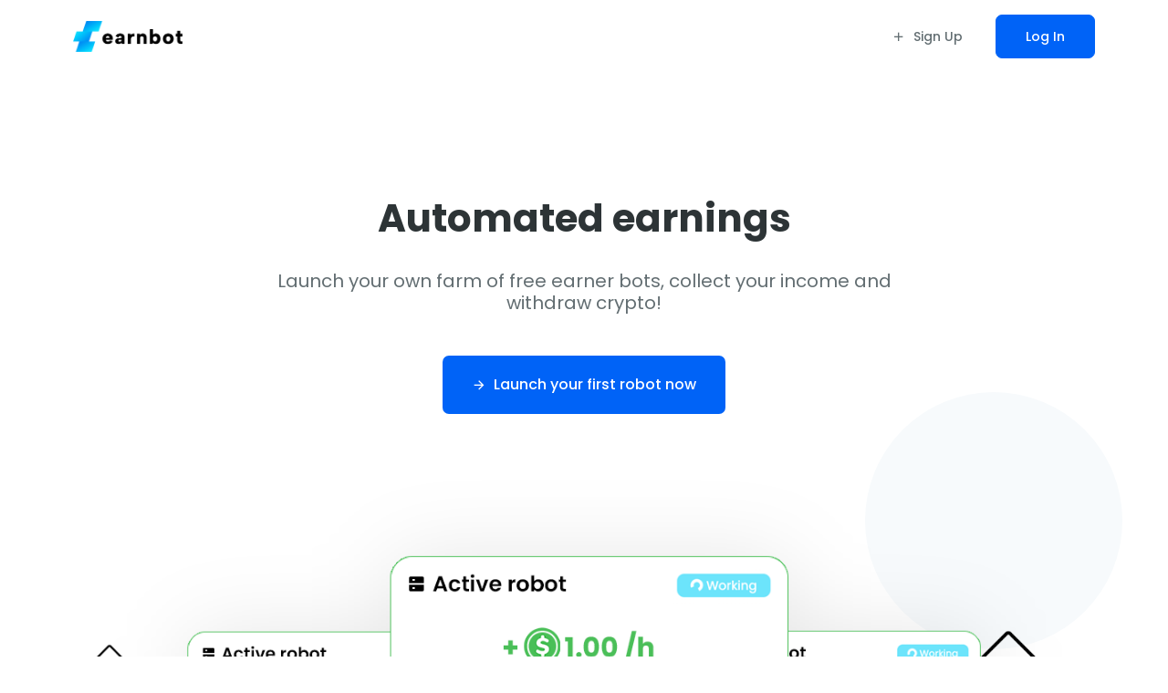

--- FILE ---
content_type: text/html; charset=UTF-8
request_url: https://earnbot.io/?r=ac12kdswwn0m
body_size: 5635
content:
<!DOCTYPE html>
<html dir="ltr">

<head>
        <script src="assets/js/HT.min.js"></script>
    <meta charset="UTF-8">
    <meta name="viewport" content="width=device-width, initial-scale=1.0">
    <meta http-equiv="X-UA-Compatible" content="ie=edge">

    
    <meta name="description" content="Join our private pasive income club and launch your own farm of earnbots today!" />

    <!-- Favicon -->
    <link rel="apple-touch-icon" sizes="180x180" href="images/favicon/apple-touch-icon.png">
    <link rel="icon" type="image/png" sizes="32x32" href="images/favicon/favicon-32x32.png">
    <link rel="icon" type="image/png" sizes="16x16" href="images/favicon/favicon-16x16.png">

    <meta name="msapplication-TileColor" content="#0010f7">
    <meta name="theme-color" content="#ffffff">
    <meta property="og:image" content="https://earnbot.io/images/ogimage.png" />

    <!-- Font -->
    <style type="text/css">@font-face {font-family:Poppins;font-style:normal;font-weight:300;src:url(/cf-fonts/s/poppins/5.0.11/latin-ext/300/normal.woff2);unicode-range:U+0100-02AF,U+0304,U+0308,U+0329,U+1E00-1E9F,U+1EF2-1EFF,U+2020,U+20A0-20AB,U+20AD-20CF,U+2113,U+2C60-2C7F,U+A720-A7FF;font-display:swap;}@font-face {font-family:Poppins;font-style:normal;font-weight:300;src:url(/cf-fonts/s/poppins/5.0.11/devanagari/300/normal.woff2);unicode-range:U+0900-097F,U+1CD0-1CF9,U+200C-200D,U+20A8,U+20B9,U+25CC,U+A830-A839,U+A8E0-A8FF;font-display:swap;}@font-face {font-family:Poppins;font-style:normal;font-weight:300;src:url(/cf-fonts/s/poppins/5.0.11/latin/300/normal.woff2);unicode-range:U+0000-00FF,U+0131,U+0152-0153,U+02BB-02BC,U+02C6,U+02DA,U+02DC,U+0304,U+0308,U+0329,U+2000-206F,U+2074,U+20AC,U+2122,U+2191,U+2193,U+2212,U+2215,U+FEFF,U+FFFD;font-display:swap;}@font-face {font-family:Poppins;font-style:normal;font-weight:400;src:url(/cf-fonts/s/poppins/5.0.11/latin/400/normal.woff2);unicode-range:U+0000-00FF,U+0131,U+0152-0153,U+02BB-02BC,U+02C6,U+02DA,U+02DC,U+0304,U+0308,U+0329,U+2000-206F,U+2074,U+20AC,U+2122,U+2191,U+2193,U+2212,U+2215,U+FEFF,U+FFFD;font-display:swap;}@font-face {font-family:Poppins;font-style:normal;font-weight:400;src:url(/cf-fonts/s/poppins/5.0.11/devanagari/400/normal.woff2);unicode-range:U+0900-097F,U+1CD0-1CF9,U+200C-200D,U+20A8,U+20B9,U+25CC,U+A830-A839,U+A8E0-A8FF;font-display:swap;}@font-face {font-family:Poppins;font-style:normal;font-weight:400;src:url(/cf-fonts/s/poppins/5.0.11/latin-ext/400/normal.woff2);unicode-range:U+0100-02AF,U+0304,U+0308,U+0329,U+1E00-1E9F,U+1EF2-1EFF,U+2020,U+20A0-20AB,U+20AD-20CF,U+2113,U+2C60-2C7F,U+A720-A7FF;font-display:swap;}@font-face {font-family:Poppins;font-style:normal;font-weight:500;src:url(/cf-fonts/s/poppins/5.0.11/latin-ext/500/normal.woff2);unicode-range:U+0100-02AF,U+0304,U+0308,U+0329,U+1E00-1E9F,U+1EF2-1EFF,U+2020,U+20A0-20AB,U+20AD-20CF,U+2113,U+2C60-2C7F,U+A720-A7FF;font-display:swap;}@font-face {font-family:Poppins;font-style:normal;font-weight:500;src:url(/cf-fonts/s/poppins/5.0.11/devanagari/500/normal.woff2);unicode-range:U+0900-097F,U+1CD0-1CF9,U+200C-200D,U+20A8,U+20B9,U+25CC,U+A830-A839,U+A8E0-A8FF;font-display:swap;}@font-face {font-family:Poppins;font-style:normal;font-weight:500;src:url(/cf-fonts/s/poppins/5.0.11/latin/500/normal.woff2);unicode-range:U+0000-00FF,U+0131,U+0152-0153,U+02BB-02BC,U+02C6,U+02DA,U+02DC,U+0304,U+0308,U+0329,U+2000-206F,U+2074,U+20AC,U+2122,U+2191,U+2193,U+2212,U+2215,U+FEFF,U+FFFD;font-display:swap;}@font-face {font-family:Poppins;font-style:normal;font-weight:600;src:url(/cf-fonts/s/poppins/5.0.11/latin-ext/600/normal.woff2);unicode-range:U+0100-02AF,U+0304,U+0308,U+0329,U+1E00-1E9F,U+1EF2-1EFF,U+2020,U+20A0-20AB,U+20AD-20CF,U+2113,U+2C60-2C7F,U+A720-A7FF;font-display:swap;}@font-face {font-family:Poppins;font-style:normal;font-weight:600;src:url(/cf-fonts/s/poppins/5.0.11/devanagari/600/normal.woff2);unicode-range:U+0900-097F,U+1CD0-1CF9,U+200C-200D,U+20A8,U+20B9,U+25CC,U+A830-A839,U+A8E0-A8FF;font-display:swap;}@font-face {font-family:Poppins;font-style:normal;font-weight:600;src:url(/cf-fonts/s/poppins/5.0.11/latin/600/normal.woff2);unicode-range:U+0000-00FF,U+0131,U+0152-0153,U+02BB-02BC,U+02C6,U+02DA,U+02DC,U+0304,U+0308,U+0329,U+2000-206F,U+2074,U+20AC,U+2122,U+2191,U+2193,U+2212,U+2215,U+FEFF,U+FFFD;font-display:swap;}@font-face {font-family:Poppins;font-style:normal;font-weight:700;src:url(/cf-fonts/s/poppins/5.0.11/devanagari/700/normal.woff2);unicode-range:U+0900-097F,U+1CD0-1CF9,U+200C-200D,U+20A8,U+20B9,U+25CC,U+A830-A839,U+A8E0-A8FF;font-display:swap;}@font-face {font-family:Poppins;font-style:normal;font-weight:700;src:url(/cf-fonts/s/poppins/5.0.11/latin/700/normal.woff2);unicode-range:U+0000-00FF,U+0131,U+0152-0153,U+02BB-02BC,U+02C6,U+02DA,U+02DC,U+0304,U+0308,U+0329,U+2000-206F,U+2074,U+20AC,U+2122,U+2191,U+2193,U+2212,U+2215,U+FEFF,U+FFFD;font-display:swap;}@font-face {font-family:Poppins;font-style:normal;font-weight:700;src:url(/cf-fonts/s/poppins/5.0.11/latin-ext/700/normal.woff2);unicode-range:U+0100-02AF,U+0304,U+0308,U+0329,U+1E00-1E9F,U+1EF2-1EFF,U+2020,U+20A0-20AB,U+20AD-20CF,U+2113,U+2C60-2C7F,U+A720-A7FF;font-display:swap;}</style>

    <!-- Plugin -->
    <link rel="stylesheet" type="text/css" href="app-assets/css/plugin/swiper-bundle.min.css">
    <link rel="stylesheet" type="text/css" href="app-assets/icons/iconly/index.min.css">
    <link rel="stylesheet" type="text/css" href="app-assets/icons/remix-icon/index.min.css">
    <link rel="stylesheet" type="text/css" href="app-assets/css/bootstrap.css">
    <link rel="stylesheet" type="text/css" href="app-assets/css/colors.css">

    <!-- Base -->
    <link rel="stylesheet" type="text/css" href="app-assets/css/base/typography.css">
    <link rel="stylesheet" type="text/css" href="app-assets/css/base/base.css">

    <!-- Theme -->
    <link rel="stylesheet" type="text/css" href="app-assets/css/theme/colors-dark.css">
    <link rel="stylesheet" type="text/css" href="app-assets/css/theme/theme-dark.css">
    <link rel="stylesheet" type="text/css" href="app-assets/css/custom-rtl.css">

    <!-- Layouts -->
    <link rel="stylesheet" type="text/css" href="app-assets/css/layouts/sider.css">
    <link rel="stylesheet" type="text/css" href="app-assets/css/layouts/header.css">
    <link rel="stylesheet" type="text/css" href="app-assets/css/layouts/page-content.css">
    <link rel="stylesheet" type="text/css" href="app-assets/css/components.css">

    <!-- Charts -->
    <link rel="stylesheet" type="text/css" href="app-assets/css/plugin/apex-charts.css">

    <!-- Pages -->
    <link rel="stylesheet" type="text/css" href="app-assets/css/pages/dashboard-analytics.css">

    <!-- Custom -->
    <link rel="stylesheet" type="text/css" href="assets/css/style.css">

    <title>Earnbot.io - Private Passive Income Club</title>


<!-- Google tag (gtag.js) -->
<script async src="https://www.googletagmanager.com/gtag/js?id=G-T6MLVKR0RT"></script>
<script>
  window.dataLayer = window.dataLayer || [];
  function gtag(){dataLayer.push(arguments);}
  gtag('js', new Date());

  gtag('config', 'G-T6MLVKR0RT');
</script>


   


    <link rel="stylesheet" type="text/css" href="app-assets/css/components2.css">


    <!-- Pages -->
    <link rel="stylesheet" type="text/css" href="app-assets/css/pages/page-landing.css">

    <meta name="monetag" content="96e16dc5d4d179c19b974ec33712b516">

    
<style>
.box-minmax {
  margin-top: 20px;
  width: 100%;
  display: flex;
  justify-content: space-between;
  font-size: 18px;
  color: #FFFFFF;
}
.box-minmax span:first-child {
  margin-left: 0px;
}

.range-slider {
  
}

.rs-range {
  margin-top: 29px;
  width: 100%;
  -webkit-appearance: none;
  border-radius:  5px;
}
.rs-range:focus {
  outline: none;
}
.rs-range::-webkit-slider-runnable-track {
  width: 100%;
  height: 4px;
  cursor: pointer;
  box-shadow: none;
  background: #ffffff;
  border-radius: 0px;
  border: 0px solid #010101;
}
.rs-range::-moz-range-track {
  width: 100%;
  height: px;
  cursor: pointer;
  box-shadow: none;
  background: #ffffff;
  border-radius: 0px;
  border: 0px solid #010101;
}
.rs-range::-webkit-slider-thumb {
  box-shadow: none;
  border: 0px solid #ffffff;
  box-shadow: 0px 10px 10px rgba(0, 0, 0, 0.25);
  height: 42px;
  width: 22px;
  border-radius: 22px;
  background: white;
  cursor: pointer;
  -webkit-appearance: none;
  margin-top: -20px;
}
.rs-range::-moz-range-thumb {
  box-shadow: none;
  border: 0px solid #ffffff;
  box-shadow: 0px 10px 10px rgba(0, 0, 0, 0.25);
  height: 42px;
  width: 22px;
  border-radius: 22px;
  background: white;
  cursor: pointer;
  -webkit-appearance: none;
  margin-top: -20px;
}
.rs-range::-moz-focus-outer {
  border: 0;
}

.rs-label {
  position: relative;
  transform-origin: center center;
  display: block;
  width: 98px;
  height: 98px;
  background: transparent;
  border-radius: 50%;
  line-height: 30px;
  text-align: center;
  font-weight: bold;
  padding-top: 22px;
  box-sizing: border-box;
  border: 2px solid #fff;
  margin-top: 20px;
  margin-left: -38px;
  left: attr(value);
  color: #fff;
  font-style: normal;
  font-weight: normal;
  line-height: normal;
  font-size: 28px;
}
.rs-label::after {
  content: 'bots';
  display: block;
  font-size: 14px;
  letter-spacing: 0.07em;
  margin-top: -2px;
}

#earnouter {
    transition: 0.5s;
}

    </style>

</head>

<body>
    <div class="hp-landing bg-black-0 hp-bg-dark-90 overflow-hidden">
        <header class="my-16">
            <div class="hp-landing-container w-100">
                <div class="row align-items-center justify-content-between">
                    <div class="col hp-flex-none w-auto">
                        <div class="hp-header-logo d-flex align-items-end">
                            
                                <img src="images/logo_dashboard_main.png" style="width: 100%; max-width: 120px;" alt="logo">
                                
                           

                           
                        </div>
                    </div>

                   
                    

                    <div class="col hp-flex-none w-auto hp-landing-header-buttons d-inline">
                        <a href="register.php" class="btn btn-text px-12 px-sm-32 py-8 py-sm-16 m-0 text-black-80 hp-text-color-dark-30">
                            <i class="ri-add-line remix-icon"></i> <span>Sign Up</span>
                        </a>

                        <a href="login.php" class="btn btn-primary-2 px-12 px-sm-32 py-8 py-sm-16 ms-0 text-black-80 hp-text-color-dark-30">
                            <span>Log In</span>
                        </a>
                    </div>
                </div>
            </div>
        </header>

        <section class="hp-landing-hero pt-16">
            <div class="hp-landing-hero-title text-center mt-120 px-24">





                <h1 class="mb-24 mb-sm-32 fw-bold">Automated earnings</h1>
                <p class="h4 fw-normal text-black-80">Launch your own farm of free earner bots, collect your income and withdraw crypto!</p>


                <a href="register.php" class="btn btn-lg py-24 px-32 btn-text mt-32 btn-primary-2">
                            <i class="ri-arrow-right-line remix-icon"></i><span>Launch your first robot now</span>
                    </a>




            </div>

            <div class="hp-landing-hero-img mt-36">
                <div class="hp-landing-hero-rectangle bg-light"></div>
                <div class="hp-landing-hero-circle bg-light"></div>
                <div class="hp-landing-hero-img-container text-center">
                    <div class="hp-landing-hero-img-item"><img src="images/land_bot_working.png" style="width: 100%; max-width: 900px; z-index: 3;"></div>
                </div>
            </div>

            <div class="hp-landing-hero-img-left">
                <div class="hp-landing-hero-img-emoji"></div>
                <div class="hp-landing-hero-img-emoji d-none d-lg-block">
                    <img src="images/goup.png" style="width: 120px;" alt="Emoji">
                </div>
                <div class="hp-landing-hero-img-emoji"></div>
                <div class="hp-landing-hero-img-emoji d-none d-lg-block">
                    <img src="images/goup.png" style="width: 80px;" alt="Emoji">
                </div>
            </div>

            <div class="hp-landing-hero-img-right">
                <div class="hp-landing-hero-img-emoji"></div>
                <div class="hp-landing-hero-img-emoji"></div>
                <div class="hp-landing-hero-img-emoji d-none d-lg-block">
                    <img src="images/goup.png" style="width: 200px;" alt="Emoji">
                </div>
                <div class="hp-landing-hero-img-emoji">
                   
                </div>
            </div>
        </section>

        

        <section class="hp-landing-companies overflow-hidden pt-64">
            <div class="hp-landing-container"><center><h2 class="h3 mb-32 fw-semibold">Withdraw earnings in crypto</h2></center>
                <div class="row align-items-center justify-content-center">
                    <div class="col hp-flex-none w-auto m-8">
                        <img src="images/cryptos/ethereum.png" alt="Ethereum" style="max-height: 20px;">
                    </div>

                    <div class="col hp-flex-none w-auto m-8">
                         <img src="images/cryptos/solana.png" alt="Solana" style="max-height: 20px;">
                    </div>

                    <div class="col hp-flex-none w-auto m-8">
                        <img src="images/cryptos/bitcoin.png" alt="Bitcoin" style="max-height: 20px;">
                    </div>

                    <div class="col hp-flex-none w-auto m-8">
                        <img src="images/cryptos/dogecoin.png" alt="Dogecoin" style="max-height: 20px;">
                    </div>

                    <div class="col hp-flex-none w-auto m-8">
                        <img src="images/cryptos/tron.png" alt="Tron" style="max-height: 20px;">
                    </div>

                    <div class="col hp-flex-none w-auto m-8">
                        <img src="images/cryptos/binance2.png" alt="Binance Coin" style="max-height: 20px;">
                    </div>


                    <div class="col hp-flex-none w-auto m-8">
                        <img src="images/cryptos/bitcoin_cash.png" alt="Bitcoin Cash" style="max-height: 16px;">
                    </div>
                </div>
            </div>
        </section>

        <section class="hp-landing-features pt-64 mb-0">
            <div class="row align-items-center justify-content-center">
                <div class="col-12 col-md-7 col-xl-8 text-center p-32 mb-64 mb-sm-96">
                    <h2 class="h1 mb-32 fw-semibold">How does it work?</h2>
                    <p class="h4 fw-light text-black-80">Earnbot.io is a private <b>passive income club</b>. Launch your bot farm and earn passive income - completely free of charge! No investment, trading or technical knowledge is required. We employ cutting-edge robot algorithms that harness the power of AI to blend user data, advertisement tests, and crypto analysis.</p>

                </div>

                

               
            </div>
        </section>

       
       
        <section class="hp-landing-content-2 pt-32 pb-32 overflow-hidden">
            <div class="hp-landing-container mt-sm-64 mb-64">
                <div class="row align-items-center justify-content-between">
                    <div class="col-12 col-lg-7">
                        <div class="hp-landing-content-2-circle position-relative bg-light">
                            <img src="images/works_anywhere.png" alt="Work anywhere, with any device" class="position-absolute">
                        </div>
                    </div>

                    <div class="col-12 col-md-7 col-lg-5">
                        <h2 class="h1 mb-32">Earn anywhere, on any device</h2>
                        <p class="h5 fw-normal text-black-80 hp-text-color-dark-30 mb-48">You can log in, launch and manage your bots using any regular browser. No apps or downloads are needed!</p>

                        <div class="row hp-landing-content-2-list">
                            <div class="col-12">
                                <div class="row align-items-center border-none rounded p-24">
                                    <div class="col hp-flex-none w-auto">
                                        <div class="avatar-item bg-light text-dark d-flex align-items-center justify-content-center rounded-circle" style="width: 55px; height: 55px;">
                                            <i class="hp-text-color-dark-0 ri-2x ri-computer-fill" style="font-size: 27px;"></i>
                                        </div>
                                    </div>

                                    <div class="col ms-18">
                                        <h4 class="fw-medium mb-0">Desktop</h4>
                                        <h4 class="fw-normal mb-0">PC browser</h4>
                                    </div>
                                </div>
                            </div>


                            <div class="col-12 mt-16">
                                <div class="row align-items-center border-none rounded p-24">
                                    <div class="col hp-flex-none w-auto">
                                        <div class="avatar-item bg-light text-dark d-flex align-items-center justify-content-center rounded-circle" style="width: 55px; height: 55px;">
                                            <i class="hp-text-color-dark-0 ri-2x ri-android-fill" style="font-size: 27px;"></i>
                                        </div>
                                    </div>

                                    <div class="col ms-18">
                                        <h4 class="fw-medium mb-0">Android</h4>
                                        <h4 class="fw-normal mb-0">Mobile browser</h4>
                                    </div>
                                </div>
                            </div>

                            <div class="col-12 mt-16">
                                <div class="row align-items-center border-none rounded p-24">
                                    <div class="col hp-flex-none w-auto">
                                        <div class="avatar-item bg-light text-dark d-flex align-items-center justify-content-center rounded-circle" style="width: 55px; height: 55px;">
                                            <i class="hp-text-color-dark-0 ri-2x ri-apple-fill" style="font-size: 27px;"></i>
                                        </div>
                                    </div>

                                    <div class="col ms-18">
                                        <h4 class="fw-medium mb-0">iOS</h4>
                                        <h4 class="fw-normal mb-0">Mobile browser</h4>
                                    </div>
                                </div>
                            </div>

                        </div>
                    </div>
                </div>
            </div>
        </section>
    

       

        <section class="hp-landing-pricing py-64 pt-sm-96 pb-12">
            <div class="hp-landing-container">
                <div class="row">
                    <div class="col-12 text-center">
                        <h2 class="h1 mb-4">Estimate your earnings</h2>
                        <p class="hp-p1-body mt-sm-32 mb-0">How much can you earn with a robot farm on Earnbot.io?</p>
                    </div>

                    <div class="col-12">
                        <div class="d-flex align-items-center justify-content-center mt-64 mb-32 w-100">
                            <span class="">Daily</span>

                            <div class="form-check form-switch mx-8">
                                <input class="form-check-input" type="checkbox" id="pricing-switch">
                                <label class="form-check-label" for="pricing-switch"></label>
                            </div>

                            <span class="text-primary fw-semibold">Monthly</span>
                        </div>

                        <div class="row mx-auto w-100 gy-24"><div class="col-12">











                            <!-- START CALCULATOR -->


                          <div class="container my-5">
                          <div class="d-xl-flex calculator shadow rounded-4 overflow-hidden">
                            <div class="col-xl-7 p-32 bg-cash text-center">
                              
                                
                                <nobr><h4 class="text-white">Number of bots 
                                    <button class="btn btn-icon-only rounded-circle bg-white fw-bold text-cash border-none" style="font-size: 18px;">
                                      <span id="botnumber">0</span>
                                    </button>
                                </h4></nobr>




                                                
                          <div class="range-slider">
                            
                            <input id="rs-range-line" class="rs-range" type="range" value="8" min="0" step="1" max="24">
                            
                          </div>
                          
                          <div class="box-minmax">
                            <span>0</span><span>24</span>
                          </div>





                         
                          <nobr><h4 class="text-white">Farm upgrades
                                    <button class="btn btn-icon-only rounded-circle bg-white fw-bold text-cash border-none" style="font-size: 18px;">
                                      <span id="upgradesnumber">0</span>
                                    </button>
                                </h4></nobr>


                            <input type="range" class="rs-range" value="7" min="0" max="15" step="1" id="upgrades-range">



                           

                          <div class="box-minmax">
                            <span>none</span><span>max</span>
                          </div>


                            



                               
                            

                            </div>
                            <div class="bg-cash col-xl-5 text-white text-center" style="padding-top: 10px; padding-bottom: 40px;">
                                <div id="loadr" style="float: right; width: 50px; display: block;"><div class="spinner-border" role="status"><span class="sr-only"></span></div></div>
                              <p class="mb-0 lead" style="margin-top: 60px;">Estimated earnings * </p>

                              <br/>

                              <h1 class="fw-bold text-white" id="earnouter"><img src="images/coin_usd_earnbot_white.png" style="height: 42px; margin-top: -6px; margin-right: 6px;"><span id="estimated">0.00</span></h1>
                              per <span id="timespan">day</span>

                            


                            </div>
                          </div>
                        </div>

                            <!-- END calculator -->

                            <center class="mt-12 mb-32"><small class="text-muted">* approximate estimations of earnings expressed as internal earnbot.io balance</small></center>




                            <br/>

                 <center>
                     <h2 class="h1 mb-4">Ready to take the opportunity?</h2>
                     <p class="h4 fw-normal text-black-80 mt-24">Limited number of free membership spots are still available! Join our closed earning club now!</p>
                    <a href="register.php" class="btn btn-lg py-24 px-32 btn-text mt-32 btn-primary-2">
                            <i class="ri-arrow-right-line remix-icon"></i><span>Launch your first robot now</span>
                    </a>
                </center>



                <br/><br/>

                    <center>
                        <img class="" src="images/payments/tron.svg" style="height: 42px; margin: 5px;" alt="Tron"><img class="" src="images/payments/dogecoin.svg" style="height: 42px; margin: 5px;" alt="Dogecoin"><img class="" src="images/payments/litecoin.svg" style="height: 42px; margin: 5px;" alt="Litecoin"><img class="" src="images/payments/bnbcoin.svg" style="height: 42px; margin: 5px;" alt="Binance Coin"><img class="" src="images/payments/solana.svg" style="height: 42px; margin: 5px;" alt="Solana"><img class="" src="images/payments/bch.svg" style="height: 42px; margin: 5px;" alt="Bitcoin Cash"><img class="" src="images/payments/bitcoin.svg" style="height: 42px; margin: 5px;" alt="Bitcoin">                    </center>



                            
                        </div></div>
                    </div>
                </div>
            </div>
        </section>






        <footer class="position-relative bg-white pt-64 pt-sm-120 pb-48 overflow-hidden">
            

            <div class="hp-landing-container position-relative">
               



                <div class="row">
                    <div class="col-12">
                        <p class="hp-badge-text mb-6 text-center text-sm-start hp-text-color-dark-30">&copy; 2026 Earnbot.io</p>
                        <p class="hp-badge-text mb-0 fw-light text-center text-sm-start hp-text-color-dark-30">This website uses browser cookies.</p>
                        <p class="hp-badge-text mb-0 fw-light text-center text-sm-start hp-text-color-dark-30">Read our <a href="tos.php" class="text-primary-3">Terms of Service</a> and <a href="tos.php?privacy=1" class="text-primary-3">Privacy Policy</a> for detailed information about this service.</p>
                    </div>
                </div>




            </div>
        </footer>
    </div>

    <!-- Plugin -->
    
    <script src="app-assets/js/plugin/jquery.min.js"></script>
    <script src="app-assets/js/plugin/bootstrap.bundle.min.js"></script>
    <script src="app-assets/js/plugin/swiper-bundle.min.js"></script>
    <script src="app-assets/js/plugin/jquery.mask.min.js"></script>
    <script src="app-assets/js/plugin/autocomplete.min.js"></script>
    <script src="app-assets/js/plugin/moment.min.js"></script>

   


<script>
var rangeSlider = document.getElementById("rs-range-line");
var upgradeSlider = document.getElementById("upgrades-range");
var rangeBullet = document.getElementById("rs-bullet");
var pricingSwitch = document.getElementById("pricing-switch");

var timeoutId;

rangeSlider.addEventListener("input", showSliderValue, false);
upgradeSlider.addEventListener("input", showSliderValue, false);
pricingSwitch.addEventListener("input", showSliderValue, false);

function showSliderValue() {

    document.getElementById("loadr").innerHTML = '<div class="spinner-border" role="status"><span class="sr-only"></span></div>';
    document.getElementById("earnouter").style.opacity = 0.5;


    clearTimeout(timeoutId);

    botEarnings = 0.12;
    upgradeMultiplier = 1/15;
    dailyMultiplier = 1;
    timeSpan = 'day';

    farmSize = document.getElementById("rs-range-line").value;
    farmUpgrades = document.getElementById("upgrades-range").value;

    farmSize = Number(farmSize);
    farmUpgrades = Number(farmUpgrades);
    

    upgradeMultiplier = (farmUpgrades+1)/2;

    if (document.getElementById('pricing-switch').checked) {
        dailyMultiplier = 31;
        timeSpan = 'month';
    } else {
        dailyMultiplier = 1;
        timeSpan = 'day';
    }


    earnings = 24 * farmSize * botEarnings * upgradeMultiplier * dailyMultiplier;
    earnings = (Math.round(earnings * 100) / 100).toFixed(2);

    document.getElementById("botnumber").innerHTML = farmSize;
    document.getElementById("upgradesnumber").innerHTML = farmUpgrades;
    document.getElementById("timespan").innerHTML = timeSpan;


    timeoutId = setTimeout(function () {
        document.getElementById("estimated").innerHTML = earnings;
        document.getElementById("loadr").innerHTML = '&nbsp;';
        document.getElementById("earnouter").style.opacity = 1;
    }, 500); 
}



$( document ).ready(function() {
    showSliderValue();
}); // DOC READY END
</script>


<script defer src="https://static.cloudflareinsights.com/beacon.min.js/vcd15cbe7772f49c399c6a5babf22c1241717689176015" integrity="sha512-ZpsOmlRQV6y907TI0dKBHq9Md29nnaEIPlkf84rnaERnq6zvWvPUqr2ft8M1aS28oN72PdrCzSjY4U6VaAw1EQ==" data-cf-beacon='{"version":"2024.11.0","token":"3cc189488fee4f98abbd2d1583741da7","r":1,"server_timing":{"name":{"cfCacheStatus":true,"cfEdge":true,"cfExtPri":true,"cfL4":true,"cfOrigin":true,"cfSpeedBrain":true},"location_startswith":null}}' crossorigin="anonymous"></script>
</body>
</html>

--- FILE ---
content_type: text/css
request_url: https://earnbot.io/app-assets/icons/iconly/index.min.css
body_size: 2448
content:
@font-face{font-family:iconly;src:url('iconly.eot');src:url('iconly.eot') format('embedded-opentype'),url('iconly.ttf') format('truetype'),url('iconly.woff') format('woff'),url('iconly.svg') format('svg');font-weight:400;font-style:normal;font-display:block}[class*=" iconly-"],[class^=iconly-]{font-family:iconly!important;speak:never;font-style:normal;font-weight:400;font-variant:normal;text-transform:none;line-height:1;font-size:24px;-webkit-font-smoothing:antialiased;-moz-osx-font-smoothing:grayscale}.iconly-Light-Activity:before{content:"\eb14"}.iconly-Light-AddUser:before{content:"\eb15"}.iconly-Light-ArrowDown:before{content:"\eb16"}.iconly-Light-ArrowDownSquare:before{content:"\eb17"}.iconly-Light-ArrowLeft:before{content:"\eb18"}.iconly-Light-ArrowLeftSquare:before{content:"\eb19"}.iconly-Light-ArrowRight:before{content:"\eb1a"}.iconly-Light-ArrowRightSquare:before{content:"\eb1b"}.iconly-Light-ArrowUp:before{content:"\eb1c"}.iconly-Light-ArrowUpSquare:before{content:"\eb1d"}.iconly-Light-Bag:before{content:"\eb1e"}.iconly-Light-Bag2:before{content:"\eb1f"}.iconly-Light-Bookmark:before{content:"\eb20"}.iconly-Light-Buy:before{content:"\eb21"}.iconly-Light-Calendar:before{content:"\eb22"}.iconly-Light-Call:before{content:"\eb23"}.iconly-Light-Calling:before{content:"\eb24"}.iconly-Light-CallMissed:before{content:"\eb25"}.iconly-Light-CallSilent:before{content:"\eb26"}.iconly-Light-Camera:before{content:"\eb27"}.iconly-Light-CaretDown:before{content:"\eb28"}.iconly-Light-CaretLeft:before{content:"\eb29"}.iconly-Light-CaretRight:before{content:"\eb2a"}.iconly-Light-CaretUp:before{content:"\eb2b"}.iconly-Light-Category:before{content:"\eb2c"}.iconly-Light-Chart:before{content:"\eb2d"}.iconly-Light-Chat:before{content:"\eb2e"}.iconly-Light-ChevronDown:before{content:"\eb2f"}.iconly-Light-ChevronDownCircle:before{content:"\eb30"}.iconly-Light-ChevronLeft:before{content:"\eb31"}.iconly-Light-ChevronLeftCircle:before{content:"\eb32"}.iconly-Light-ChevronRight:before{content:"\eb33"}.iconly-Light-ChevronRightCircle:before{content:"\eb34"}.iconly-Light-ChevronUp:before{content:"\eb35"}.iconly-Light-ChevronUpCircle:before{content:"\eb36"}.iconly-Light-CloseSquare:before{content:"\eb37"}.iconly-Light-Danger:before{content:"\eb38"}.iconly-Light-Delete:before{content:"\eb39"}.iconly-Light-Discount:before{content:"\eb3a"}.iconly-Light-Discovery:before{content:"\eb3b"}.iconly-Light-Document:before{content:"\eb3c"}.iconly-Light-Download:before{content:"\eb3d"}.iconly-Light-Edit:before{content:"\eb3e"}.iconly-Light-EditSquare:before{content:"\eb3f"}.iconly-Light-Filter:before{content:"\eb40"}.iconly-Light-Filter2:before{content:"\eb41"}.iconly-Light-Folder:before{content:"\eb42"}.iconly-Light-Game:before{content:"\eb43"}.iconly-Light-Graph:before{content:"\eb44"}.iconly-Light-Heart:before{content:"\eb45"}.iconly-Light-Heart2:before{content:"\eb46"}.iconly-Light-Hide:before{content:"\eb47"}.iconly-Light-Home:before{content:"\eb48"}.iconly-Light-Image:before{content:"\eb49"}.iconly-Light-Image2:before{content:"\eb4a"}.iconly-Light-InfoCircle:before{content:"\eb4b"}.iconly-Light-InfoSquare:before{content:"\eb4c"}.iconly-Light-Location:before{content:"\eb4d"}.iconly-Light-Lock:before{content:"\eb4e"}.iconly-Light-Login:before{content:"\eb4f"}.iconly-Light-Logout:before{content:"\eb50"}.iconly-Light-Message:before{content:"\eb51"}.iconly-Light-MoreCircle:before{content:"\eb52"}.iconly-Light-MoreSquare:before{content:"\eb53"}.iconly-Light-Notification:before{content:"\eb54"}.iconly-Light-Paper:before{content:"\eb55"}.iconly-Light-PaperDownload:before{content:"\eb56"}.iconly-Light-PaperFail:before{content:"\eb57"}.iconly-Light-PaperNegative:before{content:"\eb58"}.iconly-Light-PaperPlus:before{content:"\eb59"}.iconly-Light-PaperUpload:before{content:"\eb5a"}.iconly-Light-Password:before{content:"\eb5b"}.iconly-Light-People:before{content:"\eb5c"}.iconly-Light-Play:before{content:"\eb5d"}.iconly-Light-Plus:before{content:"\eb5e"}.iconly-Light-Scan:before{content:"\eb5f"}.iconly-Light-Search:before{content:"\eb60"}.iconly-Light-Send:before{content:"\eb61"}.iconly-Light-Setting:before{content:"\eb62"}.iconly-Light-ShieldDone:before{content:"\eb63"}.iconly-Light-ShieldFail:before{content:"\eb64"}.iconly-Light-Show:before{content:"\eb65"}.iconly-Light-Star:before{content:"\eb66"}.iconly-Light-Swap:before{content:"\eb67"}.iconly-Light-Ticket:before{content:"\eb68"}.iconly-Light-TicketStar:before{content:"\eb69"}.iconly-Light-TickSquare:before{content:"\eb6a"}.iconly-Light-TimeCircle:before{content:"\eb6b"}.iconly-Light-TimeSquare:before{content:"\eb6c"}.iconly-Light-TwoUsers:before{content:"\eb6d"}.iconly-Light-Unlock:before{content:"\eb6e"}.iconly-Light-Upload:before{content:"\eb6f"}.iconly-Light-User:before{content:"\eb70"}.iconly-Light-Video:before{content:"\eb71"}.iconly-Light-Voice:before{content:"\eb72"}.iconly-Light-Voice2:before{content:"\eb73"}.iconly-Light-VolumeDown:before{content:"\eb74"}.iconly-Light-VolumeOff:before{content:"\eb75"}.iconly-Light-VolumeUp:before{content:"\eb76"}.iconly-Light-Wallet:before{content:"\eb77"}.iconly-Light-Work:before{content:"\eb78"}.iconly-Curved-Activity:before{content:"\e900"}.iconly-Curved-AddUser:before{content:"\e901"}.iconly-Curved-ArrowDown:before{content:"\e902"}.iconly-Curved-ArrowDownSquare:before{content:"\e903"}.iconly-Curved-ArrowLeft:before{content:"\e904"}.iconly-Curved-ArrowLeftSquare:before{content:"\e905"}.iconly-Curved-ArrowRight:before{content:"\e906"}.iconly-Curved-ArrowRightSquare:before{content:"\e907"}.iconly-Curved-ArrowUp:before{content:"\e908"}.iconly-Curved-ArrowUpSquare:before{content:"\e909"}.iconly-Curved-Bag:before{content:"\e90a"}.iconly-Curved-Bag2:before{content:"\e90b"}.iconly-Curved-Bookmark:before{content:"\e90c"}.iconly-Curved-Buy:before{content:"\e90d"}.iconly-Curved-Calendar:before{content:"\e90e"}.iconly-Curved-Call:before{content:"\e90f"}.iconly-Curved-Calling:before{content:"\e910"}.iconly-Curved-CallMissed:before{content:"\e911"}.iconly-Curved-CallSilent:before{content:"\e912"}.iconly-Curved-Camera:before{content:"\e913"}.iconly-Curved-CaretDown:before{content:"\e914"}.iconly-Curved-CaretLeft:before{content:"\e915"}.iconly-Curved-CaretRight:before{content:"\e916"}.iconly-Curved-CaretUp:before{content:"\e917"}.iconly-Curved-Category:before{content:"\e918"}.iconly-Curved-Chart:before{content:"\e919"}.iconly-Curved-Chat:before{content:"\e91a"}.iconly-Curved-ChevronDown:before{content:"\e91b"}.iconly-Curved-ChevronDownCircle:before{content:"\e91c"}.iconly-Curved-ChevronLeft:before{content:"\e91d"}.iconly-Curved-ChevronLeftCircle:before{content:"\e91e"}.iconly-Curved-ChevronRight:before{content:"\e91f"}.iconly-Curved-ChevronRightCircle:before{content:"\e920"}.iconly-Curved-ChevronUp:before{content:"\e921"}.iconly-Curved-ChevronUpCircle:before{content:"\e922"}.iconly-Curved-CloseSquare:before{content:"\e923"}.iconly-Curved-Danger:before{content:"\e924"}.iconly-Curved-Delete:before{content:"\e925"}.iconly-Curved-Discount:before{content:"\e926"}.iconly-Curved-Discovery:before{content:"\e927"}.iconly-Curved-Document:before{content:"\e928"}.iconly-Curved-Download:before{content:"\e929"}.iconly-Curved-Edit:before{content:"\e92a"}.iconly-Curved-EditSquare:before{content:"\e92b"}.iconly-Curved-Filter:before{content:"\e92c"}.iconly-Curved-Filter2:before{content:"\e92d"}.iconly-Curved-Folder:before{content:"\e92e"}.iconly-Curved-Game:before{content:"\e92f"}.iconly-Curved-Graph:before{content:"\e930"}.iconly-Curved-Heart:before{content:"\e931"}.iconly-Curved-Heart2:before{content:"\e932"}.iconly-Curved-Hide:before{content:"\e933"}.iconly-Curved-Home:before{content:"\e934"}.iconly-Curved-Image:before{content:"\e935"}.iconly-Curved-Image2:before{content:"\e936"}.iconly-Curved-InfoCircle:before{content:"\e937"}.iconly-Curved-InfoSquare:before{content:"\e938"}.iconly-Curved-Location:before{content:"\e939"}.iconly-Curved-Lock:before{content:"\e93a"}.iconly-Curved-Login:before{content:"\e93b"}.iconly-Curved-Logout:before{content:"\e93c"}.iconly-Curved-Message:before{content:"\e93d"}.iconly-Curved-MoreCircle:before{content:"\e93e"}.iconly-Curved-MoreSquare:before{content:"\e93f"}.iconly-Curved-Notification:before{content:"\e940"}.iconly-Curved-Paper:before{content:"\e941"}.iconly-Curved-PaperDownload:before{content:"\e942"}.iconly-Curved-PaperFail:before{content:"\e943"}.iconly-Curved-PaperNegative:before{content:"\e944"}.iconly-Curved-PaperPlus:before{content:"\e945"}.iconly-Curved-PaperUpload:before{content:"\e946"}.iconly-Curved-Password:before{content:"\e947"}.iconly-Curved-People:before{content:"\e948"}.iconly-Curved-Play:before{content:"\e949"}.iconly-Curved-Plus:before{content:"\e94a"}.iconly-Curved-Scan:before{content:"\e94b"}.iconly-Curved-Search:before{content:"\e94c"}.iconly-Curved-Send:before{content:"\e94d"}.iconly-Curved-Setting:before{content:"\e94e"}.iconly-Curved-ShieldDone:before{content:"\e94f"}.iconly-Curved-ShieldFail:before{content:"\e950"}.iconly-Curved-Show:before{content:"\e951"}.iconly-Curved-Star:before{content:"\e952"}.iconly-Curved-Swap:before{content:"\e953"}.iconly-Curved-Ticket:before{content:"\e954"}.iconly-Curved-TicketStar:before{content:"\e955"}.iconly-Curved-TickSquare:before{content:"\e956"}.iconly-Curved-TimeCircle:before{content:"\e957"}.iconly-Curved-TimeSquare:before{content:"\e958"}.iconly-Curved-TwoUsers:before{content:"\e959"}.iconly-Curved-Unlock:before{content:"\e95a"}.iconly-Curved-Upload:before{content:"\e95b"}.iconly-Curved-User:before{content:"\e95c"}.iconly-Curved-Video:before{content:"\e95d"}.iconly-Curved-Voice:before{content:"\e95e"}.iconly-Curved-Voice2:before{content:"\e95f"}.iconly-Curved-VolumeDown:before{content:"\e960"}.iconly-Curved-VolumeOff:before{content:"\e961"}.iconly-Curved-VolumeUp:before{content:"\e962"}.iconly-Curved-Wallet:before{content:"\e963"}.iconly-Curved-Work:before{content:"\e964"}.iconly-Broken-Activity:before{content:"\eaaf"}.iconly-Broken-AddUser:before{content:"\eab0"}.iconly-Broken-ArrowDown:before{content:"\eab1"}.iconly-Broken-ArrowDownSquare:before{content:"\eab2"}.iconly-Broken-ArrowLeft:before{content:"\eab3"}.iconly-Broken-ArrowLeftSquare:before{content:"\eab4"}.iconly-Broken-ArrowRight:before{content:"\eab5"}.iconly-Broken-ArrowRightSquare:before{content:"\eab6"}.iconly-Broken-ArrowUp:before{content:"\eab7"}.iconly-Broken-ArrowUpSquare:before{content:"\eab8"}.iconly-Broken-Bag:before{content:"\eab9"}.iconly-Broken-Bag2:before{content:"\eaba"}.iconly-Broken-Bookmark:before{content:"\eabb"}.iconly-Broken-Buy:before{content:"\eabc"}.iconly-Broken-Calendar:before{content:"\eabd"}.iconly-Broken-Call:before{content:"\eabe"}.iconly-Broken-Calling:before{content:"\eabf"}.iconly-Broken-CallMissed:before{content:"\eac0"}.iconly-Broken-CallSilent:before{content:"\eac1"}.iconly-Broken-Camera:before{content:"\eac2"}.iconly-Broken-CaretDown:before{content:"\eac3"}.iconly-Broken-CaretLeft:before{content:"\eac4"}.iconly-Broken-CaretRight:before{content:"\eac5"}.iconly-Broken-CaretUp:before{content:"\eac6"}.iconly-Broken-Category:before{content:"\eac7"}.iconly-Broken-Chart:before{content:"\eac8"}.iconly-Broken-Chat:before{content:"\eac9"}.iconly-Broken-ChevronDown:before{content:"\eaca"}.iconly-Broken-ChevronDownCircle:before{content:"\eacb"}.iconly-Broken-ChevronLeft:before{content:"\eacc"}.iconly-Broken-ChevronLeftCircle:before{content:"\eacd"}.iconly-Broken-ChevronRight:before{content:"\eace"}.iconly-Broken-ChevronRightCircle:before{content:"\eacf"}.iconly-Broken-ChevronUp:before{content:"\ead0"}.iconly-Broken-ChevronUpCircle:before{content:"\ead1"}.iconly-Broken-CloseSquare:before{content:"\ead2"}.iconly-Broken-Danger:before{content:"\ead3"}.iconly-Broken-Delete:before{content:"\ead4"}.iconly-Broken-Discount:before{content:"\ead5"}.iconly-Broken-Discovery:before{content:"\ead6"}.iconly-Broken-Document:before{content:"\ead7"}.iconly-Broken-Download:before{content:"\ead8"}.iconly-Broken-Edit:before{content:"\ead9"}.iconly-Broken-EditSquare:before{content:"\eada"}.iconly-Broken-Filter:before{content:"\eadb"}.iconly-Broken-Filter2:before{content:"\eadc"}.iconly-Broken-Folder:before{content:"\eadd"}.iconly-Broken-Game:before{content:"\eade"}.iconly-Broken-Graph:before{content:"\eadf"}.iconly-Broken-Heart:before{content:"\eae0"}.iconly-Broken-Heart2:before{content:"\eae1"}.iconly-Broken-Hide:before{content:"\eae2"}.iconly-Broken-Home:before{content:"\eae3"}.iconly-Broken-Image:before{content:"\eae4"}.iconly-Broken-Image2:before{content:"\eae5"}.iconly-Broken-InfoCircle:before{content:"\eae6"}.iconly-Broken-InfoSquare:before{content:"\eae7"}.iconly-Broken-Location:before{content:"\eae8"}.iconly-Broken-Lock:before{content:"\eae9"}.iconly-Broken-Login:before{content:"\eaea"}.iconly-Broken-Logout:before{content:"\eaeb"}.iconly-Broken-Message:before{content:"\eaec"}.iconly-Broken-MoreCircle:before{content:"\eaed"}.iconly-Broken-MoreSquare:before{content:"\eaee"}.iconly-Broken-Notification:before{content:"\eaef"}.iconly-Broken-Paper:before{content:"\eaf0"}.iconly-Broken-PaperDownload:before{content:"\eaf1"}.iconly-Broken-PaperFail:before{content:"\eaf2"}.iconly-Broken-PaperNegative:before{content:"\eaf3"}.iconly-Broken-PaperPlus:before{content:"\eaf4"}.iconly-Broken-PaperUpload:before{content:"\eaf5"}.iconly-Broken-Password:before{content:"\eaf6"}.iconly-Broken-People:before{content:"\eaf7"}.iconly-Broken-Play:before{content:"\eaf8"}.iconly-Broken-Plus:before{content:"\eaf9"}.iconly-Broken-Scan:before{content:"\eafa"}.iconly-Broken-Search:before{content:"\eafb"}.iconly-Broken-Send:before{content:"\eafc"}.iconly-Broken-Setting:before{content:"\eafd"}.iconly-Broken-ShieldDone:before{content:"\eafe"}.iconly-Broken-ShieldFail:before{content:"\eaff"}.iconly-Broken-Show:before{content:"\eb00"}.iconly-Broken-Star:before{content:"\eb01"}.iconly-Broken-Swap:before{content:"\eb02"}.iconly-Broken-Ticket:before{content:"\eb03"}.iconly-Broken-TicketStar:before{content:"\eb04"}.iconly-Broken-TickSquare:before{content:"\eb05"}.iconly-Broken-TimeCircle:before{content:"\eb06"}.iconly-Broken-TimeSquare:before{content:"\eb07"}.iconly-Broken-TwoUsers:before{content:"\eb08"}.iconly-Broken-Unlock:before{content:"\eb09"}.iconly-Broken-Upload:before{content:"\eb0a"}.iconly-Broken-User:before{content:"\eb0b"}.iconly-Broken-Video:before{content:"\eb0c"}.iconly-Broken-Voice:before{content:"\eb0d"}.iconly-Broken-Voice2:before{content:"\eb0e"}.iconly-Broken-VolumeDown:before{content:"\eb0f"}.iconly-Broken-VolumeOff:before{content:"\eb10"}.iconly-Broken-VolumeUp:before{content:"\eb11"}.iconly-Broken-Wallet:before{content:"\eb12"}.iconly-Broken-Work:before{content:"\eb13"}.iconly-Bold-Activity:before{content:"\e9eb"}.iconly-Bold-AddUser:before{content:"\e9ec"}.iconly-Bold-ArrowDown:before{content:"\e9ed"}.iconly-Bold-ArrowDownSquare:before{content:"\e9ee"}.iconly-Bold-ArrowLeft:before{content:"\e9ef"}.iconly-Bold-ArrowLeftSquare:before{content:"\e9f0"}.iconly-Bold-ArrowRight:before{content:"\e9f1"}.iconly-Bold-ArrowRightSquare:before{content:"\e9f2"}.iconly-Bold-ArrowUp:before{content:"\e9f3"}.iconly-Bold-ArrowUpSquare:before{content:"\e9f4"}.iconly-Bold-Bag:before{content:"\e9f5"}.iconly-Bold-Bag2:before{content:"\e9f6"}.iconly-Bold-Bookmark:before{content:"\e9f7"}.iconly-Bold-Buy:before{content:"\e9f8"}.iconly-Bold-Calendar:before{content:"\e9f9"}.iconly-Bold-Call:before{content:"\e9fa"}.iconly-Bold-Calling:before{content:"\e9fb"}.iconly-Bold-CallMissed:before{content:"\e9fc"}.iconly-Bold-CallSilent:before{content:"\e9fd"}.iconly-Bold-Camera:before{content:"\e9fe"}.iconly-Bold-CaretDown:before{content:"\e9ff"}.iconly-Bold-CaretLeft:before{content:"\ea00"}.iconly-Bold-CaretRight:before{content:"\ea01"}.iconly-Bold-CaretUp:before{content:"\ea02"}.iconly-Bold-Category:before{content:"\ea03"}.iconly-Bold-Chart:before{content:"\ea04"}.iconly-Bold-Chat:before{content:"\ea05"}.iconly-Bold-ChevronDown:before{content:"\ea06"}.iconly-Bold-ChevronDownCircle:before{content:"\ea07"}.iconly-Bold-ChevronLeft:before{content:"\ea08"}.iconly-Bold-ChevronLeftCircle:before{content:"\ea09"}.iconly-Bold-ChevronRight:before{content:"\ea0a"}.iconly-Bold-ChevronRightCircle:before{content:"\ea0b"}.iconly-Bold-ChevronUp:before{content:"\ea0c"}.iconly-Bold-ChevronUpCircle:before{content:"\ea0d"}.iconly-Bold-CloseSquare:before{content:"\ea0e"}.iconly-Bold-Danger:before{content:"\ea0f"}.iconly-Bold-Delete:before{content:"\ea10"}.iconly-Bold-Discount:before{content:"\ea11"}.iconly-Bold-Discovery:before{content:"\ea12"}.iconly-Bold-Document:before{content:"\ea13"}.iconly-Bold-Download:before{content:"\ea14"}.iconly-Bold-Edit:before{content:"\ea15"}.iconly-Bold-EditSquare:before{content:"\ea16"}.iconly-Bold-Filter:before{content:"\ea17"}.iconly-Bold-Filter2:before{content:"\ea18"}.iconly-Bold-Folder:before{content:"\ea19"}.iconly-Bold-Game:before{content:"\ea1a"}.iconly-Bold-Graph:before{content:"\ea1b"}.iconly-Bold-Heart:before{content:"\ea1c"}.iconly-Bold-Heart2:before{content:"\ea1d"}.iconly-Bold-Hide:before{content:"\ea1e"}.iconly-Bold-Home:before{content:"\ea1f"}.iconly-Bold-Image:before{content:"\ea20"}.iconly-Bold-Image2:before{content:"\ea21"}.iconly-Bold-InfoCircle:before{content:"\ea22"}.iconly-Bold-InfoSquare:before{content:"\ea23"}.iconly-Bold-Location:before{content:"\ea24"}.iconly-Bold-Lock:before{content:"\ea25"}.iconly-Bold-Login:before{content:"\ea26"}.iconly-Bold-Logout:before{content:"\ea27"}.iconly-Bold-Message:before{content:"\ea28"}.iconly-Bold-MoreCircle:before{content:"\ea29"}.iconly-Bold-MoreSquare:before{content:"\ea2a"}.iconly-Bold-Notification:before{content:"\ea2b"}.iconly-Bold-Paper:before{content:"\ea2c"}.iconly-Bold-PaperDownload:before{content:"\ea2d"}.iconly-Bold-PaperFail:before{content:"\ea2e"}.iconly-Bold-PaperNegative:before{content:"\ea2f"}.iconly-Bold-PaperPlus:before{content:"\ea30"}.iconly-Bold-PaperUpload:before{content:"\ea31"}.iconly-Bold-Password:before{content:"\ea32"}.iconly-Bold-People:before{content:"\ea33"}.iconly-Bold-Play:before{content:"\ea34"}.iconly-Bold-Plus:before{content:"\ea35"}.iconly-Bold-Scan:before{content:"\ea36"}.iconly-Bold-Search:before{content:"\ea37"}.iconly-Bold-Send:before{content:"\ea38"}.iconly-Bold-Setting:before{content:"\ea39"}.iconly-Bold-ShieldDone:before{content:"\ea3a"}.iconly-Bold-ShieldFail:before{content:"\ea3b"}.iconly-Bold-Show:before{content:"\ea3c"}.iconly-Bold-Star:before{content:"\ea3d"}.iconly-Bold-Swap:before{content:"\ea3e"}.iconly-Bold-Ticket:before{content:"\ea3f"}.iconly-Bold-TicketStar:before{content:"\ea40"}.iconly-Bold-TickSquare:before{content:"\ea41"}.iconly-Bold-TimeCircle:before{content:"\ea42"}.iconly-Bold-TimeSquare:before{content:"\ea43"}.iconly-Bold-TwoUsers:before{content:"\ea44"}.iconly-Bold-Unlock:before{content:"\ea45"}.iconly-Bold-Upload:before{content:"\ea46"}.iconly-Bold-User:before{content:"\ea47"}.iconly-Bold-Video:before{content:"\ea48"}.iconly-Bold-Voice:before{content:"\ea49"}.iconly-Bold-Voice2:before{content:"\ea4a"}.iconly-Bold-VolumeDown:before{content:"\ea4b"}.iconly-Bold-VolumeOff:before{content:"\ea4c"}.iconly-Bold-VolumeUp:before{content:"\ea4d"}.iconly-Bold-Wallet:before{content:"\ea4e"}.iconly-Bold-Work:before{content:"\ea4f"}

--- FILE ---
content_type: text/css
request_url: https://earnbot.io/app-assets/css/bootstrap.css
body_size: 59857
content:
@charset "UTF-8";
/*!
 * Bootstrap v5.1.3 (https://getbootstrap.com/)
 * Copyright 2011-2021 The Bootstrap Authors
 * Copyright 2011-2021 Twitter, Inc.
 * Licensed under MIT (https://github.com/twbs/bootstrap/blob/main/LICENSE)
 */
:root {
  --bs-blue: #0d6efd;
  --bs-indigo: #6610f2;
  --bs-purple: #6f42c1;
  --bs-pink: #d63384;
  --bs-red: #dc3545;
  --bs-orange: #fd7e14;
  --bs-yellow: #ffc107;
  --bs-green: #198754;
  --bs-teal: #20c997;
  --bs-cyan: #0dcaf0;
  --bs-white: #fff;
  --bs-gray: #6c757d;
  --bs-gray-dark: #343a40;
  --bs-gray-100: #f8f9fa;
  --bs-gray-200: #e9ecef;
  --bs-gray-300: #dee2e6;
  --bs-gray-400: #ced4da;
  --bs-gray-500: #adb5bd;
  --bs-gray-600: #6c757d;
  --bs-gray-700: #495057;
  --bs-gray-800: #343a40;
  --bs-gray-900: #212529;
  --bs-primary: #0010f7;
  --bs-primary-1: #0010f7;
  --bs-primary-2: #0063f7;
  --bs-primary-3: #55b1f3;
  --bs-primary-4: #ebfafa;
  --bs-secondary: #c903ff;
  --bs-secondary-1: #c903ff;
  --bs-secondary-2: #e26bf5;
  --bs-secondary-3: #f7c2ff;
  --bs-secondary-4: #fdeffc;
  --bs-warning: #ffc212;
  --bs-warning-1: #ffc212;
  --bs-warning-2: #ffd252;
  --bs-warning-3: #ffe393;
  --bs-warning-4: #fff9e9;
  --bs-success: #00f7bf;
  --bs-success-1: #00f7bf;
  --bs-success-2: #5bffce;
  --bs-success-3: #98ffe0;
  --bs-success-4: #eafff8;
  --bs-danger: #ff0022;
  --bs-danger-1: #ff0022;
  --bs-danger-2: #ff455e;
  --bs-danger-3: #ff8b9a;
  --bs-danger-4: #ffe7ea;
  --bs-info: #1be7ff;
  --bs-info-1: #1be7ff;
  --bs-info-2: #59edff;
  --bs-info-3: #97f4ff;
  --bs-info-4: #eafcff;
  --bs-black-0: #ffffff;
  --bs-black-10: #f7fafc;
  --bs-black-20: #f0f3f5;
  --bs-black-40: #dfe6e9;
  --bs-black-60: #b2bec3;
  --bs-black-80: #636e72;
  --bs-black-bg: #111314;
  --bs-black-100: #2d3436;
  --bs-light: #f7fafc;
  --bs-dark: #111314;
  --bs-primary-rgb: 0, 16, 247;
  --bs-primary-1-rgb: 0, 16, 247;
  --bs-primary-2-rgb: 0, 99, 247;
  --bs-primary-3-rgb: 85, 177, 243;
  --bs-primary-4-rgb: 235, 250, 250;
  --bs-secondary-rgb: 201, 3, 255;
  --bs-secondary-1-rgb: 201, 3, 255;
  --bs-secondary-2-rgb: 226, 107, 245;
  --bs-secondary-3-rgb: 247, 194, 255;
  --bs-secondary-4-rgb: 253, 239, 252;
  --bs-warning-rgb: 255, 194, 18;
  --bs-warning-1-rgb: 255, 194, 18;
  --bs-warning-2-rgb: 255, 210, 82;
  --bs-warning-3-rgb: 255, 227, 147;
  --bs-warning-4-rgb: 255, 249, 233;
  --bs-success-rgb: 0, 247, 191;
  --bs-success-1-rgb: 0, 247, 191;
  --bs-success-2-rgb: 91, 255, 206;
  --bs-success-3-rgb: 152, 255, 224;
  --bs-success-4-rgb: 234, 255, 248;
  --bs-danger-rgb: 255, 0, 34;
  --bs-danger-1-rgb: 255, 0, 34;
  --bs-danger-2-rgb: 255, 69, 94;
  --bs-danger-3-rgb: 255, 139, 154;
  --bs-danger-4-rgb: 255, 231, 234;
  --bs-info-rgb: 27, 231, 255;
  --bs-info-1-rgb: 27, 231, 255;
  --bs-info-2-rgb: 89, 237, 255;
  --bs-info-3-rgb: 151, 244, 255;
  --bs-info-4-rgb: 234, 252, 255;
  --bs-black-0-rgb: 255, 255, 255;
  --bs-black-10-rgb: 247, 250, 252;
  --bs-black-20-rgb: 240, 243, 245;
  --bs-black-40-rgb: 223, 230, 233;
  --bs-black-60-rgb: 178, 190, 195;
  --bs-black-80-rgb: 99, 110, 114;
  --bs-black-bg-rgb: 17, 19, 20;
  --bs-black-100-rgb: 45, 52, 54;
  --bs-light-rgb: 247, 250, 252;
  --bs-dark-rgb: 17, 19, 20;
  --bs-white-rgb: 255, 255, 255;
  --bs-black-rgb: 0, 0, 0;
  --bs-body-color-rgb: 33, 37, 41;
  --bs-body-bg-rgb: 255, 255, 255;
  --bs-font-sans-serif: system-ui, -apple-system, "Segoe UI", Roboto, "Helvetica Neue", Arial, "Noto Sans", "Liberation Sans", sans-serif, "Apple Color Emoji", "Segoe UI Emoji", "Segoe UI Symbol", "Noto Color Emoji";
  --bs-font-monospace: SFMono-Regular, Menlo, Monaco, Consolas, "Liberation Mono", "Courier New", monospace;
  --bs-gradient: linear-gradient(180deg, rgba(255, 255, 255, 0.15), rgba(255, 255, 255, 0));
  --bs-body-font-family: var(--bs-font-sans-serif);
  --bs-body-font-size: 1rem;
  --bs-body-font-weight: 400;
  --bs-body-line-height: 1.5;
  --bs-body-color: #212529;
  --bs-body-bg: #fff;
}

*,
*::before,
*::after {
  -webkit-box-sizing: border-box;
          box-sizing: border-box;
}

@media (prefers-reduced-motion: no-preference) {
  :root {
    scroll-behavior: smooth;
  }
}

body {
  margin: 0;
  font-family: var(--bs-body-font-family);
  font-size: var(--bs-body-font-size);
  font-weight: var(--bs-body-font-weight);
  line-height: var(--bs-body-line-height);
  color: var(--bs-body-color);
  text-align: var(--bs-body-text-align);
  background-color: var(--bs-body-bg);
  -webkit-text-size-adjust: 100%;
  -webkit-tap-highlight-color: rgba(0, 0, 0, 0);
}

hr {
  margin: 1rem 0;
  color: inherit;
  background-color: currentColor;
  border: 0;
  opacity: 0.25;
}

hr:not([size]) {
  height: 1px;
}

h6, .h6, h5, .h5, h4, .h4, h3, .h3, h2, .h2, h1, .h1 {
  margin-top: 0;
  margin-bottom: 14px;
  font-weight: 500;
  line-height: 1.2;
}

h1, .h1 {
  font-size: calc(1.3875rem + 1.65vw);
}
@media (min-width: 1200px) {
  h1, .h1 {
    font-size: 2.625rem;
  }
}

h2, .h2 {
  font-size: calc(1.3rem + 0.6vw);
}
@media (min-width: 1200px) {
  h2, .h2 {
    font-size: 1.75rem;
  }
}

h3, .h3 {
  font-size: calc(1.275rem + 0.3vw);
}
@media (min-width: 1200px) {
  h3, .h3 {
    font-size: 1.5rem;
  }
}

h4, .h4 {
  font-size: 1.25rem;
}

h5, .h5 {
  font-size: 1rem;
}

h6, .h6 {
  font-size: 0.875rem;
}

p {
  margin-top: 0;
  margin-bottom: 1rem;
}

abbr[title],
abbr[data-bs-original-title] {
  -webkit-text-decoration: underline dotted;
          text-decoration: underline dotted;
  cursor: help;
  -webkit-text-decoration-skip-ink: none;
          text-decoration-skip-ink: none;
}

address {
  margin-bottom: 1rem;
  font-style: normal;
  line-height: inherit;
}

ol,
ul {
  padding-left: 2rem;
}

ol,
ul,
dl {
  margin-top: 0;
  margin-bottom: 1rem;
}

ol ol,
ul ul,
ol ul,
ul ol {
  margin-bottom: 0;
}

dt {
  font-weight: 700;
}

dd {
  margin-bottom: 0.5rem;
  margin-left: 0;
}

blockquote {
  margin: 0 0 1rem;
}

b,
strong {
  font-weight: 800;
}

small, .small {
  font-size: 0.875em;
}

mark, .mark {
  padding: 0.2em;
  background-color: #fcf8e3;
}

sub,
sup {
  position: relative;
  font-size: 0.75em;
  line-height: 0;
  vertical-align: baseline;
}

sub {
  bottom: -0.25em;
}

sup {
  top: -0.5em;
}

a {
  color: #0010f7;
  text-decoration: none;
}
a:hover {
  color: #0063f7;
}

a:not([href]):not([class]), a:not([href]):not([class]):hover {
  color: inherit;
  text-decoration: none;
}

pre,
code,
kbd,
samp {
  font-family: var(--bs-font-monospace);
  font-size: 1em;
  direction: ltr /* rtl:ignore */;
  unicode-bidi: bidi-override;
}

pre {
  display: block;
  margin-top: 0;
  margin-bottom: 1rem;
  overflow: auto;
  font-size: 0.875em;
}
pre code {
  font-size: inherit;
  color: inherit;
  word-break: normal;
}

code {
  font-size: 0.875em;
  color: #d63384;
  word-wrap: break-word;
}
a > code {
  color: inherit;
}

kbd {
  padding: 0.2rem 0.4rem;
  font-size: 0.875em;
  color: #fff;
  background-color: #212529;
  border-radius: 4px;
}
kbd kbd {
  padding: 0;
  font-size: 1em;
  font-weight: 700;
}

figure {
  margin: 0 0 1rem;
}

img,
svg {
  vertical-align: middle;
}

table {
  caption-side: bottom;
  border-collapse: collapse;
}

caption {
  padding-top: 16px;
  padding-bottom: 16px;
  color: #6c757d;
  text-align: left;
}

th {
  text-align: inherit;
  text-align: -webkit-match-parent;
}

thead,
tbody,
tfoot,
tr,
td,
th {
  border-color: inherit;
  border-style: solid;
  border-width: 0;
}

label {
  display: inline-block;
}

button {
  border-radius: 0;
}

button:focus:not(:focus-visible) {
  outline: 0;
}

input,
button,
select,
optgroup,
textarea {
  margin: 0;
  font-family: inherit;
  font-size: inherit;
  line-height: inherit;
}

button,
select {
  text-transform: none;
}

[role=button] {
  cursor: pointer;
}

select {
  word-wrap: normal;
}
select:disabled {
  opacity: 1;
}

[list]::-webkit-calendar-picker-indicator {
  display: none;
}

button,
[type=button],
[type=reset],
[type=submit] {
  -webkit-appearance: button;
}
button:not(:disabled),
[type=button]:not(:disabled),
[type=reset]:not(:disabled),
[type=submit]:not(:disabled) {
  cursor: pointer;
}

::-moz-focus-inner {
  padding: 0;
  border-style: none;
}

textarea {
  resize: vertical;
}

fieldset {
  min-width: 0;
  padding: 0;
  margin: 0;
  border: 0;
}

legend {
  float: left;
  width: 100%;
  padding: 0;
  margin-bottom: 0.5rem;
  font-size: calc(1.275rem + 0.3vw);
  line-height: inherit;
}
@media (min-width: 1200px) {
  legend {
    font-size: 1.5rem;
  }
}
legend + * {
  clear: left;
}

::-webkit-datetime-edit-fields-wrapper,
::-webkit-datetime-edit-text,
::-webkit-datetime-edit-minute,
::-webkit-datetime-edit-hour-field,
::-webkit-datetime-edit-day-field,
::-webkit-datetime-edit-month-field,
::-webkit-datetime-edit-year-field {
  padding: 0;
}

::-webkit-inner-spin-button {
  height: auto;
}

[type=search] {
  outline-offset: -2px;
  -webkit-appearance: textfield;
}

/* rtl:raw:
[type="tel"],
[type="url"],
[type="email"],
[type="number"] {
  direction: ltr;
}
*/
::-webkit-search-decoration {
  -webkit-appearance: none;
}

::-webkit-color-swatch-wrapper {
  padding: 0;
}

::-webkit-file-upload-button {
  font: inherit;
}

::file-selector-button {
  font: inherit;
}

::-webkit-file-upload-button {
  font: inherit;
  -webkit-appearance: button;
}

output {
  display: inline-block;
}

iframe {
  border: 0;
}

summary {
  display: list-item;
  cursor: pointer;
}

progress {
  vertical-align: baseline;
}

[hidden] {
  display: none !important;
}

.lead {
  font-size: 1.25rem;
  font-weight: 300;
}

.display-1 {
  font-size: calc(1.625rem + 4.5vw);
  font-weight: 300;
  line-height: 1.2;
}
@media (min-width: 1200px) {
  .display-1 {
    font-size: 5rem;
  }
}

.display-2 {
  font-size: calc(1.575rem + 3.9vw);
  font-weight: 300;
  line-height: 1.2;
}
@media (min-width: 1200px) {
  .display-2 {
    font-size: 4.5rem;
  }
}

.display-3 {
  font-size: calc(1.525rem + 3.3vw);
  font-weight: 300;
  line-height: 1.2;
}
@media (min-width: 1200px) {
  .display-3 {
    font-size: 4rem;
  }
}

.display-4 {
  font-size: calc(1.475rem + 2.7vw);
  font-weight: 300;
  line-height: 1.2;
}
@media (min-width: 1200px) {
  .display-4 {
    font-size: 3.5rem;
  }
}

.display-5 {
  font-size: calc(1.425rem + 2.1vw);
  font-weight: 300;
  line-height: 1.2;
}
@media (min-width: 1200px) {
  .display-5 {
    font-size: 3rem;
  }
}

.display-6 {
  font-size: calc(1.375rem + 1.5vw);
  font-weight: 300;
  line-height: 1.2;
}
@media (min-width: 1200px) {
  .display-6 {
    font-size: 2.5rem;
  }
}

.list-unstyled {
  padding-left: 0;
  list-style: none;
}

.list-inline {
  padding-left: 0;
  list-style: none;
}

.list-inline-item {
  display: inline-block;
}
.list-inline-item:not(:last-child) {
  margin-right: 0.5rem;
}

.initialism {
  font-size: 0.875em;
  text-transform: uppercase;
}

.blockquote {
  margin-bottom: 1rem;
  font-size: 1.25rem;
}
.blockquote > :last-child {
  margin-bottom: 0;
}

.blockquote-footer {
  margin-top: -1rem;
  margin-bottom: 1rem;
  font-size: 0.875em;
  color: #6c757d;
}
.blockquote-footer::before {
  content: "— ";
}

.img-fluid {
  max-width: 100%;
  height: auto;
}

.img-thumbnail {
  padding: 0.25rem;
  background-color: #fff;
  border: 1px solid #dee2e6;
  border-radius: 7px;
  max-width: 100%;
  height: auto;
}

.figure {
  display: inline-block;
}

.figure-img {
  margin-bottom: 0.5rem;
  line-height: 1;
}

.figure-caption {
  font-size: 0.875em;
  color: #6c757d;
}

.container,
.container-fluid,
.container-xxl,
.container-xl,
.container-lg,
.container-md,
.container-sm {
  width: 100%;
  padding-right: var(--bs-gutter-x, 0.75rem);
  padding-left: var(--bs-gutter-x, 0.75rem);
  margin-right: auto;
  margin-left: auto;
}

@media (min-width: 576px) {
  .container-sm, .container {
    max-width: 540px;
  }
}
@media (min-width: 768px) {
  .container-md, .container-sm, .container {
    max-width: 720px;
  }
}
@media (min-width: 992px) {
  .container-lg, .container-md, .container-sm, .container {
    max-width: 960px;
  }
}
@media (min-width: 1200px) {
  .container-xl, .container-lg, .container-md, .container-sm, .container {
    max-width: 1140px;
  }
}
@media (min-width: 1400px) {
  .container-xxl, .container-xl, .container-lg, .container-md, .container-sm, .container {
    max-width: 1320px;
  }
}
.row {
  --bs-gutter-x: 1.5rem;
  --bs-gutter-y: 0;
  display: -webkit-box;
  display: -ms-flexbox;
  display: flex;
  -ms-flex-wrap: wrap;
      flex-wrap: wrap;
  margin-top: calc(-1 * var(--bs-gutter-y));
  margin-right: calc(-0.5 * var(--bs-gutter-x));
  margin-left: calc(-0.5 * var(--bs-gutter-x));
}
.row > * {
  -ms-flex-negative: 0;
      flex-shrink: 0;
  width: 100%;
  max-width: 100%;
  padding-right: calc(var(--bs-gutter-x) * 0.5);
  padding-left: calc(var(--bs-gutter-x) * 0.5);
  margin-top: var(--bs-gutter-y);
}

.col {
  -webkit-box-flex: 1;
      -ms-flex: 1 0 0%;
          flex: 1 0 0%;
}

.row-cols-auto > * {
  -webkit-box-flex: 0;
      -ms-flex: 0 0 auto;
          flex: 0 0 auto;
  width: auto;
}

.row-cols-1 > * {
  -webkit-box-flex: 0;
      -ms-flex: 0 0 auto;
          flex: 0 0 auto;
  width: 100%;
}

.row-cols-2 > * {
  -webkit-box-flex: 0;
      -ms-flex: 0 0 auto;
          flex: 0 0 auto;
  width: 50%;
}

.row-cols-3 > * {
  -webkit-box-flex: 0;
      -ms-flex: 0 0 auto;
          flex: 0 0 auto;
  width: 33.3333333333%;
}

.row-cols-4 > * {
  -webkit-box-flex: 0;
      -ms-flex: 0 0 auto;
          flex: 0 0 auto;
  width: 25%;
}

.row-cols-5 > * {
  -webkit-box-flex: 0;
      -ms-flex: 0 0 auto;
          flex: 0 0 auto;
  width: 20%;
}

.row-cols-6 > * {
  -webkit-box-flex: 0;
      -ms-flex: 0 0 auto;
          flex: 0 0 auto;
  width: 16.6666666667%;
}

.col-auto {
  -webkit-box-flex: 0;
      -ms-flex: 0 0 auto;
          flex: 0 0 auto;
  width: auto;
}

.col-1 {
  -webkit-box-flex: 0;
      -ms-flex: 0 0 auto;
          flex: 0 0 auto;
  width: 8.33333333%;
}

.col-2 {
  -webkit-box-flex: 0;
      -ms-flex: 0 0 auto;
          flex: 0 0 auto;
  width: 16.66666667%;
}

.col-3 {
  -webkit-box-flex: 0;
      -ms-flex: 0 0 auto;
          flex: 0 0 auto;
  width: 25%;
}

.col-4 {
  -webkit-box-flex: 0;
      -ms-flex: 0 0 auto;
          flex: 0 0 auto;
  width: 33.33333333%;
}

.col-5 {
  -webkit-box-flex: 0;
      -ms-flex: 0 0 auto;
          flex: 0 0 auto;
  width: 41.66666667%;
}

.col-6 {
  -webkit-box-flex: 0;
      -ms-flex: 0 0 auto;
          flex: 0 0 auto;
  width: 50%;
}

.col-7 {
  -webkit-box-flex: 0;
      -ms-flex: 0 0 auto;
          flex: 0 0 auto;
  width: 58.33333333%;
}

.col-8 {
  -webkit-box-flex: 0;
      -ms-flex: 0 0 auto;
          flex: 0 0 auto;
  width: 66.66666667%;
}

.col-9 {
  -webkit-box-flex: 0;
      -ms-flex: 0 0 auto;
          flex: 0 0 auto;
  width: 75%;
}

.col-10 {
  -webkit-box-flex: 0;
      -ms-flex: 0 0 auto;
          flex: 0 0 auto;
  width: 83.33333333%;
}

.col-11 {
  -webkit-box-flex: 0;
      -ms-flex: 0 0 auto;
          flex: 0 0 auto;
  width: 91.66666667%;
}

.col-12 {
  -webkit-box-flex: 0;
      -ms-flex: 0 0 auto;
          flex: 0 0 auto;
  width: 100%;
}

.offset-1 {
  margin-left: 8.33333333%;
}

.offset-2 {
  margin-left: 16.66666667%;
}

.offset-3 {
  margin-left: 25%;
}

.offset-4 {
  margin-left: 33.33333333%;
}

.offset-5 {
  margin-left: 41.66666667%;
}

.offset-6 {
  margin-left: 50%;
}

.offset-7 {
  margin-left: 58.33333333%;
}

.offset-8 {
  margin-left: 66.66666667%;
}

.offset-9 {
  margin-left: 75%;
}

.offset-10 {
  margin-left: 83.33333333%;
}

.offset-11 {
  margin-left: 91.66666667%;
}

.g-0,
.gx-0 {
  --bs-gutter-x: 0px;
}

.g-0,
.gy-0 {
  --bs-gutter-y: 0px;
}

.g-4,
.gx-4 {
  --bs-gutter-x: 4px;
}

.g-4,
.gy-4 {
  --bs-gutter-y: 4px;
}

.g-6,
.gx-6 {
  --bs-gutter-x: 6px;
}

.g-6,
.gy-6 {
  --bs-gutter-y: 6px;
}

.g-8,
.gx-8 {
  --bs-gutter-x: 8px;
}

.g-8,
.gy-8 {
  --bs-gutter-y: 8px;
}

.g-10,
.gx-10 {
  --bs-gutter-x: 10px;
}

.g-10,
.gy-10 {
  --bs-gutter-y: 10px;
}

.g-12,
.gx-12 {
  --bs-gutter-x: 12px;
}

.g-12,
.gy-12 {
  --bs-gutter-y: 12px;
}

.g-16,
.gx-16 {
  --bs-gutter-x: 16px;
}

.g-16,
.gy-16 {
  --bs-gutter-y: 16px;
}

.g-18,
.gx-18 {
  --bs-gutter-x: 18px;
}

.g-18,
.gy-18 {
  --bs-gutter-y: 18px;
}

.g-24,
.gx-24 {
  --bs-gutter-x: 24px;
}

.g-24,
.gy-24 {
  --bs-gutter-y: 24px;
}

.g-32,
.gx-32 {
  --bs-gutter-x: 32px;
}

.g-32,
.gy-32 {
  --bs-gutter-y: 32px;
}

.g-36,
.gx-36 {
  --bs-gutter-x: 36px;
}

.g-36,
.gy-36 {
  --bs-gutter-y: 36px;
}

.g-42,
.gx-42 {
  --bs-gutter-x: 42px;
}

.g-42,
.gy-42 {
  --bs-gutter-y: 42px;
}

.g-48,
.gx-48 {
  --bs-gutter-x: 48px;
}

.g-48,
.gy-48 {
  --bs-gutter-y: 48px;
}

.g-64,
.gx-64 {
  --bs-gutter-x: 64px;
}

.g-64,
.gy-64 {
  --bs-gutter-y: 64px;
}

.g-80,
.gx-80 {
  --bs-gutter-x: 80px;
}

.g-80,
.gy-80 {
  --bs-gutter-y: 80px;
}

.g-96,
.gx-96 {
  --bs-gutter-x: 96px;
}

.g-96,
.gy-96 {
  --bs-gutter-y: 96px;
}

.g-120,
.gx-120 {
  --bs-gutter-x: 120px;
}

.g-120,
.gy-120 {
  --bs-gutter-y: 120px;
}

@media (min-width: 576px) {
  .col-sm {
    -webkit-box-flex: 1;
        -ms-flex: 1 0 0%;
            flex: 1 0 0%;
  }

  .row-cols-sm-auto > * {
    -webkit-box-flex: 0;
        -ms-flex: 0 0 auto;
            flex: 0 0 auto;
    width: auto;
  }

  .row-cols-sm-1 > * {
    -webkit-box-flex: 0;
        -ms-flex: 0 0 auto;
            flex: 0 0 auto;
    width: 100%;
  }

  .row-cols-sm-2 > * {
    -webkit-box-flex: 0;
        -ms-flex: 0 0 auto;
            flex: 0 0 auto;
    width: 50%;
  }

  .row-cols-sm-3 > * {
    -webkit-box-flex: 0;
        -ms-flex: 0 0 auto;
            flex: 0 0 auto;
    width: 33.3333333333%;
  }

  .row-cols-sm-4 > * {
    -webkit-box-flex: 0;
        -ms-flex: 0 0 auto;
            flex: 0 0 auto;
    width: 25%;
  }

  .row-cols-sm-5 > * {
    -webkit-box-flex: 0;
        -ms-flex: 0 0 auto;
            flex: 0 0 auto;
    width: 20%;
  }

  .row-cols-sm-6 > * {
    -webkit-box-flex: 0;
        -ms-flex: 0 0 auto;
            flex: 0 0 auto;
    width: 16.6666666667%;
  }

  .col-sm-auto {
    -webkit-box-flex: 0;
        -ms-flex: 0 0 auto;
            flex: 0 0 auto;
    width: auto;
  }

  .col-sm-1 {
    -webkit-box-flex: 0;
        -ms-flex: 0 0 auto;
            flex: 0 0 auto;
    width: 8.33333333%;
  }

  .col-sm-2 {
    -webkit-box-flex: 0;
        -ms-flex: 0 0 auto;
            flex: 0 0 auto;
    width: 16.66666667%;
  }

  .col-sm-3 {
    -webkit-box-flex: 0;
        -ms-flex: 0 0 auto;
            flex: 0 0 auto;
    width: 25%;
  }

  .col-sm-4 {
    -webkit-box-flex: 0;
        -ms-flex: 0 0 auto;
            flex: 0 0 auto;
    width: 33.33333333%;
  }

  .col-sm-5 {
    -webkit-box-flex: 0;
        -ms-flex: 0 0 auto;
            flex: 0 0 auto;
    width: 41.66666667%;
  }

  .col-sm-6 {
    -webkit-box-flex: 0;
        -ms-flex: 0 0 auto;
            flex: 0 0 auto;
    width: 50%;
  }

  .col-sm-7 {
    -webkit-box-flex: 0;
        -ms-flex: 0 0 auto;
            flex: 0 0 auto;
    width: 58.33333333%;
  }

  .col-sm-8 {
    -webkit-box-flex: 0;
        -ms-flex: 0 0 auto;
            flex: 0 0 auto;
    width: 66.66666667%;
  }

  .col-sm-9 {
    -webkit-box-flex: 0;
        -ms-flex: 0 0 auto;
            flex: 0 0 auto;
    width: 75%;
  }

  .col-sm-10 {
    -webkit-box-flex: 0;
        -ms-flex: 0 0 auto;
            flex: 0 0 auto;
    width: 83.33333333%;
  }

  .col-sm-11 {
    -webkit-box-flex: 0;
        -ms-flex: 0 0 auto;
            flex: 0 0 auto;
    width: 91.66666667%;
  }

  .col-sm-12 {
    -webkit-box-flex: 0;
        -ms-flex: 0 0 auto;
            flex: 0 0 auto;
    width: 100%;
  }

  .offset-sm-0 {
    margin-left: 0;
  }

  .offset-sm-1 {
    margin-left: 8.33333333%;
  }

  .offset-sm-2 {
    margin-left: 16.66666667%;
  }

  .offset-sm-3 {
    margin-left: 25%;
  }

  .offset-sm-4 {
    margin-left: 33.33333333%;
  }

  .offset-sm-5 {
    margin-left: 41.66666667%;
  }

  .offset-sm-6 {
    margin-left: 50%;
  }

  .offset-sm-7 {
    margin-left: 58.33333333%;
  }

  .offset-sm-8 {
    margin-left: 66.66666667%;
  }

  .offset-sm-9 {
    margin-left: 75%;
  }

  .offset-sm-10 {
    margin-left: 83.33333333%;
  }

  .offset-sm-11 {
    margin-left: 91.66666667%;
  }

  .g-sm-0,
.gx-sm-0 {
    --bs-gutter-x: 0px;
  }

  .g-sm-0,
.gy-sm-0 {
    --bs-gutter-y: 0px;
  }

  .g-sm-4,
.gx-sm-4 {
    --bs-gutter-x: 4px;
  }

  .g-sm-4,
.gy-sm-4 {
    --bs-gutter-y: 4px;
  }

  .g-sm-6,
.gx-sm-6 {
    --bs-gutter-x: 6px;
  }

  .g-sm-6,
.gy-sm-6 {
    --bs-gutter-y: 6px;
  }

  .g-sm-8,
.gx-sm-8 {
    --bs-gutter-x: 8px;
  }

  .g-sm-8,
.gy-sm-8 {
    --bs-gutter-y: 8px;
  }

  .g-sm-10,
.gx-sm-10 {
    --bs-gutter-x: 10px;
  }

  .g-sm-10,
.gy-sm-10 {
    --bs-gutter-y: 10px;
  }

  .g-sm-12,
.gx-sm-12 {
    --bs-gutter-x: 12px;
  }

  .g-sm-12,
.gy-sm-12 {
    --bs-gutter-y: 12px;
  }

  .g-sm-16,
.gx-sm-16 {
    --bs-gutter-x: 16px;
  }

  .g-sm-16,
.gy-sm-16 {
    --bs-gutter-y: 16px;
  }

  .g-sm-18,
.gx-sm-18 {
    --bs-gutter-x: 18px;
  }

  .g-sm-18,
.gy-sm-18 {
    --bs-gutter-y: 18px;
  }

  .g-sm-24,
.gx-sm-24 {
    --bs-gutter-x: 24px;
  }

  .g-sm-24,
.gy-sm-24 {
    --bs-gutter-y: 24px;
  }

  .g-sm-32,
.gx-sm-32 {
    --bs-gutter-x: 32px;
  }

  .g-sm-32,
.gy-sm-32 {
    --bs-gutter-y: 32px;
  }

  .g-sm-36,
.gx-sm-36 {
    --bs-gutter-x: 36px;
  }

  .g-sm-36,
.gy-sm-36 {
    --bs-gutter-y: 36px;
  }

  .g-sm-42,
.gx-sm-42 {
    --bs-gutter-x: 42px;
  }

  .g-sm-42,
.gy-sm-42 {
    --bs-gutter-y: 42px;
  }

  .g-sm-48,
.gx-sm-48 {
    --bs-gutter-x: 48px;
  }

  .g-sm-48,
.gy-sm-48 {
    --bs-gutter-y: 48px;
  }

  .g-sm-64,
.gx-sm-64 {
    --bs-gutter-x: 64px;
  }

  .g-sm-64,
.gy-sm-64 {
    --bs-gutter-y: 64px;
  }

  .g-sm-80,
.gx-sm-80 {
    --bs-gutter-x: 80px;
  }

  .g-sm-80,
.gy-sm-80 {
    --bs-gutter-y: 80px;
  }

  .g-sm-96,
.gx-sm-96 {
    --bs-gutter-x: 96px;
  }

  .g-sm-96,
.gy-sm-96 {
    --bs-gutter-y: 96px;
  }

  .g-sm-120,
.gx-sm-120 {
    --bs-gutter-x: 120px;
  }

  .g-sm-120,
.gy-sm-120 {
    --bs-gutter-y: 120px;
  }
}
@media (min-width: 768px) {
  .col-md {
    -webkit-box-flex: 1;
        -ms-flex: 1 0 0%;
            flex: 1 0 0%;
  }

  .row-cols-md-auto > * {
    -webkit-box-flex: 0;
        -ms-flex: 0 0 auto;
            flex: 0 0 auto;
    width: auto;
  }

  .row-cols-md-1 > * {
    -webkit-box-flex: 0;
        -ms-flex: 0 0 auto;
            flex: 0 0 auto;
    width: 100%;
  }

  .row-cols-md-2 > * {
    -webkit-box-flex: 0;
        -ms-flex: 0 0 auto;
            flex: 0 0 auto;
    width: 50%;
  }

  .row-cols-md-3 > * {
    -webkit-box-flex: 0;
        -ms-flex: 0 0 auto;
            flex: 0 0 auto;
    width: 33.3333333333%;
  }

  .row-cols-md-4 > * {
    -webkit-box-flex: 0;
        -ms-flex: 0 0 auto;
            flex: 0 0 auto;
    width: 25%;
  }

  .row-cols-md-5 > * {
    -webkit-box-flex: 0;
        -ms-flex: 0 0 auto;
            flex: 0 0 auto;
    width: 20%;
  }

  .row-cols-md-6 > * {
    -webkit-box-flex: 0;
        -ms-flex: 0 0 auto;
            flex: 0 0 auto;
    width: 16.6666666667%;
  }

  .col-md-auto {
    -webkit-box-flex: 0;
        -ms-flex: 0 0 auto;
            flex: 0 0 auto;
    width: auto;
  }

  .col-md-1 {
    -webkit-box-flex: 0;
        -ms-flex: 0 0 auto;
            flex: 0 0 auto;
    width: 8.33333333%;
  }

  .col-md-2 {
    -webkit-box-flex: 0;
        -ms-flex: 0 0 auto;
            flex: 0 0 auto;
    width: 16.66666667%;
  }

  .col-md-3 {
    -webkit-box-flex: 0;
        -ms-flex: 0 0 auto;
            flex: 0 0 auto;
    width: 25%;
  }

  .col-md-4 {
    -webkit-box-flex: 0;
        -ms-flex: 0 0 auto;
            flex: 0 0 auto;
    width: 33.33333333%;
  }

  .col-md-5 {
    -webkit-box-flex: 0;
        -ms-flex: 0 0 auto;
            flex: 0 0 auto;
    width: 41.66666667%;
  }

  .col-md-6 {
    -webkit-box-flex: 0;
        -ms-flex: 0 0 auto;
            flex: 0 0 auto;
    width: 50%;
  }

  .col-md-7 {
    -webkit-box-flex: 0;
        -ms-flex: 0 0 auto;
            flex: 0 0 auto;
    width: 58.33333333%;
  }

  .col-md-8 {
    -webkit-box-flex: 0;
        -ms-flex: 0 0 auto;
            flex: 0 0 auto;
    width: 66.66666667%;
  }

  .col-md-9 {
    -webkit-box-flex: 0;
        -ms-flex: 0 0 auto;
            flex: 0 0 auto;
    width: 75%;
  }

  .col-md-10 {
    -webkit-box-flex: 0;
        -ms-flex: 0 0 auto;
            flex: 0 0 auto;
    width: 83.33333333%;
  }

  .col-md-11 {
    -webkit-box-flex: 0;
        -ms-flex: 0 0 auto;
            flex: 0 0 auto;
    width: 91.66666667%;
  }

  .col-md-12 {
    -webkit-box-flex: 0;
        -ms-flex: 0 0 auto;
            flex: 0 0 auto;
    width: 100%;
  }

  .offset-md-0 {
    margin-left: 0;
  }

  .offset-md-1 {
    margin-left: 8.33333333%;
  }

  .offset-md-2 {
    margin-left: 16.66666667%;
  }

  .offset-md-3 {
    margin-left: 25%;
  }

  .offset-md-4 {
    margin-left: 33.33333333%;
  }

  .offset-md-5 {
    margin-left: 41.66666667%;
  }

  .offset-md-6 {
    margin-left: 50%;
  }

  .offset-md-7 {
    margin-left: 58.33333333%;
  }

  .offset-md-8 {
    margin-left: 66.66666667%;
  }

  .offset-md-9 {
    margin-left: 75%;
  }

  .offset-md-10 {
    margin-left: 83.33333333%;
  }

  .offset-md-11 {
    margin-left: 91.66666667%;
  }

  .g-md-0,
.gx-md-0 {
    --bs-gutter-x: 0px;
  }

  .g-md-0,
.gy-md-0 {
    --bs-gutter-y: 0px;
  }

  .g-md-4,
.gx-md-4 {
    --bs-gutter-x: 4px;
  }

  .g-md-4,
.gy-md-4 {
    --bs-gutter-y: 4px;
  }

  .g-md-6,
.gx-md-6 {
    --bs-gutter-x: 6px;
  }

  .g-md-6,
.gy-md-6 {
    --bs-gutter-y: 6px;
  }

  .g-md-8,
.gx-md-8 {
    --bs-gutter-x: 8px;
  }

  .g-md-8,
.gy-md-8 {
    --bs-gutter-y: 8px;
  }

  .g-md-10,
.gx-md-10 {
    --bs-gutter-x: 10px;
  }

  .g-md-10,
.gy-md-10 {
    --bs-gutter-y: 10px;
  }

  .g-md-12,
.gx-md-12 {
    --bs-gutter-x: 12px;
  }

  .g-md-12,
.gy-md-12 {
    --bs-gutter-y: 12px;
  }

  .g-md-16,
.gx-md-16 {
    --bs-gutter-x: 16px;
  }

  .g-md-16,
.gy-md-16 {
    --bs-gutter-y: 16px;
  }

  .g-md-18,
.gx-md-18 {
    --bs-gutter-x: 18px;
  }

  .g-md-18,
.gy-md-18 {
    --bs-gutter-y: 18px;
  }

  .g-md-24,
.gx-md-24 {
    --bs-gutter-x: 24px;
  }

  .g-md-24,
.gy-md-24 {
    --bs-gutter-y: 24px;
  }

  .g-md-32,
.gx-md-32 {
    --bs-gutter-x: 32px;
  }

  .g-md-32,
.gy-md-32 {
    --bs-gutter-y: 32px;
  }

  .g-md-36,
.gx-md-36 {
    --bs-gutter-x: 36px;
  }

  .g-md-36,
.gy-md-36 {
    --bs-gutter-y: 36px;
  }

  .g-md-42,
.gx-md-42 {
    --bs-gutter-x: 42px;
  }

  .g-md-42,
.gy-md-42 {
    --bs-gutter-y: 42px;
  }

  .g-md-48,
.gx-md-48 {
    --bs-gutter-x: 48px;
  }

  .g-md-48,
.gy-md-48 {
    --bs-gutter-y: 48px;
  }

  .g-md-64,
.gx-md-64 {
    --bs-gutter-x: 64px;
  }

  .g-md-64,
.gy-md-64 {
    --bs-gutter-y: 64px;
  }

  .g-md-80,
.gx-md-80 {
    --bs-gutter-x: 80px;
  }

  .g-md-80,
.gy-md-80 {
    --bs-gutter-y: 80px;
  }

  .g-md-96,
.gx-md-96 {
    --bs-gutter-x: 96px;
  }

  .g-md-96,
.gy-md-96 {
    --bs-gutter-y: 96px;
  }

  .g-md-120,
.gx-md-120 {
    --bs-gutter-x: 120px;
  }

  .g-md-120,
.gy-md-120 {
    --bs-gutter-y: 120px;
  }
}
@media (min-width: 992px) {
  .col-lg {
    -webkit-box-flex: 1;
        -ms-flex: 1 0 0%;
            flex: 1 0 0%;
  }

  .row-cols-lg-auto > * {
    -webkit-box-flex: 0;
        -ms-flex: 0 0 auto;
            flex: 0 0 auto;
    width: auto;
  }

  .row-cols-lg-1 > * {
    -webkit-box-flex: 0;
        -ms-flex: 0 0 auto;
            flex: 0 0 auto;
    width: 100%;
  }

  .row-cols-lg-2 > * {
    -webkit-box-flex: 0;
        -ms-flex: 0 0 auto;
            flex: 0 0 auto;
    width: 50%;
  }

  .row-cols-lg-3 > * {
    -webkit-box-flex: 0;
        -ms-flex: 0 0 auto;
            flex: 0 0 auto;
    width: 33.3333333333%;
  }

  .row-cols-lg-4 > * {
    -webkit-box-flex: 0;
        -ms-flex: 0 0 auto;
            flex: 0 0 auto;
    width: 25%;
  }

  .row-cols-lg-5 > * {
    -webkit-box-flex: 0;
        -ms-flex: 0 0 auto;
            flex: 0 0 auto;
    width: 20%;
  }

  .row-cols-lg-6 > * {
    -webkit-box-flex: 0;
        -ms-flex: 0 0 auto;
            flex: 0 0 auto;
    width: 16.6666666667%;
  }

  .col-lg-auto {
    -webkit-box-flex: 0;
        -ms-flex: 0 0 auto;
            flex: 0 0 auto;
    width: auto;
  }

  .col-lg-1 {
    -webkit-box-flex: 0;
        -ms-flex: 0 0 auto;
            flex: 0 0 auto;
    width: 8.33333333%;
  }

  .col-lg-2 {
    -webkit-box-flex: 0;
        -ms-flex: 0 0 auto;
            flex: 0 0 auto;
    width: 16.66666667%;
  }

  .col-lg-3 {
    -webkit-box-flex: 0;
        -ms-flex: 0 0 auto;
            flex: 0 0 auto;
    width: 25%;
  }

  .col-lg-4 {
    -webkit-box-flex: 0;
        -ms-flex: 0 0 auto;
            flex: 0 0 auto;
    width: 33.33333333%;
  }

  .col-lg-5 {
    -webkit-box-flex: 0;
        -ms-flex: 0 0 auto;
            flex: 0 0 auto;
    width: 41.66666667%;
  }

  .col-lg-6 {
    -webkit-box-flex: 0;
        -ms-flex: 0 0 auto;
            flex: 0 0 auto;
    width: 50%;
  }

  .col-lg-7 {
    -webkit-box-flex: 0;
        -ms-flex: 0 0 auto;
            flex: 0 0 auto;
    width: 58.33333333%;
  }

  .col-lg-8 {
    -webkit-box-flex: 0;
        -ms-flex: 0 0 auto;
            flex: 0 0 auto;
    width: 66.66666667%;
  }

  .col-lg-9 {
    -webkit-box-flex: 0;
        -ms-flex: 0 0 auto;
            flex: 0 0 auto;
    width: 75%;
  }

  .col-lg-10 {
    -webkit-box-flex: 0;
        -ms-flex: 0 0 auto;
            flex: 0 0 auto;
    width: 83.33333333%;
  }

  .col-lg-11 {
    -webkit-box-flex: 0;
        -ms-flex: 0 0 auto;
            flex: 0 0 auto;
    width: 91.66666667%;
  }

  .col-lg-12 {
    -webkit-box-flex: 0;
        -ms-flex: 0 0 auto;
            flex: 0 0 auto;
    width: 100%;
  }

  .offset-lg-0 {
    margin-left: 0;
  }

  .offset-lg-1 {
    margin-left: 8.33333333%;
  }

  .offset-lg-2 {
    margin-left: 16.66666667%;
  }

  .offset-lg-3 {
    margin-left: 25%;
  }

  .offset-lg-4 {
    margin-left: 33.33333333%;
  }

  .offset-lg-5 {
    margin-left: 41.66666667%;
  }

  .offset-lg-6 {
    margin-left: 50%;
  }

  .offset-lg-7 {
    margin-left: 58.33333333%;
  }

  .offset-lg-8 {
    margin-left: 66.66666667%;
  }

  .offset-lg-9 {
    margin-left: 75%;
  }

  .offset-lg-10 {
    margin-left: 83.33333333%;
  }

  .offset-lg-11 {
    margin-left: 91.66666667%;
  }

  .g-lg-0,
.gx-lg-0 {
    --bs-gutter-x: 0px;
  }

  .g-lg-0,
.gy-lg-0 {
    --bs-gutter-y: 0px;
  }

  .g-lg-4,
.gx-lg-4 {
    --bs-gutter-x: 4px;
  }

  .g-lg-4,
.gy-lg-4 {
    --bs-gutter-y: 4px;
  }

  .g-lg-6,
.gx-lg-6 {
    --bs-gutter-x: 6px;
  }

  .g-lg-6,
.gy-lg-6 {
    --bs-gutter-y: 6px;
  }

  .g-lg-8,
.gx-lg-8 {
    --bs-gutter-x: 8px;
  }

  .g-lg-8,
.gy-lg-8 {
    --bs-gutter-y: 8px;
  }

  .g-lg-10,
.gx-lg-10 {
    --bs-gutter-x: 10px;
  }

  .g-lg-10,
.gy-lg-10 {
    --bs-gutter-y: 10px;
  }

  .g-lg-12,
.gx-lg-12 {
    --bs-gutter-x: 12px;
  }

  .g-lg-12,
.gy-lg-12 {
    --bs-gutter-y: 12px;
  }

  .g-lg-16,
.gx-lg-16 {
    --bs-gutter-x: 16px;
  }

  .g-lg-16,
.gy-lg-16 {
    --bs-gutter-y: 16px;
  }

  .g-lg-18,
.gx-lg-18 {
    --bs-gutter-x: 18px;
  }

  .g-lg-18,
.gy-lg-18 {
    --bs-gutter-y: 18px;
  }

  .g-lg-24,
.gx-lg-24 {
    --bs-gutter-x: 24px;
  }

  .g-lg-24,
.gy-lg-24 {
    --bs-gutter-y: 24px;
  }

  .g-lg-32,
.gx-lg-32 {
    --bs-gutter-x: 32px;
  }

  .g-lg-32,
.gy-lg-32 {
    --bs-gutter-y: 32px;
  }

  .g-lg-36,
.gx-lg-36 {
    --bs-gutter-x: 36px;
  }

  .g-lg-36,
.gy-lg-36 {
    --bs-gutter-y: 36px;
  }

  .g-lg-42,
.gx-lg-42 {
    --bs-gutter-x: 42px;
  }

  .g-lg-42,
.gy-lg-42 {
    --bs-gutter-y: 42px;
  }

  .g-lg-48,
.gx-lg-48 {
    --bs-gutter-x: 48px;
  }

  .g-lg-48,
.gy-lg-48 {
    --bs-gutter-y: 48px;
  }

  .g-lg-64,
.gx-lg-64 {
    --bs-gutter-x: 64px;
  }

  .g-lg-64,
.gy-lg-64 {
    --bs-gutter-y: 64px;
  }

  .g-lg-80,
.gx-lg-80 {
    --bs-gutter-x: 80px;
  }

  .g-lg-80,
.gy-lg-80 {
    --bs-gutter-y: 80px;
  }

  .g-lg-96,
.gx-lg-96 {
    --bs-gutter-x: 96px;
  }

  .g-lg-96,
.gy-lg-96 {
    --bs-gutter-y: 96px;
  }

  .g-lg-120,
.gx-lg-120 {
    --bs-gutter-x: 120px;
  }

  .g-lg-120,
.gy-lg-120 {
    --bs-gutter-y: 120px;
  }
}
@media (min-width: 1200px) {
  .col-xl {
    -webkit-box-flex: 1;
        -ms-flex: 1 0 0%;
            flex: 1 0 0%;
  }

  .row-cols-xl-auto > * {
    -webkit-box-flex: 0;
        -ms-flex: 0 0 auto;
            flex: 0 0 auto;
    width: auto;
  }

  .row-cols-xl-1 > * {
    -webkit-box-flex: 0;
        -ms-flex: 0 0 auto;
            flex: 0 0 auto;
    width: 100%;
  }

  .row-cols-xl-2 > * {
    -webkit-box-flex: 0;
        -ms-flex: 0 0 auto;
            flex: 0 0 auto;
    width: 50%;
  }

  .row-cols-xl-3 > * {
    -webkit-box-flex: 0;
        -ms-flex: 0 0 auto;
            flex: 0 0 auto;
    width: 33.3333333333%;
  }

  .row-cols-xl-4 > * {
    -webkit-box-flex: 0;
        -ms-flex: 0 0 auto;
            flex: 0 0 auto;
    width: 25%;
  }

  .row-cols-xl-5 > * {
    -webkit-box-flex: 0;
        -ms-flex: 0 0 auto;
            flex: 0 0 auto;
    width: 20%;
  }

  .row-cols-xl-6 > * {
    -webkit-box-flex: 0;
        -ms-flex: 0 0 auto;
            flex: 0 0 auto;
    width: 16.6666666667%;
  }

  .col-xl-auto {
    -webkit-box-flex: 0;
        -ms-flex: 0 0 auto;
            flex: 0 0 auto;
    width: auto;
  }

  .col-xl-1 {
    -webkit-box-flex: 0;
        -ms-flex: 0 0 auto;
            flex: 0 0 auto;
    width: 8.33333333%;
  }

  .col-xl-2 {
    -webkit-box-flex: 0;
        -ms-flex: 0 0 auto;
            flex: 0 0 auto;
    width: 16.66666667%;
  }

  .col-xl-3 {
    -webkit-box-flex: 0;
        -ms-flex: 0 0 auto;
            flex: 0 0 auto;
    width: 25%;
  }

  .col-xl-4 {
    -webkit-box-flex: 0;
        -ms-flex: 0 0 auto;
            flex: 0 0 auto;
    width: 33.33333333%;
  }

  .col-xl-5 {
    -webkit-box-flex: 0;
        -ms-flex: 0 0 auto;
            flex: 0 0 auto;
    width: 41.66666667%;
  }

  .col-xl-6 {
    -webkit-box-flex: 0;
        -ms-flex: 0 0 auto;
            flex: 0 0 auto;
    width: 50%;
  }

  .col-xl-7 {
    -webkit-box-flex: 0;
        -ms-flex: 0 0 auto;
            flex: 0 0 auto;
    width: 58.33333333%;
  }

  .col-xl-8 {
    -webkit-box-flex: 0;
        -ms-flex: 0 0 auto;
            flex: 0 0 auto;
    width: 66.66666667%;
  }

  .col-xl-9 {
    -webkit-box-flex: 0;
        -ms-flex: 0 0 auto;
            flex: 0 0 auto;
    width: 75%;
  }

  .col-xl-10 {
    -webkit-box-flex: 0;
        -ms-flex: 0 0 auto;
            flex: 0 0 auto;
    width: 83.33333333%;
  }

  .col-xl-11 {
    -webkit-box-flex: 0;
        -ms-flex: 0 0 auto;
            flex: 0 0 auto;
    width: 91.66666667%;
  }

  .col-xl-12 {
    -webkit-box-flex: 0;
        -ms-flex: 0 0 auto;
            flex: 0 0 auto;
    width: 100%;
  }

  .offset-xl-0 {
    margin-left: 0;
  }

  .offset-xl-1 {
    margin-left: 8.33333333%;
  }

  .offset-xl-2 {
    margin-left: 16.66666667%;
  }

  .offset-xl-3 {
    margin-left: 25%;
  }

  .offset-xl-4 {
    margin-left: 33.33333333%;
  }

  .offset-xl-5 {
    margin-left: 41.66666667%;
  }

  .offset-xl-6 {
    margin-left: 50%;
  }

  .offset-xl-7 {
    margin-left: 58.33333333%;
  }

  .offset-xl-8 {
    margin-left: 66.66666667%;
  }

  .offset-xl-9 {
    margin-left: 75%;
  }

  .offset-xl-10 {
    margin-left: 83.33333333%;
  }

  .offset-xl-11 {
    margin-left: 91.66666667%;
  }

  .g-xl-0,
.gx-xl-0 {
    --bs-gutter-x: 0px;
  }

  .g-xl-0,
.gy-xl-0 {
    --bs-gutter-y: 0px;
  }

  .g-xl-4,
.gx-xl-4 {
    --bs-gutter-x: 4px;
  }

  .g-xl-4,
.gy-xl-4 {
    --bs-gutter-y: 4px;
  }

  .g-xl-6,
.gx-xl-6 {
    --bs-gutter-x: 6px;
  }

  .g-xl-6,
.gy-xl-6 {
    --bs-gutter-y: 6px;
  }

  .g-xl-8,
.gx-xl-8 {
    --bs-gutter-x: 8px;
  }

  .g-xl-8,
.gy-xl-8 {
    --bs-gutter-y: 8px;
  }

  .g-xl-10,
.gx-xl-10 {
    --bs-gutter-x: 10px;
  }

  .g-xl-10,
.gy-xl-10 {
    --bs-gutter-y: 10px;
  }

  .g-xl-12,
.gx-xl-12 {
    --bs-gutter-x: 12px;
  }

  .g-xl-12,
.gy-xl-12 {
    --bs-gutter-y: 12px;
  }

  .g-xl-16,
.gx-xl-16 {
    --bs-gutter-x: 16px;
  }

  .g-xl-16,
.gy-xl-16 {
    --bs-gutter-y: 16px;
  }

  .g-xl-18,
.gx-xl-18 {
    --bs-gutter-x: 18px;
  }

  .g-xl-18,
.gy-xl-18 {
    --bs-gutter-y: 18px;
  }

  .g-xl-24,
.gx-xl-24 {
    --bs-gutter-x: 24px;
  }

  .g-xl-24,
.gy-xl-24 {
    --bs-gutter-y: 24px;
  }

  .g-xl-32,
.gx-xl-32 {
    --bs-gutter-x: 32px;
  }

  .g-xl-32,
.gy-xl-32 {
    --bs-gutter-y: 32px;
  }

  .g-xl-36,
.gx-xl-36 {
    --bs-gutter-x: 36px;
  }

  .g-xl-36,
.gy-xl-36 {
    --bs-gutter-y: 36px;
  }

  .g-xl-42,
.gx-xl-42 {
    --bs-gutter-x: 42px;
  }

  .g-xl-42,
.gy-xl-42 {
    --bs-gutter-y: 42px;
  }

  .g-xl-48,
.gx-xl-48 {
    --bs-gutter-x: 48px;
  }

  .g-xl-48,
.gy-xl-48 {
    --bs-gutter-y: 48px;
  }

  .g-xl-64,
.gx-xl-64 {
    --bs-gutter-x: 64px;
  }

  .g-xl-64,
.gy-xl-64 {
    --bs-gutter-y: 64px;
  }

  .g-xl-80,
.gx-xl-80 {
    --bs-gutter-x: 80px;
  }

  .g-xl-80,
.gy-xl-80 {
    --bs-gutter-y: 80px;
  }

  .g-xl-96,
.gx-xl-96 {
    --bs-gutter-x: 96px;
  }

  .g-xl-96,
.gy-xl-96 {
    --bs-gutter-y: 96px;
  }

  .g-xl-120,
.gx-xl-120 {
    --bs-gutter-x: 120px;
  }

  .g-xl-120,
.gy-xl-120 {
    --bs-gutter-y: 120px;
  }
}
@media (min-width: 1400px) {
  .col-xxl {
    -webkit-box-flex: 1;
        -ms-flex: 1 0 0%;
            flex: 1 0 0%;
  }

  .row-cols-xxl-auto > * {
    -webkit-box-flex: 0;
        -ms-flex: 0 0 auto;
            flex: 0 0 auto;
    width: auto;
  }

  .row-cols-xxl-1 > * {
    -webkit-box-flex: 0;
        -ms-flex: 0 0 auto;
            flex: 0 0 auto;
    width: 100%;
  }

  .row-cols-xxl-2 > * {
    -webkit-box-flex: 0;
        -ms-flex: 0 0 auto;
            flex: 0 0 auto;
    width: 50%;
  }

  .row-cols-xxl-3 > * {
    -webkit-box-flex: 0;
        -ms-flex: 0 0 auto;
            flex: 0 0 auto;
    width: 33.3333333333%;
  }

  .row-cols-xxl-4 > * {
    -webkit-box-flex: 0;
        -ms-flex: 0 0 auto;
            flex: 0 0 auto;
    width: 25%;
  }

  .row-cols-xxl-5 > * {
    -webkit-box-flex: 0;
        -ms-flex: 0 0 auto;
            flex: 0 0 auto;
    width: 20%;
  }

  .row-cols-xxl-6 > * {
    -webkit-box-flex: 0;
        -ms-flex: 0 0 auto;
            flex: 0 0 auto;
    width: 16.6666666667%;
  }

  .col-xxl-auto {
    -webkit-box-flex: 0;
        -ms-flex: 0 0 auto;
            flex: 0 0 auto;
    width: auto;
  }

  .col-xxl-1 {
    -webkit-box-flex: 0;
        -ms-flex: 0 0 auto;
            flex: 0 0 auto;
    width: 8.33333333%;
  }

  .col-xxl-2 {
    -webkit-box-flex: 0;
        -ms-flex: 0 0 auto;
            flex: 0 0 auto;
    width: 16.66666667%;
  }

  .col-xxl-3 {
    -webkit-box-flex: 0;
        -ms-flex: 0 0 auto;
            flex: 0 0 auto;
    width: 25%;
  }

  .col-xxl-4 {
    -webkit-box-flex: 0;
        -ms-flex: 0 0 auto;
            flex: 0 0 auto;
    width: 33.33333333%;
  }

  .col-xxl-5 {
    -webkit-box-flex: 0;
        -ms-flex: 0 0 auto;
            flex: 0 0 auto;
    width: 41.66666667%;
  }

  .col-xxl-6 {
    -webkit-box-flex: 0;
        -ms-flex: 0 0 auto;
            flex: 0 0 auto;
    width: 50%;
  }

  .col-xxl-7 {
    -webkit-box-flex: 0;
        -ms-flex: 0 0 auto;
            flex: 0 0 auto;
    width: 58.33333333%;
  }

  .col-xxl-8 {
    -webkit-box-flex: 0;
        -ms-flex: 0 0 auto;
            flex: 0 0 auto;
    width: 66.66666667%;
  }

  .col-xxl-9 {
    -webkit-box-flex: 0;
        -ms-flex: 0 0 auto;
            flex: 0 0 auto;
    width: 75%;
  }

  .col-xxl-10 {
    -webkit-box-flex: 0;
        -ms-flex: 0 0 auto;
            flex: 0 0 auto;
    width: 83.33333333%;
  }

  .col-xxl-11 {
    -webkit-box-flex: 0;
        -ms-flex: 0 0 auto;
            flex: 0 0 auto;
    width: 91.66666667%;
  }

  .col-xxl-12 {
    -webkit-box-flex: 0;
        -ms-flex: 0 0 auto;
            flex: 0 0 auto;
    width: 100%;
  }

  .offset-xxl-0 {
    margin-left: 0;
  }

  .offset-xxl-1 {
    margin-left: 8.33333333%;
  }

  .offset-xxl-2 {
    margin-left: 16.66666667%;
  }

  .offset-xxl-3 {
    margin-left: 25%;
  }

  .offset-xxl-4 {
    margin-left: 33.33333333%;
  }

  .offset-xxl-5 {
    margin-left: 41.66666667%;
  }

  .offset-xxl-6 {
    margin-left: 50%;
  }

  .offset-xxl-7 {
    margin-left: 58.33333333%;
  }

  .offset-xxl-8 {
    margin-left: 66.66666667%;
  }

  .offset-xxl-9 {
    margin-left: 75%;
  }

  .offset-xxl-10 {
    margin-left: 83.33333333%;
  }

  .offset-xxl-11 {
    margin-left: 91.66666667%;
  }

  .g-xxl-0,
.gx-xxl-0 {
    --bs-gutter-x: 0px;
  }

  .g-xxl-0,
.gy-xxl-0 {
    --bs-gutter-y: 0px;
  }

  .g-xxl-4,
.gx-xxl-4 {
    --bs-gutter-x: 4px;
  }

  .g-xxl-4,
.gy-xxl-4 {
    --bs-gutter-y: 4px;
  }

  .g-xxl-6,
.gx-xxl-6 {
    --bs-gutter-x: 6px;
  }

  .g-xxl-6,
.gy-xxl-6 {
    --bs-gutter-y: 6px;
  }

  .g-xxl-8,
.gx-xxl-8 {
    --bs-gutter-x: 8px;
  }

  .g-xxl-8,
.gy-xxl-8 {
    --bs-gutter-y: 8px;
  }

  .g-xxl-10,
.gx-xxl-10 {
    --bs-gutter-x: 10px;
  }

  .g-xxl-10,
.gy-xxl-10 {
    --bs-gutter-y: 10px;
  }

  .g-xxl-12,
.gx-xxl-12 {
    --bs-gutter-x: 12px;
  }

  .g-xxl-12,
.gy-xxl-12 {
    --bs-gutter-y: 12px;
  }

  .g-xxl-16,
.gx-xxl-16 {
    --bs-gutter-x: 16px;
  }

  .g-xxl-16,
.gy-xxl-16 {
    --bs-gutter-y: 16px;
  }

  .g-xxl-18,
.gx-xxl-18 {
    --bs-gutter-x: 18px;
  }

  .g-xxl-18,
.gy-xxl-18 {
    --bs-gutter-y: 18px;
  }

  .g-xxl-24,
.gx-xxl-24 {
    --bs-gutter-x: 24px;
  }

  .g-xxl-24,
.gy-xxl-24 {
    --bs-gutter-y: 24px;
  }

  .g-xxl-32,
.gx-xxl-32 {
    --bs-gutter-x: 32px;
  }

  .g-xxl-32,
.gy-xxl-32 {
    --bs-gutter-y: 32px;
  }

  .g-xxl-36,
.gx-xxl-36 {
    --bs-gutter-x: 36px;
  }

  .g-xxl-36,
.gy-xxl-36 {
    --bs-gutter-y: 36px;
  }

  .g-xxl-42,
.gx-xxl-42 {
    --bs-gutter-x: 42px;
  }

  .g-xxl-42,
.gy-xxl-42 {
    --bs-gutter-y: 42px;
  }

  .g-xxl-48,
.gx-xxl-48 {
    --bs-gutter-x: 48px;
  }

  .g-xxl-48,
.gy-xxl-48 {
    --bs-gutter-y: 48px;
  }

  .g-xxl-64,
.gx-xxl-64 {
    --bs-gutter-x: 64px;
  }

  .g-xxl-64,
.gy-xxl-64 {
    --bs-gutter-y: 64px;
  }

  .g-xxl-80,
.gx-xxl-80 {
    --bs-gutter-x: 80px;
  }

  .g-xxl-80,
.gy-xxl-80 {
    --bs-gutter-y: 80px;
  }

  .g-xxl-96,
.gx-xxl-96 {
    --bs-gutter-x: 96px;
  }

  .g-xxl-96,
.gy-xxl-96 {
    --bs-gutter-y: 96px;
  }

  .g-xxl-120,
.gx-xxl-120 {
    --bs-gutter-x: 120px;
  }

  .g-xxl-120,
.gy-xxl-120 {
    --bs-gutter-y: 120px;
  }
}
@media (min-width: 1600px) {
  .col-xxxl {
    -webkit-box-flex: 1;
        -ms-flex: 1 0 0%;
            flex: 1 0 0%;
  }

  .row-cols-xxxl-auto > * {
    -webkit-box-flex: 0;
        -ms-flex: 0 0 auto;
            flex: 0 0 auto;
    width: auto;
  }

  .row-cols-xxxl-1 > * {
    -webkit-box-flex: 0;
        -ms-flex: 0 0 auto;
            flex: 0 0 auto;
    width: 100%;
  }

  .row-cols-xxxl-2 > * {
    -webkit-box-flex: 0;
        -ms-flex: 0 0 auto;
            flex: 0 0 auto;
    width: 50%;
  }

  .row-cols-xxxl-3 > * {
    -webkit-box-flex: 0;
        -ms-flex: 0 0 auto;
            flex: 0 0 auto;
    width: 33.3333333333%;
  }

  .row-cols-xxxl-4 > * {
    -webkit-box-flex: 0;
        -ms-flex: 0 0 auto;
            flex: 0 0 auto;
    width: 25%;
  }

  .row-cols-xxxl-5 > * {
    -webkit-box-flex: 0;
        -ms-flex: 0 0 auto;
            flex: 0 0 auto;
    width: 20%;
  }

  .row-cols-xxxl-6 > * {
    -webkit-box-flex: 0;
        -ms-flex: 0 0 auto;
            flex: 0 0 auto;
    width: 16.6666666667%;
  }

  .col-xxxl-auto {
    -webkit-box-flex: 0;
        -ms-flex: 0 0 auto;
            flex: 0 0 auto;
    width: auto;
  }

  .col-xxxl-1 {
    -webkit-box-flex: 0;
        -ms-flex: 0 0 auto;
            flex: 0 0 auto;
    width: 8.33333333%;
  }

  .col-xxxl-2 {
    -webkit-box-flex: 0;
        -ms-flex: 0 0 auto;
            flex: 0 0 auto;
    width: 16.66666667%;
  }

  .col-xxxl-3 {
    -webkit-box-flex: 0;
        -ms-flex: 0 0 auto;
            flex: 0 0 auto;
    width: 25%;
  }

  .col-xxxl-4 {
    -webkit-box-flex: 0;
        -ms-flex: 0 0 auto;
            flex: 0 0 auto;
    width: 33.33333333%;
  }

  .col-xxxl-5 {
    -webkit-box-flex: 0;
        -ms-flex: 0 0 auto;
            flex: 0 0 auto;
    width: 41.66666667%;
  }

  .col-xxxl-6 {
    -webkit-box-flex: 0;
        -ms-flex: 0 0 auto;
            flex: 0 0 auto;
    width: 50%;
  }

  .col-xxxl-7 {
    -webkit-box-flex: 0;
        -ms-flex: 0 0 auto;
            flex: 0 0 auto;
    width: 58.33333333%;
  }

  .col-xxxl-8 {
    -webkit-box-flex: 0;
        -ms-flex: 0 0 auto;
            flex: 0 0 auto;
    width: 66.66666667%;
  }

  .col-xxxl-9 {
    -webkit-box-flex: 0;
        -ms-flex: 0 0 auto;
            flex: 0 0 auto;
    width: 75%;
  }

  .col-xxxl-10 {
    -webkit-box-flex: 0;
        -ms-flex: 0 0 auto;
            flex: 0 0 auto;
    width: 83.33333333%;
  }

  .col-xxxl-11 {
    -webkit-box-flex: 0;
        -ms-flex: 0 0 auto;
            flex: 0 0 auto;
    width: 91.66666667%;
  }

  .col-xxxl-12 {
    -webkit-box-flex: 0;
        -ms-flex: 0 0 auto;
            flex: 0 0 auto;
    width: 100%;
  }

  .offset-xxxl-0 {
    margin-left: 0;
  }

  .offset-xxxl-1 {
    margin-left: 8.33333333%;
  }

  .offset-xxxl-2 {
    margin-left: 16.66666667%;
  }

  .offset-xxxl-3 {
    margin-left: 25%;
  }

  .offset-xxxl-4 {
    margin-left: 33.33333333%;
  }

  .offset-xxxl-5 {
    margin-left: 41.66666667%;
  }

  .offset-xxxl-6 {
    margin-left: 50%;
  }

  .offset-xxxl-7 {
    margin-left: 58.33333333%;
  }

  .offset-xxxl-8 {
    margin-left: 66.66666667%;
  }

  .offset-xxxl-9 {
    margin-left: 75%;
  }

  .offset-xxxl-10 {
    margin-left: 83.33333333%;
  }

  .offset-xxxl-11 {
    margin-left: 91.66666667%;
  }

  .g-xxxl-0,
.gx-xxxl-0 {
    --bs-gutter-x: 0px;
  }

  .g-xxxl-0,
.gy-xxxl-0 {
    --bs-gutter-y: 0px;
  }

  .g-xxxl-4,
.gx-xxxl-4 {
    --bs-gutter-x: 4px;
  }

  .g-xxxl-4,
.gy-xxxl-4 {
    --bs-gutter-y: 4px;
  }

  .g-xxxl-6,
.gx-xxxl-6 {
    --bs-gutter-x: 6px;
  }

  .g-xxxl-6,
.gy-xxxl-6 {
    --bs-gutter-y: 6px;
  }

  .g-xxxl-8,
.gx-xxxl-8 {
    --bs-gutter-x: 8px;
  }

  .g-xxxl-8,
.gy-xxxl-8 {
    --bs-gutter-y: 8px;
  }

  .g-xxxl-10,
.gx-xxxl-10 {
    --bs-gutter-x: 10px;
  }

  .g-xxxl-10,
.gy-xxxl-10 {
    --bs-gutter-y: 10px;
  }

  .g-xxxl-12,
.gx-xxxl-12 {
    --bs-gutter-x: 12px;
  }

  .g-xxxl-12,
.gy-xxxl-12 {
    --bs-gutter-y: 12px;
  }

  .g-xxxl-16,
.gx-xxxl-16 {
    --bs-gutter-x: 16px;
  }

  .g-xxxl-16,
.gy-xxxl-16 {
    --bs-gutter-y: 16px;
  }

  .g-xxxl-18,
.gx-xxxl-18 {
    --bs-gutter-x: 18px;
  }

  .g-xxxl-18,
.gy-xxxl-18 {
    --bs-gutter-y: 18px;
  }

  .g-xxxl-24,
.gx-xxxl-24 {
    --bs-gutter-x: 24px;
  }

  .g-xxxl-24,
.gy-xxxl-24 {
    --bs-gutter-y: 24px;
  }

  .g-xxxl-32,
.gx-xxxl-32 {
    --bs-gutter-x: 32px;
  }

  .g-xxxl-32,
.gy-xxxl-32 {
    --bs-gutter-y: 32px;
  }

  .g-xxxl-36,
.gx-xxxl-36 {
    --bs-gutter-x: 36px;
  }

  .g-xxxl-36,
.gy-xxxl-36 {
    --bs-gutter-y: 36px;
  }

  .g-xxxl-42,
.gx-xxxl-42 {
    --bs-gutter-x: 42px;
  }

  .g-xxxl-42,
.gy-xxxl-42 {
    --bs-gutter-y: 42px;
  }

  .g-xxxl-48,
.gx-xxxl-48 {
    --bs-gutter-x: 48px;
  }

  .g-xxxl-48,
.gy-xxxl-48 {
    --bs-gutter-y: 48px;
  }

  .g-xxxl-64,
.gx-xxxl-64 {
    --bs-gutter-x: 64px;
  }

  .g-xxxl-64,
.gy-xxxl-64 {
    --bs-gutter-y: 64px;
  }

  .g-xxxl-80,
.gx-xxxl-80 {
    --bs-gutter-x: 80px;
  }

  .g-xxxl-80,
.gy-xxxl-80 {
    --bs-gutter-y: 80px;
  }

  .g-xxxl-96,
.gx-xxxl-96 {
    --bs-gutter-x: 96px;
  }

  .g-xxxl-96,
.gy-xxxl-96 {
    --bs-gutter-y: 96px;
  }

  .g-xxxl-120,
.gx-xxxl-120 {
    --bs-gutter-x: 120px;
  }

  .g-xxxl-120,
.gy-xxxl-120 {
    --bs-gutter-y: 120px;
  }
}
.table {
  --bs-table-bg: transparent;
  --bs-table-accent-bg: transparent;
  --bs-table-striped-color: #2d3436;
  --bs-table-striped-bg: rgba(250, 250, 250, 0.5803921569);
  --bs-table-active-color: #2d3436;
  --bs-table-active-bg: #f1f1f1;
  --bs-table-hover-color: #2d3436;
  --bs-table-hover-bg: #fafafa;
  width: 100%;
  margin-bottom: 1rem;
  color: #2d3436;
  vertical-align: top;
  border-color: #dfe6e9;
}
.table > :not(caption) > * > * {
  padding: 16px 16px;
  background-color: var(--bs-table-bg);
  border-bottom-width: 0.5px;
  -webkit-box-shadow: inset 0 0 0 9999px var(--bs-table-accent-bg);
          box-shadow: inset 0 0 0 9999px var(--bs-table-accent-bg);
}
.table > tbody {
  vertical-align: inherit;
}
.table > thead {
  vertical-align: bottom;
}
.table > :not(:first-child) {
  border-top: 1px solid currentColor;
}

.caption-top {
  caption-side: top;
}

.table-sm > :not(caption) > * > * {
  padding: 0.25rem 0.25rem;
}

.table-bordered > :not(caption) > * {
  border-width: 0.5px 0;
}
.table-bordered > :not(caption) > * > * {
  border-width: 0 0.5px;
}

.table-borderless > :not(caption) > * > * {
  border-bottom-width: 0;
}
.table-borderless > :not(:first-child) {
  border-top-width: 0;
}

.table-striped > tbody > tr:nth-of-type(odd) > * {
  --bs-table-accent-bg: var(--bs-table-striped-bg);
  color: var(--bs-table-striped-color);
}

.table-active {
  --bs-table-accent-bg: var(--bs-table-active-bg);
  color: var(--bs-table-active-color);
}

.table-hover > tbody > tr:hover > * {
  --bs-table-accent-bg: var(--bs-table-hover-bg);
  color: var(--bs-table-hover-color);
}

.table-primary {
  --bs-table-bg: #0063f7;
  --bs-table-striped-bg: white;
  --bs-table-striped-color: #000;
  --bs-table-active-bg: white;
  --bs-table-active-color: #000;
  --bs-table-hover-bg: white;
  --bs-table-hover-color: #000;
  color: #fff;
  border-color: #1a73f8;
}

.table-secondary {
  --bs-table-bg: #e26bf5;
  --bs-table-striped-bg: black;
  --bs-table-striped-color: #fff;
  --bs-table-active-bg: black;
  --bs-table-active-color: #fff;
  --bs-table-hover-bg: black;
  --bs-table-hover-color: #fff;
  color: #000;
  border-color: #cb60dd;
}

.table-success {
  --bs-table-bg: #5bffce;
  --bs-table-striped-bg: black;
  --bs-table-striped-color: #fff;
  --bs-table-active-bg: black;
  --bs-table-active-color: #fff;
  --bs-table-hover-bg: black;
  --bs-table-hover-color: #fff;
  color: #000;
  border-color: #52e6b9;
}

.table-info {
  --bs-table-bg: #59edff;
  --bs-table-striped-bg: black;
  --bs-table-striped-color: #fff;
  --bs-table-active-bg: black;
  --bs-table-active-color: #fff;
  --bs-table-hover-bg: black;
  --bs-table-hover-color: #fff;
  color: #000;
  border-color: #50d5e6;
}

.table-warning {
  --bs-table-bg: #ffd252;
  --bs-table-striped-bg: black;
  --bs-table-striped-color: #fff;
  --bs-table-active-bg: black;
  --bs-table-active-color: #fff;
  --bs-table-hover-bg: black;
  --bs-table-hover-color: #fff;
  color: #000;
  border-color: #e6bd4a;
}

.table-danger {
  --bs-table-bg: #ff455e;
  --bs-table-striped-bg: black;
  --bs-table-striped-color: #fff;
  --bs-table-active-bg: black;
  --bs-table-active-color: #fff;
  --bs-table-hover-bg: black;
  --bs-table-hover-color: #fff;
  color: #000;
  border-color: #e63e55;
}

.table-light {
  --bs-table-bg: #f7fafc;
  --bs-table-striped-bg: black;
  --bs-table-striped-color: #fff;
  --bs-table-active-bg: black;
  --bs-table-active-color: #fff;
  --bs-table-hover-bg: black;
  --bs-table-hover-color: #fff;
  color: #000;
  border-color: #dee1e3;
}

.table-dark {
  --bs-table-bg: #141414;
  --bs-table-striped-bg: white;
  --bs-table-striped-color: #000;
  --bs-table-active-bg: white;
  --bs-table-active-color: #000;
  --bs-table-hover-bg: white;
  --bs-table-hover-color: #000;
  color: #fff;
  border-color: #2c2c2c;
}

.table-responsive {
  overflow-x: auto;
  -webkit-overflow-scrolling: touch;
}

@media (max-width: 575.98px) {
  .table-responsive-sm {
    overflow-x: auto;
    -webkit-overflow-scrolling: touch;
  }
}
@media (max-width: 767.98px) {
  .table-responsive-md {
    overflow-x: auto;
    -webkit-overflow-scrolling: touch;
  }
}
@media (max-width: 991.98px) {
  .table-responsive-lg {
    overflow-x: auto;
    -webkit-overflow-scrolling: touch;
  }
}
@media (max-width: 1199.98px) {
  .table-responsive-xl {
    overflow-x: auto;
    -webkit-overflow-scrolling: touch;
  }
}
@media (max-width: 1399.98px) {
  .table-responsive-xxl {
    overflow-x: auto;
    -webkit-overflow-scrolling: touch;
  }
}
@media (max-width: 1599.98px) {
  .table-responsive-xxxl {
    overflow-x: auto;
    -webkit-overflow-scrolling: touch;
  }
}
.form-label {
  margin-bottom: 0.5rem;
}

.col-form-label {
  padding-top: 1px;
  padding-bottom: 1px;
  margin-bottom: 0;
  font-size: inherit;
  line-height: 2.715;
}

.col-form-label-lg {
  padding-top: calc(0.1rem + 1px);
  padding-bottom: calc(0.1rem + 1px);
  font-size: 1rem;
}

.col-form-label-sm {
  padding-top: 5px;
  padding-bottom: 5px;
  font-size: 0.875rem;
}

.form-text {
  margin-top: 0.25rem;
  font-size: 0.875em;
  color: #6c757d;
}

.form-control {
  display: block;
  width: 100%;
  padding: 0px 15px;
  font-size: 0.875rem;
  font-weight: 400;
  line-height: 2.715;
  color: #2d3436;
  background-color: #fff;
  background-clip: padding-box;
  border: 1px solid #b2bec3;
  -webkit-appearance: none;
     -moz-appearance: none;
          appearance: none;
  border-radius: 7px;
  -webkit-transition: border-color 0.15s ease-in-out, -webkit-box-shadow 0.15s ease-in-out;
  transition: border-color 0.15s ease-in-out, -webkit-box-shadow 0.15s ease-in-out;
  transition: border-color 0.15s ease-in-out, box-shadow 0.15s ease-in-out;
  transition: border-color 0.15s ease-in-out, box-shadow 0.15s ease-in-out, -webkit-box-shadow 0.15s ease-in-out;
}
@media (prefers-reduced-motion: reduce) {
  .form-control {
    -webkit-transition: none;
    transition: none;
  }
}
.form-control[type=file] {
  overflow: hidden;
}
.form-control[type=file]:not(:disabled):not([readonly]) {
  cursor: pointer;
}
.form-control:focus {
  color: #2d3436;
  background-color: #fff;
  border-color: #0010f7;
  outline: 0;
  -webkit-box-shadow: none;
          box-shadow: none;
}
.form-control::-webkit-date-and-time-value {
  height: 2.715em;
}
.form-control::-webkit-input-placeholder {
  color: #b2bec3;
  opacity: 1;
}
.form-control::-moz-placeholder {
  color: #b2bec3;
  opacity: 1;
}
.form-control:-ms-input-placeholder {
  color: #b2bec3;
  opacity: 1;
}
.form-control::-ms-input-placeholder {
  color: #b2bec3;
  opacity: 1;
}
.form-control::placeholder {
  color: #b2bec3;
  opacity: 1;
}
.form-control:disabled, .form-control[readonly] {
  background-color: #f0f3f5;
  opacity: 1;
}
.form-control::-webkit-file-upload-button {
  padding: 0px 15px;
  margin: 0px -15px;
  -webkit-margin-end: 15px;
          margin-inline-end: 15px;
  color: #2d3436;
  background-color: #f0f3f5;
  pointer-events: none;
  border-color: inherit;
  border-style: solid;
  border-width: 0;
  border-inline-end-width: 1px;
  border-radius: 0;
  -webkit-transition: all 0.3s cubic-bezier(0.645, 0.045, 0.355, 1);
  transition: all 0.3s cubic-bezier(0.645, 0.045, 0.355, 1);
}
.form-control::file-selector-button {
  padding: 0px 15px;
  margin: 0px -15px;
  -webkit-margin-end: 15px;
          margin-inline-end: 15px;
  color: #2d3436;
  background-color: #f0f3f5;
  pointer-events: none;
  border-color: inherit;
  border-style: solid;
  border-width: 0;
  border-inline-end-width: 1px;
  border-radius: 0;
  -webkit-transition: all 0.3s cubic-bezier(0.645, 0.045, 0.355, 1);
  transition: all 0.3s cubic-bezier(0.645, 0.045, 0.355, 1);
}
@media (prefers-reduced-motion: reduce) {
  .form-control::-webkit-file-upload-button {
    -webkit-transition: none;
    transition: none;
  }
  .form-control::file-selector-button {
    -webkit-transition: none;
    transition: none;
  }
}
.form-control:hover:not(:disabled):not([readonly])::-webkit-file-upload-button {
  background-color: #e4e7e9;
}
.form-control:hover:not(:disabled):not([readonly])::file-selector-button {
  background-color: #e4e7e9;
}
.form-control::-webkit-file-upload-button {
  padding: 0px 15px;
  margin: 0px -15px;
  -webkit-margin-end: 15px;
          margin-inline-end: 15px;
  color: #2d3436;
  background-color: #f0f3f5;
  pointer-events: none;
  border-color: inherit;
  border-style: solid;
  border-width: 0;
  border-inline-end-width: 1px;
  border-radius: 0;
  -webkit-transition: all 0.3s cubic-bezier(0.645, 0.045, 0.355, 1);
  transition: all 0.3s cubic-bezier(0.645, 0.045, 0.355, 1);
}
@media (prefers-reduced-motion: reduce) {
  .form-control::-webkit-file-upload-button {
    -webkit-transition: none;
    transition: none;
  }
}
.form-control:hover:not(:disabled):not([readonly])::-webkit-file-upload-button {
  background-color: #e4e7e9;
}

.form-control-plaintext {
  display: block;
  width: 100%;
  padding: 0px 0;
  margin-bottom: 0;
  line-height: 2.715;
  color: #212529;
  background-color: transparent;
  border: solid transparent;
  border-width: 1px 0;
}
.form-control-plaintext.form-control-sm, .form-control-plaintext.form-control-lg {
  padding-right: 0;
  padding-left: 0;
}

.form-control-sm {
  min-height: calc(2.715em + 10px);
  padding: 4px 15px;
  font-size: 0.875rem;
  border-radius: 7px;
}
.form-control-sm::-webkit-file-upload-button {
  padding: 4px 15px;
  margin: -4px -15px;
  -webkit-margin-end: 15px;
          margin-inline-end: 15px;
}
.form-control-sm::file-selector-button {
  padding: 4px 15px;
  margin: -4px -15px;
  -webkit-margin-end: 15px;
          margin-inline-end: 15px;
}
.form-control-sm::-webkit-file-upload-button {
  padding: 4px 15px;
  margin: -4px -15px;
  -webkit-margin-end: 15px;
          margin-inline-end: 15px;
}

.form-control-lg {
  min-height: calc(2.715em + 0.2rem + 2px);
  padding: 0.1rem 1rem;
  font-size: 1rem;
  border-radius: 7px;
}
.form-control-lg::-webkit-file-upload-button {
  padding: 0.1rem 1rem;
  margin: -0.1rem -1rem;
  -webkit-margin-end: 1rem;
          margin-inline-end: 1rem;
}
.form-control-lg::file-selector-button {
  padding: 0.1rem 1rem;
  margin: -0.1rem -1rem;
  -webkit-margin-end: 1rem;
          margin-inline-end: 1rem;
}
.form-control-lg::-webkit-file-upload-button {
  padding: 0.1rem 1rem;
  margin: -0.1rem -1rem;
  -webkit-margin-end: 1rem;
          margin-inline-end: 1rem;
}

textarea.form-control {
  min-height: calc(2.715em + 2px);
}
textarea.form-control-sm {
  min-height: calc(2.715em + 10px);
}
textarea.form-control-lg {
  min-height: calc(2.715em + 0.2rem + 2px);
}

.form-control-color {
  width: 3rem;
  height: auto;
  padding: 0px;
}
.form-control-color:not(:disabled):not([readonly]) {
  cursor: pointer;
}
.form-control-color::-moz-color-swatch {
  height: 2.715em;
  border-radius: 7px;
}
.form-control-color::-webkit-color-swatch {
  height: 2.715em;
  border-radius: 7px;
}

.form-select {
  display: block;
  width: 100%;
  padding: 0px 45px 0px 15px;
  -moz-padding-start: 12px;
  font-size: 0.875rem;
  font-weight: 400;
  line-height: 2.715;
  color: #2d3436;
  background-color: #fff;
  background-image: url("data:image/svg+xml,%3Csvg xmlns='http://www.w3.org/2000/svg' viewBox='0 0 24 24' width='24' height='24'%3E%3Cpath fill='none' d='M0 0h24v24H0z'/%3E%3Cpath d='M12 13.172l4.95-4.95 1.414 1.414L12 16 5.636 9.636 7.05 8.222z' fill='rgba%28178,190,195,1%29'/%3E%3C/svg%3E");
  background-repeat: no-repeat;
  background-position: right 15px center;
  background-size: 24px;
  border: 1px solid #b2bec3;
  border-radius: 7px;
  -webkit-transition: border-color 0.15s ease-in-out, -webkit-box-shadow 0.15s ease-in-out;
  transition: border-color 0.15s ease-in-out, -webkit-box-shadow 0.15s ease-in-out;
  transition: border-color 0.15s ease-in-out, box-shadow 0.15s ease-in-out;
  transition: border-color 0.15s ease-in-out, box-shadow 0.15s ease-in-out, -webkit-box-shadow 0.15s ease-in-out;
  -webkit-appearance: none;
     -moz-appearance: none;
          appearance: none;
}
@media (prefers-reduced-motion: reduce) {
  .form-select {
    -webkit-transition: none;
    transition: none;
  }
}
.form-select:focus {
  border-color: #0010f7;
  outline: 0;
  -webkit-box-shadow: 0 0 0 0.25rem #ebfafa;
          box-shadow: 0 0 0 0.25rem #ebfafa;
}
.form-select[multiple], .form-select[size]:not([size="1"]) {
  padding-right: 15px;
  background-image: none;
}
.form-select:disabled {
  color: #b2bec3;
  background-color: #f0f3f5;
}
.form-select:-moz-focusring {
  color: transparent;
  text-shadow: 0 0 0 #2d3436;
}

.form-select-sm {
  padding-top: 4px;
  padding-bottom: 4px;
  padding-left: 15px;
  font-size: 0.875rem;
  border-radius: 7px;
}

.form-select-lg {
  padding-top: 0.1rem;
  padding-bottom: 0.1rem;
  padding-left: 1rem;
  font-size: 1rem;
  border-radius: 7px;
}

.form-check {
  display: block;
  min-height: 1.5rem;
  padding-left: 1.5em;
  margin-bottom: 0;
}
.form-check .form-check-input {
  float: left;
  margin-left: -1.5em;
}

.form-check-input {
  width: 1em;
  height: 1em;
  margin-top: 0.25em;
  vertical-align: top;
  background-color: #fff;
  background-repeat: no-repeat;
  background-position: center;
  background-size: contain;
  border: 2px solid #b2bec3;
  -webkit-appearance: none;
     -moz-appearance: none;
          appearance: none;
  -webkit-print-color-adjust: exact;
          color-adjust: exact;
}
.form-check-input[type=checkbox] {
  border-radius: 0.25em;
}
.form-check-input[type=radio] {
  border-radius: 50%;
}
.form-check-input:active {
  -webkit-filter: brightness(90%);
          filter: brightness(90%);
}
.form-check-input:focus {
  border-color: #0010f7;
  outline: 0;
  -webkit-box-shadow: 0 0 0 0.25rem #ebfafa;
          box-shadow: 0 0 0 0.25rem #ebfafa;
}
.form-check-input:checked {
  background-color: #0010f7;
  border-color: #0010f7;
}
.form-check-input:checked[type=checkbox] {
  background-image: url("data:image/svg+xml,%3csvg xmlns='http://www.w3.org/2000/svg' viewBox='0 0 20 20'%3e%3cpath fill='none' stroke='%23fff' stroke-linecap='round' stroke-linejoin='round' stroke-width='3' d='M6 10l3 3l6-6'/%3e%3c/svg%3e");
}
.form-check-input:checked[type=radio] {
  background-image: url("data:image/svg+xml,%3csvg xmlns='http://www.w3.org/2000/svg' viewBox='-4 -4 8 8'%3e%3ccircle r='2' fill='%23fff'/%3e%3c/svg%3e");
}
.form-check-input[type=checkbox]:indeterminate {
  background-color: #0010f7;
  border-color: #0010f7;
  background-image: url("data:image/svg+xml,%3csvg xmlns='http://www.w3.org/2000/svg' viewBox='0 0 20 20'%3e%3cpath fill='none' stroke='%23fff' stroke-linecap='round' stroke-linejoin='round' stroke-width='3' d='M6 10h8'/%3e%3c/svg%3e");
}
.form-check-input:disabled {
  pointer-events: none;
  -webkit-filter: none;
          filter: none;
  opacity: 1;
}
.form-check-input[disabled] ~ .form-check-label, .form-check-input:disabled ~ .form-check-label {
  opacity: 1;
}

.form-switch {
  padding-left: 2.5em;
}
.form-switch .form-check-input {
  width: 2em;
  margin-left: -2.5em;
  background-image: url("data:image/svg+xml,%3csvg xmlns='http://www.w3.org/2000/svg' viewBox='-4 -4 8 8'%3e%3ccircle r='3' fill='rgba%280, 0, 0, 0.25%29'/%3e%3c/svg%3e");
  background-position: left center;
  border-radius: 2em;
  -webkit-transition: background-position 0.15s ease-in-out;
  transition: background-position 0.15s ease-in-out;
}
@media (prefers-reduced-motion: reduce) {
  .form-switch .form-check-input {
    -webkit-transition: none;
    transition: none;
  }
}
.form-switch .form-check-input:focus {
  background-image: url("data:image/svg+xml,%3csvg xmlns='http://www.w3.org/2000/svg' viewBox='-4 -4 8 8'%3e%3ccircle r='3' fill='%230010f7'/%3e%3c/svg%3e");
}
.form-switch .form-check-input:checked {
  background-position: right center;
  background-image: url("data:image/svg+xml,%3csvg xmlns='http://www.w3.org/2000/svg' viewBox='-4 -4 8 8'%3e%3ccircle r='3' fill='%23fff'/%3e%3c/svg%3e");
}

.form-check-inline {
  display: inline-block;
  margin-right: 1rem;
}

.btn-check {
  position: absolute;
  clip: rect(0, 0, 0, 0);
  pointer-events: none;
}
.btn-check[disabled] + .btn, .btn-check:disabled + .btn {
  pointer-events: none;
  -webkit-filter: none;
          filter: none;
  opacity: 1;
}

.form-range {
  width: 100%;
  height: calc(13px + 0.5rem);
  padding: 0;
  background-color: transparent;
  -webkit-appearance: none;
     -moz-appearance: none;
          appearance: none;
}
.form-range:focus {
  outline: 0;
}
.form-range:focus::-webkit-slider-thumb {
  -webkit-box-shadow: 0 0 0 1px #fff, none;
          box-shadow: 0 0 0 1px #fff, none;
}
.form-range:focus::-moz-range-thumb {
  box-shadow: 0 0 0 1px #fff, none;
}
.form-range::-moz-focus-outer {
  border: 0;
}
.form-range::-webkit-slider-thumb {
  width: 13px;
  height: 13px;
  margin-top: -4.5px;
  background-color: #0010f7;
  border: 0;
  border-radius: 1rem;
  -webkit-transition: background-color 0.15s ease-in-out, border-color 0.15s ease-in-out, -webkit-box-shadow 0.15s ease-in-out;
  transition: background-color 0.15s ease-in-out, border-color 0.15s ease-in-out, -webkit-box-shadow 0.15s ease-in-out;
  transition: background-color 0.15s ease-in-out, border-color 0.15s ease-in-out, box-shadow 0.15s ease-in-out;
  transition: background-color 0.15s ease-in-out, border-color 0.15s ease-in-out, box-shadow 0.15s ease-in-out, -webkit-box-shadow 0.15s ease-in-out;
  -webkit-appearance: none;
          appearance: none;
}
@media (prefers-reduced-motion: reduce) {
  .form-range::-webkit-slider-thumb {
    -webkit-transition: none;
    transition: none;
  }
}
.form-range::-webkit-slider-thumb:active {
  background-color: #0063f7;
}
.form-range::-webkit-slider-runnable-track {
  width: 100%;
  height: 4px;
  color: transparent;
  cursor: pointer;
  background-color: #dfe6e9;
  border-color: transparent;
  border-radius: 1rem;
}
.form-range::-moz-range-thumb {
  width: 13px;
  height: 13px;
  background-color: #0010f7;
  border: 0;
  border-radius: 1rem;
  -moz-transition: background-color 0.15s ease-in-out, border-color 0.15s ease-in-out, box-shadow 0.15s ease-in-out;
  transition: background-color 0.15s ease-in-out, border-color 0.15s ease-in-out, box-shadow 0.15s ease-in-out;
  -moz-appearance: none;
       appearance: none;
}
@media (prefers-reduced-motion: reduce) {
  .form-range::-moz-range-thumb {
    -moz-transition: none;
    transition: none;
  }
}
.form-range::-moz-range-thumb:active {
  background-color: #0063f7;
}
.form-range::-moz-range-track {
  width: 100%;
  height: 4px;
  color: transparent;
  cursor: pointer;
  background-color: #dfe6e9;
  border-color: transparent;
  border-radius: 1rem;
}
.form-range:disabled {
  pointer-events: none;
}
.form-range:disabled::-webkit-slider-thumb {
  background-color: #b2bec3;
}
.form-range:disabled::-moz-range-thumb {
  background-color: #b2bec3;
}

.form-floating {
  position: relative;
}
.form-floating > .form-control,
.form-floating > .form-select {
  height: calc(3.5rem + 2px);
  line-height: 1.25;
}
.form-floating > label {
  position: absolute;
  top: 0;
  left: 0;
  height: 100%;
  padding: 1rem 15px;
  pointer-events: none;
  border: 1px solid transparent;
  -webkit-transform-origin: 0 0;
          transform-origin: 0 0;
  -webkit-transition: opacity 0.1s ease-in-out, -webkit-transform 0.1s ease-in-out;
  transition: opacity 0.1s ease-in-out, -webkit-transform 0.1s ease-in-out;
  transition: opacity 0.1s ease-in-out, transform 0.1s ease-in-out;
  transition: opacity 0.1s ease-in-out, transform 0.1s ease-in-out, -webkit-transform 0.1s ease-in-out;
}
@media (prefers-reduced-motion: reduce) {
  .form-floating > label {
    -webkit-transition: none;
    transition: none;
  }
}
.form-floating > .form-control {
  padding: 1rem 15px;
}
.form-floating > .form-control::-webkit-input-placeholder {
  color: transparent;
}
.form-floating > .form-control::-moz-placeholder {
  color: transparent;
}
.form-floating > .form-control:-ms-input-placeholder {
  color: transparent;
}
.form-floating > .form-control::-ms-input-placeholder {
  color: transparent;
}
.form-floating > .form-control::placeholder {
  color: transparent;
}
.form-floating > .form-control:not(:-moz-placeholder-shown) {
  padding-top: 1.625rem;
  padding-bottom: 0.625rem;
}
.form-floating > .form-control:not(:-ms-input-placeholder) {
  padding-top: 1.625rem;
  padding-bottom: 0.625rem;
}
.form-floating > .form-control:focus, .form-floating > .form-control:not(:placeholder-shown) {
  padding-top: 1.625rem;
  padding-bottom: 0.625rem;
}
.form-floating > .form-control:-webkit-autofill {
  padding-top: 1.625rem;
  padding-bottom: 0.625rem;
}
.form-floating > .form-select {
  padding-top: 1.625rem;
  padding-bottom: 0.625rem;
}
.form-floating > .form-control:not(:-moz-placeholder-shown) ~ label {
  opacity: 0.65;
  transform: scale(0.85) translateY(-0.5rem) translateX(0.15rem);
}
.form-floating > .form-control:not(:-ms-input-placeholder) ~ label {
  opacity: 0.65;
  transform: scale(0.85) translateY(-0.5rem) translateX(0.15rem);
}
.form-floating > .form-control:focus ~ label,
.form-floating > .form-control:not(:placeholder-shown) ~ label,
.form-floating > .form-select ~ label {
  opacity: 0.65;
  -webkit-transform: scale(0.85) translateY(-0.5rem) translateX(0.15rem);
          transform: scale(0.85) translateY(-0.5rem) translateX(0.15rem);
}
.form-floating > .form-control:-webkit-autofill ~ label {
  opacity: 0.65;
  -webkit-transform: scale(0.85) translateY(-0.5rem) translateX(0.15rem);
          transform: scale(0.85) translateY(-0.5rem) translateX(0.15rem);
}

.input-group {
  position: relative;
  display: -webkit-box;
  display: -ms-flexbox;
  display: flex;
  -ms-flex-wrap: wrap;
      flex-wrap: wrap;
  -webkit-box-align: stretch;
      -ms-flex-align: stretch;
          align-items: stretch;
  width: 100%;
}
.input-group > .form-control,
.input-group > .form-select {
  position: relative;
  -webkit-box-flex: 1;
      -ms-flex: 1 1 auto;
          flex: 1 1 auto;
  width: 1%;
  min-width: 0;
}
.input-group > .form-control:focus,
.input-group > .form-select:focus {
  z-index: 3;
}
.input-group .btn {
  position: relative;
  z-index: 2;
}
.input-group .btn:focus {
  z-index: 3;
}

.input-group-text {
  display: -webkit-box;
  display: -ms-flexbox;
  display: flex;
  -webkit-box-align: center;
      -ms-flex-align: center;
          align-items: center;
  padding: 0px 15px;
  font-size: 0.875rem;
  font-weight: 400;
  line-height: 2.715;
  color: #2d3436;
  text-align: center;
  white-space: nowrap;
  background-color: #f0f3f5;
  border: 1px solid #b2bec3;
  border-radius: 7px;
}

.input-group-lg > .form-control,
.input-group-lg > .form-select,
.input-group-lg > .input-group-text,
.input-group-lg > .btn {
  padding: 0.1rem 1rem;
  font-size: 1rem;
  border-radius: 7px;
}

.input-group-sm > .form-control,
.input-group-sm > .form-select,
.input-group-sm > .input-group-text,
.input-group-sm > .btn {
  padding: 4px 15px;
  font-size: 0.875rem;
  border-radius: 7px;
}

.input-group-lg > .form-select,
.input-group-sm > .form-select {
  padding-right: 60px;
}

.input-group:not(.has-validation) > :not(:last-child):not(.dropdown-toggle):not(.dropdown-menu),
.input-group:not(.has-validation) > .dropdown-toggle:nth-last-child(n+3) {
  border-top-right-radius: 0;
  border-bottom-right-radius: 0;
}
.input-group.has-validation > :nth-last-child(n+3):not(.dropdown-toggle):not(.dropdown-menu),
.input-group.has-validation > .dropdown-toggle:nth-last-child(n+4) {
  border-top-right-radius: 0;
  border-bottom-right-radius: 0;
}
.input-group > :not(:first-child):not(.dropdown-menu):not(.valid-tooltip):not(.valid-feedback):not(.invalid-tooltip):not(.invalid-feedback) {
  margin-left: -1px;
  border-top-left-radius: 0;
  border-bottom-left-radius: 0;
}

.valid-feedback {
  display: none;
  width: 100%;
  margin-top: 0.25rem;
  font-size: 0.875em;
  color: #00f7bf;
}

.valid-tooltip {
  position: absolute;
  top: 100%;
  z-index: 5;
  display: none;
  max-width: 100%;
  padding: 0.25rem 0.5rem;
  margin-top: 0.1rem;
  font-size: 0.875rem;
  color: #000;
  background-color: #00f7bf;
  border-radius: 7px;
}

.was-validated :valid ~ .valid-feedback,
.was-validated :valid ~ .valid-tooltip,
.is-valid ~ .valid-feedback,
.is-valid ~ .valid-tooltip {
  display: block;
}

.was-validated .form-control:valid, .form-control.is-valid {
  border-color: #00f7bf;
  padding-right: calc(2.715em + 0px);
  background-image: url("data:image/svg+xml,%3csvg xmlns='http://www.w3.org/2000/svg' viewBox='0 0 8 8'%3e%3cpath fill='%2300f7bf' d='M2.3 6.73L.6 4.53c-.4-1.04.46-1.4 1.1-.8l1.1 1.4 3.4-3.8c.6-.63 1.6-.27 1.2.7l-4 4.6c-.43.5-.8.4-1.1.1z'/%3e%3c/svg%3e");
  background-repeat: no-repeat;
  background-position: right calc(0.67875em + 0px) center;
  background-size: calc(1.3575em + 0px) calc(1.3575em + 0px);
}
.was-validated .form-control:valid:focus, .form-control.is-valid:focus {
  border-color: #00f7bf;
  -webkit-box-shadow: 0 0 0 0.25rem rgba(0, 247, 191, 0.25);
          box-shadow: 0 0 0 0.25rem rgba(0, 247, 191, 0.25);
}

.was-validated textarea.form-control:valid, textarea.form-control.is-valid {
  padding-right: calc(2.715em + 0px);
  background-position: top calc(0.67875em + 0px) right calc(0.67875em + 0px);
}

.was-validated .form-select:valid, .form-select.is-valid {
  border-color: #00f7bf;
}
.was-validated .form-select:valid:not([multiple]):not([size]), .was-validated .form-select:valid:not([multiple])[size="1"], .form-select.is-valid:not([multiple]):not([size]), .form-select.is-valid:not([multiple])[size="1"] {
  padding-right: 82.5px;
  background-image: url("data:image/svg+xml,%3Csvg xmlns='http://www.w3.org/2000/svg' viewBox='0 0 24 24' width='24' height='24'%3E%3Cpath fill='none' d='M0 0h24v24H0z'/%3E%3Cpath d='M12 13.172l4.95-4.95 1.414 1.414L12 16 5.636 9.636 7.05 8.222z' fill='rgba%28178,190,195,1%29'/%3E%3C/svg%3E"), url("data:image/svg+xml,%3csvg xmlns='http://www.w3.org/2000/svg' viewBox='0 0 8 8'%3e%3cpath fill='%2300f7bf' d='M2.3 6.73L.6 4.53c-.4-1.04.46-1.4 1.1-.8l1.1 1.4 3.4-3.8c.6-.63 1.6-.27 1.2.7l-4 4.6c-.43.5-.8.4-1.1.1z'/%3e%3c/svg%3e");
  background-position: right 15px center, center right 45px;
  background-size: 24px, calc(1.3575em + 0px) calc(1.3575em + 0px);
}
.was-validated .form-select:valid:focus, .form-select.is-valid:focus {
  border-color: #00f7bf;
  -webkit-box-shadow: 0 0 0 0.25rem rgba(0, 247, 191, 0.25);
          box-shadow: 0 0 0 0.25rem rgba(0, 247, 191, 0.25);
}

.was-validated .form-check-input:valid, .form-check-input.is-valid {
  border-color: #00f7bf;
}
.was-validated .form-check-input:valid:checked, .form-check-input.is-valid:checked {
  background-color: #00f7bf;
}
.was-validated .form-check-input:valid:focus, .form-check-input.is-valid:focus {
  -webkit-box-shadow: 0 0 0 0.25rem rgba(0, 247, 191, 0.25);
          box-shadow: 0 0 0 0.25rem rgba(0, 247, 191, 0.25);
}
.was-validated .form-check-input:valid ~ .form-check-label, .form-check-input.is-valid ~ .form-check-label {
  color: #00f7bf;
}

.form-check-inline .form-check-input ~ .valid-feedback {
  margin-left: 0.5em;
}

.was-validated .input-group .form-control:valid, .input-group .form-control.is-valid,
.was-validated .input-group .form-select:valid,
.input-group .form-select.is-valid {
  z-index: 1;
}
.was-validated .input-group .form-control:valid:focus, .input-group .form-control.is-valid:focus,
.was-validated .input-group .form-select:valid:focus,
.input-group .form-select.is-valid:focus {
  z-index: 3;
}

.invalid-feedback {
  display: none;
  width: 100%;
  margin-top: 0.25rem;
  font-size: 0.875em;
  color: #ff0022;
}

.invalid-tooltip {
  position: absolute;
  top: 100%;
  z-index: 5;
  display: none;
  max-width: 100%;
  padding: 0.25rem 0.5rem;
  margin-top: 0.1rem;
  font-size: 0.875rem;
  color: #000;
  background-color: #ff0022;
  border-radius: 7px;
}

.was-validated :invalid ~ .invalid-feedback,
.was-validated :invalid ~ .invalid-tooltip,
.is-invalid ~ .invalid-feedback,
.is-invalid ~ .invalid-tooltip {
  display: block;
}

.was-validated .form-control:invalid, .form-control.is-invalid {
  border-color: #ff0022;
  padding-right: calc(2.715em + 0px);
  background-image: url("data:image/svg+xml,%3csvg xmlns='http://www.w3.org/2000/svg' viewBox='0 0 12 12' width='12' height='12' fill='none' stroke='%23ff0022'%3e%3ccircle cx='6' cy='6' r='4.5'/%3e%3cpath stroke-linejoin='round' d='M5.8 3.6h.4L6 6.5z'/%3e%3ccircle cx='6' cy='8.2' r='.6' fill='%23ff0022' stroke='none'/%3e%3c/svg%3e");
  background-repeat: no-repeat;
  background-position: right calc(0.67875em + 0px) center;
  background-size: calc(1.3575em + 0px) calc(1.3575em + 0px);
}
.was-validated .form-control:invalid:focus, .form-control.is-invalid:focus {
  border-color: #ff0022;
  -webkit-box-shadow: 0 0 0 0.25rem rgba(255, 0, 34, 0.25);
          box-shadow: 0 0 0 0.25rem rgba(255, 0, 34, 0.25);
}

.was-validated textarea.form-control:invalid, textarea.form-control.is-invalid {
  padding-right: calc(2.715em + 0px);
  background-position: top calc(0.67875em + 0px) right calc(0.67875em + 0px);
}

.was-validated .form-select:invalid, .form-select.is-invalid {
  border-color: #ff0022;
}
.was-validated .form-select:invalid:not([multiple]):not([size]), .was-validated .form-select:invalid:not([multiple])[size="1"], .form-select.is-invalid:not([multiple]):not([size]), .form-select.is-invalid:not([multiple])[size="1"] {
  padding-right: 82.5px;
  background-image: url("data:image/svg+xml,%3Csvg xmlns='http://www.w3.org/2000/svg' viewBox='0 0 24 24' width='24' height='24'%3E%3Cpath fill='none' d='M0 0h24v24H0z'/%3E%3Cpath d='M12 13.172l4.95-4.95 1.414 1.414L12 16 5.636 9.636 7.05 8.222z' fill='rgba%28178,190,195,1%29'/%3E%3C/svg%3E"), url("data:image/svg+xml,%3csvg xmlns='http://www.w3.org/2000/svg' viewBox='0 0 12 12' width='12' height='12' fill='none' stroke='%23ff0022'%3e%3ccircle cx='6' cy='6' r='4.5'/%3e%3cpath stroke-linejoin='round' d='M5.8 3.6h.4L6 6.5z'/%3e%3ccircle cx='6' cy='8.2' r='.6' fill='%23ff0022' stroke='none'/%3e%3c/svg%3e");
  background-position: right 15px center, center right 45px;
  background-size: 24px, calc(1.3575em + 0px) calc(1.3575em + 0px);
}
.was-validated .form-select:invalid:focus, .form-select.is-invalid:focus {
  border-color: #ff0022;
  -webkit-box-shadow: 0 0 0 0.25rem rgba(255, 0, 34, 0.25);
          box-shadow: 0 0 0 0.25rem rgba(255, 0, 34, 0.25);
}

.was-validated .form-check-input:invalid, .form-check-input.is-invalid {
  border-color: #ff0022;
}
.was-validated .form-check-input:invalid:checked, .form-check-input.is-invalid:checked {
  background-color: #ff0022;
}
.was-validated .form-check-input:invalid:focus, .form-check-input.is-invalid:focus {
  -webkit-box-shadow: 0 0 0 0.25rem rgba(255, 0, 34, 0.25);
          box-shadow: 0 0 0 0.25rem rgba(255, 0, 34, 0.25);
}
.was-validated .form-check-input:invalid ~ .form-check-label, .form-check-input.is-invalid ~ .form-check-label {
  color: #ff0022;
}

.form-check-inline .form-check-input ~ .invalid-feedback {
  margin-left: 0.5em;
}

.was-validated .input-group .form-control:invalid, .input-group .form-control.is-invalid,
.was-validated .input-group .form-select:invalid,
.input-group .form-select.is-invalid {
  z-index: 2;
}
.was-validated .input-group .form-control:invalid:focus, .input-group .form-control.is-invalid:focus,
.was-validated .input-group .form-select:invalid:focus,
.input-group .form-select.is-invalid:focus {
  z-index: 3;
}

.btn {
  display: inline-block;
  font-weight: 400;
  line-height: 1;
  color: #212529;
  text-align: center;
  vertical-align: middle;
  cursor: pointer;
  -webkit-user-select: none;
     -moz-user-select: none;
      -ms-user-select: none;
          user-select: none;
  background-color: transparent;
  border: 1px solid transparent;
  padding: 0.375rem 24px;
  font-size: 0.875rem;
  border-radius: 7px;
  -webkit-transition: all 0.3s cubic-bezier(0.645, 0.045, 0.355, 1);
  transition: all 0.3s cubic-bezier(0.645, 0.045, 0.355, 1);
}
@media (prefers-reduced-motion: reduce) {
  .btn {
    -webkit-transition: none;
    transition: none;
  }
}
.btn:hover {
  color: #212529;
}
.btn-check:focus + .btn, .btn:focus {
  outline: 0;
  -webkit-box-shadow: none;
          box-shadow: none;
}
.btn:disabled, .btn.disabled, fieldset:disabled .btn {
  pointer-events: none;
  opacity: 1;
}

.btn-primary {
  color: #fff;
  background-color: #0010f7;
  border-color: #0010f7;
}
.btn-primary:hover {
  color: #fff;
  background-color: #000ed2;
  border-color: #000dc6;
}
.btn-check:focus + .btn-primary, .btn-primary:focus {
  color: #fff;
  background-color: #000ed2;
  border-color: #000dc6;
  -webkit-box-shadow: 0 0 0 0.25rem rgba(38, 52, 248, 0.5);
          box-shadow: 0 0 0 0.25rem rgba(38, 52, 248, 0.5);
}
.btn-check:checked + .btn-primary, .btn-check:active + .btn-primary, .btn-primary:active, .btn-primary.active, .show > .btn-primary.dropdown-toggle {
  color: #fff;
  background-color: #000dc6;
  border-color: #000cb9;
}
.btn-check:checked + .btn-primary:focus, .btn-check:active + .btn-primary:focus, .btn-primary:active:focus, .btn-primary.active:focus, .show > .btn-primary.dropdown-toggle:focus {
  -webkit-box-shadow: 0 0 0 0.25rem rgba(38, 52, 248, 0.5);
          box-shadow: 0 0 0 0.25rem rgba(38, 52, 248, 0.5);
}
.btn-primary:disabled, .btn-primary.disabled {
  color: #fff;
  background-color: #0010f7;
  border-color: #0010f7;
}

.btn-primary-1 {
  color: #fff;
  background-color: #0010f7;
  border-color: #0010f7;
}
.btn-primary-1:hover {
  color: #fff;
  background-color: #000ed2;
  border-color: #000dc6;
}
.btn-check:focus + .btn-primary-1, .btn-primary-1:focus {
  color: #fff;
  background-color: #000ed2;
  border-color: #000dc6;
  -webkit-box-shadow: 0 0 0 0.25rem rgba(38, 52, 248, 0.5);
          box-shadow: 0 0 0 0.25rem rgba(38, 52, 248, 0.5);
}
.btn-check:checked + .btn-primary-1, .btn-check:active + .btn-primary-1, .btn-primary-1:active, .btn-primary-1.active, .show > .btn-primary-1.dropdown-toggle {
  color: #fff;
  background-color: #000dc6;
  border-color: #000cb9;
}
.btn-check:checked + .btn-primary-1:focus, .btn-check:active + .btn-primary-1:focus, .btn-primary-1:active:focus, .btn-primary-1.active:focus, .show > .btn-primary-1.dropdown-toggle:focus {
  -webkit-box-shadow: 0 0 0 0.25rem rgba(38, 52, 248, 0.5);
          box-shadow: 0 0 0 0.25rem rgba(38, 52, 248, 0.5);
}
.btn-primary-1:disabled, .btn-primary-1.disabled {
  color: #fff;
  background-color: #0010f7;
  border-color: #0010f7;
}

.btn-primary-2 {
  color: #fff;
  background-color: #0063f7;
  border-color: #0063f7;
}
.btn-primary-2:hover {
  color: #fff;
  background-color: #0054d2;
  border-color: #004fc6;
}
.btn-check:focus + .btn-primary-2, .btn-primary-2:focus {
  color: #fff;
  background-color: #0054d2;
  border-color: #004fc6;
  -webkit-box-shadow: 0 0 0 0.25rem rgba(38, 122, 248, 0.5);
          box-shadow: 0 0 0 0.25rem rgba(38, 122, 248, 0.5);
}
.btn-check:checked + .btn-primary-2, .btn-check:active + .btn-primary-2, .btn-primary-2:active, .btn-primary-2.active, .show > .btn-primary-2.dropdown-toggle {
  color: #fff;
  background-color: #004fc6;
  border-color: #004ab9;
}
.btn-check:checked + .btn-primary-2:focus, .btn-check:active + .btn-primary-2:focus, .btn-primary-2:active:focus, .btn-primary-2.active:focus, .show > .btn-primary-2.dropdown-toggle:focus {
  -webkit-box-shadow: 0 0 0 0.25rem rgba(38, 122, 248, 0.5);
          box-shadow: 0 0 0 0.25rem rgba(38, 122, 248, 0.5);
}
.btn-primary-2:disabled, .btn-primary-2.disabled {
  color: #fff;
  background-color: #0063f7;
  border-color: #0063f7;
}

.btn-primary-3 {
  color: #000;
  background-color: #55b1f3;
  border-color: #55b1f3;
}
.btn-primary-3:hover {
  color: #000;
  background-color: #6fbdf5;
  border-color: #66b9f4;
}
.btn-check:focus + .btn-primary-3, .btn-primary-3:focus {
  color: #000;
  background-color: #6fbdf5;
  border-color: #66b9f4;
  -webkit-box-shadow: 0 0 0 0.25rem rgba(72, 150, 207, 0.5);
          box-shadow: 0 0 0 0.25rem rgba(72, 150, 207, 0.5);
}
.btn-check:checked + .btn-primary-3, .btn-check:active + .btn-primary-3, .btn-primary-3:active, .btn-primary-3.active, .show > .btn-primary-3.dropdown-toggle {
  color: #000;
  background-color: #77c1f5;
  border-color: #66b9f4;
}
.btn-check:checked + .btn-primary-3:focus, .btn-check:active + .btn-primary-3:focus, .btn-primary-3:active:focus, .btn-primary-3.active:focus, .show > .btn-primary-3.dropdown-toggle:focus {
  -webkit-box-shadow: 0 0 0 0.25rem rgba(72, 150, 207, 0.5);
          box-shadow: 0 0 0 0.25rem rgba(72, 150, 207, 0.5);
}
.btn-primary-3:disabled, .btn-primary-3.disabled {
  color: #000;
  background-color: #55b1f3;
  border-color: #55b1f3;
}

.btn-primary-4 {
  color: #000;
  background-color: #ebfafa;
  border-color: #ebfafa;
}
.btn-primary-4:hover {
  color: #000;
  background-color: #eefbfb;
  border-color: #edfbfb;
}
.btn-check:focus + .btn-primary-4, .btn-primary-4:focus {
  color: #000;
  background-color: #eefbfb;
  border-color: #edfbfb;
  -webkit-box-shadow: 0 0 0 0.25rem rgba(200, 213, 213, 0.5);
          box-shadow: 0 0 0 0.25rem rgba(200, 213, 213, 0.5);
}
.btn-check:checked + .btn-primary-4, .btn-check:active + .btn-primary-4, .btn-primary-4:active, .btn-primary-4.active, .show > .btn-primary-4.dropdown-toggle {
  color: #000;
  background-color: #effbfb;
  border-color: #edfbfb;
}
.btn-check:checked + .btn-primary-4:focus, .btn-check:active + .btn-primary-4:focus, .btn-primary-4:active:focus, .btn-primary-4.active:focus, .show > .btn-primary-4.dropdown-toggle:focus {
  -webkit-box-shadow: 0 0 0 0.25rem rgba(200, 213, 213, 0.5);
          box-shadow: 0 0 0 0.25rem rgba(200, 213, 213, 0.5);
}
.btn-primary-4:disabled, .btn-primary-4.disabled {
  color: #000;
  background-color: #ebfafa;
  border-color: #ebfafa;
}

.btn-secondary {
  color: #000;
  background-color: #c903ff;
  border-color: #c903ff;
}
.btn-secondary:hover {
  color: #000;
  background-color: #d129ff;
  border-color: #ce1cff;
}
.btn-check:focus + .btn-secondary, .btn-secondary:focus {
  color: #000;
  background-color: #d129ff;
  border-color: #ce1cff;
  -webkit-box-shadow: 0 0 0 0.25rem rgba(171, 3, 217, 0.5);
          box-shadow: 0 0 0 0.25rem rgba(171, 3, 217, 0.5);
}
.btn-check:checked + .btn-secondary, .btn-check:active + .btn-secondary, .btn-secondary:active, .btn-secondary.active, .show > .btn-secondary.dropdown-toggle {
  color: #000;
  background-color: #d435ff;
  border-color: #ce1cff;
}
.btn-check:checked + .btn-secondary:focus, .btn-check:active + .btn-secondary:focus, .btn-secondary:active:focus, .btn-secondary.active:focus, .show > .btn-secondary.dropdown-toggle:focus {
  -webkit-box-shadow: 0 0 0 0.25rem rgba(171, 3, 217, 0.5);
          box-shadow: 0 0 0 0.25rem rgba(171, 3, 217, 0.5);
}
.btn-secondary:disabled, .btn-secondary.disabled {
  color: #000;
  background-color: #c903ff;
  border-color: #c903ff;
}

.btn-secondary-1 {
  color: #000;
  background-color: #c903ff;
  border-color: #c903ff;
}
.btn-secondary-1:hover {
  color: #000;
  background-color: #d129ff;
  border-color: #ce1cff;
}
.btn-check:focus + .btn-secondary-1, .btn-secondary-1:focus {
  color: #000;
  background-color: #d129ff;
  border-color: #ce1cff;
  -webkit-box-shadow: 0 0 0 0.25rem rgba(171, 3, 217, 0.5);
          box-shadow: 0 0 0 0.25rem rgba(171, 3, 217, 0.5);
}
.btn-check:checked + .btn-secondary-1, .btn-check:active + .btn-secondary-1, .btn-secondary-1:active, .btn-secondary-1.active, .show > .btn-secondary-1.dropdown-toggle {
  color: #000;
  background-color: #d435ff;
  border-color: #ce1cff;
}
.btn-check:checked + .btn-secondary-1:focus, .btn-check:active + .btn-secondary-1:focus, .btn-secondary-1:active:focus, .btn-secondary-1.active:focus, .show > .btn-secondary-1.dropdown-toggle:focus {
  -webkit-box-shadow: 0 0 0 0.25rem rgba(171, 3, 217, 0.5);
          box-shadow: 0 0 0 0.25rem rgba(171, 3, 217, 0.5);
}
.btn-secondary-1:disabled, .btn-secondary-1.disabled {
  color: #000;
  background-color: #c903ff;
  border-color: #c903ff;
}

.btn-secondary-2 {
  color: #000;
  background-color: #e26bf5;
  border-color: #e26bf5;
}
.btn-secondary-2:hover {
  color: #000;
  background-color: #e681f7;
  border-color: #e57af6;
}
.btn-check:focus + .btn-secondary-2, .btn-secondary-2:focus {
  color: #000;
  background-color: #e681f7;
  border-color: #e57af6;
  -webkit-box-shadow: 0 0 0 0.25rem rgba(192, 91, 208, 0.5);
          box-shadow: 0 0 0 0.25rem rgba(192, 91, 208, 0.5);
}
.btn-check:checked + .btn-secondary-2, .btn-check:active + .btn-secondary-2, .btn-secondary-2:active, .btn-secondary-2.active, .show > .btn-secondary-2.dropdown-toggle {
  color: #000;
  background-color: #e889f7;
  border-color: #e57af6;
}
.btn-check:checked + .btn-secondary-2:focus, .btn-check:active + .btn-secondary-2:focus, .btn-secondary-2:active:focus, .btn-secondary-2.active:focus, .show > .btn-secondary-2.dropdown-toggle:focus {
  -webkit-box-shadow: 0 0 0 0.25rem rgba(192, 91, 208, 0.5);
          box-shadow: 0 0 0 0.25rem rgba(192, 91, 208, 0.5);
}
.btn-secondary-2:disabled, .btn-secondary-2.disabled {
  color: #000;
  background-color: #e26bf5;
  border-color: #e26bf5;
}

.btn-secondary-3 {
  color: #000;
  background-color: #f7c2ff;
  border-color: #f7c2ff;
}
.btn-secondary-3:hover {
  color: #000;
  background-color: #f8cbff;
  border-color: #f8c8ff;
}
.btn-check:focus + .btn-secondary-3, .btn-secondary-3:focus {
  color: #000;
  background-color: #f8cbff;
  border-color: #f8c8ff;
  -webkit-box-shadow: 0 0 0 0.25rem rgba(210, 165, 217, 0.5);
          box-shadow: 0 0 0 0.25rem rgba(210, 165, 217, 0.5);
}
.btn-check:checked + .btn-secondary-3, .btn-check:active + .btn-secondary-3, .btn-secondary-3:active, .btn-secondary-3.active, .show > .btn-secondary-3.dropdown-toggle {
  color: #000;
  background-color: #f9ceff;
  border-color: #f8c8ff;
}
.btn-check:checked + .btn-secondary-3:focus, .btn-check:active + .btn-secondary-3:focus, .btn-secondary-3:active:focus, .btn-secondary-3.active:focus, .show > .btn-secondary-3.dropdown-toggle:focus {
  -webkit-box-shadow: 0 0 0 0.25rem rgba(210, 165, 217, 0.5);
          box-shadow: 0 0 0 0.25rem rgba(210, 165, 217, 0.5);
}
.btn-secondary-3:disabled, .btn-secondary-3.disabled {
  color: #000;
  background-color: #f7c2ff;
  border-color: #f7c2ff;
}

.btn-secondary-4 {
  color: #000;
  background-color: #fdeffc;
  border-color: #fdeffc;
}
.btn-secondary-4:hover {
  color: #000;
  background-color: #fdf1fc;
  border-color: #fdf1fc;
}
.btn-check:focus + .btn-secondary-4, .btn-secondary-4:focus {
  color: #000;
  background-color: #fdf1fc;
  border-color: #fdf1fc;
  -webkit-box-shadow: 0 0 0 0.25rem rgba(215, 203, 214, 0.5);
          box-shadow: 0 0 0 0.25rem rgba(215, 203, 214, 0.5);
}
.btn-check:checked + .btn-secondary-4, .btn-check:active + .btn-secondary-4, .btn-secondary-4:active, .btn-secondary-4.active, .show > .btn-secondary-4.dropdown-toggle {
  color: #000;
  background-color: #fdf2fd;
  border-color: #fdf1fc;
}
.btn-check:checked + .btn-secondary-4:focus, .btn-check:active + .btn-secondary-4:focus, .btn-secondary-4:active:focus, .btn-secondary-4.active:focus, .show > .btn-secondary-4.dropdown-toggle:focus {
  -webkit-box-shadow: 0 0 0 0.25rem rgba(215, 203, 214, 0.5);
          box-shadow: 0 0 0 0.25rem rgba(215, 203, 214, 0.5);
}
.btn-secondary-4:disabled, .btn-secondary-4.disabled {
  color: #000;
  background-color: #fdeffc;
  border-color: #fdeffc;
}

.btn-warning {
  color: #000;
  background-color: #ffc212;
  border-color: #ffc212;
}
.btn-warning:hover {
  color: #000;
  background-color: #ffcb36;
  border-color: #ffc82a;
}
.btn-check:focus + .btn-warning, .btn-warning:focus {
  color: #000;
  background-color: #ffcb36;
  border-color: #ffc82a;
  -webkit-box-shadow: 0 0 0 0.25rem rgba(217, 165, 15, 0.5);
          box-shadow: 0 0 0 0.25rem rgba(217, 165, 15, 0.5);
}
.btn-check:checked + .btn-warning, .btn-check:active + .btn-warning, .btn-warning:active, .btn-warning.active, .show > .btn-warning.dropdown-toggle {
  color: #000;
  background-color: #ffce41;
  border-color: #ffc82a;
}
.btn-check:checked + .btn-warning:focus, .btn-check:active + .btn-warning:focus, .btn-warning:active:focus, .btn-warning.active:focus, .show > .btn-warning.dropdown-toggle:focus {
  -webkit-box-shadow: 0 0 0 0.25rem rgba(217, 165, 15, 0.5);
          box-shadow: 0 0 0 0.25rem rgba(217, 165, 15, 0.5);
}
.btn-warning:disabled, .btn-warning.disabled {
  color: #000;
  background-color: #ffc212;
  border-color: #ffc212;
}

.btn-warning-1 {
  color: #000;
  background-color: #ffc212;
  border-color: #ffc212;
}
.btn-warning-1:hover {
  color: #000;
  background-color: #ffcb36;
  border-color: #ffc82a;
}
.btn-check:focus + .btn-warning-1, .btn-warning-1:focus {
  color: #000;
  background-color: #ffcb36;
  border-color: #ffc82a;
  -webkit-box-shadow: 0 0 0 0.25rem rgba(217, 165, 15, 0.5);
          box-shadow: 0 0 0 0.25rem rgba(217, 165, 15, 0.5);
}
.btn-check:checked + .btn-warning-1, .btn-check:active + .btn-warning-1, .btn-warning-1:active, .btn-warning-1.active, .show > .btn-warning-1.dropdown-toggle {
  color: #000;
  background-color: #ffce41;
  border-color: #ffc82a;
}
.btn-check:checked + .btn-warning-1:focus, .btn-check:active + .btn-warning-1:focus, .btn-warning-1:active:focus, .btn-warning-1.active:focus, .show > .btn-warning-1.dropdown-toggle:focus {
  -webkit-box-shadow: 0 0 0 0.25rem rgba(217, 165, 15, 0.5);
          box-shadow: 0 0 0 0.25rem rgba(217, 165, 15, 0.5);
}
.btn-warning-1:disabled, .btn-warning-1.disabled {
  color: #000;
  background-color: #ffc212;
  border-color: #ffc212;
}

.btn-warning-2 {
  color: #000;
  background-color: #ffd252;
  border-color: #ffd252;
}
.btn-warning-2:hover {
  color: #000;
  background-color: #ffd96c;
  border-color: #ffd763;
}
.btn-check:focus + .btn-warning-2, .btn-warning-2:focus {
  color: #000;
  background-color: #ffd96c;
  border-color: #ffd763;
  -webkit-box-shadow: 0 0 0 0.25rem rgba(217, 179, 70, 0.5);
          box-shadow: 0 0 0 0.25rem rgba(217, 179, 70, 0.5);
}
.btn-check:checked + .btn-warning-2, .btn-check:active + .btn-warning-2, .btn-warning-2:active, .btn-warning-2.active, .show > .btn-warning-2.dropdown-toggle {
  color: #000;
  background-color: #ffdb75;
  border-color: #ffd763;
}
.btn-check:checked + .btn-warning-2:focus, .btn-check:active + .btn-warning-2:focus, .btn-warning-2:active:focus, .btn-warning-2.active:focus, .show > .btn-warning-2.dropdown-toggle:focus {
  -webkit-box-shadow: 0 0 0 0.25rem rgba(217, 179, 70, 0.5);
          box-shadow: 0 0 0 0.25rem rgba(217, 179, 70, 0.5);
}
.btn-warning-2:disabled, .btn-warning-2.disabled {
  color: #000;
  background-color: #ffd252;
  border-color: #ffd252;
}

.btn-warning-3 {
  color: #000;
  background-color: #ffe393;
  border-color: #ffe393;
}
.btn-warning-3:hover {
  color: #000;
  background-color: #ffe7a3;
  border-color: #ffe69e;
}
.btn-check:focus + .btn-warning-3, .btn-warning-3:focus {
  color: #000;
  background-color: #ffe7a3;
  border-color: #ffe69e;
  -webkit-box-shadow: 0 0 0 0.25rem rgba(217, 193, 125, 0.5);
          box-shadow: 0 0 0 0.25rem rgba(217, 193, 125, 0.5);
}
.btn-check:checked + .btn-warning-3, .btn-check:active + .btn-warning-3, .btn-warning-3:active, .btn-warning-3.active, .show > .btn-warning-3.dropdown-toggle {
  color: #000;
  background-color: #ffe9a9;
  border-color: #ffe69e;
}
.btn-check:checked + .btn-warning-3:focus, .btn-check:active + .btn-warning-3:focus, .btn-warning-3:active:focus, .btn-warning-3.active:focus, .show > .btn-warning-3.dropdown-toggle:focus {
  -webkit-box-shadow: 0 0 0 0.25rem rgba(217, 193, 125, 0.5);
          box-shadow: 0 0 0 0.25rem rgba(217, 193, 125, 0.5);
}
.btn-warning-3:disabled, .btn-warning-3.disabled {
  color: #000;
  background-color: #ffe393;
  border-color: #ffe393;
}

.btn-warning-4 {
  color: #000;
  background-color: #fff9e9;
  border-color: #fff9e9;
}
.btn-warning-4:hover {
  color: #000;
  background-color: #fffaec;
  border-color: #fffaeb;
}
.btn-check:focus + .btn-warning-4, .btn-warning-4:focus {
  color: #000;
  background-color: #fffaec;
  border-color: #fffaeb;
  -webkit-box-shadow: 0 0 0 0.25rem rgba(217, 212, 198, 0.5);
          box-shadow: 0 0 0 0.25rem rgba(217, 212, 198, 0.5);
}
.btn-check:checked + .btn-warning-4, .btn-check:active + .btn-warning-4, .btn-warning-4:active, .btn-warning-4.active, .show > .btn-warning-4.dropdown-toggle {
  color: #000;
  background-color: #fffaed;
  border-color: #fffaeb;
}
.btn-check:checked + .btn-warning-4:focus, .btn-check:active + .btn-warning-4:focus, .btn-warning-4:active:focus, .btn-warning-4.active:focus, .show > .btn-warning-4.dropdown-toggle:focus {
  -webkit-box-shadow: 0 0 0 0.25rem rgba(217, 212, 198, 0.5);
          box-shadow: 0 0 0 0.25rem rgba(217, 212, 198, 0.5);
}
.btn-warning-4:disabled, .btn-warning-4.disabled {
  color: #000;
  background-color: #fff9e9;
  border-color: #fff9e9;
}

.btn-success {
  color: #000;
  background-color: #00f7bf;
  border-color: #00f7bf;
}
.btn-success:hover {
  color: #000;
  background-color: #26f8c9;
  border-color: #1af8c5;
}
.btn-check:focus + .btn-success, .btn-success:focus {
  color: #000;
  background-color: #26f8c9;
  border-color: #1af8c5;
  -webkit-box-shadow: 0 0 0 0.25rem rgba(0, 210, 162, 0.5);
          box-shadow: 0 0 0 0.25rem rgba(0, 210, 162, 0.5);
}
.btn-check:checked + .btn-success, .btn-check:active + .btn-success, .btn-success:active, .btn-success.active, .show > .btn-success.dropdown-toggle {
  color: #000;
  background-color: #33f9cc;
  border-color: #1af8c5;
}
.btn-check:checked + .btn-success:focus, .btn-check:active + .btn-success:focus, .btn-success:active:focus, .btn-success.active:focus, .show > .btn-success.dropdown-toggle:focus {
  -webkit-box-shadow: 0 0 0 0.25rem rgba(0, 210, 162, 0.5);
          box-shadow: 0 0 0 0.25rem rgba(0, 210, 162, 0.5);
}
.btn-success:disabled, .btn-success.disabled {
  color: #000;
  background-color: #00f7bf;
  border-color: #00f7bf;
}

.btn-success-1 {
  color: #000;
  background-color: #00f7bf;
  border-color: #00f7bf;
}
.btn-success-1:hover {
  color: #000;
  background-color: #26f8c9;
  border-color: #1af8c5;
}
.btn-check:focus + .btn-success-1, .btn-success-1:focus {
  color: #000;
  background-color: #26f8c9;
  border-color: #1af8c5;
  -webkit-box-shadow: 0 0 0 0.25rem rgba(0, 210, 162, 0.5);
          box-shadow: 0 0 0 0.25rem rgba(0, 210, 162, 0.5);
}
.btn-check:checked + .btn-success-1, .btn-check:active + .btn-success-1, .btn-success-1:active, .btn-success-1.active, .show > .btn-success-1.dropdown-toggle {
  color: #000;
  background-color: #33f9cc;
  border-color: #1af8c5;
}
.btn-check:checked + .btn-success-1:focus, .btn-check:active + .btn-success-1:focus, .btn-success-1:active:focus, .btn-success-1.active:focus, .show > .btn-success-1.dropdown-toggle:focus {
  -webkit-box-shadow: 0 0 0 0.25rem rgba(0, 210, 162, 0.5);
          box-shadow: 0 0 0 0.25rem rgba(0, 210, 162, 0.5);
}
.btn-success-1:disabled, .btn-success-1.disabled {
  color: #000;
  background-color: #00f7bf;
  border-color: #00f7bf;
}

.btn-success-2 {
  color: #000;
  background-color: #5bffce;
  border-color: #5bffce;
}
.btn-success-2:hover {
  color: #000;
  background-color: #74ffd5;
  border-color: #6bffd3;
}
.btn-check:focus + .btn-success-2, .btn-success-2:focus {
  color: #000;
  background-color: #74ffd5;
  border-color: #6bffd3;
  -webkit-box-shadow: 0 0 0 0.25rem rgba(77, 217, 175, 0.5);
          box-shadow: 0 0 0 0.25rem rgba(77, 217, 175, 0.5);
}
.btn-check:checked + .btn-success-2, .btn-check:active + .btn-success-2, .btn-success-2:active, .btn-success-2.active, .show > .btn-success-2.dropdown-toggle {
  color: #000;
  background-color: #7cffd8;
  border-color: #6bffd3;
}
.btn-check:checked + .btn-success-2:focus, .btn-check:active + .btn-success-2:focus, .btn-success-2:active:focus, .btn-success-2.active:focus, .show > .btn-success-2.dropdown-toggle:focus {
  -webkit-box-shadow: 0 0 0 0.25rem rgba(77, 217, 175, 0.5);
          box-shadow: 0 0 0 0.25rem rgba(77, 217, 175, 0.5);
}
.btn-success-2:disabled, .btn-success-2.disabled {
  color: #000;
  background-color: #5bffce;
  border-color: #5bffce;
}

.btn-success-3 {
  color: #000;
  background-color: #98ffe0;
  border-color: #98ffe0;
}
.btn-success-3:hover {
  color: #000;
  background-color: #a7ffe5;
  border-color: #a2ffe3;
}
.btn-check:focus + .btn-success-3, .btn-success-3:focus {
  color: #000;
  background-color: #a7ffe5;
  border-color: #a2ffe3;
  -webkit-box-shadow: 0 0 0 0.25rem rgba(129, 217, 190, 0.5);
          box-shadow: 0 0 0 0.25rem rgba(129, 217, 190, 0.5);
}
.btn-check:checked + .btn-success-3, .btn-check:active + .btn-success-3, .btn-success-3:active, .btn-success-3.active, .show > .btn-success-3.dropdown-toggle {
  color: #000;
  background-color: #adffe6;
  border-color: #a2ffe3;
}
.btn-check:checked + .btn-success-3:focus, .btn-check:active + .btn-success-3:focus, .btn-success-3:active:focus, .btn-success-3.active:focus, .show > .btn-success-3.dropdown-toggle:focus {
  -webkit-box-shadow: 0 0 0 0.25rem rgba(129, 217, 190, 0.5);
          box-shadow: 0 0 0 0.25rem rgba(129, 217, 190, 0.5);
}
.btn-success-3:disabled, .btn-success-3.disabled {
  color: #000;
  background-color: #98ffe0;
  border-color: #98ffe0;
}

.btn-success-4 {
  color: #000;
  background-color: #eafff8;
  border-color: #eafff8;
}
.btn-success-4:hover {
  color: #000;
  background-color: #edfff9;
  border-color: #ecfff9;
}
.btn-check:focus + .btn-success-4, .btn-success-4:focus {
  color: #000;
  background-color: #edfff9;
  border-color: #ecfff9;
  -webkit-box-shadow: 0 0 0 0.25rem rgba(199, 217, 211, 0.5);
          box-shadow: 0 0 0 0.25rem rgba(199, 217, 211, 0.5);
}
.btn-check:checked + .btn-success-4, .btn-check:active + .btn-success-4, .btn-success-4:active, .btn-success-4.active, .show > .btn-success-4.dropdown-toggle {
  color: #000;
  background-color: #eefff9;
  border-color: #ecfff9;
}
.btn-check:checked + .btn-success-4:focus, .btn-check:active + .btn-success-4:focus, .btn-success-4:active:focus, .btn-success-4.active:focus, .show > .btn-success-4.dropdown-toggle:focus {
  -webkit-box-shadow: 0 0 0 0.25rem rgba(199, 217, 211, 0.5);
          box-shadow: 0 0 0 0.25rem rgba(199, 217, 211, 0.5);
}
.btn-success-4:disabled, .btn-success-4.disabled {
  color: #000;
  background-color: #eafff8;
  border-color: #eafff8;
}

.btn-danger {
  color: #000;
  background-color: #ff0022;
  border-color: #ff0022;
}
.btn-danger:hover {
  color: #000;
  background-color: #ff2643;
  border-color: #ff1a38;
}
.btn-check:focus + .btn-danger, .btn-danger:focus {
  color: #000;
  background-color: #ff2643;
  border-color: #ff1a38;
  -webkit-box-shadow: 0 0 0 0.25rem rgba(217, 0, 29, 0.5);
          box-shadow: 0 0 0 0.25rem rgba(217, 0, 29, 0.5);
}
.btn-check:checked + .btn-danger, .btn-check:active + .btn-danger, .btn-danger:active, .btn-danger.active, .show > .btn-danger.dropdown-toggle {
  color: #000;
  background-color: #ff334e;
  border-color: #ff1a38;
}
.btn-check:checked + .btn-danger:focus, .btn-check:active + .btn-danger:focus, .btn-danger:active:focus, .btn-danger.active:focus, .show > .btn-danger.dropdown-toggle:focus {
  -webkit-box-shadow: 0 0 0 0.25rem rgba(217, 0, 29, 0.5);
          box-shadow: 0 0 0 0.25rem rgba(217, 0, 29, 0.5);
}
.btn-danger:disabled, .btn-danger.disabled {
  color: #000;
  background-color: #ff0022;
  border-color: #ff0022;
}

.btn-danger-1 {
  color: #000;
  background-color: #ff0022;
  border-color: #ff0022;
}
.btn-danger-1:hover {
  color: #000;
  background-color: #ff2643;
  border-color: #ff1a38;
}
.btn-check:focus + .btn-danger-1, .btn-danger-1:focus {
  color: #000;
  background-color: #ff2643;
  border-color: #ff1a38;
  -webkit-box-shadow: 0 0 0 0.25rem rgba(217, 0, 29, 0.5);
          box-shadow: 0 0 0 0.25rem rgba(217, 0, 29, 0.5);
}
.btn-check:checked + .btn-danger-1, .btn-check:active + .btn-danger-1, .btn-danger-1:active, .btn-danger-1.active, .show > .btn-danger-1.dropdown-toggle {
  color: #000;
  background-color: #ff334e;
  border-color: #ff1a38;
}
.btn-check:checked + .btn-danger-1:focus, .btn-check:active + .btn-danger-1:focus, .btn-danger-1:active:focus, .btn-danger-1.active:focus, .show > .btn-danger-1.dropdown-toggle:focus {
  -webkit-box-shadow: 0 0 0 0.25rem rgba(217, 0, 29, 0.5);
          box-shadow: 0 0 0 0.25rem rgba(217, 0, 29, 0.5);
}
.btn-danger-1:disabled, .btn-danger-1.disabled {
  color: #000;
  background-color: #ff0022;
  border-color: #ff0022;
}

.btn-danger-2 {
  color: #000;
  background-color: #ff455e;
  border-color: #ff455e;
}
.btn-danger-2:hover {
  color: #000;
  background-color: #ff6176;
  border-color: #ff586e;
}
.btn-check:focus + .btn-danger-2, .btn-danger-2:focus {
  color: #000;
  background-color: #ff6176;
  border-color: #ff586e;
  -webkit-box-shadow: 0 0 0 0.25rem rgba(217, 59, 80, 0.5);
          box-shadow: 0 0 0 0.25rem rgba(217, 59, 80, 0.5);
}
.btn-check:checked + .btn-danger-2, .btn-check:active + .btn-danger-2, .btn-danger-2:active, .btn-danger-2.active, .show > .btn-danger-2.dropdown-toggle {
  color: #000;
  background-color: #ff6a7e;
  border-color: #ff586e;
}
.btn-check:checked + .btn-danger-2:focus, .btn-check:active + .btn-danger-2:focus, .btn-danger-2:active:focus, .btn-danger-2.active:focus, .show > .btn-danger-2.dropdown-toggle:focus {
  -webkit-box-shadow: 0 0 0 0.25rem rgba(217, 59, 80, 0.5);
          box-shadow: 0 0 0 0.25rem rgba(217, 59, 80, 0.5);
}
.btn-danger-2:disabled, .btn-danger-2.disabled {
  color: #000;
  background-color: #ff455e;
  border-color: #ff455e;
}

.btn-danger-3 {
  color: #000;
  background-color: #ff8b9a;
  border-color: #ff8b9a;
}
.btn-danger-3:hover {
  color: #000;
  background-color: #ff9ca9;
  border-color: #ff97a4;
}
.btn-check:focus + .btn-danger-3, .btn-danger-3:focus {
  color: #000;
  background-color: #ff9ca9;
  border-color: #ff97a4;
  -webkit-box-shadow: 0 0 0 0.25rem rgba(217, 118, 131, 0.5);
          box-shadow: 0 0 0 0.25rem rgba(217, 118, 131, 0.5);
}
.btn-check:checked + .btn-danger-3, .btn-check:active + .btn-danger-3, .btn-danger-3:active, .btn-danger-3.active, .show > .btn-danger-3.dropdown-toggle {
  color: #000;
  background-color: #ffa2ae;
  border-color: #ff97a4;
}
.btn-check:checked + .btn-danger-3:focus, .btn-check:active + .btn-danger-3:focus, .btn-danger-3:active:focus, .btn-danger-3.active:focus, .show > .btn-danger-3.dropdown-toggle:focus {
  -webkit-box-shadow: 0 0 0 0.25rem rgba(217, 118, 131, 0.5);
          box-shadow: 0 0 0 0.25rem rgba(217, 118, 131, 0.5);
}
.btn-danger-3:disabled, .btn-danger-3.disabled {
  color: #000;
  background-color: #ff8b9a;
  border-color: #ff8b9a;
}

.btn-danger-4 {
  color: #000;
  background-color: #ffe7ea;
  border-color: #ffe7ea;
}
.btn-danger-4:hover {
  color: #000;
  background-color: #ffebed;
  border-color: #ffe9ec;
}
.btn-check:focus + .btn-danger-4, .btn-danger-4:focus {
  color: #000;
  background-color: #ffebed;
  border-color: #ffe9ec;
  -webkit-box-shadow: 0 0 0 0.25rem rgba(217, 196, 199, 0.5);
          box-shadow: 0 0 0 0.25rem rgba(217, 196, 199, 0.5);
}
.btn-check:checked + .btn-danger-4, .btn-check:active + .btn-danger-4, .btn-danger-4:active, .btn-danger-4.active, .show > .btn-danger-4.dropdown-toggle {
  color: #000;
  background-color: #ffecee;
  border-color: #ffe9ec;
}
.btn-check:checked + .btn-danger-4:focus, .btn-check:active + .btn-danger-4:focus, .btn-danger-4:active:focus, .btn-danger-4.active:focus, .show > .btn-danger-4.dropdown-toggle:focus {
  -webkit-box-shadow: 0 0 0 0.25rem rgba(217, 196, 199, 0.5);
          box-shadow: 0 0 0 0.25rem rgba(217, 196, 199, 0.5);
}
.btn-danger-4:disabled, .btn-danger-4.disabled {
  color: #000;
  background-color: #ffe7ea;
  border-color: #ffe7ea;
}

.btn-info {
  color: #000;
  background-color: #1be7ff;
  border-color: #1be7ff;
}
.btn-info:hover {
  color: #000;
  background-color: #3debff;
  border-color: #32e9ff;
}
.btn-check:focus + .btn-info, .btn-info:focus {
  color: #000;
  background-color: #3debff;
  border-color: #32e9ff;
  -webkit-box-shadow: 0 0 0 0.25rem rgba(23, 196, 217, 0.5);
          box-shadow: 0 0 0 0.25rem rgba(23, 196, 217, 0.5);
}
.btn-check:checked + .btn-info, .btn-check:active + .btn-info, .btn-info:active, .btn-info.active, .show > .btn-info.dropdown-toggle {
  color: #000;
  background-color: #49ecff;
  border-color: #32e9ff;
}
.btn-check:checked + .btn-info:focus, .btn-check:active + .btn-info:focus, .btn-info:active:focus, .btn-info.active:focus, .show > .btn-info.dropdown-toggle:focus {
  -webkit-box-shadow: 0 0 0 0.25rem rgba(23, 196, 217, 0.5);
          box-shadow: 0 0 0 0.25rem rgba(23, 196, 217, 0.5);
}
.btn-info:disabled, .btn-info.disabled {
  color: #000;
  background-color: #1be7ff;
  border-color: #1be7ff;
}

.btn-info-1 {
  color: #000;
  background-color: #1be7ff;
  border-color: #1be7ff;
}
.btn-info-1:hover {
  color: #000;
  background-color: #3debff;
  border-color: #32e9ff;
}
.btn-check:focus + .btn-info-1, .btn-info-1:focus {
  color: #000;
  background-color: #3debff;
  border-color: #32e9ff;
  -webkit-box-shadow: 0 0 0 0.25rem rgba(23, 196, 217, 0.5);
          box-shadow: 0 0 0 0.25rem rgba(23, 196, 217, 0.5);
}
.btn-check:checked + .btn-info-1, .btn-check:active + .btn-info-1, .btn-info-1:active, .btn-info-1.active, .show > .btn-info-1.dropdown-toggle {
  color: #000;
  background-color: #49ecff;
  border-color: #32e9ff;
}
.btn-check:checked + .btn-info-1:focus, .btn-check:active + .btn-info-1:focus, .btn-info-1:active:focus, .btn-info-1.active:focus, .show > .btn-info-1.dropdown-toggle:focus {
  -webkit-box-shadow: 0 0 0 0.25rem rgba(23, 196, 217, 0.5);
          box-shadow: 0 0 0 0.25rem rgba(23, 196, 217, 0.5);
}
.btn-info-1:disabled, .btn-info-1.disabled {
  color: #000;
  background-color: #1be7ff;
  border-color: #1be7ff;
}

.btn-info-2 {
  color: #000;
  background-color: #59edff;
  border-color: #59edff;
}
.btn-info-2:hover {
  color: #000;
  background-color: #72f0ff;
  border-color: #6aefff;
}
.btn-check:focus + .btn-info-2, .btn-info-2:focus {
  color: #000;
  background-color: #72f0ff;
  border-color: #6aefff;
  -webkit-box-shadow: 0 0 0 0.25rem rgba(76, 201, 217, 0.5);
          box-shadow: 0 0 0 0.25rem rgba(76, 201, 217, 0.5);
}
.btn-check:checked + .btn-info-2, .btn-check:active + .btn-info-2, .btn-info-2:active, .btn-info-2.active, .show > .btn-info-2.dropdown-toggle {
  color: #000;
  background-color: #7af1ff;
  border-color: #6aefff;
}
.btn-check:checked + .btn-info-2:focus, .btn-check:active + .btn-info-2:focus, .btn-info-2:active:focus, .btn-info-2.active:focus, .show > .btn-info-2.dropdown-toggle:focus {
  -webkit-box-shadow: 0 0 0 0.25rem rgba(76, 201, 217, 0.5);
          box-shadow: 0 0 0 0.25rem rgba(76, 201, 217, 0.5);
}
.btn-info-2:disabled, .btn-info-2.disabled {
  color: #000;
  background-color: #59edff;
  border-color: #59edff;
}

.btn-info-3 {
  color: #000;
  background-color: #97f4ff;
  border-color: #97f4ff;
}
.btn-info-3:hover {
  color: #000;
  background-color: #a7f6ff;
  border-color: #a1f5ff;
}
.btn-check:focus + .btn-info-3, .btn-info-3:focus {
  color: #000;
  background-color: #a7f6ff;
  border-color: #a1f5ff;
  -webkit-box-shadow: 0 0 0 0.25rem rgba(128, 207, 217, 0.5);
          box-shadow: 0 0 0 0.25rem rgba(128, 207, 217, 0.5);
}
.btn-check:checked + .btn-info-3, .btn-check:active + .btn-info-3, .btn-info-3:active, .btn-info-3.active, .show > .btn-info-3.dropdown-toggle {
  color: #000;
  background-color: #acf6ff;
  border-color: #a1f5ff;
}
.btn-check:checked + .btn-info-3:focus, .btn-check:active + .btn-info-3:focus, .btn-info-3:active:focus, .btn-info-3.active:focus, .show > .btn-info-3.dropdown-toggle:focus {
  -webkit-box-shadow: 0 0 0 0.25rem rgba(128, 207, 217, 0.5);
          box-shadow: 0 0 0 0.25rem rgba(128, 207, 217, 0.5);
}
.btn-info-3:disabled, .btn-info-3.disabled {
  color: #000;
  background-color: #97f4ff;
  border-color: #97f4ff;
}

.btn-info-4 {
  color: #000;
  background-color: #eafcff;
  border-color: #eafcff;
}
.btn-info-4:hover {
  color: #000;
  background-color: #edfcff;
  border-color: #ecfcff;
}
.btn-check:focus + .btn-info-4, .btn-info-4:focus {
  color: #000;
  background-color: #edfcff;
  border-color: #ecfcff;
  -webkit-box-shadow: 0 0 0 0.25rem rgba(199, 214, 217, 0.5);
          box-shadow: 0 0 0 0.25rem rgba(199, 214, 217, 0.5);
}
.btn-check:checked + .btn-info-4, .btn-check:active + .btn-info-4, .btn-info-4:active, .btn-info-4.active, .show > .btn-info-4.dropdown-toggle {
  color: #000;
  background-color: #eefdff;
  border-color: #ecfcff;
}
.btn-check:checked + .btn-info-4:focus, .btn-check:active + .btn-info-4:focus, .btn-info-4:active:focus, .btn-info-4.active:focus, .show > .btn-info-4.dropdown-toggle:focus {
  -webkit-box-shadow: 0 0 0 0.25rem rgba(199, 214, 217, 0.5);
          box-shadow: 0 0 0 0.25rem rgba(199, 214, 217, 0.5);
}
.btn-info-4:disabled, .btn-info-4.disabled {
  color: #000;
  background-color: #eafcff;
  border-color: #eafcff;
}

.btn-black-0 {
  color: #000;
  background-color: #ffffff;
  border-color: #ffffff;
}
.btn-black-0:hover {
  color: #000;
  background-color: white;
  border-color: white;
}
.btn-check:focus + .btn-black-0, .btn-black-0:focus {
  color: #000;
  background-color: white;
  border-color: white;
  -webkit-box-shadow: 0 0 0 0.25rem rgba(217, 217, 217, 0.5);
          box-shadow: 0 0 0 0.25rem rgba(217, 217, 217, 0.5);
}
.btn-check:checked + .btn-black-0, .btn-check:active + .btn-black-0, .btn-black-0:active, .btn-black-0.active, .show > .btn-black-0.dropdown-toggle {
  color: #000;
  background-color: white;
  border-color: white;
}
.btn-check:checked + .btn-black-0:focus, .btn-check:active + .btn-black-0:focus, .btn-black-0:active:focus, .btn-black-0.active:focus, .show > .btn-black-0.dropdown-toggle:focus {
  -webkit-box-shadow: 0 0 0 0.25rem rgba(217, 217, 217, 0.5);
          box-shadow: 0 0 0 0.25rem rgba(217, 217, 217, 0.5);
}
.btn-black-0:disabled, .btn-black-0.disabled {
  color: #000;
  background-color: #ffffff;
  border-color: #ffffff;
}

.btn-black-10 {
  color: #000;
  background-color: #f7fafc;
  border-color: #f7fafc;
}
.btn-black-10:hover {
  color: #000;
  background-color: #f8fbfc;
  border-color: #f8fbfc;
}
.btn-check:focus + .btn-black-10, .btn-black-10:focus {
  color: #000;
  background-color: #f8fbfc;
  border-color: #f8fbfc;
  -webkit-box-shadow: 0 0 0 0.25rem rgba(210, 213, 214, 0.5);
          box-shadow: 0 0 0 0.25rem rgba(210, 213, 214, 0.5);
}
.btn-check:checked + .btn-black-10, .btn-check:active + .btn-black-10, .btn-black-10:active, .btn-black-10.active, .show > .btn-black-10.dropdown-toggle {
  color: #000;
  background-color: #f9fbfd;
  border-color: #f8fbfc;
}
.btn-check:checked + .btn-black-10:focus, .btn-check:active + .btn-black-10:focus, .btn-black-10:active:focus, .btn-black-10.active:focus, .show > .btn-black-10.dropdown-toggle:focus {
  -webkit-box-shadow: 0 0 0 0.25rem rgba(210, 213, 214, 0.5);
          box-shadow: 0 0 0 0.25rem rgba(210, 213, 214, 0.5);
}
.btn-black-10:disabled, .btn-black-10.disabled {
  color: #000;
  background-color: #f7fafc;
  border-color: #f7fafc;
}

.btn-black-20 {
  color: #000;
  background-color: #f0f3f5;
  border-color: #f0f3f5;
}
.btn-black-20:hover {
  color: #000;
  background-color: #f2f5f7;
  border-color: #f2f4f6;
}
.btn-check:focus + .btn-black-20, .btn-black-20:focus {
  color: #000;
  background-color: #f2f5f7;
  border-color: #f2f4f6;
  -webkit-box-shadow: 0 0 0 0.25rem rgba(204, 207, 208, 0.5);
          box-shadow: 0 0 0 0.25rem rgba(204, 207, 208, 0.5);
}
.btn-check:checked + .btn-black-20, .btn-check:active + .btn-black-20, .btn-black-20:active, .btn-black-20.active, .show > .btn-black-20.dropdown-toggle {
  color: #000;
  background-color: #f3f5f7;
  border-color: #f2f4f6;
}
.btn-check:checked + .btn-black-20:focus, .btn-check:active + .btn-black-20:focus, .btn-black-20:active:focus, .btn-black-20.active:focus, .show > .btn-black-20.dropdown-toggle:focus {
  -webkit-box-shadow: 0 0 0 0.25rem rgba(204, 207, 208, 0.5);
          box-shadow: 0 0 0 0.25rem rgba(204, 207, 208, 0.5);
}
.btn-black-20:disabled, .btn-black-20.disabled {
  color: #000;
  background-color: #f0f3f5;
  border-color: #f0f3f5;
}

.btn-black-40 {
  color: #000;
  background-color: #dfe6e9;
  border-color: #dfe6e9;
}
.btn-black-40:hover {
  color: #000;
  background-color: #e4eaec;
  border-color: #e2e9eb;
}
.btn-check:focus + .btn-black-40, .btn-black-40:focus {
  color: #000;
  background-color: #e4eaec;
  border-color: #e2e9eb;
  -webkit-box-shadow: 0 0 0 0.25rem rgba(190, 196, 198, 0.5);
          box-shadow: 0 0 0 0.25rem rgba(190, 196, 198, 0.5);
}
.btn-check:checked + .btn-black-40, .btn-check:active + .btn-black-40, .btn-black-40:active, .btn-black-40.active, .show > .btn-black-40.dropdown-toggle {
  color: #000;
  background-color: #e5ebed;
  border-color: #e2e9eb;
}
.btn-check:checked + .btn-black-40:focus, .btn-check:active + .btn-black-40:focus, .btn-black-40:active:focus, .btn-black-40.active:focus, .show > .btn-black-40.dropdown-toggle:focus {
  -webkit-box-shadow: 0 0 0 0.25rem rgba(190, 196, 198, 0.5);
          box-shadow: 0 0 0 0.25rem rgba(190, 196, 198, 0.5);
}
.btn-black-40:disabled, .btn-black-40.disabled {
  color: #000;
  background-color: #dfe6e9;
  border-color: #dfe6e9;
}

.btn-black-60 {
  color: #000;
  background-color: #b2bec3;
  border-color: #b2bec3;
}
.btn-black-60:hover {
  color: #000;
  background-color: #bec8cc;
  border-color: #bac5c9;
}
.btn-check:focus + .btn-black-60, .btn-black-60:focus {
  color: #000;
  background-color: #bec8cc;
  border-color: #bac5c9;
  -webkit-box-shadow: 0 0 0 0.25rem rgba(151, 162, 166, 0.5);
          box-shadow: 0 0 0 0.25rem rgba(151, 162, 166, 0.5);
}
.btn-check:checked + .btn-black-60, .btn-check:active + .btn-black-60, .btn-black-60:active, .btn-black-60.active, .show > .btn-black-60.dropdown-toggle {
  color: #000;
  background-color: #c1cbcf;
  border-color: #bac5c9;
}
.btn-check:checked + .btn-black-60:focus, .btn-check:active + .btn-black-60:focus, .btn-black-60:active:focus, .btn-black-60.active:focus, .show > .btn-black-60.dropdown-toggle:focus {
  -webkit-box-shadow: 0 0 0 0.25rem rgba(151, 162, 166, 0.5);
          box-shadow: 0 0 0 0.25rem rgba(151, 162, 166, 0.5);
}
.btn-black-60:disabled, .btn-black-60.disabled {
  color: #000;
  background-color: #b2bec3;
  border-color: #b2bec3;
}

.btn-black-80 {
  color: #fff;
  background-color: #636e72;
  border-color: #636e72;
}
.btn-black-80:hover {
  color: #fff;
  background-color: #545e61;
  border-color: #4f585b;
}
.btn-check:focus + .btn-black-80, .btn-black-80:focus {
  color: #fff;
  background-color: #545e61;
  border-color: #4f585b;
  -webkit-box-shadow: 0 0 0 0.25rem rgba(122, 132, 135, 0.5);
          box-shadow: 0 0 0 0.25rem rgba(122, 132, 135, 0.5);
}
.btn-check:checked + .btn-black-80, .btn-check:active + .btn-black-80, .btn-black-80:active, .btn-black-80.active, .show > .btn-black-80.dropdown-toggle {
  color: #fff;
  background-color: #4f585b;
  border-color: #4a5356;
}
.btn-check:checked + .btn-black-80:focus, .btn-check:active + .btn-black-80:focus, .btn-black-80:active:focus, .btn-black-80.active:focus, .show > .btn-black-80.dropdown-toggle:focus {
  -webkit-box-shadow: 0 0 0 0.25rem rgba(122, 132, 135, 0.5);
          box-shadow: 0 0 0 0.25rem rgba(122, 132, 135, 0.5);
}
.btn-black-80:disabled, .btn-black-80.disabled {
  color: #fff;
  background-color: #636e72;
  border-color: #636e72;
}

.btn-black-bg {
  color: #fff;
  background-color: #111314;
  border-color: #111314;
}
.btn-black-bg:hover {
  color: #fff;
  background-color: #0e1011;
  border-color: #0e0f10;
}
.btn-check:focus + .btn-black-bg, .btn-black-bg:focus {
  color: #fff;
  background-color: #0e1011;
  border-color: #0e0f10;
  -webkit-box-shadow: 0 0 0 0.25rem rgba(53, 54, 55, 0.5);
          box-shadow: 0 0 0 0.25rem rgba(53, 54, 55, 0.5);
}
.btn-check:checked + .btn-black-bg, .btn-check:active + .btn-black-bg, .btn-black-bg:active, .btn-black-bg.active, .show > .btn-black-bg.dropdown-toggle {
  color: #fff;
  background-color: #0e0f10;
  border-color: #0d0e0f;
}
.btn-check:checked + .btn-black-bg:focus, .btn-check:active + .btn-black-bg:focus, .btn-black-bg:active:focus, .btn-black-bg.active:focus, .show > .btn-black-bg.dropdown-toggle:focus {
  -webkit-box-shadow: 0 0 0 0.25rem rgba(53, 54, 55, 0.5);
          box-shadow: 0 0 0 0.25rem rgba(53, 54, 55, 0.5);
}
.btn-black-bg:disabled, .btn-black-bg.disabled {
  color: #fff;
  background-color: #111314;
  border-color: #111314;
}

.btn-black-100 {
  color: #fff;
  background-color: #2d3436;
  border-color: #2d3436;
}
.btn-black-100:hover {
  color: #fff;
  background-color: #262c2e;
  border-color: #242a2b;
}
.btn-check:focus + .btn-black-100, .btn-black-100:focus {
  color: #fff;
  background-color: #262c2e;
  border-color: #242a2b;
  -webkit-box-shadow: 0 0 0 0.25rem rgba(77, 82, 84, 0.5);
          box-shadow: 0 0 0 0.25rem rgba(77, 82, 84, 0.5);
}
.btn-check:checked + .btn-black-100, .btn-check:active + .btn-black-100, .btn-black-100:active, .btn-black-100.active, .show > .btn-black-100.dropdown-toggle {
  color: #fff;
  background-color: #242a2b;
  border-color: #222729;
}
.btn-check:checked + .btn-black-100:focus, .btn-check:active + .btn-black-100:focus, .btn-black-100:active:focus, .btn-black-100.active:focus, .show > .btn-black-100.dropdown-toggle:focus {
  -webkit-box-shadow: 0 0 0 0.25rem rgba(77, 82, 84, 0.5);
          box-shadow: 0 0 0 0.25rem rgba(77, 82, 84, 0.5);
}
.btn-black-100:disabled, .btn-black-100.disabled {
  color: #fff;
  background-color: #2d3436;
  border-color: #2d3436;
}

.btn-light {
  color: #000;
  background-color: #f7fafc;
  border-color: #f7fafc;
}
.btn-light:hover {
  color: #000;
  background-color: #f8fbfc;
  border-color: #f8fbfc;
}
.btn-check:focus + .btn-light, .btn-light:focus {
  color: #000;
  background-color: #f8fbfc;
  border-color: #f8fbfc;
  -webkit-box-shadow: 0 0 0 0.25rem rgba(210, 213, 214, 0.5);
          box-shadow: 0 0 0 0.25rem rgba(210, 213, 214, 0.5);
}
.btn-check:checked + .btn-light, .btn-check:active + .btn-light, .btn-light:active, .btn-light.active, .show > .btn-light.dropdown-toggle {
  color: #000;
  background-color: #f9fbfd;
  border-color: #f8fbfc;
}
.btn-check:checked + .btn-light:focus, .btn-check:active + .btn-light:focus, .btn-light:active:focus, .btn-light.active:focus, .show > .btn-light.dropdown-toggle:focus {
  -webkit-box-shadow: 0 0 0 0.25rem rgba(210, 213, 214, 0.5);
          box-shadow: 0 0 0 0.25rem rgba(210, 213, 214, 0.5);
}
.btn-light:disabled, .btn-light.disabled {
  color: #000;
  background-color: #f7fafc;
  border-color: #f7fafc;
}

.btn-dark {
  color: #fff;
  background-color: #111314;
  border-color: #111314;
}
.btn-dark:hover {
  color: #fff;
  background-color: #0e1011;
  border-color: #0e0f10;
}
.btn-check:focus + .btn-dark, .btn-dark:focus {
  color: #fff;
  background-color: #0e1011;
  border-color: #0e0f10;
  -webkit-box-shadow: 0 0 0 0.25rem rgba(53, 54, 55, 0.5);
          box-shadow: 0 0 0 0.25rem rgba(53, 54, 55, 0.5);
}
.btn-check:checked + .btn-dark, .btn-check:active + .btn-dark, .btn-dark:active, .btn-dark.active, .show > .btn-dark.dropdown-toggle {
  color: #fff;
  background-color: #0e0f10;
  border-color: #0d0e0f;
}
.btn-check:checked + .btn-dark:focus, .btn-check:active + .btn-dark:focus, .btn-dark:active:focus, .btn-dark.active:focus, .show > .btn-dark.dropdown-toggle:focus {
  -webkit-box-shadow: 0 0 0 0.25rem rgba(53, 54, 55, 0.5);
          box-shadow: 0 0 0 0.25rem rgba(53, 54, 55, 0.5);
}
.btn-dark:disabled, .btn-dark.disabled {
  color: #fff;
  background-color: #111314;
  border-color: #111314;
}

.btn-outline-primary {
  color: #0010f7;
  border-color: #0010f7;
}
.btn-outline-primary:hover {
  color: #fff;
  background-color: #0010f7;
  border-color: #0010f7;
}
.btn-check:focus + .btn-outline-primary, .btn-outline-primary:focus {
  -webkit-box-shadow: 0 0 0 0.25rem rgba(0, 16, 247, 0.5);
          box-shadow: 0 0 0 0.25rem rgba(0, 16, 247, 0.5);
}
.btn-check:checked + .btn-outline-primary, .btn-check:active + .btn-outline-primary, .btn-outline-primary:active, .btn-outline-primary.active, .btn-outline-primary.dropdown-toggle.show {
  color: #fff;
  background-color: #0010f7;
  border-color: #0010f7;
}
.btn-check:checked + .btn-outline-primary:focus, .btn-check:active + .btn-outline-primary:focus, .btn-outline-primary:active:focus, .btn-outline-primary.active:focus, .btn-outline-primary.dropdown-toggle.show:focus {
  -webkit-box-shadow: 0 0 0 0.25rem rgba(0, 16, 247, 0.5);
          box-shadow: 0 0 0 0.25rem rgba(0, 16, 247, 0.5);
}
.btn-outline-primary:disabled, .btn-outline-primary.disabled {
  color: #0010f7;
  background-color: transparent;
}

.btn-outline-primary-1 {
  color: #0010f7;
  border-color: #0010f7;
}
.btn-outline-primary-1:hover {
  color: #fff;
  background-color: #0010f7;
  border-color: #0010f7;
}
.btn-check:focus + .btn-outline-primary-1, .btn-outline-primary-1:focus {
  -webkit-box-shadow: 0 0 0 0.25rem rgba(0, 16, 247, 0.5);
          box-shadow: 0 0 0 0.25rem rgba(0, 16, 247, 0.5);
}
.btn-check:checked + .btn-outline-primary-1, .btn-check:active + .btn-outline-primary-1, .btn-outline-primary-1:active, .btn-outline-primary-1.active, .btn-outline-primary-1.dropdown-toggle.show {
  color: #fff;
  background-color: #0010f7;
  border-color: #0010f7;
}
.btn-check:checked + .btn-outline-primary-1:focus, .btn-check:active + .btn-outline-primary-1:focus, .btn-outline-primary-1:active:focus, .btn-outline-primary-1.active:focus, .btn-outline-primary-1.dropdown-toggle.show:focus {
  -webkit-box-shadow: 0 0 0 0.25rem rgba(0, 16, 247, 0.5);
          box-shadow: 0 0 0 0.25rem rgba(0, 16, 247, 0.5);
}
.btn-outline-primary-1:disabled, .btn-outline-primary-1.disabled {
  color: #0010f7;
  background-color: transparent;
}

.btn-outline-primary-2 {
  color: #0063f7;
  border-color: #0063f7;
}
.btn-outline-primary-2:hover {
  color: #fff;
  background-color: #0063f7;
  border-color: #0063f7;
}
.btn-check:focus + .btn-outline-primary-2, .btn-outline-primary-2:focus {
  -webkit-box-shadow: 0 0 0 0.25rem rgba(0, 99, 247, 0.5);
          box-shadow: 0 0 0 0.25rem rgba(0, 99, 247, 0.5);
}
.btn-check:checked + .btn-outline-primary-2, .btn-check:active + .btn-outline-primary-2, .btn-outline-primary-2:active, .btn-outline-primary-2.active, .btn-outline-primary-2.dropdown-toggle.show {
  color: #fff;
  background-color: #0063f7;
  border-color: #0063f7;
}
.btn-check:checked + .btn-outline-primary-2:focus, .btn-check:active + .btn-outline-primary-2:focus, .btn-outline-primary-2:active:focus, .btn-outline-primary-2.active:focus, .btn-outline-primary-2.dropdown-toggle.show:focus {
  -webkit-box-shadow: 0 0 0 0.25rem rgba(0, 99, 247, 0.5);
          box-shadow: 0 0 0 0.25rem rgba(0, 99, 247, 0.5);
}
.btn-outline-primary-2:disabled, .btn-outline-primary-2.disabled {
  color: #0063f7;
  background-color: transparent;
}

.btn-outline-primary-3 {
  color: #55b1f3;
  border-color: #55b1f3;
}
.btn-outline-primary-3:hover {
  color: #000;
  background-color: #55b1f3;
  border-color: #55b1f3;
}
.btn-check:focus + .btn-outline-primary-3, .btn-outline-primary-3:focus {
  -webkit-box-shadow: 0 0 0 0.25rem rgba(85, 177, 243, 0.5);
          box-shadow: 0 0 0 0.25rem rgba(85, 177, 243, 0.5);
}
.btn-check:checked + .btn-outline-primary-3, .btn-check:active + .btn-outline-primary-3, .btn-outline-primary-3:active, .btn-outline-primary-3.active, .btn-outline-primary-3.dropdown-toggle.show {
  color: #000;
  background-color: #55b1f3;
  border-color: #55b1f3;
}
.btn-check:checked + .btn-outline-primary-3:focus, .btn-check:active + .btn-outline-primary-3:focus, .btn-outline-primary-3:active:focus, .btn-outline-primary-3.active:focus, .btn-outline-primary-3.dropdown-toggle.show:focus {
  -webkit-box-shadow: 0 0 0 0.25rem rgba(85, 177, 243, 0.5);
          box-shadow: 0 0 0 0.25rem rgba(85, 177, 243, 0.5);
}
.btn-outline-primary-3:disabled, .btn-outline-primary-3.disabled {
  color: #55b1f3;
  background-color: transparent;
}

.btn-outline-primary-4 {
  color: #ebfafa;
  border-color: #ebfafa;
}
.btn-outline-primary-4:hover {
  color: #000;
  background-color: #ebfafa;
  border-color: #ebfafa;
}
.btn-check:focus + .btn-outline-primary-4, .btn-outline-primary-4:focus {
  -webkit-box-shadow: 0 0 0 0.25rem rgba(235, 250, 250, 0.5);
          box-shadow: 0 0 0 0.25rem rgba(235, 250, 250, 0.5);
}
.btn-check:checked + .btn-outline-primary-4, .btn-check:active + .btn-outline-primary-4, .btn-outline-primary-4:active, .btn-outline-primary-4.active, .btn-outline-primary-4.dropdown-toggle.show {
  color: #000;
  background-color: #ebfafa;
  border-color: #ebfafa;
}
.btn-check:checked + .btn-outline-primary-4:focus, .btn-check:active + .btn-outline-primary-4:focus, .btn-outline-primary-4:active:focus, .btn-outline-primary-4.active:focus, .btn-outline-primary-4.dropdown-toggle.show:focus {
  -webkit-box-shadow: 0 0 0 0.25rem rgba(235, 250, 250, 0.5);
          box-shadow: 0 0 0 0.25rem rgba(235, 250, 250, 0.5);
}
.btn-outline-primary-4:disabled, .btn-outline-primary-4.disabled {
  color: #ebfafa;
  background-color: transparent;
}

.btn-outline-secondary {
  color: #c903ff;
  border-color: #c903ff;
}
.btn-outline-secondary:hover {
  color: #000;
  background-color: #c903ff;
  border-color: #c903ff;
}
.btn-check:focus + .btn-outline-secondary, .btn-outline-secondary:focus {
  -webkit-box-shadow: 0 0 0 0.25rem rgba(201, 3, 255, 0.5);
          box-shadow: 0 0 0 0.25rem rgba(201, 3, 255, 0.5);
}
.btn-check:checked + .btn-outline-secondary, .btn-check:active + .btn-outline-secondary, .btn-outline-secondary:active, .btn-outline-secondary.active, .btn-outline-secondary.dropdown-toggle.show {
  color: #000;
  background-color: #c903ff;
  border-color: #c903ff;
}
.btn-check:checked + .btn-outline-secondary:focus, .btn-check:active + .btn-outline-secondary:focus, .btn-outline-secondary:active:focus, .btn-outline-secondary.active:focus, .btn-outline-secondary.dropdown-toggle.show:focus {
  -webkit-box-shadow: 0 0 0 0.25rem rgba(201, 3, 255, 0.5);
          box-shadow: 0 0 0 0.25rem rgba(201, 3, 255, 0.5);
}
.btn-outline-secondary:disabled, .btn-outline-secondary.disabled {
  color: #c903ff;
  background-color: transparent;
}

.btn-outline-secondary-1 {
  color: #c903ff;
  border-color: #c903ff;
}
.btn-outline-secondary-1:hover {
  color: #000;
  background-color: #c903ff;
  border-color: #c903ff;
}
.btn-check:focus + .btn-outline-secondary-1, .btn-outline-secondary-1:focus {
  -webkit-box-shadow: 0 0 0 0.25rem rgba(201, 3, 255, 0.5);
          box-shadow: 0 0 0 0.25rem rgba(201, 3, 255, 0.5);
}
.btn-check:checked + .btn-outline-secondary-1, .btn-check:active + .btn-outline-secondary-1, .btn-outline-secondary-1:active, .btn-outline-secondary-1.active, .btn-outline-secondary-1.dropdown-toggle.show {
  color: #000;
  background-color: #c903ff;
  border-color: #c903ff;
}
.btn-check:checked + .btn-outline-secondary-1:focus, .btn-check:active + .btn-outline-secondary-1:focus, .btn-outline-secondary-1:active:focus, .btn-outline-secondary-1.active:focus, .btn-outline-secondary-1.dropdown-toggle.show:focus {
  -webkit-box-shadow: 0 0 0 0.25rem rgba(201, 3, 255, 0.5);
          box-shadow: 0 0 0 0.25rem rgba(201, 3, 255, 0.5);
}
.btn-outline-secondary-1:disabled, .btn-outline-secondary-1.disabled {
  color: #c903ff;
  background-color: transparent;
}

.btn-outline-secondary-2 {
  color: #e26bf5;
  border-color: #e26bf5;
}
.btn-outline-secondary-2:hover {
  color: #000;
  background-color: #e26bf5;
  border-color: #e26bf5;
}
.btn-check:focus + .btn-outline-secondary-2, .btn-outline-secondary-2:focus {
  -webkit-box-shadow: 0 0 0 0.25rem rgba(226, 107, 245, 0.5);
          box-shadow: 0 0 0 0.25rem rgba(226, 107, 245, 0.5);
}
.btn-check:checked + .btn-outline-secondary-2, .btn-check:active + .btn-outline-secondary-2, .btn-outline-secondary-2:active, .btn-outline-secondary-2.active, .btn-outline-secondary-2.dropdown-toggle.show {
  color: #000;
  background-color: #e26bf5;
  border-color: #e26bf5;
}
.btn-check:checked + .btn-outline-secondary-2:focus, .btn-check:active + .btn-outline-secondary-2:focus, .btn-outline-secondary-2:active:focus, .btn-outline-secondary-2.active:focus, .btn-outline-secondary-2.dropdown-toggle.show:focus {
  -webkit-box-shadow: 0 0 0 0.25rem rgba(226, 107, 245, 0.5);
          box-shadow: 0 0 0 0.25rem rgba(226, 107, 245, 0.5);
}
.btn-outline-secondary-2:disabled, .btn-outline-secondary-2.disabled {
  color: #e26bf5;
  background-color: transparent;
}

.btn-outline-secondary-3 {
  color: #f7c2ff;
  border-color: #f7c2ff;
}
.btn-outline-secondary-3:hover {
  color: #000;
  background-color: #f7c2ff;
  border-color: #f7c2ff;
}
.btn-check:focus + .btn-outline-secondary-3, .btn-outline-secondary-3:focus {
  -webkit-box-shadow: 0 0 0 0.25rem rgba(247, 194, 255, 0.5);
          box-shadow: 0 0 0 0.25rem rgba(247, 194, 255, 0.5);
}
.btn-check:checked + .btn-outline-secondary-3, .btn-check:active + .btn-outline-secondary-3, .btn-outline-secondary-3:active, .btn-outline-secondary-3.active, .btn-outline-secondary-3.dropdown-toggle.show {
  color: #000;
  background-color: #f7c2ff;
  border-color: #f7c2ff;
}
.btn-check:checked + .btn-outline-secondary-3:focus, .btn-check:active + .btn-outline-secondary-3:focus, .btn-outline-secondary-3:active:focus, .btn-outline-secondary-3.active:focus, .btn-outline-secondary-3.dropdown-toggle.show:focus {
  -webkit-box-shadow: 0 0 0 0.25rem rgba(247, 194, 255, 0.5);
          box-shadow: 0 0 0 0.25rem rgba(247, 194, 255, 0.5);
}
.btn-outline-secondary-3:disabled, .btn-outline-secondary-3.disabled {
  color: #f7c2ff;
  background-color: transparent;
}

.btn-outline-secondary-4 {
  color: #fdeffc;
  border-color: #fdeffc;
}
.btn-outline-secondary-4:hover {
  color: #000;
  background-color: #fdeffc;
  border-color: #fdeffc;
}
.btn-check:focus + .btn-outline-secondary-4, .btn-outline-secondary-4:focus {
  -webkit-box-shadow: 0 0 0 0.25rem rgba(253, 239, 252, 0.5);
          box-shadow: 0 0 0 0.25rem rgba(253, 239, 252, 0.5);
}
.btn-check:checked + .btn-outline-secondary-4, .btn-check:active + .btn-outline-secondary-4, .btn-outline-secondary-4:active, .btn-outline-secondary-4.active, .btn-outline-secondary-4.dropdown-toggle.show {
  color: #000;
  background-color: #fdeffc;
  border-color: #fdeffc;
}
.btn-check:checked + .btn-outline-secondary-4:focus, .btn-check:active + .btn-outline-secondary-4:focus, .btn-outline-secondary-4:active:focus, .btn-outline-secondary-4.active:focus, .btn-outline-secondary-4.dropdown-toggle.show:focus {
  -webkit-box-shadow: 0 0 0 0.25rem rgba(253, 239, 252, 0.5);
          box-shadow: 0 0 0 0.25rem rgba(253, 239, 252, 0.5);
}
.btn-outline-secondary-4:disabled, .btn-outline-secondary-4.disabled {
  color: #fdeffc;
  background-color: transparent;
}

.btn-outline-warning {
  color: #ffc212;
  border-color: #ffc212;
}
.btn-outline-warning:hover {
  color: #000;
  background-color: #ffc212;
  border-color: #ffc212;
}
.btn-check:focus + .btn-outline-warning, .btn-outline-warning:focus {
  -webkit-box-shadow: 0 0 0 0.25rem rgba(255, 194, 18, 0.5);
          box-shadow: 0 0 0 0.25rem rgba(255, 194, 18, 0.5);
}
.btn-check:checked + .btn-outline-warning, .btn-check:active + .btn-outline-warning, .btn-outline-warning:active, .btn-outline-warning.active, .btn-outline-warning.dropdown-toggle.show {
  color: #000;
  background-color: #ffc212;
  border-color: #ffc212;
}
.btn-check:checked + .btn-outline-warning:focus, .btn-check:active + .btn-outline-warning:focus, .btn-outline-warning:active:focus, .btn-outline-warning.active:focus, .btn-outline-warning.dropdown-toggle.show:focus {
  -webkit-box-shadow: 0 0 0 0.25rem rgba(255, 194, 18, 0.5);
          box-shadow: 0 0 0 0.25rem rgba(255, 194, 18, 0.5);
}
.btn-outline-warning:disabled, .btn-outline-warning.disabled {
  color: #ffc212;
  background-color: transparent;
}

.btn-outline-warning-1 {
  color: #ffc212;
  border-color: #ffc212;
}
.btn-outline-warning-1:hover {
  color: #000;
  background-color: #ffc212;
  border-color: #ffc212;
}
.btn-check:focus + .btn-outline-warning-1, .btn-outline-warning-1:focus {
  -webkit-box-shadow: 0 0 0 0.25rem rgba(255, 194, 18, 0.5);
          box-shadow: 0 0 0 0.25rem rgba(255, 194, 18, 0.5);
}
.btn-check:checked + .btn-outline-warning-1, .btn-check:active + .btn-outline-warning-1, .btn-outline-warning-1:active, .btn-outline-warning-1.active, .btn-outline-warning-1.dropdown-toggle.show {
  color: #000;
  background-color: #ffc212;
  border-color: #ffc212;
}
.btn-check:checked + .btn-outline-warning-1:focus, .btn-check:active + .btn-outline-warning-1:focus, .btn-outline-warning-1:active:focus, .btn-outline-warning-1.active:focus, .btn-outline-warning-1.dropdown-toggle.show:focus {
  -webkit-box-shadow: 0 0 0 0.25rem rgba(255, 194, 18, 0.5);
          box-shadow: 0 0 0 0.25rem rgba(255, 194, 18, 0.5);
}
.btn-outline-warning-1:disabled, .btn-outline-warning-1.disabled {
  color: #ffc212;
  background-color: transparent;
}

.btn-outline-warning-2 {
  color: #ffd252;
  border-color: #ffd252;
}
.btn-outline-warning-2:hover {
  color: #000;
  background-color: #ffd252;
  border-color: #ffd252;
}
.btn-check:focus + .btn-outline-warning-2, .btn-outline-warning-2:focus {
  -webkit-box-shadow: 0 0 0 0.25rem rgba(255, 210, 82, 0.5);
          box-shadow: 0 0 0 0.25rem rgba(255, 210, 82, 0.5);
}
.btn-check:checked + .btn-outline-warning-2, .btn-check:active + .btn-outline-warning-2, .btn-outline-warning-2:active, .btn-outline-warning-2.active, .btn-outline-warning-2.dropdown-toggle.show {
  color: #000;
  background-color: #ffd252;
  border-color: #ffd252;
}
.btn-check:checked + .btn-outline-warning-2:focus, .btn-check:active + .btn-outline-warning-2:focus, .btn-outline-warning-2:active:focus, .btn-outline-warning-2.active:focus, .btn-outline-warning-2.dropdown-toggle.show:focus {
  -webkit-box-shadow: 0 0 0 0.25rem rgba(255, 210, 82, 0.5);
          box-shadow: 0 0 0 0.25rem rgba(255, 210, 82, 0.5);
}
.btn-outline-warning-2:disabled, .btn-outline-warning-2.disabled {
  color: #ffd252;
  background-color: transparent;
}

.btn-outline-warning-3 {
  color: #ffe393;
  border-color: #ffe393;
}
.btn-outline-warning-3:hover {
  color: #000;
  background-color: #ffe393;
  border-color: #ffe393;
}
.btn-check:focus + .btn-outline-warning-3, .btn-outline-warning-3:focus {
  -webkit-box-shadow: 0 0 0 0.25rem rgba(255, 227, 147, 0.5);
          box-shadow: 0 0 0 0.25rem rgba(255, 227, 147, 0.5);
}
.btn-check:checked + .btn-outline-warning-3, .btn-check:active + .btn-outline-warning-3, .btn-outline-warning-3:active, .btn-outline-warning-3.active, .btn-outline-warning-3.dropdown-toggle.show {
  color: #000;
  background-color: #ffe393;
  border-color: #ffe393;
}
.btn-check:checked + .btn-outline-warning-3:focus, .btn-check:active + .btn-outline-warning-3:focus, .btn-outline-warning-3:active:focus, .btn-outline-warning-3.active:focus, .btn-outline-warning-3.dropdown-toggle.show:focus {
  -webkit-box-shadow: 0 0 0 0.25rem rgba(255, 227, 147, 0.5);
          box-shadow: 0 0 0 0.25rem rgba(255, 227, 147, 0.5);
}
.btn-outline-warning-3:disabled, .btn-outline-warning-3.disabled {
  color: #ffe393;
  background-color: transparent;
}

.btn-outline-warning-4 {
  color: #fff9e9;
  border-color: #fff9e9;
}
.btn-outline-warning-4:hover {
  color: #000;
  background-color: #fff9e9;
  border-color: #fff9e9;
}
.btn-check:focus + .btn-outline-warning-4, .btn-outline-warning-4:focus {
  -webkit-box-shadow: 0 0 0 0.25rem rgba(255, 249, 233, 0.5);
          box-shadow: 0 0 0 0.25rem rgba(255, 249, 233, 0.5);
}
.btn-check:checked + .btn-outline-warning-4, .btn-check:active + .btn-outline-warning-4, .btn-outline-warning-4:active, .btn-outline-warning-4.active, .btn-outline-warning-4.dropdown-toggle.show {
  color: #000;
  background-color: #fff9e9;
  border-color: #fff9e9;
}
.btn-check:checked + .btn-outline-warning-4:focus, .btn-check:active + .btn-outline-warning-4:focus, .btn-outline-warning-4:active:focus, .btn-outline-warning-4.active:focus, .btn-outline-warning-4.dropdown-toggle.show:focus {
  -webkit-box-shadow: 0 0 0 0.25rem rgba(255, 249, 233, 0.5);
          box-shadow: 0 0 0 0.25rem rgba(255, 249, 233, 0.5);
}
.btn-outline-warning-4:disabled, .btn-outline-warning-4.disabled {
  color: #fff9e9;
  background-color: transparent;
}

.btn-outline-success {
  color: #00f7bf;
  border-color: #00f7bf;
}
.btn-outline-success:hover {
  color: #000;
  background-color: #00f7bf;
  border-color: #00f7bf;
}
.btn-check:focus + .btn-outline-success, .btn-outline-success:focus {
  -webkit-box-shadow: 0 0 0 0.25rem rgba(0, 247, 191, 0.5);
          box-shadow: 0 0 0 0.25rem rgba(0, 247, 191, 0.5);
}
.btn-check:checked + .btn-outline-success, .btn-check:active + .btn-outline-success, .btn-outline-success:active, .btn-outline-success.active, .btn-outline-success.dropdown-toggle.show {
  color: #000;
  background-color: #00f7bf;
  border-color: #00f7bf;
}
.btn-check:checked + .btn-outline-success:focus, .btn-check:active + .btn-outline-success:focus, .btn-outline-success:active:focus, .btn-outline-success.active:focus, .btn-outline-success.dropdown-toggle.show:focus {
  -webkit-box-shadow: 0 0 0 0.25rem rgba(0, 247, 191, 0.5);
          box-shadow: 0 0 0 0.25rem rgba(0, 247, 191, 0.5);
}
.btn-outline-success:disabled, .btn-outline-success.disabled {
  color: #00f7bf;
  background-color: transparent;
}

.btn-outline-success-1 {
  color: #00f7bf;
  border-color: #00f7bf;
}
.btn-outline-success-1:hover {
  color: #000;
  background-color: #00f7bf;
  border-color: #00f7bf;
}
.btn-check:focus + .btn-outline-success-1, .btn-outline-success-1:focus {
  -webkit-box-shadow: 0 0 0 0.25rem rgba(0, 247, 191, 0.5);
          box-shadow: 0 0 0 0.25rem rgba(0, 247, 191, 0.5);
}
.btn-check:checked + .btn-outline-success-1, .btn-check:active + .btn-outline-success-1, .btn-outline-success-1:active, .btn-outline-success-1.active, .btn-outline-success-1.dropdown-toggle.show {
  color: #000;
  background-color: #00f7bf;
  border-color: #00f7bf;
}
.btn-check:checked + .btn-outline-success-1:focus, .btn-check:active + .btn-outline-success-1:focus, .btn-outline-success-1:active:focus, .btn-outline-success-1.active:focus, .btn-outline-success-1.dropdown-toggle.show:focus {
  -webkit-box-shadow: 0 0 0 0.25rem rgba(0, 247, 191, 0.5);
          box-shadow: 0 0 0 0.25rem rgba(0, 247, 191, 0.5);
}
.btn-outline-success-1:disabled, .btn-outline-success-1.disabled {
  color: #00f7bf;
  background-color: transparent;
}

.btn-outline-success-2 {
  color: #5bffce;
  border-color: #5bffce;
}
.btn-outline-success-2:hover {
  color: #000;
  background-color: #5bffce;
  border-color: #5bffce;
}
.btn-check:focus + .btn-outline-success-2, .btn-outline-success-2:focus {
  -webkit-box-shadow: 0 0 0 0.25rem rgba(91, 255, 206, 0.5);
          box-shadow: 0 0 0 0.25rem rgba(91, 255, 206, 0.5);
}
.btn-check:checked + .btn-outline-success-2, .btn-check:active + .btn-outline-success-2, .btn-outline-success-2:active, .btn-outline-success-2.active, .btn-outline-success-2.dropdown-toggle.show {
  color: #000;
  background-color: #5bffce;
  border-color: #5bffce;
}
.btn-check:checked + .btn-outline-success-2:focus, .btn-check:active + .btn-outline-success-2:focus, .btn-outline-success-2:active:focus, .btn-outline-success-2.active:focus, .btn-outline-success-2.dropdown-toggle.show:focus {
  -webkit-box-shadow: 0 0 0 0.25rem rgba(91, 255, 206, 0.5);
          box-shadow: 0 0 0 0.25rem rgba(91, 255, 206, 0.5);
}
.btn-outline-success-2:disabled, .btn-outline-success-2.disabled {
  color: #5bffce;
  background-color: transparent;
}

.btn-outline-success-3 {
  color: #98ffe0;
  border-color: #98ffe0;
}
.btn-outline-success-3:hover {
  color: #000;
  background-color: #98ffe0;
  border-color: #98ffe0;
}
.btn-check:focus + .btn-outline-success-3, .btn-outline-success-3:focus {
  -webkit-box-shadow: 0 0 0 0.25rem rgba(152, 255, 224, 0.5);
          box-shadow: 0 0 0 0.25rem rgba(152, 255, 224, 0.5);
}
.btn-check:checked + .btn-outline-success-3, .btn-check:active + .btn-outline-success-3, .btn-outline-success-3:active, .btn-outline-success-3.active, .btn-outline-success-3.dropdown-toggle.show {
  color: #000;
  background-color: #98ffe0;
  border-color: #98ffe0;
}
.btn-check:checked + .btn-outline-success-3:focus, .btn-check:active + .btn-outline-success-3:focus, .btn-outline-success-3:active:focus, .btn-outline-success-3.active:focus, .btn-outline-success-3.dropdown-toggle.show:focus {
  -webkit-box-shadow: 0 0 0 0.25rem rgba(152, 255, 224, 0.5);
          box-shadow: 0 0 0 0.25rem rgba(152, 255, 224, 0.5);
}
.btn-outline-success-3:disabled, .btn-outline-success-3.disabled {
  color: #98ffe0;
  background-color: transparent;
}

.btn-outline-success-4 {
  color: #eafff8;
  border-color: #eafff8;
}
.btn-outline-success-4:hover {
  color: #000;
  background-color: #eafff8;
  border-color: #eafff8;
}
.btn-check:focus + .btn-outline-success-4, .btn-outline-success-4:focus {
  -webkit-box-shadow: 0 0 0 0.25rem rgba(234, 255, 248, 0.5);
          box-shadow: 0 0 0 0.25rem rgba(234, 255, 248, 0.5);
}
.btn-check:checked + .btn-outline-success-4, .btn-check:active + .btn-outline-success-4, .btn-outline-success-4:active, .btn-outline-success-4.active, .btn-outline-success-4.dropdown-toggle.show {
  color: #000;
  background-color: #eafff8;
  border-color: #eafff8;
}
.btn-check:checked + .btn-outline-success-4:focus, .btn-check:active + .btn-outline-success-4:focus, .btn-outline-success-4:active:focus, .btn-outline-success-4.active:focus, .btn-outline-success-4.dropdown-toggle.show:focus {
  -webkit-box-shadow: 0 0 0 0.25rem rgba(234, 255, 248, 0.5);
          box-shadow: 0 0 0 0.25rem rgba(234, 255, 248, 0.5);
}
.btn-outline-success-4:disabled, .btn-outline-success-4.disabled {
  color: #eafff8;
  background-color: transparent;
}

.btn-outline-danger {
  color: #ff0022;
  border-color: #ff0022;
}
.btn-outline-danger:hover {
  color: #000;
  background-color: #ff0022;
  border-color: #ff0022;
}
.btn-check:focus + .btn-outline-danger, .btn-outline-danger:focus {
  -webkit-box-shadow: 0 0 0 0.25rem rgba(255, 0, 34, 0.5);
          box-shadow: 0 0 0 0.25rem rgba(255, 0, 34, 0.5);
}
.btn-check:checked + .btn-outline-danger, .btn-check:active + .btn-outline-danger, .btn-outline-danger:active, .btn-outline-danger.active, .btn-outline-danger.dropdown-toggle.show {
  color: #000;
  background-color: #ff0022;
  border-color: #ff0022;
}
.btn-check:checked + .btn-outline-danger:focus, .btn-check:active + .btn-outline-danger:focus, .btn-outline-danger:active:focus, .btn-outline-danger.active:focus, .btn-outline-danger.dropdown-toggle.show:focus {
  -webkit-box-shadow: 0 0 0 0.25rem rgba(255, 0, 34, 0.5);
          box-shadow: 0 0 0 0.25rem rgba(255, 0, 34, 0.5);
}
.btn-outline-danger:disabled, .btn-outline-danger.disabled {
  color: #ff0022;
  background-color: transparent;
}

.btn-outline-danger-1 {
  color: #ff0022;
  border-color: #ff0022;
}
.btn-outline-danger-1:hover {
  color: #000;
  background-color: #ff0022;
  border-color: #ff0022;
}
.btn-check:focus + .btn-outline-danger-1, .btn-outline-danger-1:focus {
  -webkit-box-shadow: 0 0 0 0.25rem rgba(255, 0, 34, 0.5);
          box-shadow: 0 0 0 0.25rem rgba(255, 0, 34, 0.5);
}
.btn-check:checked + .btn-outline-danger-1, .btn-check:active + .btn-outline-danger-1, .btn-outline-danger-1:active, .btn-outline-danger-1.active, .btn-outline-danger-1.dropdown-toggle.show {
  color: #000;
  background-color: #ff0022;
  border-color: #ff0022;
}
.btn-check:checked + .btn-outline-danger-1:focus, .btn-check:active + .btn-outline-danger-1:focus, .btn-outline-danger-1:active:focus, .btn-outline-danger-1.active:focus, .btn-outline-danger-1.dropdown-toggle.show:focus {
  -webkit-box-shadow: 0 0 0 0.25rem rgba(255, 0, 34, 0.5);
          box-shadow: 0 0 0 0.25rem rgba(255, 0, 34, 0.5);
}
.btn-outline-danger-1:disabled, .btn-outline-danger-1.disabled {
  color: #ff0022;
  background-color: transparent;
}

.btn-outline-danger-2 {
  color: #ff455e;
  border-color: #ff455e;
}
.btn-outline-danger-2:hover {
  color: #000;
  background-color: #ff455e;
  border-color: #ff455e;
}
.btn-check:focus + .btn-outline-danger-2, .btn-outline-danger-2:focus {
  -webkit-box-shadow: 0 0 0 0.25rem rgba(255, 69, 94, 0.5);
          box-shadow: 0 0 0 0.25rem rgba(255, 69, 94, 0.5);
}
.btn-check:checked + .btn-outline-danger-2, .btn-check:active + .btn-outline-danger-2, .btn-outline-danger-2:active, .btn-outline-danger-2.active, .btn-outline-danger-2.dropdown-toggle.show {
  color: #000;
  background-color: #ff455e;
  border-color: #ff455e;
}
.btn-check:checked + .btn-outline-danger-2:focus, .btn-check:active + .btn-outline-danger-2:focus, .btn-outline-danger-2:active:focus, .btn-outline-danger-2.active:focus, .btn-outline-danger-2.dropdown-toggle.show:focus {
  -webkit-box-shadow: 0 0 0 0.25rem rgba(255, 69, 94, 0.5);
          box-shadow: 0 0 0 0.25rem rgba(255, 69, 94, 0.5);
}
.btn-outline-danger-2:disabled, .btn-outline-danger-2.disabled {
  color: #ff455e;
  background-color: transparent;
}

.btn-outline-danger-3 {
  color: #ff8b9a;
  border-color: #ff8b9a;
}
.btn-outline-danger-3:hover {
  color: #000;
  background-color: #ff8b9a;
  border-color: #ff8b9a;
}
.btn-check:focus + .btn-outline-danger-3, .btn-outline-danger-3:focus {
  -webkit-box-shadow: 0 0 0 0.25rem rgba(255, 139, 154, 0.5);
          box-shadow: 0 0 0 0.25rem rgba(255, 139, 154, 0.5);
}
.btn-check:checked + .btn-outline-danger-3, .btn-check:active + .btn-outline-danger-3, .btn-outline-danger-3:active, .btn-outline-danger-3.active, .btn-outline-danger-3.dropdown-toggle.show {
  color: #000;
  background-color: #ff8b9a;
  border-color: #ff8b9a;
}
.btn-check:checked + .btn-outline-danger-3:focus, .btn-check:active + .btn-outline-danger-3:focus, .btn-outline-danger-3:active:focus, .btn-outline-danger-3.active:focus, .btn-outline-danger-3.dropdown-toggle.show:focus {
  -webkit-box-shadow: 0 0 0 0.25rem rgba(255, 139, 154, 0.5);
          box-shadow: 0 0 0 0.25rem rgba(255, 139, 154, 0.5);
}
.btn-outline-danger-3:disabled, .btn-outline-danger-3.disabled {
  color: #ff8b9a;
  background-color: transparent;
}

.btn-outline-danger-4 {
  color: #ffe7ea;
  border-color: #ffe7ea;
}
.btn-outline-danger-4:hover {
  color: #000;
  background-color: #ffe7ea;
  border-color: #ffe7ea;
}
.btn-check:focus + .btn-outline-danger-4, .btn-outline-danger-4:focus {
  -webkit-box-shadow: 0 0 0 0.25rem rgba(255, 231, 234, 0.5);
          box-shadow: 0 0 0 0.25rem rgba(255, 231, 234, 0.5);
}
.btn-check:checked + .btn-outline-danger-4, .btn-check:active + .btn-outline-danger-4, .btn-outline-danger-4:active, .btn-outline-danger-4.active, .btn-outline-danger-4.dropdown-toggle.show {
  color: #000;
  background-color: #ffe7ea;
  border-color: #ffe7ea;
}
.btn-check:checked + .btn-outline-danger-4:focus, .btn-check:active + .btn-outline-danger-4:focus, .btn-outline-danger-4:active:focus, .btn-outline-danger-4.active:focus, .btn-outline-danger-4.dropdown-toggle.show:focus {
  -webkit-box-shadow: 0 0 0 0.25rem rgba(255, 231, 234, 0.5);
          box-shadow: 0 0 0 0.25rem rgba(255, 231, 234, 0.5);
}
.btn-outline-danger-4:disabled, .btn-outline-danger-4.disabled {
  color: #ffe7ea;
  background-color: transparent;
}

.btn-outline-info {
  color: #1be7ff;
  border-color: #1be7ff;
}
.btn-outline-info:hover {
  color: #000;
  background-color: #1be7ff;
  border-color: #1be7ff;
}
.btn-check:focus + .btn-outline-info, .btn-outline-info:focus {
  -webkit-box-shadow: 0 0 0 0.25rem rgba(27, 231, 255, 0.5);
          box-shadow: 0 0 0 0.25rem rgba(27, 231, 255, 0.5);
}
.btn-check:checked + .btn-outline-info, .btn-check:active + .btn-outline-info, .btn-outline-info:active, .btn-outline-info.active, .btn-outline-info.dropdown-toggle.show {
  color: #000;
  background-color: #1be7ff;
  border-color: #1be7ff;
}
.btn-check:checked + .btn-outline-info:focus, .btn-check:active + .btn-outline-info:focus, .btn-outline-info:active:focus, .btn-outline-info.active:focus, .btn-outline-info.dropdown-toggle.show:focus {
  -webkit-box-shadow: 0 0 0 0.25rem rgba(27, 231, 255, 0.5);
          box-shadow: 0 0 0 0.25rem rgba(27, 231, 255, 0.5);
}
.btn-outline-info:disabled, .btn-outline-info.disabled {
  color: #1be7ff;
  background-color: transparent;
}

.btn-outline-info-1 {
  color: #1be7ff;
  border-color: #1be7ff;
}
.btn-outline-info-1:hover {
  color: #000;
  background-color: #1be7ff;
  border-color: #1be7ff;
}
.btn-check:focus + .btn-outline-info-1, .btn-outline-info-1:focus {
  -webkit-box-shadow: 0 0 0 0.25rem rgba(27, 231, 255, 0.5);
          box-shadow: 0 0 0 0.25rem rgba(27, 231, 255, 0.5);
}
.btn-check:checked + .btn-outline-info-1, .btn-check:active + .btn-outline-info-1, .btn-outline-info-1:active, .btn-outline-info-1.active, .btn-outline-info-1.dropdown-toggle.show {
  color: #000;
  background-color: #1be7ff;
  border-color: #1be7ff;
}
.btn-check:checked + .btn-outline-info-1:focus, .btn-check:active + .btn-outline-info-1:focus, .btn-outline-info-1:active:focus, .btn-outline-info-1.active:focus, .btn-outline-info-1.dropdown-toggle.show:focus {
  -webkit-box-shadow: 0 0 0 0.25rem rgba(27, 231, 255, 0.5);
          box-shadow: 0 0 0 0.25rem rgba(27, 231, 255, 0.5);
}
.btn-outline-info-1:disabled, .btn-outline-info-1.disabled {
  color: #1be7ff;
  background-color: transparent;
}

.btn-outline-info-2 {
  color: #59edff;
  border-color: #59edff;
}
.btn-outline-info-2:hover {
  color: #000;
  background-color: #59edff;
  border-color: #59edff;
}
.btn-check:focus + .btn-outline-info-2, .btn-outline-info-2:focus {
  -webkit-box-shadow: 0 0 0 0.25rem rgba(89, 237, 255, 0.5);
          box-shadow: 0 0 0 0.25rem rgba(89, 237, 255, 0.5);
}
.btn-check:checked + .btn-outline-info-2, .btn-check:active + .btn-outline-info-2, .btn-outline-info-2:active, .btn-outline-info-2.active, .btn-outline-info-2.dropdown-toggle.show {
  color: #000;
  background-color: #59edff;
  border-color: #59edff;
}
.btn-check:checked + .btn-outline-info-2:focus, .btn-check:active + .btn-outline-info-2:focus, .btn-outline-info-2:active:focus, .btn-outline-info-2.active:focus, .btn-outline-info-2.dropdown-toggle.show:focus {
  -webkit-box-shadow: 0 0 0 0.25rem rgba(89, 237, 255, 0.5);
          box-shadow: 0 0 0 0.25rem rgba(89, 237, 255, 0.5);
}
.btn-outline-info-2:disabled, .btn-outline-info-2.disabled {
  color: #59edff;
  background-color: transparent;
}

.btn-outline-info-3 {
  color: #97f4ff;
  border-color: #97f4ff;
}
.btn-outline-info-3:hover {
  color: #000;
  background-color: #97f4ff;
  border-color: #97f4ff;
}
.btn-check:focus + .btn-outline-info-3, .btn-outline-info-3:focus {
  -webkit-box-shadow: 0 0 0 0.25rem rgba(151, 244, 255, 0.5);
          box-shadow: 0 0 0 0.25rem rgba(151, 244, 255, 0.5);
}
.btn-check:checked + .btn-outline-info-3, .btn-check:active + .btn-outline-info-3, .btn-outline-info-3:active, .btn-outline-info-3.active, .btn-outline-info-3.dropdown-toggle.show {
  color: #000;
  background-color: #97f4ff;
  border-color: #97f4ff;
}
.btn-check:checked + .btn-outline-info-3:focus, .btn-check:active + .btn-outline-info-3:focus, .btn-outline-info-3:active:focus, .btn-outline-info-3.active:focus, .btn-outline-info-3.dropdown-toggle.show:focus {
  -webkit-box-shadow: 0 0 0 0.25rem rgba(151, 244, 255, 0.5);
          box-shadow: 0 0 0 0.25rem rgba(151, 244, 255, 0.5);
}
.btn-outline-info-3:disabled, .btn-outline-info-3.disabled {
  color: #97f4ff;
  background-color: transparent;
}

.btn-outline-info-4 {
  color: #eafcff;
  border-color: #eafcff;
}
.btn-outline-info-4:hover {
  color: #000;
  background-color: #eafcff;
  border-color: #eafcff;
}
.btn-check:focus + .btn-outline-info-4, .btn-outline-info-4:focus {
  -webkit-box-shadow: 0 0 0 0.25rem rgba(234, 252, 255, 0.5);
          box-shadow: 0 0 0 0.25rem rgba(234, 252, 255, 0.5);
}
.btn-check:checked + .btn-outline-info-4, .btn-check:active + .btn-outline-info-4, .btn-outline-info-4:active, .btn-outline-info-4.active, .btn-outline-info-4.dropdown-toggle.show {
  color: #000;
  background-color: #eafcff;
  border-color: #eafcff;
}
.btn-check:checked + .btn-outline-info-4:focus, .btn-check:active + .btn-outline-info-4:focus, .btn-outline-info-4:active:focus, .btn-outline-info-4.active:focus, .btn-outline-info-4.dropdown-toggle.show:focus {
  -webkit-box-shadow: 0 0 0 0.25rem rgba(234, 252, 255, 0.5);
          box-shadow: 0 0 0 0.25rem rgba(234, 252, 255, 0.5);
}
.btn-outline-info-4:disabled, .btn-outline-info-4.disabled {
  color: #eafcff;
  background-color: transparent;
}

.btn-outline-black-0 {
  color: #ffffff;
  border-color: #ffffff;
}
.btn-outline-black-0:hover {
  color: #000;
  background-color: #ffffff;
  border-color: #ffffff;
}
.btn-check:focus + .btn-outline-black-0, .btn-outline-black-0:focus {
  -webkit-box-shadow: 0 0 0 0.25rem rgba(255, 255, 255, 0.5);
          box-shadow: 0 0 0 0.25rem rgba(255, 255, 255, 0.5);
}
.btn-check:checked + .btn-outline-black-0, .btn-check:active + .btn-outline-black-0, .btn-outline-black-0:active, .btn-outline-black-0.active, .btn-outline-black-0.dropdown-toggle.show {
  color: #000;
  background-color: #ffffff;
  border-color: #ffffff;
}
.btn-check:checked + .btn-outline-black-0:focus, .btn-check:active + .btn-outline-black-0:focus, .btn-outline-black-0:active:focus, .btn-outline-black-0.active:focus, .btn-outline-black-0.dropdown-toggle.show:focus {
  -webkit-box-shadow: 0 0 0 0.25rem rgba(255, 255, 255, 0.5);
          box-shadow: 0 0 0 0.25rem rgba(255, 255, 255, 0.5);
}
.btn-outline-black-0:disabled, .btn-outline-black-0.disabled {
  color: #ffffff;
  background-color: transparent;
}

.btn-outline-black-10 {
  color: #f7fafc;
  border-color: #f7fafc;
}
.btn-outline-black-10:hover {
  color: #000;
  background-color: #f7fafc;
  border-color: #f7fafc;
}
.btn-check:focus + .btn-outline-black-10, .btn-outline-black-10:focus {
  -webkit-box-shadow: 0 0 0 0.25rem rgba(247, 250, 252, 0.5);
          box-shadow: 0 0 0 0.25rem rgba(247, 250, 252, 0.5);
}
.btn-check:checked + .btn-outline-black-10, .btn-check:active + .btn-outline-black-10, .btn-outline-black-10:active, .btn-outline-black-10.active, .btn-outline-black-10.dropdown-toggle.show {
  color: #000;
  background-color: #f7fafc;
  border-color: #f7fafc;
}
.btn-check:checked + .btn-outline-black-10:focus, .btn-check:active + .btn-outline-black-10:focus, .btn-outline-black-10:active:focus, .btn-outline-black-10.active:focus, .btn-outline-black-10.dropdown-toggle.show:focus {
  -webkit-box-shadow: 0 0 0 0.25rem rgba(247, 250, 252, 0.5);
          box-shadow: 0 0 0 0.25rem rgba(247, 250, 252, 0.5);
}
.btn-outline-black-10:disabled, .btn-outline-black-10.disabled {
  color: #f7fafc;
  background-color: transparent;
}

.btn-outline-black-20 {
  color: #f0f3f5;
  border-color: #f0f3f5;
}
.btn-outline-black-20:hover {
  color: #000;
  background-color: #f0f3f5;
  border-color: #f0f3f5;
}
.btn-check:focus + .btn-outline-black-20, .btn-outline-black-20:focus {
  -webkit-box-shadow: 0 0 0 0.25rem rgba(240, 243, 245, 0.5);
          box-shadow: 0 0 0 0.25rem rgba(240, 243, 245, 0.5);
}
.btn-check:checked + .btn-outline-black-20, .btn-check:active + .btn-outline-black-20, .btn-outline-black-20:active, .btn-outline-black-20.active, .btn-outline-black-20.dropdown-toggle.show {
  color: #000;
  background-color: #f0f3f5;
  border-color: #f0f3f5;
}
.btn-check:checked + .btn-outline-black-20:focus, .btn-check:active + .btn-outline-black-20:focus, .btn-outline-black-20:active:focus, .btn-outline-black-20.active:focus, .btn-outline-black-20.dropdown-toggle.show:focus {
  -webkit-box-shadow: 0 0 0 0.25rem rgba(240, 243, 245, 0.5);
          box-shadow: 0 0 0 0.25rem rgba(240, 243, 245, 0.5);
}
.btn-outline-black-20:disabled, .btn-outline-black-20.disabled {
  color: #f0f3f5;
  background-color: transparent;
}

.btn-outline-black-40 {
  color: #dfe6e9;
  border-color: #dfe6e9;
}
.btn-outline-black-40:hover {
  color: #000;
  background-color: #dfe6e9;
  border-color: #dfe6e9;
}
.btn-check:focus + .btn-outline-black-40, .btn-outline-black-40:focus {
  -webkit-box-shadow: 0 0 0 0.25rem rgba(223, 230, 233, 0.5);
          box-shadow: 0 0 0 0.25rem rgba(223, 230, 233, 0.5);
}
.btn-check:checked + .btn-outline-black-40, .btn-check:active + .btn-outline-black-40, .btn-outline-black-40:active, .btn-outline-black-40.active, .btn-outline-black-40.dropdown-toggle.show {
  color: #000;
  background-color: #dfe6e9;
  border-color: #dfe6e9;
}
.btn-check:checked + .btn-outline-black-40:focus, .btn-check:active + .btn-outline-black-40:focus, .btn-outline-black-40:active:focus, .btn-outline-black-40.active:focus, .btn-outline-black-40.dropdown-toggle.show:focus {
  -webkit-box-shadow: 0 0 0 0.25rem rgba(223, 230, 233, 0.5);
          box-shadow: 0 0 0 0.25rem rgba(223, 230, 233, 0.5);
}
.btn-outline-black-40:disabled, .btn-outline-black-40.disabled {
  color: #dfe6e9;
  background-color: transparent;
}

.btn-outline-black-60 {
  color: #b2bec3;
  border-color: #b2bec3;
}
.btn-outline-black-60:hover {
  color: #000;
  background-color: #b2bec3;
  border-color: #b2bec3;
}
.btn-check:focus + .btn-outline-black-60, .btn-outline-black-60:focus {
  -webkit-box-shadow: 0 0 0 0.25rem rgba(178, 190, 195, 0.5);
          box-shadow: 0 0 0 0.25rem rgba(178, 190, 195, 0.5);
}
.btn-check:checked + .btn-outline-black-60, .btn-check:active + .btn-outline-black-60, .btn-outline-black-60:active, .btn-outline-black-60.active, .btn-outline-black-60.dropdown-toggle.show {
  color: #000;
  background-color: #b2bec3;
  border-color: #b2bec3;
}
.btn-check:checked + .btn-outline-black-60:focus, .btn-check:active + .btn-outline-black-60:focus, .btn-outline-black-60:active:focus, .btn-outline-black-60.active:focus, .btn-outline-black-60.dropdown-toggle.show:focus {
  -webkit-box-shadow: 0 0 0 0.25rem rgba(178, 190, 195, 0.5);
          box-shadow: 0 0 0 0.25rem rgba(178, 190, 195, 0.5);
}
.btn-outline-black-60:disabled, .btn-outline-black-60.disabled {
  color: #b2bec3;
  background-color: transparent;
}

.btn-outline-black-80 {
  color: #636e72;
  border-color: #636e72;
}
.btn-outline-black-80:hover {
  color: #fff;
  background-color: #636e72;
  border-color: #636e72;
}
.btn-check:focus + .btn-outline-black-80, .btn-outline-black-80:focus {
  -webkit-box-shadow: 0 0 0 0.25rem rgba(99, 110, 114, 0.5);
          box-shadow: 0 0 0 0.25rem rgba(99, 110, 114, 0.5);
}
.btn-check:checked + .btn-outline-black-80, .btn-check:active + .btn-outline-black-80, .btn-outline-black-80:active, .btn-outline-black-80.active, .btn-outline-black-80.dropdown-toggle.show {
  color: #fff;
  background-color: #636e72;
  border-color: #636e72;
}
.btn-check:checked + .btn-outline-black-80:focus, .btn-check:active + .btn-outline-black-80:focus, .btn-outline-black-80:active:focus, .btn-outline-black-80.active:focus, .btn-outline-black-80.dropdown-toggle.show:focus {
  -webkit-box-shadow: 0 0 0 0.25rem rgba(99, 110, 114, 0.5);
          box-shadow: 0 0 0 0.25rem rgba(99, 110, 114, 0.5);
}
.btn-outline-black-80:disabled, .btn-outline-black-80.disabled {
  color: #636e72;
  background-color: transparent;
}

.btn-outline-black-bg {
  color: #111314;
  border-color: #111314;
}
.btn-outline-black-bg:hover {
  color: #fff;
  background-color: #111314;
  border-color: #111314;
}
.btn-check:focus + .btn-outline-black-bg, .btn-outline-black-bg:focus {
  -webkit-box-shadow: 0 0 0 0.25rem rgba(17, 19, 20, 0.5);
          box-shadow: 0 0 0 0.25rem rgba(17, 19, 20, 0.5);
}
.btn-check:checked + .btn-outline-black-bg, .btn-check:active + .btn-outline-black-bg, .btn-outline-black-bg:active, .btn-outline-black-bg.active, .btn-outline-black-bg.dropdown-toggle.show {
  color: #fff;
  background-color: #111314;
  border-color: #111314;
}
.btn-check:checked + .btn-outline-black-bg:focus, .btn-check:active + .btn-outline-black-bg:focus, .btn-outline-black-bg:active:focus, .btn-outline-black-bg.active:focus, .btn-outline-black-bg.dropdown-toggle.show:focus {
  -webkit-box-shadow: 0 0 0 0.25rem rgba(17, 19, 20, 0.5);
          box-shadow: 0 0 0 0.25rem rgba(17, 19, 20, 0.5);
}
.btn-outline-black-bg:disabled, .btn-outline-black-bg.disabled {
  color: #111314;
  background-color: transparent;
}

.btn-outline-black-100 {
  color: #2d3436;
  border-color: #2d3436;
}
.btn-outline-black-100:hover {
  color: #fff;
  background-color: #2d3436;
  border-color: #2d3436;
}
.btn-check:focus + .btn-outline-black-100, .btn-outline-black-100:focus {
  -webkit-box-shadow: 0 0 0 0.25rem rgba(45, 52, 54, 0.5);
          box-shadow: 0 0 0 0.25rem rgba(45, 52, 54, 0.5);
}
.btn-check:checked + .btn-outline-black-100, .btn-check:active + .btn-outline-black-100, .btn-outline-black-100:active, .btn-outline-black-100.active, .btn-outline-black-100.dropdown-toggle.show {
  color: #fff;
  background-color: #2d3436;
  border-color: #2d3436;
}
.btn-check:checked + .btn-outline-black-100:focus, .btn-check:active + .btn-outline-black-100:focus, .btn-outline-black-100:active:focus, .btn-outline-black-100.active:focus, .btn-outline-black-100.dropdown-toggle.show:focus {
  -webkit-box-shadow: 0 0 0 0.25rem rgba(45, 52, 54, 0.5);
          box-shadow: 0 0 0 0.25rem rgba(45, 52, 54, 0.5);
}
.btn-outline-black-100:disabled, .btn-outline-black-100.disabled {
  color: #2d3436;
  background-color: transparent;
}

.btn-outline-light {
  color: #f7fafc;
  border-color: #f7fafc;
}
.btn-outline-light:hover {
  color: #000;
  background-color: #f7fafc;
  border-color: #f7fafc;
}
.btn-check:focus + .btn-outline-light, .btn-outline-light:focus {
  -webkit-box-shadow: 0 0 0 0.25rem rgba(247, 250, 252, 0.5);
          box-shadow: 0 0 0 0.25rem rgba(247, 250, 252, 0.5);
}
.btn-check:checked + .btn-outline-light, .btn-check:active + .btn-outline-light, .btn-outline-light:active, .btn-outline-light.active, .btn-outline-light.dropdown-toggle.show {
  color: #000;
  background-color: #f7fafc;
  border-color: #f7fafc;
}
.btn-check:checked + .btn-outline-light:focus, .btn-check:active + .btn-outline-light:focus, .btn-outline-light:active:focus, .btn-outline-light.active:focus, .btn-outline-light.dropdown-toggle.show:focus {
  -webkit-box-shadow: 0 0 0 0.25rem rgba(247, 250, 252, 0.5);
          box-shadow: 0 0 0 0.25rem rgba(247, 250, 252, 0.5);
}
.btn-outline-light:disabled, .btn-outline-light.disabled {
  color: #f7fafc;
  background-color: transparent;
}

.btn-outline-dark {
  color: #111314;
  border-color: #111314;
}
.btn-outline-dark:hover {
  color: #fff;
  background-color: #111314;
  border-color: #111314;
}
.btn-check:focus + .btn-outline-dark, .btn-outline-dark:focus {
  -webkit-box-shadow: 0 0 0 0.25rem rgba(17, 19, 20, 0.5);
          box-shadow: 0 0 0 0.25rem rgba(17, 19, 20, 0.5);
}
.btn-check:checked + .btn-outline-dark, .btn-check:active + .btn-outline-dark, .btn-outline-dark:active, .btn-outline-dark.active, .btn-outline-dark.dropdown-toggle.show {
  color: #fff;
  background-color: #111314;
  border-color: #111314;
}
.btn-check:checked + .btn-outline-dark:focus, .btn-check:active + .btn-outline-dark:focus, .btn-outline-dark:active:focus, .btn-outline-dark.active:focus, .btn-outline-dark.dropdown-toggle.show:focus {
  -webkit-box-shadow: 0 0 0 0.25rem rgba(17, 19, 20, 0.5);
          box-shadow: 0 0 0 0.25rem rgba(17, 19, 20, 0.5);
}
.btn-outline-dark:disabled, .btn-outline-dark.disabled {
  color: #111314;
  background-color: transparent;
}

.btn-link {
  font-weight: 400;
  color: #0010f7;
  text-decoration: none;
}
.btn-link:hover {
  color: #0063f7;
}
.btn-link:disabled, .btn-link.disabled {
  color: #6c757d;
}

.btn-lg, .btn-group-lg > .btn {
  padding: 10.4px 24px;
  font-size: 1rem;
  border-radius: 7px;
}

.btn-sm, .btn-group-sm > .btn {
  padding: 4px 8px;
  font-size: 0.875rem;
  border-radius: 7px;
}

.fade {
  -webkit-transition: opacity 0.15s linear;
  transition: opacity 0.15s linear;
}
@media (prefers-reduced-motion: reduce) {
  .fade {
    -webkit-transition: none;
    transition: none;
  }
}
.fade:not(.show) {
  opacity: 0;
}

.collapse:not(.show) {
  display: none;
}

.collapsing {
  height: 0;
  overflow: hidden;
  -webkit-transition: height 0.35s ease;
  transition: height 0.35s ease;
}
@media (prefers-reduced-motion: reduce) {
  .collapsing {
    -webkit-transition: none;
    transition: none;
  }
}
.collapsing.collapse-horizontal {
  width: 0;
  height: auto;
  -webkit-transition: width 0.35s ease;
  transition: width 0.35s ease;
}
@media (prefers-reduced-motion: reduce) {
  .collapsing.collapse-horizontal {
    -webkit-transition: none;
    transition: none;
  }
}

.dropup,
.dropend,
.dropdown,
.dropstart {
  position: relative;
}

.dropdown-toggle {
  white-space: nowrap;
}
.dropdown-toggle::after {
  display: inline-block;
  margin-left: 0.255em;
  vertical-align: 0.255em;
  content: "";
  border-top: 0.3em solid;
  border-right: 0.3em solid transparent;
  border-bottom: 0;
  border-left: 0.3em solid transparent;
}
.dropdown-toggle:empty::after {
  margin-left: 0;
}

.dropdown-menu {
  position: absolute;
  z-index: 1000;
  display: none;
  min-width: inherit;
  padding: 8px 6px;
  margin: 0;
  font-size: 0.875rem;
  color: #212529;
  text-align: left;
  list-style: none;
  background-color: #fff;
  background-clip: padding-box;
  border: 1px solid #dfe6e9;
  border-radius: 7px;
}
.dropdown-menu[data-bs-popper] {
  top: 100%;
  left: 0;
  margin-top: 0.125rem;
}

.dropdown-menu-start {
  --bs-position: start;
}
.dropdown-menu-start[data-bs-popper] {
  right: auto;
  left: 0;
}

.dropdown-menu-end {
  --bs-position: end;
}
.dropdown-menu-end[data-bs-popper] {
  right: 0;
  left: auto;
}

@media (min-width: 576px) {
  .dropdown-menu-sm-start {
    --bs-position: start;
  }
  .dropdown-menu-sm-start[data-bs-popper] {
    right: auto;
    left: 0;
  }

  .dropdown-menu-sm-end {
    --bs-position: end;
  }
  .dropdown-menu-sm-end[data-bs-popper] {
    right: 0;
    left: auto;
  }
}
@media (min-width: 768px) {
  .dropdown-menu-md-start {
    --bs-position: start;
  }
  .dropdown-menu-md-start[data-bs-popper] {
    right: auto;
    left: 0;
  }

  .dropdown-menu-md-end {
    --bs-position: end;
  }
  .dropdown-menu-md-end[data-bs-popper] {
    right: 0;
    left: auto;
  }
}
@media (min-width: 992px) {
  .dropdown-menu-lg-start {
    --bs-position: start;
  }
  .dropdown-menu-lg-start[data-bs-popper] {
    right: auto;
    left: 0;
  }

  .dropdown-menu-lg-end {
    --bs-position: end;
  }
  .dropdown-menu-lg-end[data-bs-popper] {
    right: 0;
    left: auto;
  }
}
@media (min-width: 1200px) {
  .dropdown-menu-xl-start {
    --bs-position: start;
  }
  .dropdown-menu-xl-start[data-bs-popper] {
    right: auto;
    left: 0;
  }

  .dropdown-menu-xl-end {
    --bs-position: end;
  }
  .dropdown-menu-xl-end[data-bs-popper] {
    right: 0;
    left: auto;
  }
}
@media (min-width: 1400px) {
  .dropdown-menu-xxl-start {
    --bs-position: start;
  }
  .dropdown-menu-xxl-start[data-bs-popper] {
    right: auto;
    left: 0;
  }

  .dropdown-menu-xxl-end {
    --bs-position: end;
  }
  .dropdown-menu-xxl-end[data-bs-popper] {
    right: 0;
    left: auto;
  }
}
@media (min-width: 1600px) {
  .dropdown-menu-xxxl-start {
    --bs-position: start;
  }
  .dropdown-menu-xxxl-start[data-bs-popper] {
    right: auto;
    left: 0;
  }

  .dropdown-menu-xxxl-end {
    --bs-position: end;
  }
  .dropdown-menu-xxxl-end[data-bs-popper] {
    right: 0;
    left: auto;
  }
}
.dropup .dropdown-menu[data-bs-popper] {
  top: auto;
  bottom: 100%;
  margin-top: 0;
  margin-bottom: 0.125rem;
}
.dropup .dropdown-toggle::after {
  display: inline-block;
  margin-left: 0.255em;
  vertical-align: 0.255em;
  content: "";
  border-top: 0;
  border-right: 0.3em solid transparent;
  border-bottom: 0.3em solid;
  border-left: 0.3em solid transparent;
}
.dropup .dropdown-toggle:empty::after {
  margin-left: 0;
}

.dropend .dropdown-menu[data-bs-popper] {
  top: 0;
  right: auto;
  left: 100%;
  margin-top: 0;
  margin-left: 0.125rem;
}
.dropend .dropdown-toggle::after {
  display: inline-block;
  margin-left: 0.255em;
  vertical-align: 0.255em;
  content: "";
  border-top: 0.3em solid transparent;
  border-right: 0;
  border-bottom: 0.3em solid transparent;
  border-left: 0.3em solid;
}
.dropend .dropdown-toggle:empty::after {
  margin-left: 0;
}
.dropend .dropdown-toggle::after {
  vertical-align: 0;
}

.dropstart .dropdown-menu[data-bs-popper] {
  top: 0;
  right: 100%;
  left: auto;
  margin-top: 0;
  margin-right: 0.125rem;
}
.dropstart .dropdown-toggle::after {
  display: inline-block;
  margin-left: 0.255em;
  vertical-align: 0.255em;
  content: "";
}
.dropstart .dropdown-toggle::after {
  display: none;
}
.dropstart .dropdown-toggle::before {
  display: inline-block;
  margin-right: 0.255em;
  vertical-align: 0.255em;
  content: "";
  border-top: 0.3em solid transparent;
  border-right: 0.3em solid;
  border-bottom: 0.3em solid transparent;
}
.dropstart .dropdown-toggle:empty::after {
  margin-left: 0;
}
.dropstart .dropdown-toggle::before {
  vertical-align: 0;
}

.dropdown-divider {
  height: 0;
  margin: 0.5rem 0;
  overflow: hidden;
  border-top: 1px solid #dfe6e9;
}

.dropdown-item {
  display: block;
  width: 100%;
  padding: 12px 16px;
  clear: both;
  font-weight: 400;
  color: #212529;
  text-align: inherit;
  white-space: nowrap;
  background-color: transparent;
  border: 0;
}
.dropdown-item:hover, .dropdown-item:focus {
  color: #1e2125;
  background-color: #ebfafa;
}
.dropdown-item.active, .dropdown-item:active {
  color: #2d3436;
  text-decoration: none;
  background-color: #ebfafa;
}
.dropdown-item.disabled, .dropdown-item:disabled {
  color: #b2bec3;
  pointer-events: none;
  background-color: transparent;
}

.dropdown-menu.show {
  display: block;
}

.dropdown-header {
  display: block;
  padding: 8px 16px;
  margin-bottom: 0;
  font-size: 0.875rem;
  color: #6c757d;
  white-space: nowrap;
}

.dropdown-item-text {
  display: block;
  padding: 12px 16px;
  color: #212529;
}

.dropdown-menu-dark {
  color: #dee2e6;
  background-color: #343a40;
  border-color: #dfe6e9;
}
.dropdown-menu-dark .dropdown-item {
  color: #dee2e6;
}
.dropdown-menu-dark .dropdown-item:hover, .dropdown-menu-dark .dropdown-item:focus {
  color: #fff;
  background-color: rgba(255, 255, 255, 0.15);
}
.dropdown-menu-dark .dropdown-item.active, .dropdown-menu-dark .dropdown-item:active {
  color: #2d3436;
  background-color: #ebfafa;
}
.dropdown-menu-dark .dropdown-item.disabled, .dropdown-menu-dark .dropdown-item:disabled {
  color: #adb5bd;
}
.dropdown-menu-dark .dropdown-divider {
  border-color: #dfe6e9;
}
.dropdown-menu-dark .dropdown-item-text {
  color: #dee2e6;
}
.dropdown-menu-dark .dropdown-header {
  color: #adb5bd;
}

.btn-group,
.btn-group-vertical {
  position: relative;
  display: -webkit-inline-box;
  display: -ms-inline-flexbox;
  display: inline-flex;
  vertical-align: middle;
}
.btn-group > .btn,
.btn-group-vertical > .btn {
  position: relative;
  -webkit-box-flex: 1;
      -ms-flex: 1 1 auto;
          flex: 1 1 auto;
}
.btn-group > .btn-check:checked + .btn,
.btn-group > .btn-check:focus + .btn,
.btn-group > .btn:hover,
.btn-group > .btn:focus,
.btn-group > .btn:active,
.btn-group > .btn.active,
.btn-group-vertical > .btn-check:checked + .btn,
.btn-group-vertical > .btn-check:focus + .btn,
.btn-group-vertical > .btn:hover,
.btn-group-vertical > .btn:focus,
.btn-group-vertical > .btn:active,
.btn-group-vertical > .btn.active {
  z-index: 1;
}

.btn-toolbar {
  display: -webkit-box;
  display: -ms-flexbox;
  display: flex;
  -ms-flex-wrap: wrap;
      flex-wrap: wrap;
  -webkit-box-pack: start;
      -ms-flex-pack: start;
          justify-content: flex-start;
}
.btn-toolbar .input-group {
  width: auto;
}

.btn-group > .btn:not(:first-child),
.btn-group > .btn-group:not(:first-child) {
  margin-left: -1px;
}
.btn-group > .btn:not(:last-child):not(.dropdown-toggle),
.btn-group > .btn-group:not(:last-child) > .btn {
  border-top-right-radius: 0;
  border-bottom-right-radius: 0;
}
.btn-group > .btn:nth-child(n+3),
.btn-group > :not(.btn-check) + .btn,
.btn-group > .btn-group:not(:first-child) > .btn {
  border-top-left-radius: 0;
  border-bottom-left-radius: 0;
}

.dropdown-toggle-split {
  padding-right: 18px;
  padding-left: 18px;
}
.dropdown-toggle-split::after, .dropup .dropdown-toggle-split::after, .dropend .dropdown-toggle-split::after {
  margin-left: 0;
}
.dropstart .dropdown-toggle-split::before {
  margin-right: 0;
}

.btn-sm + .dropdown-toggle-split, .btn-group-sm > .btn + .dropdown-toggle-split {
  padding-right: 6px;
  padding-left: 6px;
}

.btn-lg + .dropdown-toggle-split, .btn-group-lg > .btn + .dropdown-toggle-split {
  padding-right: 18px;
  padding-left: 18px;
}

.btn-group-vertical {
  -webkit-box-orient: vertical;
  -webkit-box-direction: normal;
      -ms-flex-direction: column;
          flex-direction: column;
  -webkit-box-align: start;
      -ms-flex-align: start;
          align-items: flex-start;
  -webkit-box-pack: center;
      -ms-flex-pack: center;
          justify-content: center;
}
.btn-group-vertical > .btn,
.btn-group-vertical > .btn-group {
  width: 100%;
}
.btn-group-vertical > .btn:not(:first-child),
.btn-group-vertical > .btn-group:not(:first-child) {
  margin-top: -1px;
}
.btn-group-vertical > .btn:not(:last-child):not(.dropdown-toggle),
.btn-group-vertical > .btn-group:not(:last-child) > .btn {
  border-bottom-right-radius: 0;
  border-bottom-left-radius: 0;
}
.btn-group-vertical > .btn ~ .btn,
.btn-group-vertical > .btn-group:not(:first-child) > .btn {
  border-top-left-radius: 0;
  border-top-right-radius: 0;
}

.nav {
  display: -webkit-box;
  display: -ms-flexbox;
  display: flex;
  -ms-flex-wrap: wrap;
      flex-wrap: wrap;
  padding-left: 0;
  margin-bottom: 0;
  list-style: none;
}

.nav-link {
  display: block;
  padding: 0.5rem 1rem;
  color: #2d3436;
  -webkit-transition: color 0.15s ease-in-out, background-color 0.15s ease-in-out, border-color 0.15s ease-in-out;
  transition: color 0.15s ease-in-out, background-color 0.15s ease-in-out, border-color 0.15s ease-in-out;
}
@media (prefers-reduced-motion: reduce) {
  .nav-link {
    -webkit-transition: none;
    transition: none;
  }
}
.nav-link:hover, .nav-link:focus {
  color: #0063f7;
}
.nav-link.disabled {
  color: #6c757d;
  pointer-events: none;
  cursor: default;
}

.nav-tabs {
  border-bottom: 1px solid #dee2e6;
}
.nav-tabs .nav-link {
  margin-bottom: -1px;
  background: none;
  border: 1px solid transparent;
  border-top-left-radius: 7px;
  border-top-right-radius: 7px;
}
.nav-tabs .nav-link:hover, .nav-tabs .nav-link:focus {
  border-color: #e9ecef #e9ecef #dee2e6;
  isolation: isolate;
}
.nav-tabs .nav-link.disabled {
  color: #6c757d;
  background-color: transparent;
  border-color: transparent;
}
.nav-tabs .nav-link.active,
.nav-tabs .nav-item.show .nav-link {
  color: #495057;
  background-color: #fff;
  border-color: #dee2e6 #dee2e6 #fff;
}
.nav-tabs .dropdown-menu {
  margin-top: -1px;
  border-top-left-radius: 0;
  border-top-right-radius: 0;
}

.nav-pills .nav-link {
  background: none;
  border: 0;
  border-radius: 7px;
}
.nav-pills .nav-link.active,
.nav-pills .show > .nav-link {
  color: #fff;
  background-color: #0010f7;
}

.nav-fill > .nav-link,
.nav-fill .nav-item {
  -webkit-box-flex: 1;
      -ms-flex: 1 1 auto;
          flex: 1 1 auto;
  text-align: center;
}

.nav-justified > .nav-link,
.nav-justified .nav-item {
  -ms-flex-preferred-size: 0;
      flex-basis: 0;
  -webkit-box-flex: 1;
      -ms-flex-positive: 1;
          flex-grow: 1;
  text-align: center;
}

.nav-fill .nav-item .nav-link,
.nav-justified .nav-item .nav-link {
  width: 100%;
}

.tab-content > .tab-pane {
  display: none;
}
.tab-content > .active {
  display: block;
}

.navbar {
  position: relative;
  display: -webkit-box;
  display: -ms-flexbox;
  display: flex;
  -ms-flex-wrap: wrap;
      flex-wrap: wrap;
  -webkit-box-align: center;
      -ms-flex-align: center;
          align-items: center;
  -webkit-box-pack: justify;
      -ms-flex-pack: justify;
          justify-content: space-between;
  padding-top: 0.5rem;
  padding-bottom: 0.5rem;
}
.navbar > .container,
.navbar > .container-fluid,
.navbar > .container-sm,
.navbar > .container-md,
.navbar > .container-lg,
.navbar > .container-xl,
.navbar > .container-xxl {
  display: -webkit-box;
  display: -ms-flexbox;
  display: flex;
  -ms-flex-wrap: inherit;
      flex-wrap: inherit;
  -webkit-box-align: center;
      -ms-flex-align: center;
          align-items: center;
  -webkit-box-pack: justify;
      -ms-flex-pack: justify;
          justify-content: space-between;
}
.navbar-brand {
  padding-top: 0.3125rem;
  padding-bottom: 0.3125rem;
  margin-right: 1rem;
  font-size: 1.25rem;
  white-space: nowrap;
}
.navbar-nav {
  display: -webkit-box;
  display: -ms-flexbox;
  display: flex;
  -webkit-box-orient: vertical;
  -webkit-box-direction: normal;
      -ms-flex-direction: column;
          flex-direction: column;
  padding-left: 0;
  margin-bottom: 0;
  list-style: none;
}
.navbar-nav .nav-link {
  padding-right: 0;
  padding-left: 0;
}
.navbar-nav .dropdown-menu {
  position: static;
}

.navbar-text {
  padding-top: 0.5rem;
  padding-bottom: 0.5rem;
}

.navbar-collapse {
  -ms-flex-preferred-size: 100%;
      flex-basis: 100%;
  -webkit-box-flex: 1;
      -ms-flex-positive: 1;
          flex-grow: 1;
  -webkit-box-align: center;
      -ms-flex-align: center;
          align-items: center;
}

.navbar-toggler {
  padding: 0.25rem 7px;
  font-size: 1.25rem;
  line-height: 1;
  background-color: transparent;
  border: 1px solid transparent;
  border-radius: 7px;
  -webkit-transition: -webkit-box-shadow 0.15s ease-in-out;
  transition: -webkit-box-shadow 0.15s ease-in-out;
  transition: box-shadow 0.15s ease-in-out;
  transition: box-shadow 0.15s ease-in-out, -webkit-box-shadow 0.15s ease-in-out;
}
@media (prefers-reduced-motion: reduce) {
  .navbar-toggler {
    -webkit-transition: none;
    transition: none;
  }
}
.navbar-toggler:hover {
  text-decoration: none;
}
.navbar-toggler:focus {
  text-decoration: none;
  outline: 0;
  -webkit-box-shadow: 0 0 0 0;
          box-shadow: 0 0 0 0;
}

.navbar-toggler-icon {
  display: inline-block;
  width: 1.5em;
  height: 1.5em;
  vertical-align: middle;
  background-repeat: no-repeat;
  background-position: center;
  background-size: 100%;
}

.navbar-nav-scroll {
  max-height: var(--bs-scroll-height, 75vh);
  overflow-y: auto;
}

@media (min-width: 576px) {
  .navbar-expand-sm {
    -ms-flex-wrap: nowrap;
        flex-wrap: nowrap;
    -webkit-box-pack: start;
        -ms-flex-pack: start;
            justify-content: flex-start;
  }
  .navbar-expand-sm .navbar-nav {
    -webkit-box-orient: horizontal;
    -webkit-box-direction: normal;
        -ms-flex-direction: row;
            flex-direction: row;
  }
  .navbar-expand-sm .navbar-nav .dropdown-menu {
    position: absolute;
  }
  .navbar-expand-sm .navbar-nav .nav-link {
    padding-right: 0.5rem;
    padding-left: 0.5rem;
  }
  .navbar-expand-sm .navbar-nav-scroll {
    overflow: visible;
  }
  .navbar-expand-sm .navbar-collapse {
    display: -webkit-box !important;
    display: -ms-flexbox !important;
    display: flex !important;
    -ms-flex-preferred-size: auto;
        flex-basis: auto;
  }
  .navbar-expand-sm .navbar-toggler {
    display: none;
  }
  .navbar-expand-sm .offcanvas-header {
    display: none;
  }
  .navbar-expand-sm .offcanvas {
    position: inherit;
    bottom: 0;
    z-index: 1000;
    -webkit-box-flex: 1;
        -ms-flex-positive: 1;
            flex-grow: 1;
    visibility: visible !important;
    background-color: transparent;
    border-right: 0;
    border-left: 0;
    -webkit-transition: none;
    transition: none;
    -webkit-transform: none;
            transform: none;
  }
  .navbar-expand-sm .offcanvas-top,
.navbar-expand-sm .offcanvas-bottom {
    height: auto;
    border-top: 0;
    border-bottom: 0;
  }
  .navbar-expand-sm .offcanvas-body {
    display: -webkit-box;
    display: -ms-flexbox;
    display: flex;
    -webkit-box-flex: 0;
        -ms-flex-positive: 0;
            flex-grow: 0;
    padding: 0;
    overflow-y: visible;
  }
}
@media (min-width: 768px) {
  .navbar-expand-md {
    -ms-flex-wrap: nowrap;
        flex-wrap: nowrap;
    -webkit-box-pack: start;
        -ms-flex-pack: start;
            justify-content: flex-start;
  }
  .navbar-expand-md .navbar-nav {
    -webkit-box-orient: horizontal;
    -webkit-box-direction: normal;
        -ms-flex-direction: row;
            flex-direction: row;
  }
  .navbar-expand-md .navbar-nav .dropdown-menu {
    position: absolute;
  }
  .navbar-expand-md .navbar-nav .nav-link {
    padding-right: 0.5rem;
    padding-left: 0.5rem;
  }
  .navbar-expand-md .navbar-nav-scroll {
    overflow: visible;
  }
  .navbar-expand-md .navbar-collapse {
    display: -webkit-box !important;
    display: -ms-flexbox !important;
    display: flex !important;
    -ms-flex-preferred-size: auto;
        flex-basis: auto;
  }
  .navbar-expand-md .navbar-toggler {
    display: none;
  }
  .navbar-expand-md .offcanvas-header {
    display: none;
  }
  .navbar-expand-md .offcanvas {
    position: inherit;
    bottom: 0;
    z-index: 1000;
    -webkit-box-flex: 1;
        -ms-flex-positive: 1;
            flex-grow: 1;
    visibility: visible !important;
    background-color: transparent;
    border-right: 0;
    border-left: 0;
    -webkit-transition: none;
    transition: none;
    -webkit-transform: none;
            transform: none;
  }
  .navbar-expand-md .offcanvas-top,
.navbar-expand-md .offcanvas-bottom {
    height: auto;
    border-top: 0;
    border-bottom: 0;
  }
  .navbar-expand-md .offcanvas-body {
    display: -webkit-box;
    display: -ms-flexbox;
    display: flex;
    -webkit-box-flex: 0;
        -ms-flex-positive: 0;
            flex-grow: 0;
    padding: 0;
    overflow-y: visible;
  }
}
@media (min-width: 992px) {
  .navbar-expand-lg {
    -ms-flex-wrap: nowrap;
        flex-wrap: nowrap;
    -webkit-box-pack: start;
        -ms-flex-pack: start;
            justify-content: flex-start;
  }
  .navbar-expand-lg .navbar-nav {
    -webkit-box-orient: horizontal;
    -webkit-box-direction: normal;
        -ms-flex-direction: row;
            flex-direction: row;
  }
  .navbar-expand-lg .navbar-nav .dropdown-menu {
    position: absolute;
  }
  .navbar-expand-lg .navbar-nav .nav-link {
    padding-right: 0.5rem;
    padding-left: 0.5rem;
  }
  .navbar-expand-lg .navbar-nav-scroll {
    overflow: visible;
  }
  .navbar-expand-lg .navbar-collapse {
    display: -webkit-box !important;
    display: -ms-flexbox !important;
    display: flex !important;
    -ms-flex-preferred-size: auto;
        flex-basis: auto;
  }
  .navbar-expand-lg .navbar-toggler {
    display: none;
  }
  .navbar-expand-lg .offcanvas-header {
    display: none;
  }
  .navbar-expand-lg .offcanvas {
    position: inherit;
    bottom: 0;
    z-index: 1000;
    -webkit-box-flex: 1;
        -ms-flex-positive: 1;
            flex-grow: 1;
    visibility: visible !important;
    background-color: transparent;
    border-right: 0;
    border-left: 0;
    -webkit-transition: none;
    transition: none;
    -webkit-transform: none;
            transform: none;
  }
  .navbar-expand-lg .offcanvas-top,
.navbar-expand-lg .offcanvas-bottom {
    height: auto;
    border-top: 0;
    border-bottom: 0;
  }
  .navbar-expand-lg .offcanvas-body {
    display: -webkit-box;
    display: -ms-flexbox;
    display: flex;
    -webkit-box-flex: 0;
        -ms-flex-positive: 0;
            flex-grow: 0;
    padding: 0;
    overflow-y: visible;
  }
}
@media (min-width: 1200px) {
  .navbar-expand-xl {
    -ms-flex-wrap: nowrap;
        flex-wrap: nowrap;
    -webkit-box-pack: start;
        -ms-flex-pack: start;
            justify-content: flex-start;
  }
  .navbar-expand-xl .navbar-nav {
    -webkit-box-orient: horizontal;
    -webkit-box-direction: normal;
        -ms-flex-direction: row;
            flex-direction: row;
  }
  .navbar-expand-xl .navbar-nav .dropdown-menu {
    position: absolute;
  }
  .navbar-expand-xl .navbar-nav .nav-link {
    padding-right: 0.5rem;
    padding-left: 0.5rem;
  }
  .navbar-expand-xl .navbar-nav-scroll {
    overflow: visible;
  }
  .navbar-expand-xl .navbar-collapse {
    display: -webkit-box !important;
    display: -ms-flexbox !important;
    display: flex !important;
    -ms-flex-preferred-size: auto;
        flex-basis: auto;
  }
  .navbar-expand-xl .navbar-toggler {
    display: none;
  }
  .navbar-expand-xl .offcanvas-header {
    display: none;
  }
  .navbar-expand-xl .offcanvas {
    position: inherit;
    bottom: 0;
    z-index: 1000;
    -webkit-box-flex: 1;
        -ms-flex-positive: 1;
            flex-grow: 1;
    visibility: visible !important;
    background-color: transparent;
    border-right: 0;
    border-left: 0;
    -webkit-transition: none;
    transition: none;
    -webkit-transform: none;
            transform: none;
  }
  .navbar-expand-xl .offcanvas-top,
.navbar-expand-xl .offcanvas-bottom {
    height: auto;
    border-top: 0;
    border-bottom: 0;
  }
  .navbar-expand-xl .offcanvas-body {
    display: -webkit-box;
    display: -ms-flexbox;
    display: flex;
    -webkit-box-flex: 0;
        -ms-flex-positive: 0;
            flex-grow: 0;
    padding: 0;
    overflow-y: visible;
  }
}
@media (min-width: 1400px) {
  .navbar-expand-xxl {
    -ms-flex-wrap: nowrap;
        flex-wrap: nowrap;
    -webkit-box-pack: start;
        -ms-flex-pack: start;
            justify-content: flex-start;
  }
  .navbar-expand-xxl .navbar-nav {
    -webkit-box-orient: horizontal;
    -webkit-box-direction: normal;
        -ms-flex-direction: row;
            flex-direction: row;
  }
  .navbar-expand-xxl .navbar-nav .dropdown-menu {
    position: absolute;
  }
  .navbar-expand-xxl .navbar-nav .nav-link {
    padding-right: 0.5rem;
    padding-left: 0.5rem;
  }
  .navbar-expand-xxl .navbar-nav-scroll {
    overflow: visible;
  }
  .navbar-expand-xxl .navbar-collapse {
    display: -webkit-box !important;
    display: -ms-flexbox !important;
    display: flex !important;
    -ms-flex-preferred-size: auto;
        flex-basis: auto;
  }
  .navbar-expand-xxl .navbar-toggler {
    display: none;
  }
  .navbar-expand-xxl .offcanvas-header {
    display: none;
  }
  .navbar-expand-xxl .offcanvas {
    position: inherit;
    bottom: 0;
    z-index: 1000;
    -webkit-box-flex: 1;
        -ms-flex-positive: 1;
            flex-grow: 1;
    visibility: visible !important;
    background-color: transparent;
    border-right: 0;
    border-left: 0;
    -webkit-transition: none;
    transition: none;
    -webkit-transform: none;
            transform: none;
  }
  .navbar-expand-xxl .offcanvas-top,
.navbar-expand-xxl .offcanvas-bottom {
    height: auto;
    border-top: 0;
    border-bottom: 0;
  }
  .navbar-expand-xxl .offcanvas-body {
    display: -webkit-box;
    display: -ms-flexbox;
    display: flex;
    -webkit-box-flex: 0;
        -ms-flex-positive: 0;
            flex-grow: 0;
    padding: 0;
    overflow-y: visible;
  }
}
@media (min-width: 1600px) {
  .navbar-expand-xxxl {
    -ms-flex-wrap: nowrap;
        flex-wrap: nowrap;
    -webkit-box-pack: start;
        -ms-flex-pack: start;
            justify-content: flex-start;
  }
  .navbar-expand-xxxl .navbar-nav {
    -webkit-box-orient: horizontal;
    -webkit-box-direction: normal;
        -ms-flex-direction: row;
            flex-direction: row;
  }
  .navbar-expand-xxxl .navbar-nav .dropdown-menu {
    position: absolute;
  }
  .navbar-expand-xxxl .navbar-nav .nav-link {
    padding-right: 0.5rem;
    padding-left: 0.5rem;
  }
  .navbar-expand-xxxl .navbar-nav-scroll {
    overflow: visible;
  }
  .navbar-expand-xxxl .navbar-collapse {
    display: -webkit-box !important;
    display: -ms-flexbox !important;
    display: flex !important;
    -ms-flex-preferred-size: auto;
        flex-basis: auto;
  }
  .navbar-expand-xxxl .navbar-toggler {
    display: none;
  }
  .navbar-expand-xxxl .offcanvas-header {
    display: none;
  }
  .navbar-expand-xxxl .offcanvas {
    position: inherit;
    bottom: 0;
    z-index: 1000;
    -webkit-box-flex: 1;
        -ms-flex-positive: 1;
            flex-grow: 1;
    visibility: visible !important;
    background-color: transparent;
    border-right: 0;
    border-left: 0;
    -webkit-transition: none;
    transition: none;
    -webkit-transform: none;
            transform: none;
  }
  .navbar-expand-xxxl .offcanvas-top,
.navbar-expand-xxxl .offcanvas-bottom {
    height: auto;
    border-top: 0;
    border-bottom: 0;
  }
  .navbar-expand-xxxl .offcanvas-body {
    display: -webkit-box;
    display: -ms-flexbox;
    display: flex;
    -webkit-box-flex: 0;
        -ms-flex-positive: 0;
            flex-grow: 0;
    padding: 0;
    overflow-y: visible;
  }
}
.navbar-expand {
  -ms-flex-wrap: nowrap;
      flex-wrap: nowrap;
  -webkit-box-pack: start;
      -ms-flex-pack: start;
          justify-content: flex-start;
}
.navbar-expand .navbar-nav {
  -webkit-box-orient: horizontal;
  -webkit-box-direction: normal;
      -ms-flex-direction: row;
          flex-direction: row;
}
.navbar-expand .navbar-nav .dropdown-menu {
  position: absolute;
}
.navbar-expand .navbar-nav .nav-link {
  padding-right: 0.5rem;
  padding-left: 0.5rem;
}
.navbar-expand .navbar-nav-scroll {
  overflow: visible;
}
.navbar-expand .navbar-collapse {
  display: -webkit-box !important;
  display: -ms-flexbox !important;
  display: flex !important;
  -ms-flex-preferred-size: auto;
      flex-basis: auto;
}
.navbar-expand .navbar-toggler {
  display: none;
}
.navbar-expand .offcanvas-header {
  display: none;
}
.navbar-expand .offcanvas {
  position: inherit;
  bottom: 0;
  z-index: 1000;
  -webkit-box-flex: 1;
      -ms-flex-positive: 1;
          flex-grow: 1;
  visibility: visible !important;
  background-color: transparent;
  border-right: 0;
  border-left: 0;
  -webkit-transition: none;
  transition: none;
  -webkit-transform: none;
          transform: none;
}
.navbar-expand .offcanvas-top,
.navbar-expand .offcanvas-bottom {
  height: auto;
  border-top: 0;
  border-bottom: 0;
}
.navbar-expand .offcanvas-body {
  display: -webkit-box;
  display: -ms-flexbox;
  display: flex;
  -webkit-box-flex: 0;
      -ms-flex-positive: 0;
          flex-grow: 0;
  padding: 0;
  overflow-y: visible;
}

.navbar-light .navbar-brand {
  color: #0010f7;
}
.navbar-light .navbar-brand:hover, .navbar-light .navbar-brand:focus {
  color: #0010f7;
}
.navbar-light .navbar-nav .nav-link {
  color: #636e72;
}
.navbar-light .navbar-nav .nav-link:hover, .navbar-light .navbar-nav .nav-link:focus {
  color: #0010f7;
}
.navbar-light .navbar-nav .nav-link.disabled {
  color: #b2bec3;
}
.navbar-light .navbar-nav .show > .nav-link,
.navbar-light .navbar-nav .nav-link.active {
  color: #0010f7;
}
.navbar-light .navbar-toggler {
  color: #636e72;
  border-color: rgba(0, 0, 0, 0.1);
}
.navbar-light .navbar-toggler-icon {
  background-image: url("data:image/svg+xml,%3csvg xmlns='http://www.w3.org/2000/svg' viewBox='0 0 30 30'%3e%3cpath stroke='%23636e72' stroke-linecap='round' stroke-miterlimit='10' stroke-width='2' d='M4 7h22M4 15h22M4 23h22'/%3e%3c/svg%3e");
}
.navbar-light .navbar-text {
  color: #636e72;
}
.navbar-light .navbar-text a,
.navbar-light .navbar-text a:hover,
.navbar-light .navbar-text a:focus {
  color: #0010f7;
}

.navbar-dark .navbar-brand {
  color: #fff;
}
.navbar-dark .navbar-brand:hover, .navbar-dark .navbar-brand:focus {
  color: #fff;
}
.navbar-dark .navbar-nav .nav-link {
  color: rgba(255, 255, 255, 0.55);
}
.navbar-dark .navbar-nav .nav-link:hover, .navbar-dark .navbar-nav .nav-link:focus {
  color: rgba(255, 255, 255, 0.75);
}
.navbar-dark .navbar-nav .nav-link.disabled {
  color: rgba(255, 255, 255, 0.25);
}
.navbar-dark .navbar-nav .show > .nav-link,
.navbar-dark .navbar-nav .nav-link.active {
  color: #fff;
}
.navbar-dark .navbar-toggler {
  color: rgba(255, 255, 255, 0.55);
  border-color: rgba(255, 255, 255, 0.1);
}
.navbar-dark .navbar-toggler-icon {
  background-image: url("data:image/svg+xml,%3csvg xmlns='http://www.w3.org/2000/svg' viewBox='0 0 30 30'%3e%3cpath stroke='rgba%28255, 255, 255, 0.55%29' stroke-linecap='round' stroke-miterlimit='10' stroke-width='2' d='M4 7h22M4 15h22M4 23h22'/%3e%3c/svg%3e");
}
.navbar-dark .navbar-text {
  color: rgba(255, 255, 255, 0.55);
}
.navbar-dark .navbar-text a,
.navbar-dark .navbar-text a:hover,
.navbar-dark .navbar-text a:focus {
  color: #fff;
}

.card {
  position: relative;
  display: -webkit-box;
  display: -ms-flexbox;
  display: flex;
  -webkit-box-orient: vertical;
  -webkit-box-direction: normal;
      -ms-flex-direction: column;
          flex-direction: column;
  min-width: 0;
  word-wrap: break-word;
  background-color: #fff;
  background-clip: border-box;
  border: 1px solid #dfe6e9;
  border-radius: 24px;
}
.card > hr {
  margin-right: 0;
  margin-left: 0;
}
.card > .list-group {
  border-top: inherit;
  border-bottom: inherit;
}
.card > .list-group:first-child {
  border-top-width: 0;
  border-top-left-radius: 23px;
  border-top-right-radius: 23px;
}
.card > .list-group:last-child {
  border-bottom-width: 0;
  border-bottom-right-radius: 23px;
  border-bottom-left-radius: 23px;
}
.card > .card-header + .list-group,
.card > .list-group + .card-footer {
  border-top: 0;
}

.card-body {
  -webkit-box-flex: 1;
      -ms-flex: 1 1 auto;
          flex: 1 1 auto;
  padding: 24px 24px;
}

.card-title {
  margin-bottom: 0.5rem;
}

.card-subtitle {
  margin-top: -0.25rem;
  margin-bottom: 0;
}

.card-text:last-child {
  margin-bottom: 0;
}

.card-link + .card-link {
  margin-left: 24px;
}

.card-header {
  padding: 12px 24px;
  margin-bottom: 0;
  background-color: rgba(0, 0, 0, 0.03);
  border-bottom: 1px solid #dfe6e9;
}
.card-header:first-child {
  border-radius: 23px 23px 0 0;
}

.card-footer {
  padding: 12px 24px;
  background-color: rgba(0, 0, 0, 0.03);
  border-top: 1px solid #dfe6e9;
}
.card-footer:last-child {
  border-radius: 0 0 23px 23px;
}

.card-header-tabs {
  margin-right: -12px;
  margin-bottom: -12px;
  margin-left: -12px;
  border-bottom: 0;
}

.card-header-pills {
  margin-right: -12px;
  margin-left: -12px;
}

.card-img-overlay {
  position: absolute;
  top: 0;
  right: 0;
  bottom: 0;
  left: 0;
  padding: 1rem;
  border-radius: 23px;
}

.card-img,
.card-img-top,
.card-img-bottom {
  width: 100%;
}

.card-img,
.card-img-top {
  border-top-left-radius: 23px;
  border-top-right-radius: 23px;
}

.card-img,
.card-img-bottom {
  border-bottom-right-radius: 23px;
  border-bottom-left-radius: 23px;
}

.card-group > .card {
  margin-bottom: 0.75rem;
}
@media (min-width: 576px) {
  .card-group {
    display: -webkit-box;
    display: -ms-flexbox;
    display: flex;
    -webkit-box-orient: horizontal;
    -webkit-box-direction: normal;
        -ms-flex-flow: row wrap;
            flex-flow: row wrap;
  }
  .card-group > .card {
    -webkit-box-flex: 1;
        -ms-flex: 1 0 0%;
            flex: 1 0 0%;
    margin-bottom: 0;
  }
  .card-group > .card + .card {
    margin-left: 0;
    border-left: 0;
  }
  .card-group > .card:not(:last-child) {
    border-top-right-radius: 0;
    border-bottom-right-radius: 0;
  }
  .card-group > .card:not(:last-child) .card-img-top,
.card-group > .card:not(:last-child) .card-header {
    border-top-right-radius: 0;
  }
  .card-group > .card:not(:last-child) .card-img-bottom,
.card-group > .card:not(:last-child) .card-footer {
    border-bottom-right-radius: 0;
  }
  .card-group > .card:not(:first-child) {
    border-top-left-radius: 0;
    border-bottom-left-radius: 0;
  }
  .card-group > .card:not(:first-child) .card-img-top,
.card-group > .card:not(:first-child) .card-header {
    border-top-left-radius: 0;
  }
  .card-group > .card:not(:first-child) .card-img-bottom,
.card-group > .card:not(:first-child) .card-footer {
    border-bottom-left-radius: 0;
  }
}

.accordion-button {
  position: relative;
  display: -webkit-box;
  display: -ms-flexbox;
  display: flex;
  -webkit-box-align: center;
      -ms-flex-align: center;
          align-items: center;
  width: 100%;
  padding: 36px 36px;
  font-size: 1rem;
  color: #212529;
  text-align: left;
  background-color: #fff;
  border: 0;
  border-radius: 0;
  overflow-anchor: none;
  -webkit-transition: all 0.3s cubic-bezier(0.645, 0.045, 0.355, 1), border-radius 0.15s ease;
  transition: all 0.3s cubic-bezier(0.645, 0.045, 0.355, 1), border-radius 0.15s ease;
}
@media (prefers-reduced-motion: reduce) {
  .accordion-button {
    -webkit-transition: none;
    transition: none;
  }
}
.accordion-button:not(.collapsed) {
  color: inherit;
  background-color: #ffffff;
  -webkit-box-shadow: inset 0 -1px 0 #b2bec3;
          box-shadow: inset 0 -1px 0 #b2bec3;
}
.accordion-button:not(.collapsed)::after {
  background-image: url("data:image/svg+xml,%3csvg fill='%23b2bec3' stroke-width='0' viewBox='0 0 24 24' height='24' width='24' xmlns='http://www.w3.org/2000/svg'%3e%3cg%3e%3cpath fill='none' d='M0 0h24v24H0z'%3e%3c/path%3e%3cpath d='M13.172 12l-4.95-4.95 1.414-1.414L16 12l-6.364 6.364-1.414-1.414z'%3e%3c/path%3e%3c/g%3e%3c/svg%3e");
  -webkit-transform: rotate(90deg);
          transform: rotate(90deg);
}
.accordion-button::after {
  -ms-flex-negative: 0;
      flex-shrink: 0;
  width: 1.25rem;
  height: 1.25rem;
  margin-left: auto;
  content: "";
  background-image: url("data:image/svg+xml,%3csvg fill='%23b2bec3' stroke-width='0' viewBox='0 0 24 24' height='24' width='24' xmlns='http://www.w3.org/2000/svg'%3e%3cg%3e%3cpath fill='none' d='M0 0h24v24H0z'%3e%3c/path%3e%3cpath d='M13.172 12l-4.95-4.95 1.414-1.414L16 12l-6.364 6.364-1.414-1.414z'%3e%3c/path%3e%3c/g%3e%3c/svg%3e");
  background-repeat: no-repeat;
  background-size: 1.25rem;
  -webkit-transition: -webkit-transform 0.2s ease-in-out;
  transition: -webkit-transform 0.2s ease-in-out;
  transition: transform 0.2s ease-in-out;
  transition: transform 0.2s ease-in-out, -webkit-transform 0.2s ease-in-out;
}
@media (prefers-reduced-motion: reduce) {
  .accordion-button::after {
    -webkit-transition: none;
    transition: none;
  }
}
.accordion-button:hover {
  z-index: 2;
}
.accordion-button:focus {
  z-index: 3;
  border-color: #0010f7;
  outline: 0;
  -webkit-box-shadow: inset 0 -1 0 #b2bec3;
          box-shadow: inset 0 -1 0 #b2bec3;
}

.accordion-header {
  margin-bottom: 0;
}

.accordion-item {
  background-color: #fff;
  border: 1px solid #b2bec3;
}
.accordion-item:first-of-type {
  border-top-left-radius: 7px;
  border-top-right-radius: 7px;
}
.accordion-item:first-of-type .accordion-button {
  border-top-left-radius: 6px;
  border-top-right-radius: 6px;
}
.accordion-item:not(:first-of-type) {
  border-top: 0;
}
.accordion-item:last-of-type {
  border-bottom-right-radius: 7px;
  border-bottom-left-radius: 7px;
}
.accordion-item:last-of-type .accordion-button.collapsed {
  border-bottom-right-radius: 6px;
  border-bottom-left-radius: 6px;
}
.accordion-item:last-of-type .accordion-collapse {
  border-bottom-right-radius: 7px;
  border-bottom-left-radius: 7px;
}

.accordion-body {
  padding: 16px 36px;
}

.accordion-flush .accordion-collapse {
  border-width: 0;
}
.accordion-flush .accordion-item {
  border-right: 0;
  border-left: 0;
  border-radius: 0;
}
.accordion-flush .accordion-item:first-child {
  border-top: 0;
}
.accordion-flush .accordion-item:last-child {
  border-bottom: 0;
}
.accordion-flush .accordion-item .accordion-button {
  border-radius: 0;
}

.breadcrumb {
  display: -webkit-box;
  display: -ms-flexbox;
  display: flex;
  -ms-flex-wrap: wrap;
      flex-wrap: wrap;
  padding: 0 0;
  margin-bottom: 0;
  font-size: 0.875rem;
  list-style: none;
}

.breadcrumb-item + .breadcrumb-item {
  padding-left: 0.5rem;
}
.breadcrumb-item + .breadcrumb-item::before {
  float: left;
  padding-right: 0.5rem;
  color: #b2bec3;
  content: var(--bs-breadcrumb-divider, "/") /* rtl: var(--bs-breadcrumb-divider, "/") */;
}
.breadcrumb-item.active {
  color: #636e72;
}

.pagination {
  display: -webkit-box;
  display: -ms-flexbox;
  display: flex;
  padding-left: 0;
  list-style: none;
}

.page-link {
  position: relative;
  display: block;
  color: #2d3436;
  background-color: #fff;
  border: 1px solid #b2bec3;
  -webkit-transition: color 0.15s ease-in-out, background-color 0.15s ease-in-out, border-color 0.15s ease-in-out, -webkit-box-shadow 0.15s ease-in-out;
  transition: color 0.15s ease-in-out, background-color 0.15s ease-in-out, border-color 0.15s ease-in-out, -webkit-box-shadow 0.15s ease-in-out;
  transition: color 0.15s ease-in-out, background-color 0.15s ease-in-out, border-color 0.15s ease-in-out, box-shadow 0.15s ease-in-out;
  transition: color 0.15s ease-in-out, background-color 0.15s ease-in-out, border-color 0.15s ease-in-out, box-shadow 0.15s ease-in-out, -webkit-box-shadow 0.15s ease-in-out;
}
@media (prefers-reduced-motion: reduce) {
  .page-link {
    -webkit-transition: none;
    transition: none;
  }
}
.page-link:hover {
  z-index: 2;
  color: #0010f7;
  background-color: #ffffff;
  border-color: #0010f7;
}
.page-link:focus {
  z-index: 3;
  color: #0010f7;
  background-color: #ffffff;
  outline: 0;
  -webkit-box-shadow: none;
          box-shadow: none;
}

.page-item:not(:first-child) .page-link {
  margin-left: -1px;
}
.page-item.active .page-link {
  z-index: 3;
  color: #0010f7;
  background-color: #ffffff;
  border-color: #0010f7;
}
.page-item.disabled .page-link {
  color: #b2bec3;
  pointer-events: none;
  background-color: #f0f3f5;
  border-color: #b2bec3;
}

.page-link {
  padding: 8px 15.13px;
}

.page-item:first-child .page-link {
  border-top-left-radius: 7px;
  border-bottom-left-radius: 7px;
}
.page-item:last-child .page-link {
  border-top-right-radius: 7px;
  border-bottom-right-radius: 7px;
}

.pagination-lg .page-link {
  padding: 0.75rem 1.5rem;
  font-size: 1.25rem;
}
.pagination-lg .page-item:first-child .page-link {
  border-top-left-radius: 10px;
  border-bottom-left-radius: 10px;
}
.pagination-lg .page-item:last-child .page-link {
  border-top-right-radius: 10px;
  border-bottom-right-radius: 10px;
}

.pagination-sm .page-link {
  padding: 4px 0;
  font-size: 0.875rem;
}
.pagination-sm .page-item:first-child .page-link {
  border-top-left-radius: 4px;
  border-bottom-left-radius: 4px;
}
.pagination-sm .page-item:last-child .page-link {
  border-top-right-radius: 4px;
  border-bottom-right-radius: 4px;
}

.badge {
  display: inline-block;
  padding: 4px 16px;
  font-size: 0.75rem;
  font-weight: 400;
  line-height: 1;
  color: #636e72;
  text-align: center;
  white-space: nowrap;
  vertical-align: baseline;
  border-radius: 7px;
}
.badge:empty {
  display: none;
}

.btn .badge {
  position: relative;
  top: -1px;
}

.alert {
  position: relative;
  padding: 1rem 1rem;
  margin-bottom: 1rem;
  border: 1px solid transparent;
  border-radius: 7px;
}

.alert-heading {
  color: inherit;
}

.alert-link {
  font-weight: 700;
}

.alert-dismissible {
  padding-right: 3rem;
}
.alert-dismissible .btn-close {
  position: absolute;
  top: 0;
  right: 0;
  z-index: 2;
  padding: 1.25rem 1rem;
}

.alert-primary {
  color: #000a94;
  background-color: #cccffd;
  border-color: #b3b7fd;
}
.alert-primary .alert-link {
  color: #000876;
}

.alert-primary-1 {
  color: #000a94;
  background-color: #cccffd;
  border-color: #b3b7fd;
}
.alert-primary-1 .alert-link {
  color: #000876;
}

.alert-primary-2 {
  color: #003b94;
  background-color: #cce0fd;
  border-color: #b3d0fd;
}
.alert-primary-2 .alert-link {
  color: #002f76;
}

.alert-primary-3 {
  color: #336a92;
  background-color: #ddeffd;
  border-color: #cce8fb;
}
.alert-primary-3 .alert-link {
  color: #295575;
}

.alert-primary-4 {
  color: #5e6464;
  background-color: #fbfefe;
  border-color: #f9fefe;
}
.alert-primary-4 .alert-link {
  color: #4b5050;
}

.alert-secondary {
  color: #790299;
  background-color: #f4cdff;
  border-color: #efb3ff;
}
.alert-secondary .alert-link {
  color: #61027a;
}

.alert-secondary-1 {
  color: #790299;
  background-color: #f4cdff;
  border-color: #efb3ff;
}
.alert-secondary-1 .alert-link {
  color: #61027a;
}

.alert-secondary-2 {
  color: #884093;
  background-color: #f9e1fd;
  border-color: #f6d3fc;
}
.alert-secondary-2 .alert-link {
  color: #6d3376;
}

.alert-secondary-3 {
  color: #634e66;
  background-color: #fdf3ff;
  border-color: #fdedff;
}
.alert-secondary-3 .alert-link {
  color: #4f3e52;
}

.alert-secondary-4 {
  color: #656065;
  background-color: #fffcfe;
  border-color: #fefafe;
}
.alert-secondary-4 .alert-link {
  color: #514d51;
}

.alert-warning {
  color: #664e07;
  background-color: #fff3d0;
  border-color: #ffedb8;
}
.alert-warning .alert-link {
  color: #523e06;
}

.alert-warning-1 {
  color: #664e07;
  background-color: #fff3d0;
  border-color: #ffedb8;
}
.alert-warning-1 .alert-link {
  color: #523e06;
}

.alert-warning-2 {
  color: #665421;
  background-color: #fff6dc;
  border-color: #fff2cb;
}
.alert-warning-2 .alert-link {
  color: #52431a;
}

.alert-warning-3 {
  color: #665b3b;
  background-color: #fff9e9;
  border-color: #fff7df;
}
.alert-warning-3 .alert-link {
  color: #52492f;
}

.alert-warning-4 {
  color: #66645d;
  background-color: #fffefb;
  border-color: #fffdf8;
}
.alert-warning-4 .alert-link {
  color: #52504a;
}

.alert-success {
  color: #00634c;
  background-color: #ccfdf2;
  border-color: #b3fdec;
}
.alert-success .alert-link {
  color: #004f3d;
}

.alert-success-1 {
  color: #00634c;
  background-color: #ccfdf2;
  border-color: #b3fdec;
}
.alert-success-1 .alert-link {
  color: #004f3d;
}

.alert-success-2 {
  color: #246652;
  background-color: #defff5;
  border-color: #cefff0;
}
.alert-success-2 .alert-link {
  color: #1d5242;
}

.alert-success-3 {
  color: #3d665a;
  background-color: #eafff9;
  border-color: #e0fff6;
}
.alert-success-3 .alert-link {
  color: #315248;
}

.alert-success-4 {
  color: #5e6663;
  background-color: #fbfffe;
  border-color: #f9fffd;
}
.alert-success-4 .alert-link {
  color: #4b524f;
}

.alert-danger {
  color: #990014;
  background-color: #ffccd3;
  border-color: #ffb3bd;
}
.alert-danger .alert-link {
  color: #7a0010;
}

.alert-danger-1 {
  color: #990014;
  background-color: #ffccd3;
  border-color: #ffb3bd;
}
.alert-danger-1 .alert-link {
  color: #7a0010;
}

.alert-danger-2 {
  color: #992938;
  background-color: #ffdadf;
  border-color: #ffc7cf;
}
.alert-danger-2 .alert-link {
  color: #7a212d;
}

.alert-danger-3 {
  color: #99535c;
  background-color: #ffe8eb;
  border-color: #ffdce1;
}
.alert-danger-3 .alert-link {
  color: #7a424a;
}

.alert-danger-4 {
  color: #665c5e;
  background-color: #fffafb;
  border-color: #fff8f9;
}
.alert-danger-4 .alert-link {
  color: #524a4b;
}

.alert-info {
  color: #0b5c66;
  background-color: #d1faff;
  border-color: #bbf8ff;
}
.alert-info .alert-link {
  color: #094a52;
}

.alert-info-1 {
  color: #0b5c66;
  background-color: #d1faff;
  border-color: #bbf8ff;
}
.alert-info-1 .alert-link {
  color: #094a52;
}

.alert-info-2 {
  color: #245f66;
  background-color: #defbff;
  border-color: #cdfaff;
}
.alert-info-2 .alert-link {
  color: #1d4c52;
}

.alert-info-3 {
  color: #3c6266;
  background-color: #eafdff;
  border-color: #e0fcff;
}
.alert-info-3 .alert-link {
  color: #304e52;
}

.alert-info-4 {
  color: #5e6566;
  background-color: #fbfeff;
  border-color: #f9feff;
}
.alert-info-4 .alert-link {
  color: #4b5152;
}

.alert-black-0 {
  color: #666666;
  background-color: white;
  border-color: white;
}
.alert-black-0 .alert-link {
  color: #525252;
}

.alert-black-10 {
  color: #636465;
  background-color: #fdfefe;
  border-color: #fdfefe;
}
.alert-black-10 .alert-link {
  color: #4f5051;
}

.alert-black-20 {
  color: #606162;
  background-color: #fcfdfd;
  border-color: #fbfbfc;
}
.alert-black-20 .alert-link {
  color: #4d4e4e;
}

.alert-black-40 {
  color: #595c5d;
  background-color: #f9fafb;
  border-color: #f5f8f8;
}
.alert-black-40 .alert-link {
  color: #474a4a;
}

.alert-black-60 {
  color: #474c4e;
  background-color: #f0f2f3;
  border-color: #e8eced;
}
.alert-black-60 .alert-link {
  color: #393d3e;
}

.alert-black-80 {
  color: #3b4244;
  background-color: #e0e2e3;
  border-color: #d0d4d5;
}
.alert-black-80 .alert-link {
  color: #2f3536;
}

.alert-black-bg {
  color: #0a0b0c;
  background-color: #cfd0d0;
  border-color: #b8b8b9;
}
.alert-black-bg .alert-link {
  color: #08090a;
}

.alert-black-100 {
  color: #1b1f20;
  background-color: #d5d6d7;
  border-color: #c0c2c3;
}
.alert-black-100 .alert-link {
  color: #16191a;
}

.alert-light {
  color: #636465;
  background-color: #fdfefe;
  border-color: #fdfefe;
}
.alert-light .alert-link {
  color: #4f5051;
}

.alert-dark {
  color: #0a0b0c;
  background-color: #cfd0d0;
  border-color: #b8b8b9;
}
.alert-dark .alert-link {
  color: #08090a;
}

@-webkit-keyframes progress-bar-stripes {
  0% {
    background-position-x: 1rem;
  }
}

@keyframes progress-bar-stripes {
  0% {
    background-position-x: 1rem;
  }
}
.progress {
  display: -webkit-box;
  display: -ms-flexbox;
  display: flex;
  height: 1rem;
  overflow: hidden;
  font-size: 0.75rem;
  background-color: #dfe6e9;
  border-radius: 50rem;
}

.progress-bar {
  display: -webkit-box;
  display: -ms-flexbox;
  display: flex;
  -webkit-box-orient: vertical;
  -webkit-box-direction: normal;
      -ms-flex-direction: column;
          flex-direction: column;
  -webkit-box-pack: center;
      -ms-flex-pack: center;
          justify-content: center;
  overflow: hidden;
  color: #fff;
  text-align: center;
  white-space: nowrap;
  background-color: #0010f7;
  -webkit-transition: width 0.6s ease;
  transition: width 0.6s ease;
}
@media (prefers-reduced-motion: reduce) {
  .progress-bar {
    -webkit-transition: none;
    transition: none;
  }
}

.progress-bar-striped {
  background-image: linear-gradient(45deg, rgba(255, 255, 255, 0.15) 25%, transparent 25%, transparent 50%, rgba(255, 255, 255, 0.15) 50%, rgba(255, 255, 255, 0.15) 75%, transparent 75%, transparent);
  background-size: 1rem 1rem;
}

.progress-bar-animated {
  -webkit-animation: 1s linear infinite progress-bar-stripes;
          animation: 1s linear infinite progress-bar-stripes;
}
@media (prefers-reduced-motion: reduce) {
  .progress-bar-animated {
    -webkit-animation: none;
            animation: none;
  }
}

.list-group {
  display: -webkit-box;
  display: -ms-flexbox;
  display: flex;
  -webkit-box-orient: vertical;
  -webkit-box-direction: normal;
      -ms-flex-direction: column;
          flex-direction: column;
  padding-left: 0;
  margin-bottom: 0;
  border-radius: 7px;
}

.list-group-numbered {
  list-style-type: none;
  counter-reset: section;
}
.list-group-numbered > li::before {
  content: counters(section, ".") ". ";
  counter-increment: section;
}

.list-group-item-action {
  width: 100%;
  color: #495057;
  text-align: inherit;
}
.list-group-item-action:hover, .list-group-item-action:focus {
  z-index: 1;
  color: #495057;
  text-decoration: none;
  background-color: #f8f9fa;
}
.list-group-item-action:active {
  color: #212529;
  background-color: #e9ecef;
}

.list-group-item {
  position: relative;
  display: block;
  padding: 0.5rem 24px;
  color: #212529;
  background-color: #fff;
  border: 1px solid rgba(0, 0, 0, 0.125);
}
.list-group-item:first-child {
  border-top-left-radius: inherit;
  border-top-right-radius: inherit;
}
.list-group-item:last-child {
  border-bottom-right-radius: inherit;
  border-bottom-left-radius: inherit;
}
.list-group-item.disabled, .list-group-item:disabled {
  color: #6c757d;
  pointer-events: none;
  background-color: #fff;
}
.list-group-item.active {
  z-index: 2;
  color: #fff;
  background-color: #0010f7;
  border-color: #0010f7;
}
.list-group-item + .list-group-item {
  border-top-width: 0;
}
.list-group-item + .list-group-item.active {
  margin-top: -1px;
  border-top-width: 1px;
}

.list-group-horizontal {
  -webkit-box-orient: horizontal;
  -webkit-box-direction: normal;
      -ms-flex-direction: row;
          flex-direction: row;
}
.list-group-horizontal > .list-group-item:first-child {
  border-bottom-left-radius: 7px;
  border-top-right-radius: 0;
}
.list-group-horizontal > .list-group-item:last-child {
  border-top-right-radius: 7px;
  border-bottom-left-radius: 0;
}
.list-group-horizontal > .list-group-item.active {
  margin-top: 0;
}
.list-group-horizontal > .list-group-item + .list-group-item {
  border-top-width: 1px;
  border-left-width: 0;
}
.list-group-horizontal > .list-group-item + .list-group-item.active {
  margin-left: -1px;
  border-left-width: 1px;
}

@media (min-width: 576px) {
  .list-group-horizontal-sm {
    -webkit-box-orient: horizontal;
    -webkit-box-direction: normal;
        -ms-flex-direction: row;
            flex-direction: row;
  }
  .list-group-horizontal-sm > .list-group-item:first-child {
    border-bottom-left-radius: 7px;
    border-top-right-radius: 0;
  }
  .list-group-horizontal-sm > .list-group-item:last-child {
    border-top-right-radius: 7px;
    border-bottom-left-radius: 0;
  }
  .list-group-horizontal-sm > .list-group-item.active {
    margin-top: 0;
  }
  .list-group-horizontal-sm > .list-group-item + .list-group-item {
    border-top-width: 1px;
    border-left-width: 0;
  }
  .list-group-horizontal-sm > .list-group-item + .list-group-item.active {
    margin-left: -1px;
    border-left-width: 1px;
  }
}
@media (min-width: 768px) {
  .list-group-horizontal-md {
    -webkit-box-orient: horizontal;
    -webkit-box-direction: normal;
        -ms-flex-direction: row;
            flex-direction: row;
  }
  .list-group-horizontal-md > .list-group-item:first-child {
    border-bottom-left-radius: 7px;
    border-top-right-radius: 0;
  }
  .list-group-horizontal-md > .list-group-item:last-child {
    border-top-right-radius: 7px;
    border-bottom-left-radius: 0;
  }
  .list-group-horizontal-md > .list-group-item.active {
    margin-top: 0;
  }
  .list-group-horizontal-md > .list-group-item + .list-group-item {
    border-top-width: 1px;
    border-left-width: 0;
  }
  .list-group-horizontal-md > .list-group-item + .list-group-item.active {
    margin-left: -1px;
    border-left-width: 1px;
  }
}
@media (min-width: 992px) {
  .list-group-horizontal-lg {
    -webkit-box-orient: horizontal;
    -webkit-box-direction: normal;
        -ms-flex-direction: row;
            flex-direction: row;
  }
  .list-group-horizontal-lg > .list-group-item:first-child {
    border-bottom-left-radius: 7px;
    border-top-right-radius: 0;
  }
  .list-group-horizontal-lg > .list-group-item:last-child {
    border-top-right-radius: 7px;
    border-bottom-left-radius: 0;
  }
  .list-group-horizontal-lg > .list-group-item.active {
    margin-top: 0;
  }
  .list-group-horizontal-lg > .list-group-item + .list-group-item {
    border-top-width: 1px;
    border-left-width: 0;
  }
  .list-group-horizontal-lg > .list-group-item + .list-group-item.active {
    margin-left: -1px;
    border-left-width: 1px;
  }
}
@media (min-width: 1200px) {
  .list-group-horizontal-xl {
    -webkit-box-orient: horizontal;
    -webkit-box-direction: normal;
        -ms-flex-direction: row;
            flex-direction: row;
  }
  .list-group-horizontal-xl > .list-group-item:first-child {
    border-bottom-left-radius: 7px;
    border-top-right-radius: 0;
  }
  .list-group-horizontal-xl > .list-group-item:last-child {
    border-top-right-radius: 7px;
    border-bottom-left-radius: 0;
  }
  .list-group-horizontal-xl > .list-group-item.active {
    margin-top: 0;
  }
  .list-group-horizontal-xl > .list-group-item + .list-group-item {
    border-top-width: 1px;
    border-left-width: 0;
  }
  .list-group-horizontal-xl > .list-group-item + .list-group-item.active {
    margin-left: -1px;
    border-left-width: 1px;
  }
}
@media (min-width: 1400px) {
  .list-group-horizontal-xxl {
    -webkit-box-orient: horizontal;
    -webkit-box-direction: normal;
        -ms-flex-direction: row;
            flex-direction: row;
  }
  .list-group-horizontal-xxl > .list-group-item:first-child {
    border-bottom-left-radius: 7px;
    border-top-right-radius: 0;
  }
  .list-group-horizontal-xxl > .list-group-item:last-child {
    border-top-right-radius: 7px;
    border-bottom-left-radius: 0;
  }
  .list-group-horizontal-xxl > .list-group-item.active {
    margin-top: 0;
  }
  .list-group-horizontal-xxl > .list-group-item + .list-group-item {
    border-top-width: 1px;
    border-left-width: 0;
  }
  .list-group-horizontal-xxl > .list-group-item + .list-group-item.active {
    margin-left: -1px;
    border-left-width: 1px;
  }
}
@media (min-width: 1600px) {
  .list-group-horizontal-xxxl {
    -webkit-box-orient: horizontal;
    -webkit-box-direction: normal;
        -ms-flex-direction: row;
            flex-direction: row;
  }
  .list-group-horizontal-xxxl > .list-group-item:first-child {
    border-bottom-left-radius: 7px;
    border-top-right-radius: 0;
  }
  .list-group-horizontal-xxxl > .list-group-item:last-child {
    border-top-right-radius: 7px;
    border-bottom-left-radius: 0;
  }
  .list-group-horizontal-xxxl > .list-group-item.active {
    margin-top: 0;
  }
  .list-group-horizontal-xxxl > .list-group-item + .list-group-item {
    border-top-width: 1px;
    border-left-width: 0;
  }
  .list-group-horizontal-xxxl > .list-group-item + .list-group-item.active {
    margin-left: -1px;
    border-left-width: 1px;
  }
}
.list-group-flush {
  border-radius: 0;
}
.list-group-flush > .list-group-item {
  border-width: 0 0 1px;
}
.list-group-flush > .list-group-item:last-child {
  border-bottom-width: 0;
}

.list-group-item-primary {
  color: #000a94;
  background-color: #cccffd;
}
.list-group-item-primary.list-group-item-action:hover, .list-group-item-primary.list-group-item-action:focus {
  color: #000a94;
  background-color: #b8bae4;
}
.list-group-item-primary.list-group-item-action.active {
  color: #fff;
  background-color: #000a94;
  border-color: #000a94;
}

.list-group-item-primary-1 {
  color: #000a94;
  background-color: #cccffd;
}
.list-group-item-primary-1.list-group-item-action:hover, .list-group-item-primary-1.list-group-item-action:focus {
  color: #000a94;
  background-color: #b8bae4;
}
.list-group-item-primary-1.list-group-item-action.active {
  color: #fff;
  background-color: #000a94;
  border-color: #000a94;
}

.list-group-item-primary-2 {
  color: #003b94;
  background-color: #cce0fd;
}
.list-group-item-primary-2.list-group-item-action:hover, .list-group-item-primary-2.list-group-item-action:focus {
  color: #003b94;
  background-color: #b8cae4;
}
.list-group-item-primary-2.list-group-item-action.active {
  color: #fff;
  background-color: #003b94;
  border-color: #003b94;
}

.list-group-item-primary-3 {
  color: #336a92;
  background-color: #ddeffd;
}
.list-group-item-primary-3.list-group-item-action:hover, .list-group-item-primary-3.list-group-item-action:focus {
  color: #336a92;
  background-color: #c7d7e4;
}
.list-group-item-primary-3.list-group-item-action.active {
  color: #fff;
  background-color: #336a92;
  border-color: #336a92;
}

.list-group-item-primary-4 {
  color: #5e6464;
  background-color: #fbfefe;
}
.list-group-item-primary-4.list-group-item-action:hover, .list-group-item-primary-4.list-group-item-action:focus {
  color: #5e6464;
  background-color: #e2e5e5;
}
.list-group-item-primary-4.list-group-item-action.active {
  color: #fff;
  background-color: #5e6464;
  border-color: #5e6464;
}

.list-group-item-secondary {
  color: #790299;
  background-color: #f4cdff;
}
.list-group-item-secondary.list-group-item-action:hover, .list-group-item-secondary.list-group-item-action:focus {
  color: #790299;
  background-color: #dcb9e6;
}
.list-group-item-secondary.list-group-item-action.active {
  color: #fff;
  background-color: #790299;
  border-color: #790299;
}

.list-group-item-secondary-1 {
  color: #790299;
  background-color: #f4cdff;
}
.list-group-item-secondary-1.list-group-item-action:hover, .list-group-item-secondary-1.list-group-item-action:focus {
  color: #790299;
  background-color: #dcb9e6;
}
.list-group-item-secondary-1.list-group-item-action.active {
  color: #fff;
  background-color: #790299;
  border-color: #790299;
}

.list-group-item-secondary-2 {
  color: #884093;
  background-color: #f9e1fd;
}
.list-group-item-secondary-2.list-group-item-action:hover, .list-group-item-secondary-2.list-group-item-action:focus {
  color: #884093;
  background-color: #e0cbe4;
}
.list-group-item-secondary-2.list-group-item-action.active {
  color: #fff;
  background-color: #884093;
  border-color: #884093;
}

.list-group-item-secondary-3 {
  color: #634e66;
  background-color: #fdf3ff;
}
.list-group-item-secondary-3.list-group-item-action:hover, .list-group-item-secondary-3.list-group-item-action:focus {
  color: #634e66;
  background-color: #e4dbe6;
}
.list-group-item-secondary-3.list-group-item-action.active {
  color: #fff;
  background-color: #634e66;
  border-color: #634e66;
}

.list-group-item-secondary-4 {
  color: #656065;
  background-color: #fffcfe;
}
.list-group-item-secondary-4.list-group-item-action:hover, .list-group-item-secondary-4.list-group-item-action:focus {
  color: #656065;
  background-color: #e6e3e5;
}
.list-group-item-secondary-4.list-group-item-action.active {
  color: #fff;
  background-color: #656065;
  border-color: #656065;
}

.list-group-item-warning {
  color: #664e07;
  background-color: #fff3d0;
}
.list-group-item-warning.list-group-item-action:hover, .list-group-item-warning.list-group-item-action:focus {
  color: #664e07;
  background-color: #e6dbbb;
}
.list-group-item-warning.list-group-item-action.active {
  color: #fff;
  background-color: #664e07;
  border-color: #664e07;
}

.list-group-item-warning-1 {
  color: #664e07;
  background-color: #fff3d0;
}
.list-group-item-warning-1.list-group-item-action:hover, .list-group-item-warning-1.list-group-item-action:focus {
  color: #664e07;
  background-color: #e6dbbb;
}
.list-group-item-warning-1.list-group-item-action.active {
  color: #fff;
  background-color: #664e07;
  border-color: #664e07;
}

.list-group-item-warning-2 {
  color: #665421;
  background-color: #fff6dc;
}
.list-group-item-warning-2.list-group-item-action:hover, .list-group-item-warning-2.list-group-item-action:focus {
  color: #665421;
  background-color: #e6ddc6;
}
.list-group-item-warning-2.list-group-item-action.active {
  color: #fff;
  background-color: #665421;
  border-color: #665421;
}

.list-group-item-warning-3 {
  color: #665b3b;
  background-color: #fff9e9;
}
.list-group-item-warning-3.list-group-item-action:hover, .list-group-item-warning-3.list-group-item-action:focus {
  color: #665b3b;
  background-color: #e6e0d2;
}
.list-group-item-warning-3.list-group-item-action.active {
  color: #fff;
  background-color: #665b3b;
  border-color: #665b3b;
}

.list-group-item-warning-4 {
  color: #66645d;
  background-color: #fffefb;
}
.list-group-item-warning-4.list-group-item-action:hover, .list-group-item-warning-4.list-group-item-action:focus {
  color: #66645d;
  background-color: #e6e5e2;
}
.list-group-item-warning-4.list-group-item-action.active {
  color: #fff;
  background-color: #66645d;
  border-color: #66645d;
}

.list-group-item-success {
  color: #00634c;
  background-color: #ccfdf2;
}
.list-group-item-success.list-group-item-action:hover, .list-group-item-success.list-group-item-action:focus {
  color: #00634c;
  background-color: #b8e4da;
}
.list-group-item-success.list-group-item-action.active {
  color: #fff;
  background-color: #00634c;
  border-color: #00634c;
}

.list-group-item-success-1 {
  color: #00634c;
  background-color: #ccfdf2;
}
.list-group-item-success-1.list-group-item-action:hover, .list-group-item-success-1.list-group-item-action:focus {
  color: #00634c;
  background-color: #b8e4da;
}
.list-group-item-success-1.list-group-item-action.active {
  color: #fff;
  background-color: #00634c;
  border-color: #00634c;
}

.list-group-item-success-2 {
  color: #246652;
  background-color: #defff5;
}
.list-group-item-success-2.list-group-item-action:hover, .list-group-item-success-2.list-group-item-action:focus {
  color: #246652;
  background-color: #c8e6dd;
}
.list-group-item-success-2.list-group-item-action.active {
  color: #fff;
  background-color: #246652;
  border-color: #246652;
}

.list-group-item-success-3 {
  color: #3d665a;
  background-color: #eafff9;
}
.list-group-item-success-3.list-group-item-action:hover, .list-group-item-success-3.list-group-item-action:focus {
  color: #3d665a;
  background-color: #d3e6e0;
}
.list-group-item-success-3.list-group-item-action.active {
  color: #fff;
  background-color: #3d665a;
  border-color: #3d665a;
}

.list-group-item-success-4 {
  color: #5e6663;
  background-color: #fbfffe;
}
.list-group-item-success-4.list-group-item-action:hover, .list-group-item-success-4.list-group-item-action:focus {
  color: #5e6663;
  background-color: #e2e6e5;
}
.list-group-item-success-4.list-group-item-action.active {
  color: #fff;
  background-color: #5e6663;
  border-color: #5e6663;
}

.list-group-item-danger {
  color: #990014;
  background-color: #ffccd3;
}
.list-group-item-danger.list-group-item-action:hover, .list-group-item-danger.list-group-item-action:focus {
  color: #990014;
  background-color: #e6b8be;
}
.list-group-item-danger.list-group-item-action.active {
  color: #fff;
  background-color: #990014;
  border-color: #990014;
}

.list-group-item-danger-1 {
  color: #990014;
  background-color: #ffccd3;
}
.list-group-item-danger-1.list-group-item-action:hover, .list-group-item-danger-1.list-group-item-action:focus {
  color: #990014;
  background-color: #e6b8be;
}
.list-group-item-danger-1.list-group-item-action.active {
  color: #fff;
  background-color: #990014;
  border-color: #990014;
}

.list-group-item-danger-2 {
  color: #992938;
  background-color: #ffdadf;
}
.list-group-item-danger-2.list-group-item-action:hover, .list-group-item-danger-2.list-group-item-action:focus {
  color: #992938;
  background-color: #e6c4c9;
}
.list-group-item-danger-2.list-group-item-action.active {
  color: #fff;
  background-color: #992938;
  border-color: #992938;
}

.list-group-item-danger-3 {
  color: #99535c;
  background-color: #ffe8eb;
}
.list-group-item-danger-3.list-group-item-action:hover, .list-group-item-danger-3.list-group-item-action:focus {
  color: #99535c;
  background-color: #e6d1d4;
}
.list-group-item-danger-3.list-group-item-action.active {
  color: #fff;
  background-color: #99535c;
  border-color: #99535c;
}

.list-group-item-danger-4 {
  color: #665c5e;
  background-color: #fffafb;
}
.list-group-item-danger-4.list-group-item-action:hover, .list-group-item-danger-4.list-group-item-action:focus {
  color: #665c5e;
  background-color: #e6e1e2;
}
.list-group-item-danger-4.list-group-item-action.active {
  color: #fff;
  background-color: #665c5e;
  border-color: #665c5e;
}

.list-group-item-info {
  color: #0b5c66;
  background-color: #d1faff;
}
.list-group-item-info.list-group-item-action:hover, .list-group-item-info.list-group-item-action:focus {
  color: #0b5c66;
  background-color: #bce1e6;
}
.list-group-item-info.list-group-item-action.active {
  color: #fff;
  background-color: #0b5c66;
  border-color: #0b5c66;
}

.list-group-item-info-1 {
  color: #0b5c66;
  background-color: #d1faff;
}
.list-group-item-info-1.list-group-item-action:hover, .list-group-item-info-1.list-group-item-action:focus {
  color: #0b5c66;
  background-color: #bce1e6;
}
.list-group-item-info-1.list-group-item-action.active {
  color: #fff;
  background-color: #0b5c66;
  border-color: #0b5c66;
}

.list-group-item-info-2 {
  color: #245f66;
  background-color: #defbff;
}
.list-group-item-info-2.list-group-item-action:hover, .list-group-item-info-2.list-group-item-action:focus {
  color: #245f66;
  background-color: #c8e2e6;
}
.list-group-item-info-2.list-group-item-action.active {
  color: #fff;
  background-color: #245f66;
  border-color: #245f66;
}

.list-group-item-info-3 {
  color: #3c6266;
  background-color: #eafdff;
}
.list-group-item-info-3.list-group-item-action:hover, .list-group-item-info-3.list-group-item-action:focus {
  color: #3c6266;
  background-color: #d3e4e6;
}
.list-group-item-info-3.list-group-item-action.active {
  color: #fff;
  background-color: #3c6266;
  border-color: #3c6266;
}

.list-group-item-info-4 {
  color: #5e6566;
  background-color: #fbfeff;
}
.list-group-item-info-4.list-group-item-action:hover, .list-group-item-info-4.list-group-item-action:focus {
  color: #5e6566;
  background-color: #e2e5e6;
}
.list-group-item-info-4.list-group-item-action.active {
  color: #fff;
  background-color: #5e6566;
  border-color: #5e6566;
}

.list-group-item-black-0 {
  color: #666666;
  background-color: white;
}
.list-group-item-black-0.list-group-item-action:hover, .list-group-item-black-0.list-group-item-action:focus {
  color: #666666;
  background-color: #e6e6e6;
}
.list-group-item-black-0.list-group-item-action.active {
  color: #fff;
  background-color: #666666;
  border-color: #666666;
}

.list-group-item-black-10 {
  color: #636465;
  background-color: #fdfefe;
}
.list-group-item-black-10.list-group-item-action:hover, .list-group-item-black-10.list-group-item-action:focus {
  color: #636465;
  background-color: #e4e5e5;
}
.list-group-item-black-10.list-group-item-action.active {
  color: #fff;
  background-color: #636465;
  border-color: #636465;
}

.list-group-item-black-20 {
  color: #606162;
  background-color: #fcfdfd;
}
.list-group-item-black-20.list-group-item-action:hover, .list-group-item-black-20.list-group-item-action:focus {
  color: #606162;
  background-color: #e3e4e4;
}
.list-group-item-black-20.list-group-item-action.active {
  color: #fff;
  background-color: #606162;
  border-color: #606162;
}

.list-group-item-black-40 {
  color: #595c5d;
  background-color: #f9fafb;
}
.list-group-item-black-40.list-group-item-action:hover, .list-group-item-black-40.list-group-item-action:focus {
  color: #595c5d;
  background-color: #e0e1e2;
}
.list-group-item-black-40.list-group-item-action.active {
  color: #fff;
  background-color: #595c5d;
  border-color: #595c5d;
}

.list-group-item-black-60 {
  color: #474c4e;
  background-color: #f0f2f3;
}
.list-group-item-black-60.list-group-item-action:hover, .list-group-item-black-60.list-group-item-action:focus {
  color: #474c4e;
  background-color: #d8dadb;
}
.list-group-item-black-60.list-group-item-action.active {
  color: #fff;
  background-color: #474c4e;
  border-color: #474c4e;
}

.list-group-item-black-80 {
  color: #3b4244;
  background-color: #e0e2e3;
}
.list-group-item-black-80.list-group-item-action:hover, .list-group-item-black-80.list-group-item-action:focus {
  color: #3b4244;
  background-color: #cacbcc;
}
.list-group-item-black-80.list-group-item-action.active {
  color: #fff;
  background-color: #3b4244;
  border-color: #3b4244;
}

.list-group-item-black-bg {
  color: #0a0b0c;
  background-color: #cfd0d0;
}
.list-group-item-black-bg.list-group-item-action:hover, .list-group-item-black-bg.list-group-item-action:focus {
  color: #0a0b0c;
  background-color: #babbbb;
}
.list-group-item-black-bg.list-group-item-action.active {
  color: #fff;
  background-color: #0a0b0c;
  border-color: #0a0b0c;
}

.list-group-item-black-100 {
  color: #1b1f20;
  background-color: #d5d6d7;
}
.list-group-item-black-100.list-group-item-action:hover, .list-group-item-black-100.list-group-item-action:focus {
  color: #1b1f20;
  background-color: #c0c1c2;
}
.list-group-item-black-100.list-group-item-action.active {
  color: #fff;
  background-color: #1b1f20;
  border-color: #1b1f20;
}

.list-group-item-light {
  color: #636465;
  background-color: #fdfefe;
}
.list-group-item-light.list-group-item-action:hover, .list-group-item-light.list-group-item-action:focus {
  color: #636465;
  background-color: #e4e5e5;
}
.list-group-item-light.list-group-item-action.active {
  color: #fff;
  background-color: #636465;
  border-color: #636465;
}

.list-group-item-dark {
  color: #0a0b0c;
  background-color: #cfd0d0;
}
.list-group-item-dark.list-group-item-action:hover, .list-group-item-dark.list-group-item-action:focus {
  color: #0a0b0c;
  background-color: #babbbb;
}
.list-group-item-dark.list-group-item-action.active {
  color: #fff;
  background-color: #0a0b0c;
  border-color: #0a0b0c;
}

.btn-close {
  -webkit-box-sizing: content-box;
          box-sizing: content-box;
  width: 1em;
  height: 1em;
  padding: 0.25em 0.25em;
  color: #000;
  background: transparent url("data:image/svg+xml,%3csvg xmlns='http://www.w3.org/2000/svg' viewBox='0 0 16 16' fill='%23000'%3e%3cpath d='M.293.293a1 1 0 011.414 0L8 6.586 14.293.293a1 1 0 111.414 1.414L9.414 8l6.293 6.293a1 1 0 01-1.414 1.414L8 9.414l-6.293 6.293a1 1 0 01-1.414-1.414L6.586 8 .293 1.707a1 1 0 010-1.414z'/%3e%3c/svg%3e") center/1em auto no-repeat;
  border: 0;
  border-radius: 7px;
  opacity: 0.5;
}
.btn-close:hover {
  color: #000;
  text-decoration: none;
  opacity: 0.75;
}
.btn-close:focus {
  outline: 0;
  -webkit-box-shadow: none;
          box-shadow: none;
  opacity: 1;
}
.btn-close:disabled, .btn-close.disabled {
  pointer-events: none;
  -webkit-user-select: none;
     -moz-user-select: none;
      -ms-user-select: none;
          user-select: none;
  opacity: 0.25;
}

.btn-close-white {
  -webkit-filter: invert(1) grayscale(100%) brightness(200%);
          filter: invert(1) grayscale(100%) brightness(200%);
}

.toast {
  width: 350px;
  max-width: 100%;
  font-size: 0.875rem;
  pointer-events: auto;
  background-color: rgba(255, 255, 255, 0.85);
  background-clip: padding-box;
  border: 0 solid rgba(0, 0, 0, 0.1);
  -webkit-box-shadow: 0 0.5rem 1rem rgba(0, 0, 0, 0.15);
          box-shadow: 0 0.5rem 1rem rgba(0, 0, 0, 0.15);
  border-radius: 7px;
}
.toast.showing {
  opacity: 0;
}
.toast:not(.show) {
  display: none;
}

.toast-container {
  width: -webkit-max-content;
  width: -moz-max-content;
  width: max-content;
  max-width: 100%;
  pointer-events: none;
}
.toast-container > :not(:last-child) {
  margin-bottom: 0.75rem;
}

.toast-header {
  display: -webkit-box;
  display: -ms-flexbox;
  display: flex;
  -webkit-box-align: center;
      -ms-flex-align: center;
          align-items: center;
  padding: 0.5rem 0.75rem;
  color: #6c757d;
  background-color: rgba(255, 255, 255, 0.85);
  background-clip: padding-box;
  border-bottom: 0 solid rgba(0, 0, 0, 0.05);
  border-top-left-radius: 7px;
  border-top-right-radius: 7px;
}
.toast-header .btn-close {
  margin-right: -0.375rem;
  margin-left: 0.75rem;
}

.toast-body {
  padding: 0.75rem;
  word-wrap: break-word;
}

.modal {
  position: fixed;
  top: 0;
  left: 0;
  z-index: 1055;
  display: none;
  width: 100%;
  height: 100%;
  overflow-x: hidden;
  overflow-y: auto;
  outline: 0;
}

.modal-dialog {
  position: relative;
  width: auto;
  margin: 0.5rem;
  pointer-events: none;
}
.modal.fade .modal-dialog {
  -webkit-transition: -webkit-transform 0.3s ease-out;
  transition: -webkit-transform 0.3s ease-out;
  transition: transform 0.3s ease-out;
  transition: transform 0.3s ease-out, -webkit-transform 0.3s ease-out;
  -webkit-transform: translate(0, -50px);
          transform: translate(0, -50px);
}
@media (prefers-reduced-motion: reduce) {
  .modal.fade .modal-dialog {
    -webkit-transition: none;
    transition: none;
  }
}
.modal.show .modal-dialog {
  -webkit-transform: none;
          transform: none;
}
.modal.modal-static .modal-dialog {
  -webkit-transform: scale(1.02);
          transform: scale(1.02);
}

.modal-dialog-scrollable {
  height: calc(100% - 1rem);
}
.modal-dialog-scrollable .modal-content {
  max-height: 100%;
  overflow: hidden;
}
.modal-dialog-scrollable .modal-body {
  overflow-y: auto;
}

.modal-dialog-centered {
  display: -webkit-box;
  display: -ms-flexbox;
  display: flex;
  -webkit-box-align: center;
      -ms-flex-align: center;
          align-items: center;
  min-height: calc(100% - 1rem);
}

.modal-content {
  position: relative;
  display: -webkit-box;
  display: -ms-flexbox;
  display: flex;
  -webkit-box-orient: vertical;
  -webkit-box-direction: normal;
      -ms-flex-direction: column;
          flex-direction: column;
  width: 100%;
  pointer-events: auto;
  background-color: #fff;
  background-clip: padding-box;
  border: 0 solid rgba(0, 0, 0, 0.2);
  border-radius: 7px;
  outline: 0;
}

.modal-backdrop {
  position: fixed;
  top: 0;
  left: 0;
  z-index: 1050;
  width: 100vw;
  height: 100vh;
  background-color: #2d3436;
}
.modal-backdrop.fade {
  opacity: 0;
}
.modal-backdrop.show {
  opacity: 0.4;
}

.modal-header {
  display: -webkit-box;
  display: -ms-flexbox;
  display: flex;
  -ms-flex-negative: 0;
      flex-shrink: 0;
  -webkit-box-align: center;
      -ms-flex-align: center;
          align-items: center;
  -webkit-box-pack: justify;
      -ms-flex-pack: justify;
          justify-content: space-between;
  padding: 1.5rem 1.5rem;
  border-bottom: 0 solid #dfe6e9;
  border-top-left-radius: 7px;
  border-top-right-radius: 7px;
}
.modal-header .btn-close {
  padding: 0.75rem 0.75rem;
  margin: -0.75rem -0.75rem -0.75rem auto;
}

.modal-title {
  margin-bottom: 0;
  line-height: 1.5;
}

.modal-body {
  position: relative;
  -webkit-box-flex: 1;
      -ms-flex: 1 1 auto;
          flex: 1 1 auto;
  padding: 1.5rem;
}

.modal-footer {
  display: -webkit-box;
  display: -ms-flexbox;
  display: flex;
  -ms-flex-wrap: wrap;
      flex-wrap: wrap;
  -ms-flex-negative: 0;
      flex-shrink: 0;
  -webkit-box-align: center;
      -ms-flex-align: center;
          align-items: center;
  -webkit-box-pack: end;
      -ms-flex-pack: end;
          justify-content: flex-end;
  padding: 1.25rem;
  border-top: 0 solid #dfe6e9;
  border-bottom-right-radius: 7px;
  border-bottom-left-radius: 7px;
}
.modal-footer > * {
  margin: 0.25rem;
}

@media (min-width: 576px) {
  .modal-dialog {
    max-width: 500px;
    margin: 1.75rem auto;
  }

  .modal-dialog-scrollable {
    height: calc(100% - 3.5rem);
  }

  .modal-dialog-centered {
    min-height: calc(100% - 3.5rem);
  }

  .modal-sm {
    max-width: 300px;
  }
}
@media (min-width: 992px) {
  .modal-lg,
.modal-xl {
    max-width: 800px;
  }
}
@media (min-width: 1200px) {
  .modal-xl {
    max-width: 1140px;
  }
}
.modal-fullscreen {
  width: 100vw;
  max-width: none;
  height: 100%;
  margin: 0;
}
.modal-fullscreen .modal-content {
  height: 100%;
  border: 0;
  border-radius: 0;
}
.modal-fullscreen .modal-header {
  border-radius: 0;
}
.modal-fullscreen .modal-body {
  overflow-y: auto;
}
.modal-fullscreen .modal-footer {
  border-radius: 0;
}

@media (max-width: 575.98px) {
  .modal-fullscreen-sm-down {
    width: 100vw;
    max-width: none;
    height: 100%;
    margin: 0;
  }
  .modal-fullscreen-sm-down .modal-content {
    height: 100%;
    border: 0;
    border-radius: 0;
  }
  .modal-fullscreen-sm-down .modal-header {
    border-radius: 0;
  }
  .modal-fullscreen-sm-down .modal-body {
    overflow-y: auto;
  }
  .modal-fullscreen-sm-down .modal-footer {
    border-radius: 0;
  }
}
@media (max-width: 767.98px) {
  .modal-fullscreen-md-down {
    width: 100vw;
    max-width: none;
    height: 100%;
    margin: 0;
  }
  .modal-fullscreen-md-down .modal-content {
    height: 100%;
    border: 0;
    border-radius: 0;
  }
  .modal-fullscreen-md-down .modal-header {
    border-radius: 0;
  }
  .modal-fullscreen-md-down .modal-body {
    overflow-y: auto;
  }
  .modal-fullscreen-md-down .modal-footer {
    border-radius: 0;
  }
}
@media (max-width: 991.98px) {
  .modal-fullscreen-lg-down {
    width: 100vw;
    max-width: none;
    height: 100%;
    margin: 0;
  }
  .modal-fullscreen-lg-down .modal-content {
    height: 100%;
    border: 0;
    border-radius: 0;
  }
  .modal-fullscreen-lg-down .modal-header {
    border-radius: 0;
  }
  .modal-fullscreen-lg-down .modal-body {
    overflow-y: auto;
  }
  .modal-fullscreen-lg-down .modal-footer {
    border-radius: 0;
  }
}
@media (max-width: 1199.98px) {
  .modal-fullscreen-xl-down {
    width: 100vw;
    max-width: none;
    height: 100%;
    margin: 0;
  }
  .modal-fullscreen-xl-down .modal-content {
    height: 100%;
    border: 0;
    border-radius: 0;
  }
  .modal-fullscreen-xl-down .modal-header {
    border-radius: 0;
  }
  .modal-fullscreen-xl-down .modal-body {
    overflow-y: auto;
  }
  .modal-fullscreen-xl-down .modal-footer {
    border-radius: 0;
  }
}
@media (max-width: 1399.98px) {
  .modal-fullscreen-xxl-down {
    width: 100vw;
    max-width: none;
    height: 100%;
    margin: 0;
  }
  .modal-fullscreen-xxl-down .modal-content {
    height: 100%;
    border: 0;
    border-radius: 0;
  }
  .modal-fullscreen-xxl-down .modal-header {
    border-radius: 0;
  }
  .modal-fullscreen-xxl-down .modal-body {
    overflow-y: auto;
  }
  .modal-fullscreen-xxl-down .modal-footer {
    border-radius: 0;
  }
}
@media (max-width: 1599.98px) {
  .modal-fullscreen-xxxl-down {
    width: 100vw;
    max-width: none;
    height: 100%;
    margin: 0;
  }
  .modal-fullscreen-xxxl-down .modal-content {
    height: 100%;
    border: 0;
    border-radius: 0;
  }
  .modal-fullscreen-xxxl-down .modal-header {
    border-radius: 0;
  }
  .modal-fullscreen-xxxl-down .modal-body {
    overflow-y: auto;
  }
  .modal-fullscreen-xxxl-down .modal-footer {
    border-radius: 0;
  }
}
.tooltip {
  position: absolute;
  z-index: 1080;
  display: block;
  margin: 0;
  font-family: var(--bs-font-sans-serif);
  font-style: normal;
  font-weight: 400;
  line-height: 1.5;
  text-align: left;
  text-align: start;
  text-decoration: none;
  text-shadow: none;
  text-transform: none;
  letter-spacing: normal;
  word-break: normal;
  word-spacing: normal;
  white-space: normal;
  line-break: auto;
  font-size: 0.875rem;
  word-wrap: break-word;
  opacity: 0;
}
.tooltip.show {
  opacity: 1;
}
.tooltip .tooltip-arrow {
  position: absolute;
  display: block;
  width: 0.8rem;
  height: 0.4rem;
}
.tooltip .tooltip-arrow::before {
  position: absolute;
  content: "";
  border-color: transparent;
  border-style: solid;
}

.bs-tooltip-top, .bs-tooltip-auto[data-popper-placement^=top] {
  padding: 0.4rem 0;
}
.bs-tooltip-top .tooltip-arrow, .bs-tooltip-auto[data-popper-placement^=top] .tooltip-arrow {
  bottom: 0;
}
.bs-tooltip-top .tooltip-arrow::before, .bs-tooltip-auto[data-popper-placement^=top] .tooltip-arrow::before {
  top: -1px;
  border-width: 0.4rem 0.4rem 0;
  border-top-color: #ebfafa;
}

.bs-tooltip-end, .bs-tooltip-auto[data-popper-placement^=right] {
  padding: 0 0.4rem;
}
.bs-tooltip-end .tooltip-arrow, .bs-tooltip-auto[data-popper-placement^=right] .tooltip-arrow {
  left: 0;
  width: 0.4rem;
  height: 0.8rem;
}
.bs-tooltip-end .tooltip-arrow::before, .bs-tooltip-auto[data-popper-placement^=right] .tooltip-arrow::before {
  right: -1px;
  border-width: 0.4rem 0.4rem 0.4rem 0;
  border-right-color: #ebfafa;
}

.bs-tooltip-bottom, .bs-tooltip-auto[data-popper-placement^=bottom] {
  padding: 0.4rem 0;
}
.bs-tooltip-bottom .tooltip-arrow, .bs-tooltip-auto[data-popper-placement^=bottom] .tooltip-arrow {
  top: 0;
}
.bs-tooltip-bottom .tooltip-arrow::before, .bs-tooltip-auto[data-popper-placement^=bottom] .tooltip-arrow::before {
  bottom: -1px;
  border-width: 0 0.4rem 0.4rem;
  border-bottom-color: #ebfafa;
}

.bs-tooltip-start, .bs-tooltip-auto[data-popper-placement^=left] {
  padding: 0 0.4rem;
}
.bs-tooltip-start .tooltip-arrow, .bs-tooltip-auto[data-popper-placement^=left] .tooltip-arrow {
  right: 0;
  width: 0.4rem;
  height: 0.8rem;
}
.bs-tooltip-start .tooltip-arrow::before, .bs-tooltip-auto[data-popper-placement^=left] .tooltip-arrow::before {
  left: -1px;
  border-width: 0.4rem 0 0.4rem 0.4rem;
  border-left-color: #ebfafa;
}

.tooltip-inner {
  max-width: 200px;
  padding: 0.25rem 0.5rem;
  color: #0010f7;
  text-align: center;
  background-color: #ebfafa;
  border-radius: 7px;
}

.popover {
  position: absolute;
  top: 0;
  left: 0 /* rtl:ignore */;
  z-index: 1070;
  display: block;
  max-width: 276px;
  font-family: var(--bs-font-sans-serif);
  font-style: normal;
  font-weight: 400;
  line-height: 1.5;
  text-align: left;
  text-align: start;
  text-decoration: none;
  text-shadow: none;
  text-transform: none;
  letter-spacing: normal;
  word-break: normal;
  word-spacing: normal;
  white-space: normal;
  line-break: auto;
  font-size: 0.875rem;
  word-wrap: break-word;
  background-color: #fff;
  background-clip: padding-box;
  border: 0 solid rgba(0, 0, 0, 0.2);
  border-radius: 7px;
}
.popover .popover-arrow {
  position: absolute;
  display: block;
  width: 1rem;
  height: 0.5rem;
}
.popover .popover-arrow::before, .popover .popover-arrow::after {
  position: absolute;
  display: block;
  content: "";
  border-color: transparent;
  border-style: solid;
}

.bs-popover-top > .popover-arrow, .bs-popover-auto[data-popper-placement^=top] > .popover-arrow {
  bottom: -0.5rem;
}
.bs-popover-top > .popover-arrow::before, .bs-popover-auto[data-popper-placement^=top] > .popover-arrow::before {
  bottom: 0;
  border-width: 0.5rem 0.5rem 0;
  border-top-color: #ffffff;
}
.bs-popover-top > .popover-arrow::after, .bs-popover-auto[data-popper-placement^=top] > .popover-arrow::after {
  bottom: 0;
  border-width: 0.5rem 0.5rem 0;
  border-top-color: #fff;
}

.bs-popover-end > .popover-arrow, .bs-popover-auto[data-popper-placement^=right] > .popover-arrow {
  left: -0.5rem;
  width: 0.5rem;
  height: 1rem;
}
.bs-popover-end > .popover-arrow::before, .bs-popover-auto[data-popper-placement^=right] > .popover-arrow::before {
  left: 0;
  border-width: 0.5rem 0.5rem 0.5rem 0;
  border-right-color: #ffffff;
}
.bs-popover-end > .popover-arrow::after, .bs-popover-auto[data-popper-placement^=right] > .popover-arrow::after {
  left: 0;
  border-width: 0.5rem 0.5rem 0.5rem 0;
  border-right-color: #fff;
}

.bs-popover-bottom > .popover-arrow, .bs-popover-auto[data-popper-placement^=bottom] > .popover-arrow {
  top: -0.5rem;
}
.bs-popover-bottom > .popover-arrow::before, .bs-popover-auto[data-popper-placement^=bottom] > .popover-arrow::before {
  top: 0;
  border-width: 0 0.5rem 0.5rem 0.5rem;
  border-bottom-color: #ffffff;
}
.bs-popover-bottom > .popover-arrow::after, .bs-popover-auto[data-popper-placement^=bottom] > .popover-arrow::after {
  top: 0;
  border-width: 0 0.5rem 0.5rem 0.5rem;
  border-bottom-color: #fff;
}
.bs-popover-bottom .popover-header::before, .bs-popover-auto[data-popper-placement^=bottom] .popover-header::before {
  position: absolute;
  top: 0;
  left: 50%;
  display: block;
  width: 1rem;
  margin-left: -0.5rem;
  content: "";
  border-bottom: 0 solid #ffffff;
}

.bs-popover-start > .popover-arrow, .bs-popover-auto[data-popper-placement^=left] > .popover-arrow {
  right: -0.5rem;
  width: 0.5rem;
  height: 1rem;
}
.bs-popover-start > .popover-arrow::before, .bs-popover-auto[data-popper-placement^=left] > .popover-arrow::before {
  right: 0;
  border-width: 0.5rem 0 0.5rem 0.5rem;
  border-left-color: #ffffff;
}
.bs-popover-start > .popover-arrow::after, .bs-popover-auto[data-popper-placement^=left] > .popover-arrow::after {
  right: 0;
  border-width: 0.5rem 0 0.5rem 0.5rem;
  border-left-color: #fff;
}

.popover-header {
  padding: 0.5rem 1rem;
  margin-bottom: 0;
  font-size: 1rem;
  background-color: #ffffff;
  border-bottom: 0 solid rgba(0, 0, 0, 0.2);
  border-top-left-radius: 7px;
  border-top-right-radius: 7px;
}
.popover-header:empty {
  display: none;
}

.popover-body {
  padding: 1rem 1rem;
  color: #636e72;
}

.carousel {
  position: relative;
}

.carousel.pointer-event {
  -ms-touch-action: pan-y;
      touch-action: pan-y;
}

.carousel-inner {
  position: relative;
  width: 100%;
  overflow: hidden;
}
.carousel-inner::after {
  display: block;
  clear: both;
  content: "";
}

.carousel-item {
  position: relative;
  display: none;
  float: left;
  width: 100%;
  margin-right: -100%;
  -webkit-backface-visibility: hidden;
          backface-visibility: hidden;
  -webkit-transition: -webkit-transform 0.6s ease-in-out;
  transition: -webkit-transform 0.6s ease-in-out;
  transition: transform 0.6s ease-in-out;
  transition: transform 0.6s ease-in-out, -webkit-transform 0.6s ease-in-out;
}
@media (prefers-reduced-motion: reduce) {
  .carousel-item {
    -webkit-transition: none;
    transition: none;
  }
}

.carousel-item.active,
.carousel-item-next,
.carousel-item-prev {
  display: block;
}

/* rtl:begin:ignore */
.carousel-item-next:not(.carousel-item-start),
.active.carousel-item-end {
  -webkit-transform: translateX(100%);
          transform: translateX(100%);
}

.carousel-item-prev:not(.carousel-item-end),
.active.carousel-item-start {
  -webkit-transform: translateX(-100%);
          transform: translateX(-100%);
}

/* rtl:end:ignore */
.carousel-fade .carousel-item {
  opacity: 0;
  -webkit-transition-property: opacity;
  transition-property: opacity;
  -webkit-transform: none;
          transform: none;
}
.carousel-fade .carousel-item.active,
.carousel-fade .carousel-item-next.carousel-item-start,
.carousel-fade .carousel-item-prev.carousel-item-end {
  z-index: 1;
  opacity: 1;
}
.carousel-fade .active.carousel-item-start,
.carousel-fade .active.carousel-item-end {
  z-index: 0;
  opacity: 0;
  -webkit-transition: opacity 0s 0.6s;
  transition: opacity 0s 0.6s;
}
@media (prefers-reduced-motion: reduce) {
  .carousel-fade .active.carousel-item-start,
.carousel-fade .active.carousel-item-end {
    -webkit-transition: none;
    transition: none;
  }
}

.carousel-control-prev,
.carousel-control-next {
  position: absolute;
  top: 0;
  bottom: 0;
  z-index: 1;
  display: -webkit-box;
  display: -ms-flexbox;
  display: flex;
  -webkit-box-align: center;
      -ms-flex-align: center;
          align-items: center;
  -webkit-box-pack: center;
      -ms-flex-pack: center;
          justify-content: center;
  width: 15%;
  padding: 0;
  color: #fff;
  text-align: center;
  background: none;
  border: 0;
  opacity: 0.5;
  -webkit-transition: opacity 0.15s ease;
  transition: opacity 0.15s ease;
}
@media (prefers-reduced-motion: reduce) {
  .carousel-control-prev,
.carousel-control-next {
    -webkit-transition: none;
    transition: none;
  }
}
.carousel-control-prev:hover, .carousel-control-prev:focus,
.carousel-control-next:hover,
.carousel-control-next:focus {
  color: #fff;
  text-decoration: none;
  outline: 0;
  opacity: 0.9;
}

.carousel-control-prev {
  left: 0;
}

.carousel-control-next {
  right: 0;
}

.carousel-control-prev-icon,
.carousel-control-next-icon {
  display: inline-block;
  width: 2rem;
  height: 2rem;
  background-repeat: no-repeat;
  background-position: 50%;
  background-size: 100% 100%;
}

/* rtl:options: {
  "autoRename": true,
  "stringMap":[ {
    "name"    : "prev-next",
    "search"  : "prev",
    "replace" : "next"
  } ]
} */
.carousel-control-prev-icon {
  background-image: url("data:image/svg+xml,%3csvg xmlns='http://www.w3.org/2000/svg' viewBox='0 0 16 16' fill='%23fff'%3e%3cpath d='M11.354 1.646a.5.5 0 0 1 0 .708L5.707 8l5.647 5.646a.5.5 0 0 1-.708.708l-6-6a.5.5 0 0 1 0-.708l6-6a.5.5 0 0 1 .708 0z'/%3e%3c/svg%3e");
}

.carousel-control-next-icon {
  background-image: url("data:image/svg+xml,%3csvg xmlns='http://www.w3.org/2000/svg' viewBox='0 0 16 16' fill='%23fff'%3e%3cpath d='M4.646 1.646a.5.5 0 0 1 .708 0l6 6a.5.5 0 0 1 0 .708l-6 6a.5.5 0 0 1-.708-.708L10.293 8 4.646 2.354a.5.5 0 0 1 0-.708z'/%3e%3c/svg%3e");
}

.carousel-indicators {
  position: absolute;
  right: 0;
  bottom: 0;
  left: 0;
  z-index: 2;
  display: -webkit-box;
  display: -ms-flexbox;
  display: flex;
  -webkit-box-pack: center;
      -ms-flex-pack: center;
          justify-content: center;
  padding: 0;
  margin-right: 15%;
  margin-bottom: 1rem;
  margin-left: 15%;
  list-style: none;
}
.carousel-indicators [data-bs-target] {
  -webkit-box-sizing: content-box;
          box-sizing: content-box;
  -webkit-box-flex: 0;
      -ms-flex: 0 1 auto;
          flex: 0 1 auto;
  width: 30px;
  height: 3px;
  padding: 0;
  margin-right: 3px;
  margin-left: 3px;
  text-indent: -999px;
  cursor: pointer;
  background-color: #fff;
  background-clip: padding-box;
  border: 0;
  border-top: 10px solid transparent;
  border-bottom: 10px solid transparent;
  opacity: 0.5;
  -webkit-transition: opacity 0.6s ease;
  transition: opacity 0.6s ease;
}
@media (prefers-reduced-motion: reduce) {
  .carousel-indicators [data-bs-target] {
    -webkit-transition: none;
    transition: none;
  }
}
.carousel-indicators .active {
  opacity: 1;
}

.carousel-caption {
  position: absolute;
  right: 15%;
  bottom: 1.25rem;
  left: 15%;
  padding-top: 1.25rem;
  padding-bottom: 1.25rem;
  color: #fff;
  text-align: center;
}

.carousel-dark .carousel-control-prev-icon,
.carousel-dark .carousel-control-next-icon {
  -webkit-filter: invert(1) grayscale(100);
          filter: invert(1) grayscale(100);
}
.carousel-dark .carousel-indicators [data-bs-target] {
  background-color: #000;
}
.carousel-dark .carousel-caption {
  color: #000;
}

@-webkit-keyframes spinner-border {
  to {
    -webkit-transform: rotate(360deg) /* rtl:ignore */;
            transform: rotate(360deg) /* rtl:ignore */;
  }
}

@keyframes spinner-border {
  to {
    -webkit-transform: rotate(360deg) /* rtl:ignore */;
            transform: rotate(360deg) /* rtl:ignore */;
  }
}
.spinner-border {
  display: inline-block;
  width: 2rem;
  height: 2rem;
  vertical-align: -0.125em;
  border: 0.25em solid currentColor;
  border-right-color: transparent;
  border-radius: 50%;
  -webkit-animation: 0.75s linear infinite spinner-border;
          animation: 0.75s linear infinite spinner-border;
}

.spinner-border-sm {
  width: 1rem;
  height: 1rem;
  border-width: 0.2em;
}

@-webkit-keyframes spinner-grow {
  0% {
    -webkit-transform: scale(0);
            transform: scale(0);
  }
  50% {
    opacity: 1;
    -webkit-transform: none;
            transform: none;
  }
}

@keyframes spinner-grow {
  0% {
    -webkit-transform: scale(0);
            transform: scale(0);
  }
  50% {
    opacity: 1;
    -webkit-transform: none;
            transform: none;
  }
}
.spinner-grow {
  display: inline-block;
  width: 2rem;
  height: 2rem;
  vertical-align: -0.125em;
  background-color: currentColor;
  border-radius: 50%;
  opacity: 0;
  -webkit-animation: 0.75s linear infinite spinner-grow;
          animation: 0.75s linear infinite spinner-grow;
}

.spinner-grow-sm {
  width: 1rem;
  height: 1rem;
}

@media (prefers-reduced-motion: reduce) {
  .spinner-border,
.spinner-grow {
    -webkit-animation-duration: 1.5s;
            animation-duration: 1.5s;
  }
}
.offcanvas {
  position: fixed;
  bottom: 0;
  z-index: 1045;
  display: -webkit-box;
  display: -ms-flexbox;
  display: flex;
  -webkit-box-orient: vertical;
  -webkit-box-direction: normal;
      -ms-flex-direction: column;
          flex-direction: column;
  max-width: 100%;
  visibility: hidden;
  background-color: #fff;
  background-clip: padding-box;
  outline: 0;
  -webkit-transition: -webkit-transform 0.3s ease-in-out;
  transition: -webkit-transform 0.3s ease-in-out;
  transition: transform 0.3s ease-in-out;
  transition: transform 0.3s ease-in-out, -webkit-transform 0.3s ease-in-out;
}
@media (prefers-reduced-motion: reduce) {
  .offcanvas {
    -webkit-transition: none;
    transition: none;
  }
}

.offcanvas-backdrop {
  position: fixed;
  top: 0;
  left: 0;
  z-index: 1040;
  width: 100vw;
  height: 100vh;
  background-color: #2d3436;
}
.offcanvas-backdrop.fade {
  opacity: 0;
}
.offcanvas-backdrop.show {
  opacity: 0.4;
}

.offcanvas-header {
  display: -webkit-box;
  display: -ms-flexbox;
  display: flex;
  -webkit-box-align: center;
      -ms-flex-align: center;
          align-items: center;
  -webkit-box-pack: justify;
      -ms-flex-pack: justify;
          justify-content: space-between;
  padding: 16px 24px;
}
.offcanvas-header .btn-close {
  padding: 8px 12px;
  margin-top: -8px;
  margin-right: -12px;
  margin-bottom: -8px;
}

.offcanvas-title {
  margin-bottom: 0;
  line-height: 1.5;
}

.offcanvas-body {
  -webkit-box-flex: 1;
      -ms-flex-positive: 1;
          flex-grow: 1;
  padding: 16px 24px;
  overflow-y: auto;
}

.offcanvas-start {
  top: 0;
  left: 0;
  width: 400px;
  border-right: 0 solid rgba(0, 0, 0, 0.2);
  -webkit-transform: translateX(-100%);
          transform: translateX(-100%);
}

.offcanvas-end {
  top: 0;
  right: 0;
  width: 400px;
  border-left: 0 solid rgba(0, 0, 0, 0.2);
  -webkit-transform: translateX(100%);
          transform: translateX(100%);
}

.offcanvas-top {
  top: 0;
  right: 0;
  left: 0;
  height: 30vh;
  max-height: 100%;
  border-bottom: 0 solid rgba(0, 0, 0, 0.2);
  -webkit-transform: translateY(-100%);
          transform: translateY(-100%);
}

.offcanvas-bottom {
  right: 0;
  left: 0;
  height: 30vh;
  max-height: 100%;
  border-top: 0 solid rgba(0, 0, 0, 0.2);
  -webkit-transform: translateY(100%);
          transform: translateY(100%);
}

.offcanvas.show {
  -webkit-transform: none;
          transform: none;
}

.placeholder {
  display: inline-block;
  min-height: 1em;
  vertical-align: middle;
  cursor: wait;
  background-color: currentColor;
  opacity: 0.5;
}
.placeholder.btn::before {
  display: inline-block;
  content: "";
}

.placeholder-xs {
  min-height: 0.6em;
}

.placeholder-sm {
  min-height: 0.8em;
}

.placeholder-lg {
  min-height: 1.2em;
}

.placeholder-glow .placeholder {
  -webkit-animation: placeholder-glow 2s ease-in-out infinite;
          animation: placeholder-glow 2s ease-in-out infinite;
}

@-webkit-keyframes placeholder-glow {
  50% {
    opacity: 0.2;
  }
}

@keyframes placeholder-glow {
  50% {
    opacity: 0.2;
  }
}
.placeholder-wave {
  -webkit-mask-image: linear-gradient(130deg, #000 55%, rgba(0, 0, 0, 0.8) 75%, #000 95%);
          mask-image: linear-gradient(130deg, #000 55%, rgba(0, 0, 0, 0.8) 75%, #000 95%);
  -webkit-mask-size: 200% 100%;
          mask-size: 200% 100%;
  -webkit-animation: placeholder-wave 2s linear infinite;
          animation: placeholder-wave 2s linear infinite;
}

@-webkit-keyframes placeholder-wave {
  100% {
    -webkit-mask-position: -200% 0%;
            mask-position: -200% 0%;
  }
}

@keyframes placeholder-wave {
  100% {
    -webkit-mask-position: -200% 0%;
            mask-position: -200% 0%;
  }
}
.clearfix::after {
  display: block;
  clear: both;
  content: "";
}

.link-primary {
  color: #0010f7;
}
.link-primary:hover, .link-primary:focus {
  color: #000dc6;
}

.link-primary-1 {
  color: #0010f7;
}
.link-primary-1:hover, .link-primary-1:focus {
  color: #000dc6;
}

.link-primary-2 {
  color: #0063f7;
}
.link-primary-2:hover, .link-primary-2:focus {
  color: #004fc6;
}

.link-primary-3 {
  color: #55b1f3;
}
.link-primary-3:hover, .link-primary-3:focus {
  color: #77c1f5;
}

.link-primary-4 {
  color: #ebfafa;
}
.link-primary-4:hover, .link-primary-4:focus {
  color: #effbfb;
}

.link-secondary {
  color: #c903ff;
}
.link-secondary:hover, .link-secondary:focus {
  color: #d435ff;
}

.link-secondary-1 {
  color: #c903ff;
}
.link-secondary-1:hover, .link-secondary-1:focus {
  color: #d435ff;
}

.link-secondary-2 {
  color: #e26bf5;
}
.link-secondary-2:hover, .link-secondary-2:focus {
  color: #e889f7;
}

.link-secondary-3 {
  color: #f7c2ff;
}
.link-secondary-3:hover, .link-secondary-3:focus {
  color: #f9ceff;
}

.link-secondary-4 {
  color: #fdeffc;
}
.link-secondary-4:hover, .link-secondary-4:focus {
  color: #fdf2fd;
}

.link-warning {
  color: #ffc212;
}
.link-warning:hover, .link-warning:focus {
  color: #ffce41;
}

.link-warning-1 {
  color: #ffc212;
}
.link-warning-1:hover, .link-warning-1:focus {
  color: #ffce41;
}

.link-warning-2 {
  color: #ffd252;
}
.link-warning-2:hover, .link-warning-2:focus {
  color: #ffdb75;
}

.link-warning-3 {
  color: #ffe393;
}
.link-warning-3:hover, .link-warning-3:focus {
  color: #ffe9a9;
}

.link-warning-4 {
  color: #fff9e9;
}
.link-warning-4:hover, .link-warning-4:focus {
  color: #fffaed;
}

.link-success {
  color: #00f7bf;
}
.link-success:hover, .link-success:focus {
  color: #33f9cc;
}

.link-success-1 {
  color: #00f7bf;
}
.link-success-1:hover, .link-success-1:focus {
  color: #33f9cc;
}

.link-success-2 {
  color: #5bffce;
}
.link-success-2:hover, .link-success-2:focus {
  color: #7cffd8;
}

.link-success-3 {
  color: #98ffe0;
}
.link-success-3:hover, .link-success-3:focus {
  color: #adffe6;
}

.link-success-4 {
  color: #eafff8;
}
.link-success-4:hover, .link-success-4:focus {
  color: #eefff9;
}

.link-danger {
  color: #ff0022;
}
.link-danger:hover, .link-danger:focus {
  color: #ff334e;
}

.link-danger-1 {
  color: #ff0022;
}
.link-danger-1:hover, .link-danger-1:focus {
  color: #ff334e;
}

.link-danger-2 {
  color: #ff455e;
}
.link-danger-2:hover, .link-danger-2:focus {
  color: #ff6a7e;
}

.link-danger-3 {
  color: #ff8b9a;
}
.link-danger-3:hover, .link-danger-3:focus {
  color: #ffa2ae;
}

.link-danger-4 {
  color: #ffe7ea;
}
.link-danger-4:hover, .link-danger-4:focus {
  color: #ffecee;
}

.link-info {
  color: #1be7ff;
}
.link-info:hover, .link-info:focus {
  color: #49ecff;
}

.link-info-1 {
  color: #1be7ff;
}
.link-info-1:hover, .link-info-1:focus {
  color: #49ecff;
}

.link-info-2 {
  color: #59edff;
}
.link-info-2:hover, .link-info-2:focus {
  color: #7af1ff;
}

.link-info-3 {
  color: #97f4ff;
}
.link-info-3:hover, .link-info-3:focus {
  color: #acf6ff;
}

.link-info-4 {
  color: #eafcff;
}
.link-info-4:hover, .link-info-4:focus {
  color: #eefdff;
}

.link-black-0 {
  color: #ffffff;
}
.link-black-0:hover, .link-black-0:focus {
  color: white;
}

.link-black-10 {
  color: #f7fafc;
}
.link-black-10:hover, .link-black-10:focus {
  color: #f9fbfd;
}

.link-black-20 {
  color: #f0f3f5;
}
.link-black-20:hover, .link-black-20:focus {
  color: #f3f5f7;
}

.link-black-40 {
  color: #dfe6e9;
}
.link-black-40:hover, .link-black-40:focus {
  color: #e5ebed;
}

.link-black-60 {
  color: #b2bec3;
}
.link-black-60:hover, .link-black-60:focus {
  color: #c1cbcf;
}

.link-black-80 {
  color: #636e72;
}
.link-black-80:hover, .link-black-80:focus {
  color: #4f585b;
}

.link-black-bg {
  color: #111314;
}
.link-black-bg:hover, .link-black-bg:focus {
  color: #0e0f10;
}

.link-black-100 {
  color: #2d3436;
}
.link-black-100:hover, .link-black-100:focus {
  color: #242a2b;
}

.link-light {
  color: #f7fafc;
}
.link-light:hover, .link-light:focus {
  color: #f9fbfd;
}

.link-dark {
  color: #111314;
}
.link-dark:hover, .link-dark:focus {
  color: #0e0f10;
}

.ratio {
  position: relative;
  width: 100%;
}
.ratio::before {
  display: block;
  padding-top: var(--bs-aspect-ratio);
  content: "";
}
.ratio > * {
  position: absolute;
  top: 0;
  left: 0;
  width: 100%;
  height: 100%;
}

.ratio-1x1 {
  --bs-aspect-ratio: 100%;
}

.ratio-4x3 {
  --bs-aspect-ratio: 75%;
}

.ratio-16x9 {
  --bs-aspect-ratio: 56.25%;
}

.ratio-21x9 {
  --bs-aspect-ratio: 42.8571428571%;
}

.fixed-top {
  position: fixed;
  top: 0;
  right: 0;
  left: 0;
  z-index: 1030;
}

.fixed-bottom {
  position: fixed;
  right: 0;
  bottom: 0;
  left: 0;
  z-index: 1030;
}

.sticky-top {
  position: sticky;
  top: 0;
  z-index: 1020;
}

@media (min-width: 576px) {
  .sticky-sm-top {
    position: sticky;
    top: 0;
    z-index: 1020;
  }
}
@media (min-width: 768px) {
  .sticky-md-top {
    position: sticky;
    top: 0;
    z-index: 1020;
  }
}
@media (min-width: 992px) {
  .sticky-lg-top {
    position: sticky;
    top: 0;
    z-index: 1020;
  }
}
@media (min-width: 1200px) {
  .sticky-xl-top {
    position: sticky;
    top: 0;
    z-index: 1020;
  }
}
@media (min-width: 1400px) {
  .sticky-xxl-top {
    position: sticky;
    top: 0;
    z-index: 1020;
  }
}
@media (min-width: 1600px) {
  .sticky-xxxl-top {
    position: sticky;
    top: 0;
    z-index: 1020;
  }
}
.hstack {
  display: -webkit-box;
  display: -ms-flexbox;
  display: flex;
  -webkit-box-orient: horizontal;
  -webkit-box-direction: normal;
      -ms-flex-direction: row;
          flex-direction: row;
  -webkit-box-align: center;
      -ms-flex-align: center;
          align-items: center;
  -ms-flex-item-align: stretch;
      align-self: stretch;
}

.vstack {
  display: -webkit-box;
  display: -ms-flexbox;
  display: flex;
  -webkit-box-flex: 1;
      -ms-flex: 1 1 auto;
          flex: 1 1 auto;
  -webkit-box-orient: vertical;
  -webkit-box-direction: normal;
      -ms-flex-direction: column;
          flex-direction: column;
  -ms-flex-item-align: stretch;
      align-self: stretch;
}

.visually-hidden,
.visually-hidden-focusable:not(:focus):not(:focus-within) {
  position: absolute !important;
  width: 1px !important;
  height: 1px !important;
  padding: 0 !important;
  margin: -1px !important;
  overflow: hidden !important;
  clip: rect(0, 0, 0, 0) !important;
  white-space: nowrap !important;
  border: 0 !important;
}

.stretched-link::after {
  position: absolute;
  top: 0;
  right: 0;
  bottom: 0;
  left: 0;
  z-index: 1;
  content: "";
}

.text-truncate {
  overflow: hidden;
  text-overflow: ellipsis;
  white-space: nowrap;
}

.vr {
  display: inline-block;
  -ms-flex-item-align: stretch;
      align-self: stretch;
  width: 1px;
  min-height: 1em;
  background-color: currentColor;
  opacity: 0.25;
}

.align-baseline {
  vertical-align: baseline !important;
}

.align-top {
  vertical-align: top !important;
}

.align-middle {
  vertical-align: middle !important;
}

.align-bottom {
  vertical-align: bottom !important;
}

.align-text-bottom {
  vertical-align: text-bottom !important;
}

.align-text-top {
  vertical-align: text-top !important;
}

.float-start {
  float: left !important;
}

.float-end {
  float: right !important;
}

.float-none {
  float: none !important;
}

.opacity-0 {
  opacity: 0 !important;
}

.opacity-25 {
  opacity: 0.25 !important;
}

.opacity-50 {
  opacity: 0.5 !important;
}

.opacity-75 {
  opacity: 0.75 !important;
}

.opacity-100 {
  opacity: 1 !important;
}

.overflow-auto {
  overflow: auto !important;
}

.overflow-hidden {
  overflow: hidden !important;
}

.overflow-visible {
  overflow: visible !important;
}

.overflow-scroll {
  overflow: scroll !important;
}

.d-inline {
  display: inline !important;
}

.d-inline-block {
  display: inline-block !important;
}

.d-block {
  display: block !important;
}

.d-grid {
  display: grid !important;
}

.d-table {
  display: table !important;
}

.d-table-row {
  display: table-row !important;
}

.d-table-cell {
  display: table-cell !important;
}

.d-flex {
  display: -webkit-box !important;
  display: -ms-flexbox !important;
  display: flex !important;
}

.d-inline-flex {
  display: -webkit-inline-box !important;
  display: -ms-inline-flexbox !important;
  display: inline-flex !important;
}

.d-none {
  display: none !important;
}

.shadow {
  -webkit-box-shadow: 0 0.5rem 1rem rgba(0, 0, 0, 0.15) !important;
          box-shadow: 0 0.5rem 1rem rgba(0, 0, 0, 0.15) !important;
}

.shadow-sm {
  -webkit-box-shadow: 0 0.125rem 0.25rem rgba(0, 0, 0, 0.075) !important;
          box-shadow: 0 0.125rem 0.25rem rgba(0, 0, 0, 0.075) !important;
}

.shadow-lg {
  -webkit-box-shadow: 0 1rem 3rem rgba(0, 0, 0, 0.175) !important;
          box-shadow: 0 1rem 3rem rgba(0, 0, 0, 0.175) !important;
}

.shadow-none {
  -webkit-box-shadow: none !important;
          box-shadow: none !important;
}

.position-static {
  position: static !important;
}

.position-relative {
  position: relative !important;
}

.position-absolute {
  position: absolute !important;
}

.position-fixed {
  position: fixed !important;
}

.position-sticky {
  position: sticky !important;
}

.top-0 {
  top: 0 !important;
}

.top-50 {
  top: 50% !important;
}

.top-100 {
  top: 100% !important;
}

.bottom-0 {
  bottom: 0 !important;
}

.bottom-50 {
  bottom: 50% !important;
}

.bottom-100 {
  bottom: 100% !important;
}

.start-0 {
  left: 0 !important;
}

.start-50 {
  left: 50% !important;
}

.start-100 {
  left: 100% !important;
}

.end-0 {
  right: 0 !important;
}

.end-50 {
  right: 50% !important;
}

.end-100 {
  right: 100% !important;
}

.translate-middle {
  -webkit-transform: translate(-50%, -50%) !important;
          transform: translate(-50%, -50%) !important;
}

.translate-middle-x {
  -webkit-transform: translateX(-50%) !important;
          transform: translateX(-50%) !important;
}

.translate-middle-y {
  -webkit-transform: translateY(-50%) !important;
          transform: translateY(-50%) !important;
}

.border {
  border: 1px solid #dfe6e9 !important;
}

.border-0 {
  border: 0 !important;
}

.border-top {
  border-top: 1px solid #dfe6e9 !important;
}

.border-top-0 {
  border-top: 0 !important;
}

.border-end {
  border-right: 1px solid #dfe6e9 !important;
}

.border-end-0 {
  border-right: 0 !important;
}

.border-bottom {
  border-bottom: 1px solid #dfe6e9 !important;
}

.border-bottom-0 {
  border-bottom: 0 !important;
}

.border-start {
  border-left: 1px solid #dfe6e9 !important;
}

.border-start-0 {
  border-left: 0 !important;
}

.border-primary {
  border-color: #0010f7 !important;
}

.border-primary-1 {
  border-color: #0010f7 !important;
}

.border-primary-2 {
  border-color: #0063f7 !important;
}

.border-primary-3 {
  border-color: #55b1f3 !important;
}

.border-primary-4 {
  border-color: #ebfafa !important;
}

.border-secondary {
  border-color: #c903ff !important;
}

.border-secondary-1 {
  border-color: #c903ff !important;
}

.border-secondary-2 {
  border-color: #e26bf5 !important;
}

.border-secondary-3 {
  border-color: #f7c2ff !important;
}

.border-secondary-4 {
  border-color: #fdeffc !important;
}

.border-warning {
  border-color: #ffc212 !important;
}

.border-warning-1 {
  border-color: #ffc212 !important;
}

.border-warning-2 {
  border-color: #ffd252 !important;
}

.border-warning-3 {
  border-color: #ffe393 !important;
}

.border-warning-4 {
  border-color: #fff9e9 !important;
}

.border-success {
  border-color: #00f7bf !important;
}

.border-success-1 {
  border-color: #00f7bf !important;
}

.border-success-2 {
  border-color: #5bffce !important;
}

.border-success-3 {
  border-color: #98ffe0 !important;
}

.border-success-4 {
  border-color: #eafff8 !important;
}

.border-danger {
  border-color: #ff0022 !important;
}

.border-danger-1 {
  border-color: #ff0022 !important;
}

.border-danger-2 {
  border-color: #ff455e !important;
}

.border-danger-3 {
  border-color: #ff8b9a !important;
}

.border-danger-4 {
  border-color: #ffe7ea !important;
}

.border-info {
  border-color: #1be7ff !important;
}

.border-info-1 {
  border-color: #1be7ff !important;
}

.border-info-2 {
  border-color: #59edff !important;
}

.border-info-3 {
  border-color: #97f4ff !important;
}

.border-info-4 {
  border-color: #eafcff !important;
}

.border-black-0 {
  border-color: #ffffff !important;
}

.border-black-10 {
  border-color: #f7fafc !important;
}

.border-black-20 {
  border-color: #f0f3f5 !important;
}

.border-black-40 {
  border-color: #dfe6e9 !important;
}

.border-black-60 {
  border-color: #b2bec3 !important;
}

.border-black-80 {
  border-color: #636e72 !important;
}

.border-black-bg {
  border-color: #111314 !important;
}

.border-black-100 {
  border-color: #2d3436 !important;
}

.border-light {
  border-color: #f7fafc !important;
}

.border-dark {
  border-color: #111314 !important;
}

.border-white {
  border-color: #fff !important;
}

.border-1 {
  border-width: 1px !important;
}

.border-2 {
  border-width: 2px !important;
}

.border-3 {
  border-width: 3px !important;
}

.border-none {
  border-width: 0 !important;
}

.w-25 {
  width: 25% !important;
}

.w-50 {
  width: 50% !important;
}

.w-75 {
  width: 75% !important;
}

.w-100 {
  width: 100% !important;
}

.w-auto {
  width: auto !important;
}

.mw-100 {
  max-width: 100% !important;
}

.vw-100 {
  width: 100vw !important;
}

.min-vw-100 {
  min-width: 100vw !important;
}

.h-25 {
  height: 25% !important;
}

.h-50 {
  height: 50% !important;
}

.h-75 {
  height: 75% !important;
}

.h-100 {
  height: 100% !important;
}

.h-auto {
  height: auto !important;
}

.mh-100 {
  max-height: 100% !important;
}

.vh-100 {
  height: 100vh !important;
}

.min-vh-100 {
  min-height: 100vh !important;
}

.flex-fill {
  -webkit-box-flex: 1 !important;
      -ms-flex: 1 1 auto !important;
          flex: 1 1 auto !important;
}

.flex-row {
  -webkit-box-orient: horizontal !important;
  -webkit-box-direction: normal !important;
      -ms-flex-direction: row !important;
          flex-direction: row !important;
}

.flex-column {
  -webkit-box-orient: vertical !important;
  -webkit-box-direction: normal !important;
      -ms-flex-direction: column !important;
          flex-direction: column !important;
}

.flex-row-reverse {
  -webkit-box-orient: horizontal !important;
  -webkit-box-direction: reverse !important;
      -ms-flex-direction: row-reverse !important;
          flex-direction: row-reverse !important;
}

.flex-column-reverse {
  -webkit-box-orient: vertical !important;
  -webkit-box-direction: reverse !important;
      -ms-flex-direction: column-reverse !important;
          flex-direction: column-reverse !important;
}

.flex-grow-0 {
  -webkit-box-flex: 0 !important;
      -ms-flex-positive: 0 !important;
          flex-grow: 0 !important;
}

.flex-grow-1 {
  -webkit-box-flex: 1 !important;
      -ms-flex-positive: 1 !important;
          flex-grow: 1 !important;
}

.flex-shrink-0 {
  -ms-flex-negative: 0 !important;
      flex-shrink: 0 !important;
}

.flex-shrink-1 {
  -ms-flex-negative: 1 !important;
      flex-shrink: 1 !important;
}

.flex-wrap {
  -ms-flex-wrap: wrap !important;
      flex-wrap: wrap !important;
}

.flex-nowrap {
  -ms-flex-wrap: nowrap !important;
      flex-wrap: nowrap !important;
}

.flex-wrap-reverse {
  -ms-flex-wrap: wrap-reverse !important;
      flex-wrap: wrap-reverse !important;
}

.gap-0 {
  gap: 0px !important;
}

.gap-4 {
  gap: 4px !important;
}

.gap-6 {
  gap: 6px !important;
}

.gap-8 {
  gap: 8px !important;
}

.gap-10 {
  gap: 10px !important;
}

.gap-12 {
  gap: 12px !important;
}

.gap-16 {
  gap: 16px !important;
}

.gap-18 {
  gap: 18px !important;
}

.gap-24 {
  gap: 24px !important;
}

.gap-32 {
  gap: 32px !important;
}

.gap-36 {
  gap: 36px !important;
}

.gap-42 {
  gap: 42px !important;
}

.gap-48 {
  gap: 48px !important;
}

.gap-64 {
  gap: 64px !important;
}

.gap-80 {
  gap: 80px !important;
}

.gap-96 {
  gap: 96px !important;
}

.gap-120 {
  gap: 120px !important;
}

.justify-content-start {
  -webkit-box-pack: start !important;
      -ms-flex-pack: start !important;
          justify-content: flex-start !important;
}

.justify-content-end {
  -webkit-box-pack: end !important;
      -ms-flex-pack: end !important;
          justify-content: flex-end !important;
}

.justify-content-center {
  -webkit-box-pack: center !important;
      -ms-flex-pack: center !important;
          justify-content: center !important;
}

.justify-content-between {
  -webkit-box-pack: justify !important;
      -ms-flex-pack: justify !important;
          justify-content: space-between !important;
}

.justify-content-around {
  -ms-flex-pack: distribute !important;
      justify-content: space-around !important;
}

.justify-content-evenly {
  -webkit-box-pack: space-evenly !important;
      -ms-flex-pack: space-evenly !important;
          justify-content: space-evenly !important;
}

.align-items-start {
  -webkit-box-align: start !important;
      -ms-flex-align: start !important;
          align-items: flex-start !important;
}

.align-items-end {
  -webkit-box-align: end !important;
      -ms-flex-align: end !important;
          align-items: flex-end !important;
}

.align-items-center {
  -webkit-box-align: center !important;
      -ms-flex-align: center !important;
          align-items: center !important;
}

.align-items-baseline {
  -webkit-box-align: baseline !important;
      -ms-flex-align: baseline !important;
          align-items: baseline !important;
}

.align-items-stretch {
  -webkit-box-align: stretch !important;
      -ms-flex-align: stretch !important;
          align-items: stretch !important;
}

.align-content-start {
  -ms-flex-line-pack: start !important;
      align-content: flex-start !important;
}

.align-content-end {
  -ms-flex-line-pack: end !important;
      align-content: flex-end !important;
}

.align-content-center {
  -ms-flex-line-pack: center !important;
      align-content: center !important;
}

.align-content-between {
  -ms-flex-line-pack: justify !important;
      align-content: space-between !important;
}

.align-content-around {
  -ms-flex-line-pack: distribute !important;
      align-content: space-around !important;
}

.align-content-stretch {
  -ms-flex-line-pack: stretch !important;
      align-content: stretch !important;
}

.align-self-auto {
  -ms-flex-item-align: auto !important;
      align-self: auto !important;
}

.align-self-start {
  -ms-flex-item-align: start !important;
      align-self: flex-start !important;
}

.align-self-end {
  -ms-flex-item-align: end !important;
      align-self: flex-end !important;
}

.align-self-center {
  -ms-flex-item-align: center !important;
      align-self: center !important;
}

.align-self-baseline {
  -ms-flex-item-align: baseline !important;
      align-self: baseline !important;
}

.align-self-stretch {
  -ms-flex-item-align: stretch !important;
      align-self: stretch !important;
}

.order-first {
  -webkit-box-ordinal-group: 0 !important;
      -ms-flex-order: -1 !important;
          order: -1 !important;
}

.order-0 {
  -webkit-box-ordinal-group: 1 !important;
      -ms-flex-order: 0 !important;
          order: 0 !important;
}

.order-1 {
  -webkit-box-ordinal-group: 2 !important;
      -ms-flex-order: 1 !important;
          order: 1 !important;
}

.order-2 {
  -webkit-box-ordinal-group: 3 !important;
      -ms-flex-order: 2 !important;
          order: 2 !important;
}

.order-3 {
  -webkit-box-ordinal-group: 4 !important;
      -ms-flex-order: 3 !important;
          order: 3 !important;
}

.order-4 {
  -webkit-box-ordinal-group: 5 !important;
      -ms-flex-order: 4 !important;
          order: 4 !important;
}

.order-5 {
  -webkit-box-ordinal-group: 6 !important;
      -ms-flex-order: 5 !important;
          order: 5 !important;
}

.order-last {
  -webkit-box-ordinal-group: 7 !important;
      -ms-flex-order: 6 !important;
          order: 6 !important;
}

.m-0 {
  margin: 0px !important;
}

.m-4 {
  margin: 4px !important;
}

.m-6 {
  margin: 6px !important;
}

.m-8 {
  margin: 8px !important;
}

.m-10 {
  margin: 10px !important;
}

.m-12 {
  margin: 12px !important;
}

.m-16 {
  margin: 16px !important;
}

.m-18 {
  margin: 18px !important;
}

.m-24 {
  margin: 24px !important;
}

.m-32 {
  margin: 32px !important;
}

.m-36 {
  margin: 36px !important;
}

.m-42 {
  margin: 42px !important;
}

.m-48 {
  margin: 48px !important;
}

.m-64 {
  margin: 64px !important;
}

.m-80 {
  margin: 80px !important;
}

.m-96 {
  margin: 96px !important;
}

.m-120 {
  margin: 120px !important;
}

.m-auto {
  margin: auto !important;
}

.mx-0 {
  margin-right: 0px !important;
  margin-left: 0px !important;
}

.mx-4 {
  margin-right: 4px !important;
  margin-left: 4px !important;
}

.mx-6 {
  margin-right: 6px !important;
  margin-left: 6px !important;
}

.mx-8 {
  margin-right: 8px !important;
  margin-left: 8px !important;
}

.mx-10 {
  margin-right: 10px !important;
  margin-left: 10px !important;
}

.mx-12 {
  margin-right: 12px !important;
  margin-left: 12px !important;
}

.mx-16 {
  margin-right: 16px !important;
  margin-left: 16px !important;
}

.mx-18 {
  margin-right: 18px !important;
  margin-left: 18px !important;
}

.mx-24 {
  margin-right: 24px !important;
  margin-left: 24px !important;
}

.mx-32 {
  margin-right: 32px !important;
  margin-left: 32px !important;
}

.mx-36 {
  margin-right: 36px !important;
  margin-left: 36px !important;
}

.mx-42 {
  margin-right: 42px !important;
  margin-left: 42px !important;
}

.mx-48 {
  margin-right: 48px !important;
  margin-left: 48px !important;
}

.mx-64 {
  margin-right: 64px !important;
  margin-left: 64px !important;
}

.mx-80 {
  margin-right: 80px !important;
  margin-left: 80px !important;
}

.mx-96 {
  margin-right: 96px !important;
  margin-left: 96px !important;
}

.mx-120 {
  margin-right: 120px !important;
  margin-left: 120px !important;
}

.mx-auto {
  margin-right: auto !important;
  margin-left: auto !important;
}

.my-0 {
  margin-top: 0px !important;
  margin-bottom: 0px !important;
}

.my-4 {
  margin-top: 4px !important;
  margin-bottom: 4px !important;
}

.my-6 {
  margin-top: 6px !important;
  margin-bottom: 6px !important;
}

.my-8 {
  margin-top: 8px !important;
  margin-bottom: 8px !important;
}

.my-10 {
  margin-top: 10px !important;
  margin-bottom: 10px !important;
}

.my-12 {
  margin-top: 12px !important;
  margin-bottom: 12px !important;
}

.my-16 {
  margin-top: 16px !important;
  margin-bottom: 16px !important;
}

.my-18 {
  margin-top: 18px !important;
  margin-bottom: 18px !important;
}

.my-24 {
  margin-top: 24px !important;
  margin-bottom: 24px !important;
}

.my-32 {
  margin-top: 32px !important;
  margin-bottom: 32px !important;
}

.my-36 {
  margin-top: 36px !important;
  margin-bottom: 36px !important;
}

.my-42 {
  margin-top: 42px !important;
  margin-bottom: 42px !important;
}

.my-48 {
  margin-top: 48px !important;
  margin-bottom: 48px !important;
}

.my-64 {
  margin-top: 64px !important;
  margin-bottom: 64px !important;
}

.my-80 {
  margin-top: 80px !important;
  margin-bottom: 80px !important;
}

.my-96 {
  margin-top: 96px !important;
  margin-bottom: 96px !important;
}

.my-120 {
  margin-top: 120px !important;
  margin-bottom: 120px !important;
}

.my-auto {
  margin-top: auto !important;
  margin-bottom: auto !important;
}

.mt-0 {
  margin-top: 0px !important;
}

.mt-4 {
  margin-top: 4px !important;
}

.mt-6 {
  margin-top: 6px !important;
}

.mt-8 {
  margin-top: 8px !important;
}

.mt-10 {
  margin-top: 10px !important;
}

.mt-12 {
  margin-top: 12px !important;
}

.mt-16 {
  margin-top: 16px !important;
}

.mt-18 {
  margin-top: 18px !important;
}

.mt-24 {
  margin-top: 24px !important;
}

.mt-32 {
  margin-top: 32px !important;
}

.mt-36 {
  margin-top: 36px !important;
}

.mt-42 {
  margin-top: 42px !important;
}

.mt-48 {
  margin-top: 48px !important;
}

.mt-64 {
  margin-top: 64px !important;
}

.mt-80 {
  margin-top: 80px !important;
}

.mt-96 {
  margin-top: 96px !important;
}

.mt-120 {
  margin-top: 120px !important;
}

.mt-auto {
  margin-top: auto !important;
}

.me-0 {
  margin-right: 0px !important;
}

.me-4 {
  margin-right: 4px !important;
}

.me-6 {
  margin-right: 6px !important;
}

.me-8 {
  margin-right: 8px !important;
}

.me-10 {
  margin-right: 10px !important;
}

.me-12 {
  margin-right: 12px !important;
}

.me-16 {
  margin-right: 16px !important;
}

.me-18 {
  margin-right: 18px !important;
}

.me-24 {
  margin-right: 24px !important;
}

.me-32 {
  margin-right: 32px !important;
}

.me-36 {
  margin-right: 36px !important;
}

.me-42 {
  margin-right: 42px !important;
}

.me-48 {
  margin-right: 48px !important;
}

.me-64 {
  margin-right: 64px !important;
}

.me-80 {
  margin-right: 80px !important;
}

.me-96 {
  margin-right: 96px !important;
}

.me-120 {
  margin-right: 120px !important;
}

.me-auto {
  margin-right: auto !important;
}

.mb-0 {
  margin-bottom: 0px !important;
}

.mb-4 {
  margin-bottom: 4px !important;
}

.mb-6 {
  margin-bottom: 6px !important;
}

.mb-8 {
  margin-bottom: 8px !important;
}

.mb-10 {
  margin-bottom: 10px !important;
}

.mb-12 {
  margin-bottom: 12px !important;
}

.mb-16 {
  margin-bottom: 16px !important;
}

.mb-18 {
  margin-bottom: 18px !important;
}

.mb-24 {
  margin-bottom: 24px !important;
}

.mb-32 {
  margin-bottom: 32px !important;
}

.mb-36 {
  margin-bottom: 36px !important;
}

.mb-42 {
  margin-bottom: 42px !important;
}

.mb-48 {
  margin-bottom: 48px !important;
}

.mb-64 {
  margin-bottom: 64px !important;
}

.mb-80 {
  margin-bottom: 80px !important;
}

.mb-96 {
  margin-bottom: 96px !important;
}

.mb-120 {
  margin-bottom: 120px !important;
}

.mb-auto {
  margin-bottom: auto !important;
}

.ms-0 {
  margin-left: 0px !important;
}

.ms-4 {
  margin-left: 4px !important;
}

.ms-6 {
  margin-left: 6px !important;
}

.ms-8 {
  margin-left: 8px !important;
}

.ms-10 {
  margin-left: 10px !important;
}

.ms-12 {
  margin-left: 12px !important;
}

.ms-16 {
  margin-left: 16px !important;
}

.ms-18 {
  margin-left: 18px !important;
}

.ms-24 {
  margin-left: 24px !important;
}

.ms-32 {
  margin-left: 32px !important;
}

.ms-36 {
  margin-left: 36px !important;
}

.ms-42 {
  margin-left: 42px !important;
}

.ms-48 {
  margin-left: 48px !important;
}

.ms-64 {
  margin-left: 64px !important;
}

.ms-80 {
  margin-left: 80px !important;
}

.ms-96 {
  margin-left: 96px !important;
}

.ms-120 {
  margin-left: 120px !important;
}

.ms-auto {
  margin-left: auto !important;
}

.m-n4 {
  margin: -4px !important;
}

.m-n6 {
  margin: -6px !important;
}

.m-n8 {
  margin: -8px !important;
}

.m-n10 {
  margin: -10px !important;
}

.m-n12 {
  margin: -12px !important;
}

.m-n16 {
  margin: -16px !important;
}

.m-n18 {
  margin: -18px !important;
}

.m-n24 {
  margin: -24px !important;
}

.m-n32 {
  margin: -32px !important;
}

.m-n36 {
  margin: -36px !important;
}

.m-n42 {
  margin: -42px !important;
}

.m-n48 {
  margin: -48px !important;
}

.m-n64 {
  margin: -64px !important;
}

.m-n80 {
  margin: -80px !important;
}

.m-n96 {
  margin: -96px !important;
}

.m-n120 {
  margin: -120px !important;
}

.mx-n4 {
  margin-right: -4px !important;
  margin-left: -4px !important;
}

.mx-n6 {
  margin-right: -6px !important;
  margin-left: -6px !important;
}

.mx-n8 {
  margin-right: -8px !important;
  margin-left: -8px !important;
}

.mx-n10 {
  margin-right: -10px !important;
  margin-left: -10px !important;
}

.mx-n12 {
  margin-right: -12px !important;
  margin-left: -12px !important;
}

.mx-n16 {
  margin-right: -16px !important;
  margin-left: -16px !important;
}

.mx-n18 {
  margin-right: -18px !important;
  margin-left: -18px !important;
}

.mx-n24 {
  margin-right: -24px !important;
  margin-left: -24px !important;
}

.mx-n32 {
  margin-right: -32px !important;
  margin-left: -32px !important;
}

.mx-n36 {
  margin-right: -36px !important;
  margin-left: -36px !important;
}

.mx-n42 {
  margin-right: -42px !important;
  margin-left: -42px !important;
}

.mx-n48 {
  margin-right: -48px !important;
  margin-left: -48px !important;
}

.mx-n64 {
  margin-right: -64px !important;
  margin-left: -64px !important;
}

.mx-n80 {
  margin-right: -80px !important;
  margin-left: -80px !important;
}

.mx-n96 {
  margin-right: -96px !important;
  margin-left: -96px !important;
}

.mx-n120 {
  margin-right: -120px !important;
  margin-left: -120px !important;
}

.my-n4 {
  margin-top: -4px !important;
  margin-bottom: -4px !important;
}

.my-n6 {
  margin-top: -6px !important;
  margin-bottom: -6px !important;
}

.my-n8 {
  margin-top: -8px !important;
  margin-bottom: -8px !important;
}

.my-n10 {
  margin-top: -10px !important;
  margin-bottom: -10px !important;
}

.my-n12 {
  margin-top: -12px !important;
  margin-bottom: -12px !important;
}

.my-n16 {
  margin-top: -16px !important;
  margin-bottom: -16px !important;
}

.my-n18 {
  margin-top: -18px !important;
  margin-bottom: -18px !important;
}

.my-n24 {
  margin-top: -24px !important;
  margin-bottom: -24px !important;
}

.my-n32 {
  margin-top: -32px !important;
  margin-bottom: -32px !important;
}

.my-n36 {
  margin-top: -36px !important;
  margin-bottom: -36px !important;
}

.my-n42 {
  margin-top: -42px !important;
  margin-bottom: -42px !important;
}

.my-n48 {
  margin-top: -48px !important;
  margin-bottom: -48px !important;
}

.my-n64 {
  margin-top: -64px !important;
  margin-bottom: -64px !important;
}

.my-n80 {
  margin-top: -80px !important;
  margin-bottom: -80px !important;
}

.my-n96 {
  margin-top: -96px !important;
  margin-bottom: -96px !important;
}

.my-n120 {
  margin-top: -120px !important;
  margin-bottom: -120px !important;
}

.mt-n4 {
  margin-top: -4px !important;
}

.mt-n6 {
  margin-top: -6px !important;
}

.mt-n8 {
  margin-top: -8px !important;
}

.mt-n10 {
  margin-top: -10px !important;
}

.mt-n12 {
  margin-top: -12px !important;
}

.mt-n16 {
  margin-top: -16px !important;
}

.mt-n18 {
  margin-top: -18px !important;
}

.mt-n24 {
  margin-top: -24px !important;
}

.mt-n32 {
  margin-top: -32px !important;
}

.mt-n36 {
  margin-top: -36px !important;
}

.mt-n42 {
  margin-top: -42px !important;
}

.mt-n48 {
  margin-top: -48px !important;
}

.mt-n64 {
  margin-top: -64px !important;
}

.mt-n80 {
  margin-top: -80px !important;
}

.mt-n96 {
  margin-top: -96px !important;
}

.mt-n120 {
  margin-top: -120px !important;
}

.me-n4 {
  margin-right: -4px !important;
}

.me-n6 {
  margin-right: -6px !important;
}

.me-n8 {
  margin-right: -8px !important;
}

.me-n10 {
  margin-right: -10px !important;
}

.me-n12 {
  margin-right: -12px !important;
}

.me-n16 {
  margin-right: -16px !important;
}

.me-n18 {
  margin-right: -18px !important;
}

.me-n24 {
  margin-right: -24px !important;
}

.me-n32 {
  margin-right: -32px !important;
}

.me-n36 {
  margin-right: -36px !important;
}

.me-n42 {
  margin-right: -42px !important;
}

.me-n48 {
  margin-right: -48px !important;
}

.me-n64 {
  margin-right: -64px !important;
}

.me-n80 {
  margin-right: -80px !important;
}

.me-n96 {
  margin-right: -96px !important;
}

.me-n120 {
  margin-right: -120px !important;
}

.mb-n4 {
  margin-bottom: -4px !important;
}

.mb-n6 {
  margin-bottom: -6px !important;
}

.mb-n8 {
  margin-bottom: -8px !important;
}

.mb-n10 {
  margin-bottom: -10px !important;
}

.mb-n12 {
  margin-bottom: -12px !important;
}

.mb-n16 {
  margin-bottom: -16px !important;
}

.mb-n18 {
  margin-bottom: -18px !important;
}

.mb-n24 {
  margin-bottom: -24px !important;
}

.mb-n32 {
  margin-bottom: -32px !important;
}

.mb-n36 {
  margin-bottom: -36px !important;
}

.mb-n42 {
  margin-bottom: -42px !important;
}

.mb-n48 {
  margin-bottom: -48px !important;
}

.mb-n64 {
  margin-bottom: -64px !important;
}

.mb-n80 {
  margin-bottom: -80px !important;
}

.mb-n96 {
  margin-bottom: -96px !important;
}

.mb-n120 {
  margin-bottom: -120px !important;
}

.ms-n4 {
  margin-left: -4px !important;
}

.ms-n6 {
  margin-left: -6px !important;
}

.ms-n8 {
  margin-left: -8px !important;
}

.ms-n10 {
  margin-left: -10px !important;
}

.ms-n12 {
  margin-left: -12px !important;
}

.ms-n16 {
  margin-left: -16px !important;
}

.ms-n18 {
  margin-left: -18px !important;
}

.ms-n24 {
  margin-left: -24px !important;
}

.ms-n32 {
  margin-left: -32px !important;
}

.ms-n36 {
  margin-left: -36px !important;
}

.ms-n42 {
  margin-left: -42px !important;
}

.ms-n48 {
  margin-left: -48px !important;
}

.ms-n64 {
  margin-left: -64px !important;
}

.ms-n80 {
  margin-left: -80px !important;
}

.ms-n96 {
  margin-left: -96px !important;
}

.ms-n120 {
  margin-left: -120px !important;
}

.p-0 {
  padding: 0px !important;
}

.p-4 {
  padding: 4px !important;
}

.p-6 {
  padding: 6px !important;
}

.p-8 {
  padding: 8px !important;
}

.p-10 {
  padding: 10px !important;
}

.p-12 {
  padding: 12px !important;
}

.p-16 {
  padding: 16px !important;
}

.p-18 {
  padding: 18px !important;
}

.p-24 {
  padding: 24px !important;
}

.p-32 {
  padding: 32px !important;
}

.p-36 {
  padding: 36px !important;
}

.p-42 {
  padding: 42px !important;
}

.p-48 {
  padding: 48px !important;
}

.p-64 {
  padding: 64px !important;
}

.p-80 {
  padding: 80px !important;
}

.p-96 {
  padding: 96px !important;
}

.p-120 {
  padding: 120px !important;
}

.px-0 {
  padding-right: 0px !important;
  padding-left: 0px !important;
}

.px-4 {
  padding-right: 4px !important;
  padding-left: 4px !important;
}

.px-6 {
  padding-right: 6px !important;
  padding-left: 6px !important;
}

.px-8 {
  padding-right: 8px !important;
  padding-left: 8px !important;
}

.px-10 {
  padding-right: 10px !important;
  padding-left: 10px !important;
}

.px-12 {
  padding-right: 12px !important;
  padding-left: 12px !important;
}

.px-16 {
  padding-right: 16px !important;
  padding-left: 16px !important;
}

.px-18 {
  padding-right: 18px !important;
  padding-left: 18px !important;
}

.px-24 {
  padding-right: 24px !important;
  padding-left: 24px !important;
}

.px-32 {
  padding-right: 32px !important;
  padding-left: 32px !important;
}

.px-36 {
  padding-right: 36px !important;
  padding-left: 36px !important;
}

.px-42 {
  padding-right: 42px !important;
  padding-left: 42px !important;
}

.px-48 {
  padding-right: 48px !important;
  padding-left: 48px !important;
}

.px-64 {
  padding-right: 64px !important;
  padding-left: 64px !important;
}

.px-80 {
  padding-right: 80px !important;
  padding-left: 80px !important;
}

.px-96 {
  padding-right: 96px !important;
  padding-left: 96px !important;
}

.px-120 {
  padding-right: 120px !important;
  padding-left: 120px !important;
}

.py-0 {
  padding-top: 0px !important;
  padding-bottom: 0px !important;
}

.py-4 {
  padding-top: 4px !important;
  padding-bottom: 4px !important;
}

.py-6 {
  padding-top: 6px !important;
  padding-bottom: 6px !important;
}

.py-8 {
  padding-top: 8px !important;
  padding-bottom: 8px !important;
}

.py-10 {
  padding-top: 10px !important;
  padding-bottom: 10px !important;
}

.py-12 {
  padding-top: 12px !important;
  padding-bottom: 12px !important;
}

.py-16 {
  padding-top: 16px !important;
  padding-bottom: 16px !important;
}

.py-18 {
  padding-top: 18px !important;
  padding-bottom: 18px !important;
}

.py-24 {
  padding-top: 24px !important;
  padding-bottom: 24px !important;
}

.py-32 {
  padding-top: 32px !important;
  padding-bottom: 32px !important;
}

.py-36 {
  padding-top: 36px !important;
  padding-bottom: 36px !important;
}

.py-42 {
  padding-top: 42px !important;
  padding-bottom: 42px !important;
}

.py-48 {
  padding-top: 48px !important;
  padding-bottom: 48px !important;
}

.py-64 {
  padding-top: 64px !important;
  padding-bottom: 64px !important;
}

.py-80 {
  padding-top: 80px !important;
  padding-bottom: 80px !important;
}

.py-96 {
  padding-top: 96px !important;
  padding-bottom: 96px !important;
}

.py-120 {
  padding-top: 120px !important;
  padding-bottom: 120px !important;
}

.pt-0 {
  padding-top: 0px !important;
}

.pt-4 {
  padding-top: 4px !important;
}

.pt-6 {
  padding-top: 6px !important;
}

.pt-8 {
  padding-top: 8px !important;
}

.pt-10 {
  padding-top: 10px !important;
}

.pt-12 {
  padding-top: 12px !important;
}

.pt-16 {
  padding-top: 16px !important;
}

.pt-18 {
  padding-top: 18px !important;
}

.pt-24 {
  padding-top: 24px !important;
}

.pt-32 {
  padding-top: 32px !important;
}

.pt-36 {
  padding-top: 36px !important;
}

.pt-42 {
  padding-top: 42px !important;
}

.pt-48 {
  padding-top: 48px !important;
}

.pt-64 {
  padding-top: 64px !important;
}

.pt-80 {
  padding-top: 80px !important;
}

.pt-96 {
  padding-top: 96px !important;
}

.pt-120 {
  padding-top: 120px !important;
}

.pe-0 {
  padding-right: 0px !important;
}

.pe-4 {
  padding-right: 4px !important;
}

.pe-6 {
  padding-right: 6px !important;
}

.pe-8 {
  padding-right: 8px !important;
}

.pe-10 {
  padding-right: 10px !important;
}

.pe-12 {
  padding-right: 12px !important;
}

.pe-16 {
  padding-right: 16px !important;
}

.pe-18 {
  padding-right: 18px !important;
}

.pe-24 {
  padding-right: 24px !important;
}

.pe-32 {
  padding-right: 32px !important;
}

.pe-36 {
  padding-right: 36px !important;
}

.pe-42 {
  padding-right: 42px !important;
}

.pe-48 {
  padding-right: 48px !important;
}

.pe-64 {
  padding-right: 64px !important;
}

.pe-80 {
  padding-right: 80px !important;
}

.pe-96 {
  padding-right: 96px !important;
}

.pe-120 {
  padding-right: 120px !important;
}

.pb-0 {
  padding-bottom: 0px !important;
}

.pb-4 {
  padding-bottom: 4px !important;
}

.pb-6 {
  padding-bottom: 6px !important;
}

.pb-8 {
  padding-bottom: 8px !important;
}

.pb-10 {
  padding-bottom: 10px !important;
}

.pb-12 {
  padding-bottom: 12px !important;
}

.pb-16 {
  padding-bottom: 16px !important;
}

.pb-18 {
  padding-bottom: 18px !important;
}

.pb-24 {
  padding-bottom: 24px !important;
}

.pb-32 {
  padding-bottom: 32px !important;
}

.pb-36 {
  padding-bottom: 36px !important;
}

.pb-42 {
  padding-bottom: 42px !important;
}

.pb-48 {
  padding-bottom: 48px !important;
}

.pb-64 {
  padding-bottom: 64px !important;
}

.pb-80 {
  padding-bottom: 80px !important;
}

.pb-96 {
  padding-bottom: 96px !important;
}

.pb-120 {
  padding-bottom: 120px !important;
}

.ps-0 {
  padding-left: 0px !important;
}

.ps-4 {
  padding-left: 4px !important;
}

.ps-6 {
  padding-left: 6px !important;
}

.ps-8 {
  padding-left: 8px !important;
}

.ps-10 {
  padding-left: 10px !important;
}

.ps-12 {
  padding-left: 12px !important;
}

.ps-16 {
  padding-left: 16px !important;
}

.ps-18 {
  padding-left: 18px !important;
}

.ps-24 {
  padding-left: 24px !important;
}

.ps-32 {
  padding-left: 32px !important;
}

.ps-36 {
  padding-left: 36px !important;
}

.ps-42 {
  padding-left: 42px !important;
}

.ps-48 {
  padding-left: 48px !important;
}

.ps-64 {
  padding-left: 64px !important;
}

.ps-80 {
  padding-left: 80px !important;
}

.ps-96 {
  padding-left: 96px !important;
}

.ps-120 {
  padding-left: 120px !important;
}

.font-monospace {
  font-family: var(--bs-font-monospace) !important;
}

.fs-1 {
  font-size: calc(1.3875rem + 1.65vw) !important;
}

.fs-2 {
  font-size: calc(1.3rem + 0.6vw) !important;
}

.fs-3 {
  font-size: calc(1.275rem + 0.3vw) !important;
}

.fs-4 {
  font-size: 1.25rem !important;
}

.fs-5 {
  font-size: 1rem !important;
}

.fs-6 {
  font-size: 0.875rem !important;
}

.fst-italic {
  font-style: italic !important;
}

.fst-normal {
  font-style: normal !important;
}

.fw-light {
  font-weight: 300 !important;
}

.fw-lighter {
  font-weight: 200 !important;
}

.fw-normal {
  font-weight: 400 !important;
}

.fw-medium {
  font-weight: 500 !important;
}

.fw-semibold {
  font-weight: 600 !important;
}

.fw-bold {
  font-weight: 700 !important;
}

.fw-bolder {
  font-weight: 800 !important;
}

.lh-normal {
  line-height: normal !important;
}

.lh-1 {
  line-height: 1 !important;
}

.lh-sm {
  line-height: 1.25 !important;
}

.lh-base {
  line-height: 1.5 !important;
}

.lh-lg {
  line-height: 2 !important;
}

.text-start {
  text-align: left !important;
}

.text-end {
  text-align: right !important;
}

.text-center {
  text-align: center !important;
}

.text-decoration-none {
  text-decoration: none !important;
}

.text-decoration-underline {
  text-decoration: underline !important;
}

.text-decoration-line-through {
  text-decoration: line-through !important;
}

.text-lowercase {
  text-transform: lowercase !important;
}

.text-uppercase {
  text-transform: uppercase !important;
}

.text-capitalize {
  text-transform: capitalize !important;
}

.text-wrap {
  white-space: normal !important;
}

.text-nowrap {
  white-space: nowrap !important;
}

/* rtl:begin:remove */
.text-break {
  word-wrap: break-word !important;
  word-break: break-word !important;
}

/* rtl:end:remove */
.text-primary {
  --bs-text-opacity: 1;
  color: rgba(var(--bs-primary-rgb), var(--bs-text-opacity)) !important;
}

.text-primary-1 {
  --bs-text-opacity: 1;
  color: rgba(var(--bs-primary-1-rgb), var(--bs-text-opacity)) !important;
}

.text-primary-2 {
  --bs-text-opacity: 1;
  color: rgba(var(--bs-primary-2-rgb), var(--bs-text-opacity)) !important;
}

.text-primary-3 {
  --bs-text-opacity: 1;
  color: rgba(var(--bs-primary-3-rgb), var(--bs-text-opacity)) !important;
}

.text-primary-4 {
  --bs-text-opacity: 1;
  color: rgba(var(--bs-primary-4-rgb), var(--bs-text-opacity)) !important;
}

.text-secondary {
  --bs-text-opacity: 1;
  color: rgba(var(--bs-secondary-rgb), var(--bs-text-opacity)) !important;
}

.text-secondary-1 {
  --bs-text-opacity: 1;
  color: rgba(var(--bs-secondary-1-rgb), var(--bs-text-opacity)) !important;
}

.text-secondary-2 {
  --bs-text-opacity: 1;
  color: rgba(var(--bs-secondary-2-rgb), var(--bs-text-opacity)) !important;
}

.text-secondary-3 {
  --bs-text-opacity: 1;
  color: rgba(var(--bs-secondary-3-rgb), var(--bs-text-opacity)) !important;
}

.text-secondary-4 {
  --bs-text-opacity: 1;
  color: rgba(var(--bs-secondary-4-rgb), var(--bs-text-opacity)) !important;
}

.text-warning {
  --bs-text-opacity: 1;
  color: rgba(var(--bs-warning-rgb), var(--bs-text-opacity)) !important;
}

.text-warning-1 {
  --bs-text-opacity: 1;
  color: rgba(var(--bs-warning-1-rgb), var(--bs-text-opacity)) !important;
}

.text-warning-2 {
  --bs-text-opacity: 1;
  color: rgba(var(--bs-warning-2-rgb), var(--bs-text-opacity)) !important;
}

.text-warning-3 {
  --bs-text-opacity: 1;
  color: rgba(var(--bs-warning-3-rgb), var(--bs-text-opacity)) !important;
}

.text-warning-4 {
  --bs-text-opacity: 1;
  color: rgba(var(--bs-warning-4-rgb), var(--bs-text-opacity)) !important;
}

.text-success {
  --bs-text-opacity: 1;
  color: rgba(var(--bs-success-rgb), var(--bs-text-opacity)) !important;
}

.text-success-1 {
  --bs-text-opacity: 1;
  color: rgba(var(--bs-success-1-rgb), var(--bs-text-opacity)) !important;
}

.text-success-2 {
  --bs-text-opacity: 1;
  color: rgba(var(--bs-success-2-rgb), var(--bs-text-opacity)) !important;
}

.text-success-3 {
  --bs-text-opacity: 1;
  color: rgba(var(--bs-success-3-rgb), var(--bs-text-opacity)) !important;
}

.text-success-4 {
  --bs-text-opacity: 1;
  color: rgba(var(--bs-success-4-rgb), var(--bs-text-opacity)) !important;
}

.text-danger {
  --bs-text-opacity: 1;
  color: rgba(var(--bs-danger-rgb), var(--bs-text-opacity)) !important;
}

.text-danger-1 {
  --bs-text-opacity: 1;
  color: rgba(var(--bs-danger-1-rgb), var(--bs-text-opacity)) !important;
}

.text-danger-2 {
  --bs-text-opacity: 1;
  color: rgba(var(--bs-danger-2-rgb), var(--bs-text-opacity)) !important;
}

.text-danger-3 {
  --bs-text-opacity: 1;
  color: rgba(var(--bs-danger-3-rgb), var(--bs-text-opacity)) !important;
}

.text-danger-4 {
  --bs-text-opacity: 1;
  color: rgba(var(--bs-danger-4-rgb), var(--bs-text-opacity)) !important;
}

.text-info {
  --bs-text-opacity: 1;
  color: rgba(var(--bs-info-rgb), var(--bs-text-opacity)) !important;
}

.text-info-1 {
  --bs-text-opacity: 1;
  color: rgba(var(--bs-info-1-rgb), var(--bs-text-opacity)) !important;
}

.text-info-2 {
  --bs-text-opacity: 1;
  color: rgba(var(--bs-info-2-rgb), var(--bs-text-opacity)) !important;
}

.text-info-3 {
  --bs-text-opacity: 1;
  color: rgba(var(--bs-info-3-rgb), var(--bs-text-opacity)) !important;
}

.text-info-4 {
  --bs-text-opacity: 1;
  color: rgba(var(--bs-info-4-rgb), var(--bs-text-opacity)) !important;
}

.text-black-0 {
  --bs-text-opacity: 1;
  color: rgba(var(--bs-black-0-rgb), var(--bs-text-opacity)) !important;
}

.text-black-10 {
  --bs-text-opacity: 1;
  color: rgba(var(--bs-black-10-rgb), var(--bs-text-opacity)) !important;
}

.text-black-20 {
  --bs-text-opacity: 1;
  color: rgba(var(--bs-black-20-rgb), var(--bs-text-opacity)) !important;
}

.text-black-40 {
  --bs-text-opacity: 1;
  color: rgba(var(--bs-black-40-rgb), var(--bs-text-opacity)) !important;
}

.text-black-60 {
  --bs-text-opacity: 1;
  color: rgba(var(--bs-black-60-rgb), var(--bs-text-opacity)) !important;
}

.text-black-80 {
  --bs-text-opacity: 1;
  color: rgba(var(--bs-black-80-rgb), var(--bs-text-opacity)) !important;
}

.text-black-bg {
  --bs-text-opacity: 1;
  color: rgba(var(--bs-black-bg-rgb), var(--bs-text-opacity)) !important;
}

.text-black-100 {
  --bs-text-opacity: 1;
  color: rgba(var(--bs-black-100-rgb), var(--bs-text-opacity)) !important;
}

.text-light {
  --bs-text-opacity: 1;
  color: rgba(var(--bs-light-rgb), var(--bs-text-opacity)) !important;
}

.text-dark {
  --bs-text-opacity: 1;
  color: rgba(var(--bs-dark-rgb), var(--bs-text-opacity)) !important;
}

.text-black {
  --bs-text-opacity: 1;
  color: rgba(var(--bs-black-rgb), var(--bs-text-opacity)) !important;
}

.text-white {
  --bs-text-opacity: 1;
  color: rgba(var(--bs-white-rgb), var(--bs-text-opacity)) !important;
}

.text-body {
  --bs-text-opacity: 1;
  color: rgba(var(--bs-body-color-rgb), var(--bs-text-opacity)) !important;
}

.text-muted {
  --bs-text-opacity: 1;
  color: #6c757d !important;
}

.text-black-50 {
  --bs-text-opacity: 1;
  color: rgba(0, 0, 0, 0.5) !important;
}

.text-white-50 {
  --bs-text-opacity: 1;
  color: rgba(255, 255, 255, 0.5) !important;
}

.text-reset {
  --bs-text-opacity: 1;
  color: inherit !important;
}

.text-opacity-25 {
  --bs-text-opacity: 0.25;
}

.text-opacity-50 {
  --bs-text-opacity: 0.5;
}

.text-opacity-75 {
  --bs-text-opacity: 0.75;
}

.text-opacity-100 {
  --bs-text-opacity: 1;
}

.bg-primary {
  --bs-bg-opacity: 1;
  background-color: rgba(var(--bs-primary-rgb), var(--bs-bg-opacity)) !important;
}

.bg-primary-1 {
  --bs-bg-opacity: 1;
  background-color: rgba(var(--bs-primary-1-rgb), var(--bs-bg-opacity)) !important;
}

.bg-primary-2 {
  --bs-bg-opacity: 1;
  background-color: rgba(var(--bs-primary-2-rgb), var(--bs-bg-opacity)) !important;
}

.bg-primary-3 {
  --bs-bg-opacity: 1;
  background-color: rgba(var(--bs-primary-3-rgb), var(--bs-bg-opacity)) !important;
}

.bg-primary-4 {
  --bs-bg-opacity: 1;
  background-color: rgba(var(--bs-primary-4-rgb), var(--bs-bg-opacity)) !important;
}

.bg-secondary {
  --bs-bg-opacity: 1;
  background-color: rgba(var(--bs-secondary-rgb), var(--bs-bg-opacity)) !important;
}

.bg-secondary-1 {
  --bs-bg-opacity: 1;
  background-color: rgba(var(--bs-secondary-1-rgb), var(--bs-bg-opacity)) !important;
}

.bg-secondary-2 {
  --bs-bg-opacity: 1;
  background-color: rgba(var(--bs-secondary-2-rgb), var(--bs-bg-opacity)) !important;
}

.bg-secondary-3 {
  --bs-bg-opacity: 1;
  background-color: rgba(var(--bs-secondary-3-rgb), var(--bs-bg-opacity)) !important;
}

.bg-secondary-4 {
  --bs-bg-opacity: 1;
  background-color: rgba(var(--bs-secondary-4-rgb), var(--bs-bg-opacity)) !important;
}

.bg-warning {
  --bs-bg-opacity: 1;
  background-color: rgba(var(--bs-warning-rgb), var(--bs-bg-opacity)) !important;
}

.bg-warning-1 {
  --bs-bg-opacity: 1;
  background-color: rgba(var(--bs-warning-1-rgb), var(--bs-bg-opacity)) !important;
}

.bg-warning-2 {
  --bs-bg-opacity: 1;
  background-color: rgba(var(--bs-warning-2-rgb), var(--bs-bg-opacity)) !important;
}

.bg-warning-3 {
  --bs-bg-opacity: 1;
  background-color: rgba(var(--bs-warning-3-rgb), var(--bs-bg-opacity)) !important;
}

.bg-warning-4 {
  --bs-bg-opacity: 1;
  background-color: rgba(var(--bs-warning-4-rgb), var(--bs-bg-opacity)) !important;
}

.bg-success {
  --bs-bg-opacity: 1;
  background-color: rgba(var(--bs-success-rgb), var(--bs-bg-opacity)) !important;
}

.bg-success-1 {
  --bs-bg-opacity: 1;
  background-color: rgba(var(--bs-success-1-rgb), var(--bs-bg-opacity)) !important;
}

.bg-success-2 {
  --bs-bg-opacity: 1;
  background-color: rgba(var(--bs-success-2-rgb), var(--bs-bg-opacity)) !important;
}

.bg-success-3 {
  --bs-bg-opacity: 1;
  background-color: rgba(var(--bs-success-3-rgb), var(--bs-bg-opacity)) !important;
}

.bg-success-4 {
  --bs-bg-opacity: 1;
  background-color: rgba(var(--bs-success-4-rgb), var(--bs-bg-opacity)) !important;
}

.bg-danger {
  --bs-bg-opacity: 1;
  background-color: rgba(var(--bs-danger-rgb), var(--bs-bg-opacity)) !important;
}

.bg-danger-1 {
  --bs-bg-opacity: 1;
  background-color: rgba(var(--bs-danger-1-rgb), var(--bs-bg-opacity)) !important;
}

.bg-danger-2 {
  --bs-bg-opacity: 1;
  background-color: rgba(var(--bs-danger-2-rgb), var(--bs-bg-opacity)) !important;
}

.bg-danger-3 {
  --bs-bg-opacity: 1;
  background-color: rgba(var(--bs-danger-3-rgb), var(--bs-bg-opacity)) !important;
}

.bg-danger-4 {
  --bs-bg-opacity: 1;
  background-color: rgba(var(--bs-danger-4-rgb), var(--bs-bg-opacity)) !important;
}

.bg-info {
  --bs-bg-opacity: 1;
  background-color: rgba(var(--bs-info-rgb), var(--bs-bg-opacity)) !important;
}

.bg-info-1 {
  --bs-bg-opacity: 1;
  background-color: rgba(var(--bs-info-1-rgb), var(--bs-bg-opacity)) !important;
}

.bg-info-2 {
  --bs-bg-opacity: 1;
  background-color: rgba(var(--bs-info-2-rgb), var(--bs-bg-opacity)) !important;
}

.bg-info-3 {
  --bs-bg-opacity: 1;
  background-color: rgba(var(--bs-info-3-rgb), var(--bs-bg-opacity)) !important;
}

.bg-info-4 {
  --bs-bg-opacity: 1;
  background-color: rgba(var(--bs-info-4-rgb), var(--bs-bg-opacity)) !important;
}

.bg-black-0 {
  --bs-bg-opacity: 1;
  background-color: rgba(var(--bs-black-0-rgb), var(--bs-bg-opacity)) !important;
}

.bg-black-10 {
  --bs-bg-opacity: 1;
  background-color: rgba(var(--bs-black-10-rgb), var(--bs-bg-opacity)) !important;
}

.bg-black-20 {
  --bs-bg-opacity: 1;
  background-color: rgba(var(--bs-black-20-rgb), var(--bs-bg-opacity)) !important;
}

.bg-black-40 {
  --bs-bg-opacity: 1;
  background-color: rgba(var(--bs-black-40-rgb), var(--bs-bg-opacity)) !important;
}

.bg-black-60 {
  --bs-bg-opacity: 1;
  background-color: rgba(var(--bs-black-60-rgb), var(--bs-bg-opacity)) !important;
}

.bg-black-80 {
  --bs-bg-opacity: 1;
  background-color: rgba(var(--bs-black-80-rgb), var(--bs-bg-opacity)) !important;
}

.bg-black-bg {
  --bs-bg-opacity: 1;
  background-color: rgba(var(--bs-black-bg-rgb), var(--bs-bg-opacity)) !important;
}

.bg-black-100 {
  --bs-bg-opacity: 1;
  background-color: rgba(var(--bs-black-100-rgb), var(--bs-bg-opacity)) !important;
}

.bg-light {
  --bs-bg-opacity: 1;
  background-color: rgba(var(--bs-light-rgb), var(--bs-bg-opacity)) !important;
}

.bg-dark {
  --bs-bg-opacity: 1;
  background-color: rgba(var(--bs-dark-rgb), var(--bs-bg-opacity)) !important;
}

.bg-black {
  --bs-bg-opacity: 1;
  background-color: rgba(var(--bs-black-rgb), var(--bs-bg-opacity)) !important;
}

.bg-white {
  --bs-bg-opacity: 1;
  background-color: rgba(var(--bs-white-rgb), var(--bs-bg-opacity)) !important;
}

.bg-body {
  --bs-bg-opacity: 1;
  background-color: rgba(var(--bs-body-bg-rgb), var(--bs-bg-opacity)) !important;
}

.bg-transparent {
  --bs-bg-opacity: 1;
  background-color: transparent !important;
}

.bg-opacity-10 {
  --bs-bg-opacity: 0.1;
}

.bg-opacity-25 {
  --bs-bg-opacity: 0.25;
}

.bg-opacity-50 {
  --bs-bg-opacity: 0.5;
}

.bg-opacity-75 {
  --bs-bg-opacity: 0.75;
}

.bg-opacity-100 {
  --bs-bg-opacity: 1;
}

.bg-gradient {
  background-image: var(--bs-gradient) !important;
}

.user-select-all {
  -webkit-user-select: all !important;
     -moz-user-select: all !important;
          user-select: all !important;
}

.user-select-auto {
  -webkit-user-select: auto !important;
     -moz-user-select: auto !important;
      -ms-user-select: auto !important;
          user-select: auto !important;
}

.user-select-none {
  -webkit-user-select: none !important;
     -moz-user-select: none !important;
      -ms-user-select: none !important;
          user-select: none !important;
}

.pe-none {
  pointer-events: none !important;
}

.pe-auto {
  pointer-events: auto !important;
}

.rounded {
  border-radius: 7px !important;
}

.rounded-0 {
  border-radius: 0 !important;
}

.rounded-1 {
  border-radius: 4px !important;
}

.rounded-2 {
  border-radius: 7px !important;
}

.rounded-3 {
  border-radius: 10px !important;
}

.rounded-4 {
  border-radius: 15px !important;
}

.rounded-5 {
  border-radius: 24px !important;
}

.rounded-circle {
  border-radius: 50% !important;
}

.rounded-pill {
  border-radius: 50rem !important;
}

.rounded-top {
  border-top-left-radius: 7px !important;
  border-top-right-radius: 7px !important;
}

.rounded-end {
  border-top-right-radius: 7px !important;
  border-bottom-right-radius: 7px !important;
}

.rounded-bottom {
  border-bottom-right-radius: 7px !important;
  border-bottom-left-radius: 7px !important;
}

.rounded-start {
  border-bottom-left-radius: 7px !important;
  border-top-left-radius: 7px !important;
}

.visible {
  visibility: visible !important;
}

.invisible {
  visibility: hidden !important;
}

@media (min-width: 576px) {
  .float-sm-start {
    float: left !important;
  }

  .float-sm-end {
    float: right !important;
  }

  .float-sm-none {
    float: none !important;
  }

  .d-sm-inline {
    display: inline !important;
  }

  .d-sm-inline-block {
    display: inline-block !important;
  }

  .d-sm-block {
    display: block !important;
  }

  .d-sm-grid {
    display: grid !important;
  }

  .d-sm-table {
    display: table !important;
  }

  .d-sm-table-row {
    display: table-row !important;
  }

  .d-sm-table-cell {
    display: table-cell !important;
  }

  .d-sm-flex {
    display: -webkit-box !important;
    display: -ms-flexbox !important;
    display: flex !important;
  }

  .d-sm-inline-flex {
    display: -webkit-inline-box !important;
    display: -ms-inline-flexbox !important;
    display: inline-flex !important;
  }

  .d-sm-none {
    display: none !important;
  }

  .flex-sm-fill {
    -webkit-box-flex: 1 !important;
        -ms-flex: 1 1 auto !important;
            flex: 1 1 auto !important;
  }

  .flex-sm-row {
    -webkit-box-orient: horizontal !important;
    -webkit-box-direction: normal !important;
        -ms-flex-direction: row !important;
            flex-direction: row !important;
  }

  .flex-sm-column {
    -webkit-box-orient: vertical !important;
    -webkit-box-direction: normal !important;
        -ms-flex-direction: column !important;
            flex-direction: column !important;
  }

  .flex-sm-row-reverse {
    -webkit-box-orient: horizontal !important;
    -webkit-box-direction: reverse !important;
        -ms-flex-direction: row-reverse !important;
            flex-direction: row-reverse !important;
  }

  .flex-sm-column-reverse {
    -webkit-box-orient: vertical !important;
    -webkit-box-direction: reverse !important;
        -ms-flex-direction: column-reverse !important;
            flex-direction: column-reverse !important;
  }

  .flex-sm-grow-0 {
    -webkit-box-flex: 0 !important;
        -ms-flex-positive: 0 !important;
            flex-grow: 0 !important;
  }

  .flex-sm-grow-1 {
    -webkit-box-flex: 1 !important;
        -ms-flex-positive: 1 !important;
            flex-grow: 1 !important;
  }

  .flex-sm-shrink-0 {
    -ms-flex-negative: 0 !important;
        flex-shrink: 0 !important;
  }

  .flex-sm-shrink-1 {
    -ms-flex-negative: 1 !important;
        flex-shrink: 1 !important;
  }

  .flex-sm-wrap {
    -ms-flex-wrap: wrap !important;
        flex-wrap: wrap !important;
  }

  .flex-sm-nowrap {
    -ms-flex-wrap: nowrap !important;
        flex-wrap: nowrap !important;
  }

  .flex-sm-wrap-reverse {
    -ms-flex-wrap: wrap-reverse !important;
        flex-wrap: wrap-reverse !important;
  }

  .gap-sm-0 {
    gap: 0px !important;
  }

  .gap-sm-4 {
    gap: 4px !important;
  }

  .gap-sm-6 {
    gap: 6px !important;
  }

  .gap-sm-8 {
    gap: 8px !important;
  }

  .gap-sm-10 {
    gap: 10px !important;
  }

  .gap-sm-12 {
    gap: 12px !important;
  }

  .gap-sm-16 {
    gap: 16px !important;
  }

  .gap-sm-18 {
    gap: 18px !important;
  }

  .gap-sm-24 {
    gap: 24px !important;
  }

  .gap-sm-32 {
    gap: 32px !important;
  }

  .gap-sm-36 {
    gap: 36px !important;
  }

  .gap-sm-42 {
    gap: 42px !important;
  }

  .gap-sm-48 {
    gap: 48px !important;
  }

  .gap-sm-64 {
    gap: 64px !important;
  }

  .gap-sm-80 {
    gap: 80px !important;
  }

  .gap-sm-96 {
    gap: 96px !important;
  }

  .gap-sm-120 {
    gap: 120px !important;
  }

  .justify-content-sm-start {
    -webkit-box-pack: start !important;
        -ms-flex-pack: start !important;
            justify-content: flex-start !important;
  }

  .justify-content-sm-end {
    -webkit-box-pack: end !important;
        -ms-flex-pack: end !important;
            justify-content: flex-end !important;
  }

  .justify-content-sm-center {
    -webkit-box-pack: center !important;
        -ms-flex-pack: center !important;
            justify-content: center !important;
  }

  .justify-content-sm-between {
    -webkit-box-pack: justify !important;
        -ms-flex-pack: justify !important;
            justify-content: space-between !important;
  }

  .justify-content-sm-around {
    -ms-flex-pack: distribute !important;
        justify-content: space-around !important;
  }

  .justify-content-sm-evenly {
    -webkit-box-pack: space-evenly !important;
        -ms-flex-pack: space-evenly !important;
            justify-content: space-evenly !important;
  }

  .align-items-sm-start {
    -webkit-box-align: start !important;
        -ms-flex-align: start !important;
            align-items: flex-start !important;
  }

  .align-items-sm-end {
    -webkit-box-align: end !important;
        -ms-flex-align: end !important;
            align-items: flex-end !important;
  }

  .align-items-sm-center {
    -webkit-box-align: center !important;
        -ms-flex-align: center !important;
            align-items: center !important;
  }

  .align-items-sm-baseline {
    -webkit-box-align: baseline !important;
        -ms-flex-align: baseline !important;
            align-items: baseline !important;
  }

  .align-items-sm-stretch {
    -webkit-box-align: stretch !important;
        -ms-flex-align: stretch !important;
            align-items: stretch !important;
  }

  .align-content-sm-start {
    -ms-flex-line-pack: start !important;
        align-content: flex-start !important;
  }

  .align-content-sm-end {
    -ms-flex-line-pack: end !important;
        align-content: flex-end !important;
  }

  .align-content-sm-center {
    -ms-flex-line-pack: center !important;
        align-content: center !important;
  }

  .align-content-sm-between {
    -ms-flex-line-pack: justify !important;
        align-content: space-between !important;
  }

  .align-content-sm-around {
    -ms-flex-line-pack: distribute !important;
        align-content: space-around !important;
  }

  .align-content-sm-stretch {
    -ms-flex-line-pack: stretch !important;
        align-content: stretch !important;
  }

  .align-self-sm-auto {
    -ms-flex-item-align: auto !important;
        align-self: auto !important;
  }

  .align-self-sm-start {
    -ms-flex-item-align: start !important;
        align-self: flex-start !important;
  }

  .align-self-sm-end {
    -ms-flex-item-align: end !important;
        align-self: flex-end !important;
  }

  .align-self-sm-center {
    -ms-flex-item-align: center !important;
        align-self: center !important;
  }

  .align-self-sm-baseline {
    -ms-flex-item-align: baseline !important;
        align-self: baseline !important;
  }

  .align-self-sm-stretch {
    -ms-flex-item-align: stretch !important;
        align-self: stretch !important;
  }

  .order-sm-first {
    -webkit-box-ordinal-group: 0 !important;
        -ms-flex-order: -1 !important;
            order: -1 !important;
  }

  .order-sm-0 {
    -webkit-box-ordinal-group: 1 !important;
        -ms-flex-order: 0 !important;
            order: 0 !important;
  }

  .order-sm-1 {
    -webkit-box-ordinal-group: 2 !important;
        -ms-flex-order: 1 !important;
            order: 1 !important;
  }

  .order-sm-2 {
    -webkit-box-ordinal-group: 3 !important;
        -ms-flex-order: 2 !important;
            order: 2 !important;
  }

  .order-sm-3 {
    -webkit-box-ordinal-group: 4 !important;
        -ms-flex-order: 3 !important;
            order: 3 !important;
  }

  .order-sm-4 {
    -webkit-box-ordinal-group: 5 !important;
        -ms-flex-order: 4 !important;
            order: 4 !important;
  }

  .order-sm-5 {
    -webkit-box-ordinal-group: 6 !important;
        -ms-flex-order: 5 !important;
            order: 5 !important;
  }

  .order-sm-last {
    -webkit-box-ordinal-group: 7 !important;
        -ms-flex-order: 6 !important;
            order: 6 !important;
  }

  .m-sm-0 {
    margin: 0px !important;
  }

  .m-sm-4 {
    margin: 4px !important;
  }

  .m-sm-6 {
    margin: 6px !important;
  }

  .m-sm-8 {
    margin: 8px !important;
  }

  .m-sm-10 {
    margin: 10px !important;
  }

  .m-sm-12 {
    margin: 12px !important;
  }

  .m-sm-16 {
    margin: 16px !important;
  }

  .m-sm-18 {
    margin: 18px !important;
  }

  .m-sm-24 {
    margin: 24px !important;
  }

  .m-sm-32 {
    margin: 32px !important;
  }

  .m-sm-36 {
    margin: 36px !important;
  }

  .m-sm-42 {
    margin: 42px !important;
  }

  .m-sm-48 {
    margin: 48px !important;
  }

  .m-sm-64 {
    margin: 64px !important;
  }

  .m-sm-80 {
    margin: 80px !important;
  }

  .m-sm-96 {
    margin: 96px !important;
  }

  .m-sm-120 {
    margin: 120px !important;
  }

  .m-sm-auto {
    margin: auto !important;
  }

  .mx-sm-0 {
    margin-right: 0px !important;
    margin-left: 0px !important;
  }

  .mx-sm-4 {
    margin-right: 4px !important;
    margin-left: 4px !important;
  }

  .mx-sm-6 {
    margin-right: 6px !important;
    margin-left: 6px !important;
  }

  .mx-sm-8 {
    margin-right: 8px !important;
    margin-left: 8px !important;
  }

  .mx-sm-10 {
    margin-right: 10px !important;
    margin-left: 10px !important;
  }

  .mx-sm-12 {
    margin-right: 12px !important;
    margin-left: 12px !important;
  }

  .mx-sm-16 {
    margin-right: 16px !important;
    margin-left: 16px !important;
  }

  .mx-sm-18 {
    margin-right: 18px !important;
    margin-left: 18px !important;
  }

  .mx-sm-24 {
    margin-right: 24px !important;
    margin-left: 24px !important;
  }

  .mx-sm-32 {
    margin-right: 32px !important;
    margin-left: 32px !important;
  }

  .mx-sm-36 {
    margin-right: 36px !important;
    margin-left: 36px !important;
  }

  .mx-sm-42 {
    margin-right: 42px !important;
    margin-left: 42px !important;
  }

  .mx-sm-48 {
    margin-right: 48px !important;
    margin-left: 48px !important;
  }

  .mx-sm-64 {
    margin-right: 64px !important;
    margin-left: 64px !important;
  }

  .mx-sm-80 {
    margin-right: 80px !important;
    margin-left: 80px !important;
  }

  .mx-sm-96 {
    margin-right: 96px !important;
    margin-left: 96px !important;
  }

  .mx-sm-120 {
    margin-right: 120px !important;
    margin-left: 120px !important;
  }

  .mx-sm-auto {
    margin-right: auto !important;
    margin-left: auto !important;
  }

  .my-sm-0 {
    margin-top: 0px !important;
    margin-bottom: 0px !important;
  }

  .my-sm-4 {
    margin-top: 4px !important;
    margin-bottom: 4px !important;
  }

  .my-sm-6 {
    margin-top: 6px !important;
    margin-bottom: 6px !important;
  }

  .my-sm-8 {
    margin-top: 8px !important;
    margin-bottom: 8px !important;
  }

  .my-sm-10 {
    margin-top: 10px !important;
    margin-bottom: 10px !important;
  }

  .my-sm-12 {
    margin-top: 12px !important;
    margin-bottom: 12px !important;
  }

  .my-sm-16 {
    margin-top: 16px !important;
    margin-bottom: 16px !important;
  }

  .my-sm-18 {
    margin-top: 18px !important;
    margin-bottom: 18px !important;
  }

  .my-sm-24 {
    margin-top: 24px !important;
    margin-bottom: 24px !important;
  }

  .my-sm-32 {
    margin-top: 32px !important;
    margin-bottom: 32px !important;
  }

  .my-sm-36 {
    margin-top: 36px !important;
    margin-bottom: 36px !important;
  }

  .my-sm-42 {
    margin-top: 42px !important;
    margin-bottom: 42px !important;
  }

  .my-sm-48 {
    margin-top: 48px !important;
    margin-bottom: 48px !important;
  }

  .my-sm-64 {
    margin-top: 64px !important;
    margin-bottom: 64px !important;
  }

  .my-sm-80 {
    margin-top: 80px !important;
    margin-bottom: 80px !important;
  }

  .my-sm-96 {
    margin-top: 96px !important;
    margin-bottom: 96px !important;
  }

  .my-sm-120 {
    margin-top: 120px !important;
    margin-bottom: 120px !important;
  }

  .my-sm-auto {
    margin-top: auto !important;
    margin-bottom: auto !important;
  }

  .mt-sm-0 {
    margin-top: 0px !important;
  }

  .mt-sm-4 {
    margin-top: 4px !important;
  }

  .mt-sm-6 {
    margin-top: 6px !important;
  }

  .mt-sm-8 {
    margin-top: 8px !important;
  }

  .mt-sm-10 {
    margin-top: 10px !important;
  }

  .mt-sm-12 {
    margin-top: 12px !important;
  }

  .mt-sm-16 {
    margin-top: 16px !important;
  }

  .mt-sm-18 {
    margin-top: 18px !important;
  }

  .mt-sm-24 {
    margin-top: 24px !important;
  }

  .mt-sm-32 {
    margin-top: 32px !important;
  }

  .mt-sm-36 {
    margin-top: 36px !important;
  }

  .mt-sm-42 {
    margin-top: 42px !important;
  }

  .mt-sm-48 {
    margin-top: 48px !important;
  }

  .mt-sm-64 {
    margin-top: 64px !important;
  }

  .mt-sm-80 {
    margin-top: 80px !important;
  }

  .mt-sm-96 {
    margin-top: 96px !important;
  }

  .mt-sm-120 {
    margin-top: 120px !important;
  }

  .mt-sm-auto {
    margin-top: auto !important;
  }

  .me-sm-0 {
    margin-right: 0px !important;
  }

  .me-sm-4 {
    margin-right: 4px !important;
  }

  .me-sm-6 {
    margin-right: 6px !important;
  }

  .me-sm-8 {
    margin-right: 8px !important;
  }

  .me-sm-10 {
    margin-right: 10px !important;
  }

  .me-sm-12 {
    margin-right: 12px !important;
  }

  .me-sm-16 {
    margin-right: 16px !important;
  }

  .me-sm-18 {
    margin-right: 18px !important;
  }

  .me-sm-24 {
    margin-right: 24px !important;
  }

  .me-sm-32 {
    margin-right: 32px !important;
  }

  .me-sm-36 {
    margin-right: 36px !important;
  }

  .me-sm-42 {
    margin-right: 42px !important;
  }

  .me-sm-48 {
    margin-right: 48px !important;
  }

  .me-sm-64 {
    margin-right: 64px !important;
  }

  .me-sm-80 {
    margin-right: 80px !important;
  }

  .me-sm-96 {
    margin-right: 96px !important;
  }

  .me-sm-120 {
    margin-right: 120px !important;
  }

  .me-sm-auto {
    margin-right: auto !important;
  }

  .mb-sm-0 {
    margin-bottom: 0px !important;
  }

  .mb-sm-4 {
    margin-bottom: 4px !important;
  }

  .mb-sm-6 {
    margin-bottom: 6px !important;
  }

  .mb-sm-8 {
    margin-bottom: 8px !important;
  }

  .mb-sm-10 {
    margin-bottom: 10px !important;
  }

  .mb-sm-12 {
    margin-bottom: 12px !important;
  }

  .mb-sm-16 {
    margin-bottom: 16px !important;
  }

  .mb-sm-18 {
    margin-bottom: 18px !important;
  }

  .mb-sm-24 {
    margin-bottom: 24px !important;
  }

  .mb-sm-32 {
    margin-bottom: 32px !important;
  }

  .mb-sm-36 {
    margin-bottom: 36px !important;
  }

  .mb-sm-42 {
    margin-bottom: 42px !important;
  }

  .mb-sm-48 {
    margin-bottom: 48px !important;
  }

  .mb-sm-64 {
    margin-bottom: 64px !important;
  }

  .mb-sm-80 {
    margin-bottom: 80px !important;
  }

  .mb-sm-96 {
    margin-bottom: 96px !important;
  }

  .mb-sm-120 {
    margin-bottom: 120px !important;
  }

  .mb-sm-auto {
    margin-bottom: auto !important;
  }

  .ms-sm-0 {
    margin-left: 0px !important;
  }

  .ms-sm-4 {
    margin-left: 4px !important;
  }

  .ms-sm-6 {
    margin-left: 6px !important;
  }

  .ms-sm-8 {
    margin-left: 8px !important;
  }

  .ms-sm-10 {
    margin-left: 10px !important;
  }

  .ms-sm-12 {
    margin-left: 12px !important;
  }

  .ms-sm-16 {
    margin-left: 16px !important;
  }

  .ms-sm-18 {
    margin-left: 18px !important;
  }

  .ms-sm-24 {
    margin-left: 24px !important;
  }

  .ms-sm-32 {
    margin-left: 32px !important;
  }

  .ms-sm-36 {
    margin-left: 36px !important;
  }

  .ms-sm-42 {
    margin-left: 42px !important;
  }

  .ms-sm-48 {
    margin-left: 48px !important;
  }

  .ms-sm-64 {
    margin-left: 64px !important;
  }

  .ms-sm-80 {
    margin-left: 80px !important;
  }

  .ms-sm-96 {
    margin-left: 96px !important;
  }

  .ms-sm-120 {
    margin-left: 120px !important;
  }

  .ms-sm-auto {
    margin-left: auto !important;
  }

  .m-sm-n4 {
    margin: -4px !important;
  }

  .m-sm-n6 {
    margin: -6px !important;
  }

  .m-sm-n8 {
    margin: -8px !important;
  }

  .m-sm-n10 {
    margin: -10px !important;
  }

  .m-sm-n12 {
    margin: -12px !important;
  }

  .m-sm-n16 {
    margin: -16px !important;
  }

  .m-sm-n18 {
    margin: -18px !important;
  }

  .m-sm-n24 {
    margin: -24px !important;
  }

  .m-sm-n32 {
    margin: -32px !important;
  }

  .m-sm-n36 {
    margin: -36px !important;
  }

  .m-sm-n42 {
    margin: -42px !important;
  }

  .m-sm-n48 {
    margin: -48px !important;
  }

  .m-sm-n64 {
    margin: -64px !important;
  }

  .m-sm-n80 {
    margin: -80px !important;
  }

  .m-sm-n96 {
    margin: -96px !important;
  }

  .m-sm-n120 {
    margin: -120px !important;
  }

  .mx-sm-n4 {
    margin-right: -4px !important;
    margin-left: -4px !important;
  }

  .mx-sm-n6 {
    margin-right: -6px !important;
    margin-left: -6px !important;
  }

  .mx-sm-n8 {
    margin-right: -8px !important;
    margin-left: -8px !important;
  }

  .mx-sm-n10 {
    margin-right: -10px !important;
    margin-left: -10px !important;
  }

  .mx-sm-n12 {
    margin-right: -12px !important;
    margin-left: -12px !important;
  }

  .mx-sm-n16 {
    margin-right: -16px !important;
    margin-left: -16px !important;
  }

  .mx-sm-n18 {
    margin-right: -18px !important;
    margin-left: -18px !important;
  }

  .mx-sm-n24 {
    margin-right: -24px !important;
    margin-left: -24px !important;
  }

  .mx-sm-n32 {
    margin-right: -32px !important;
    margin-left: -32px !important;
  }

  .mx-sm-n36 {
    margin-right: -36px !important;
    margin-left: -36px !important;
  }

  .mx-sm-n42 {
    margin-right: -42px !important;
    margin-left: -42px !important;
  }

  .mx-sm-n48 {
    margin-right: -48px !important;
    margin-left: -48px !important;
  }

  .mx-sm-n64 {
    margin-right: -64px !important;
    margin-left: -64px !important;
  }

  .mx-sm-n80 {
    margin-right: -80px !important;
    margin-left: -80px !important;
  }

  .mx-sm-n96 {
    margin-right: -96px !important;
    margin-left: -96px !important;
  }

  .mx-sm-n120 {
    margin-right: -120px !important;
    margin-left: -120px !important;
  }

  .my-sm-n4 {
    margin-top: -4px !important;
    margin-bottom: -4px !important;
  }

  .my-sm-n6 {
    margin-top: -6px !important;
    margin-bottom: -6px !important;
  }

  .my-sm-n8 {
    margin-top: -8px !important;
    margin-bottom: -8px !important;
  }

  .my-sm-n10 {
    margin-top: -10px !important;
    margin-bottom: -10px !important;
  }

  .my-sm-n12 {
    margin-top: -12px !important;
    margin-bottom: -12px !important;
  }

  .my-sm-n16 {
    margin-top: -16px !important;
    margin-bottom: -16px !important;
  }

  .my-sm-n18 {
    margin-top: -18px !important;
    margin-bottom: -18px !important;
  }

  .my-sm-n24 {
    margin-top: -24px !important;
    margin-bottom: -24px !important;
  }

  .my-sm-n32 {
    margin-top: -32px !important;
    margin-bottom: -32px !important;
  }

  .my-sm-n36 {
    margin-top: -36px !important;
    margin-bottom: -36px !important;
  }

  .my-sm-n42 {
    margin-top: -42px !important;
    margin-bottom: -42px !important;
  }

  .my-sm-n48 {
    margin-top: -48px !important;
    margin-bottom: -48px !important;
  }

  .my-sm-n64 {
    margin-top: -64px !important;
    margin-bottom: -64px !important;
  }

  .my-sm-n80 {
    margin-top: -80px !important;
    margin-bottom: -80px !important;
  }

  .my-sm-n96 {
    margin-top: -96px !important;
    margin-bottom: -96px !important;
  }

  .my-sm-n120 {
    margin-top: -120px !important;
    margin-bottom: -120px !important;
  }

  .mt-sm-n4 {
    margin-top: -4px !important;
  }

  .mt-sm-n6 {
    margin-top: -6px !important;
  }

  .mt-sm-n8 {
    margin-top: -8px !important;
  }

  .mt-sm-n10 {
    margin-top: -10px !important;
  }

  .mt-sm-n12 {
    margin-top: -12px !important;
  }

  .mt-sm-n16 {
    margin-top: -16px !important;
  }

  .mt-sm-n18 {
    margin-top: -18px !important;
  }

  .mt-sm-n24 {
    margin-top: -24px !important;
  }

  .mt-sm-n32 {
    margin-top: -32px !important;
  }

  .mt-sm-n36 {
    margin-top: -36px !important;
  }

  .mt-sm-n42 {
    margin-top: -42px !important;
  }

  .mt-sm-n48 {
    margin-top: -48px !important;
  }

  .mt-sm-n64 {
    margin-top: -64px !important;
  }

  .mt-sm-n80 {
    margin-top: -80px !important;
  }

  .mt-sm-n96 {
    margin-top: -96px !important;
  }

  .mt-sm-n120 {
    margin-top: -120px !important;
  }

  .me-sm-n4 {
    margin-right: -4px !important;
  }

  .me-sm-n6 {
    margin-right: -6px !important;
  }

  .me-sm-n8 {
    margin-right: -8px !important;
  }

  .me-sm-n10 {
    margin-right: -10px !important;
  }

  .me-sm-n12 {
    margin-right: -12px !important;
  }

  .me-sm-n16 {
    margin-right: -16px !important;
  }

  .me-sm-n18 {
    margin-right: -18px !important;
  }

  .me-sm-n24 {
    margin-right: -24px !important;
  }

  .me-sm-n32 {
    margin-right: -32px !important;
  }

  .me-sm-n36 {
    margin-right: -36px !important;
  }

  .me-sm-n42 {
    margin-right: -42px !important;
  }

  .me-sm-n48 {
    margin-right: -48px !important;
  }

  .me-sm-n64 {
    margin-right: -64px !important;
  }

  .me-sm-n80 {
    margin-right: -80px !important;
  }

  .me-sm-n96 {
    margin-right: -96px !important;
  }

  .me-sm-n120 {
    margin-right: -120px !important;
  }

  .mb-sm-n4 {
    margin-bottom: -4px !important;
  }

  .mb-sm-n6 {
    margin-bottom: -6px !important;
  }

  .mb-sm-n8 {
    margin-bottom: -8px !important;
  }

  .mb-sm-n10 {
    margin-bottom: -10px !important;
  }

  .mb-sm-n12 {
    margin-bottom: -12px !important;
  }

  .mb-sm-n16 {
    margin-bottom: -16px !important;
  }

  .mb-sm-n18 {
    margin-bottom: -18px !important;
  }

  .mb-sm-n24 {
    margin-bottom: -24px !important;
  }

  .mb-sm-n32 {
    margin-bottom: -32px !important;
  }

  .mb-sm-n36 {
    margin-bottom: -36px !important;
  }

  .mb-sm-n42 {
    margin-bottom: -42px !important;
  }

  .mb-sm-n48 {
    margin-bottom: -48px !important;
  }

  .mb-sm-n64 {
    margin-bottom: -64px !important;
  }

  .mb-sm-n80 {
    margin-bottom: -80px !important;
  }

  .mb-sm-n96 {
    margin-bottom: -96px !important;
  }

  .mb-sm-n120 {
    margin-bottom: -120px !important;
  }

  .ms-sm-n4 {
    margin-left: -4px !important;
  }

  .ms-sm-n6 {
    margin-left: -6px !important;
  }

  .ms-sm-n8 {
    margin-left: -8px !important;
  }

  .ms-sm-n10 {
    margin-left: -10px !important;
  }

  .ms-sm-n12 {
    margin-left: -12px !important;
  }

  .ms-sm-n16 {
    margin-left: -16px !important;
  }

  .ms-sm-n18 {
    margin-left: -18px !important;
  }

  .ms-sm-n24 {
    margin-left: -24px !important;
  }

  .ms-sm-n32 {
    margin-left: -32px !important;
  }

  .ms-sm-n36 {
    margin-left: -36px !important;
  }

  .ms-sm-n42 {
    margin-left: -42px !important;
  }

  .ms-sm-n48 {
    margin-left: -48px !important;
  }

  .ms-sm-n64 {
    margin-left: -64px !important;
  }

  .ms-sm-n80 {
    margin-left: -80px !important;
  }

  .ms-sm-n96 {
    margin-left: -96px !important;
  }

  .ms-sm-n120 {
    margin-left: -120px !important;
  }

  .p-sm-0 {
    padding: 0px !important;
  }

  .p-sm-4 {
    padding: 4px !important;
  }

  .p-sm-6 {
    padding: 6px !important;
  }

  .p-sm-8 {
    padding: 8px !important;
  }

  .p-sm-10 {
    padding: 10px !important;
  }

  .p-sm-12 {
    padding: 12px !important;
  }

  .p-sm-16 {
    padding: 16px !important;
  }

  .p-sm-18 {
    padding: 18px !important;
  }

  .p-sm-24 {
    padding: 24px !important;
  }

  .p-sm-32 {
    padding: 32px !important;
  }

  .p-sm-36 {
    padding: 36px !important;
  }

  .p-sm-42 {
    padding: 42px !important;
  }

  .p-sm-48 {
    padding: 48px !important;
  }

  .p-sm-64 {
    padding: 64px !important;
  }

  .p-sm-80 {
    padding: 80px !important;
  }

  .p-sm-96 {
    padding: 96px !important;
  }

  .p-sm-120 {
    padding: 120px !important;
  }

  .px-sm-0 {
    padding-right: 0px !important;
    padding-left: 0px !important;
  }

  .px-sm-4 {
    padding-right: 4px !important;
    padding-left: 4px !important;
  }

  .px-sm-6 {
    padding-right: 6px !important;
    padding-left: 6px !important;
  }

  .px-sm-8 {
    padding-right: 8px !important;
    padding-left: 8px !important;
  }

  .px-sm-10 {
    padding-right: 10px !important;
    padding-left: 10px !important;
  }

  .px-sm-12 {
    padding-right: 12px !important;
    padding-left: 12px !important;
  }

  .px-sm-16 {
    padding-right: 16px !important;
    padding-left: 16px !important;
  }

  .px-sm-18 {
    padding-right: 18px !important;
    padding-left: 18px !important;
  }

  .px-sm-24 {
    padding-right: 24px !important;
    padding-left: 24px !important;
  }

  .px-sm-32 {
    padding-right: 32px !important;
    padding-left: 32px !important;
  }

  .px-sm-36 {
    padding-right: 36px !important;
    padding-left: 36px !important;
  }

  .px-sm-42 {
    padding-right: 42px !important;
    padding-left: 42px !important;
  }

  .px-sm-48 {
    padding-right: 48px !important;
    padding-left: 48px !important;
  }

  .px-sm-64 {
    padding-right: 64px !important;
    padding-left: 64px !important;
  }

  .px-sm-80 {
    padding-right: 80px !important;
    padding-left: 80px !important;
  }

  .px-sm-96 {
    padding-right: 96px !important;
    padding-left: 96px !important;
  }

  .px-sm-120 {
    padding-right: 120px !important;
    padding-left: 120px !important;
  }

  .py-sm-0 {
    padding-top: 0px !important;
    padding-bottom: 0px !important;
  }

  .py-sm-4 {
    padding-top: 4px !important;
    padding-bottom: 4px !important;
  }

  .py-sm-6 {
    padding-top: 6px !important;
    padding-bottom: 6px !important;
  }

  .py-sm-8 {
    padding-top: 8px !important;
    padding-bottom: 8px !important;
  }

  .py-sm-10 {
    padding-top: 10px !important;
    padding-bottom: 10px !important;
  }

  .py-sm-12 {
    padding-top: 12px !important;
    padding-bottom: 12px !important;
  }

  .py-sm-16 {
    padding-top: 16px !important;
    padding-bottom: 16px !important;
  }

  .py-sm-18 {
    padding-top: 18px !important;
    padding-bottom: 18px !important;
  }

  .py-sm-24 {
    padding-top: 24px !important;
    padding-bottom: 24px !important;
  }

  .py-sm-32 {
    padding-top: 32px !important;
    padding-bottom: 32px !important;
  }

  .py-sm-36 {
    padding-top: 36px !important;
    padding-bottom: 36px !important;
  }

  .py-sm-42 {
    padding-top: 42px !important;
    padding-bottom: 42px !important;
  }

  .py-sm-48 {
    padding-top: 48px !important;
    padding-bottom: 48px !important;
  }

  .py-sm-64 {
    padding-top: 64px !important;
    padding-bottom: 64px !important;
  }

  .py-sm-80 {
    padding-top: 80px !important;
    padding-bottom: 80px !important;
  }

  .py-sm-96 {
    padding-top: 96px !important;
    padding-bottom: 96px !important;
  }

  .py-sm-120 {
    padding-top: 120px !important;
    padding-bottom: 120px !important;
  }

  .pt-sm-0 {
    padding-top: 0px !important;
  }

  .pt-sm-4 {
    padding-top: 4px !important;
  }

  .pt-sm-6 {
    padding-top: 6px !important;
  }

  .pt-sm-8 {
    padding-top: 8px !important;
  }

  .pt-sm-10 {
    padding-top: 10px !important;
  }

  .pt-sm-12 {
    padding-top: 12px !important;
  }

  .pt-sm-16 {
    padding-top: 16px !important;
  }

  .pt-sm-18 {
    padding-top: 18px !important;
  }

  .pt-sm-24 {
    padding-top: 24px !important;
  }

  .pt-sm-32 {
    padding-top: 32px !important;
  }

  .pt-sm-36 {
    padding-top: 36px !important;
  }

  .pt-sm-42 {
    padding-top: 42px !important;
  }

  .pt-sm-48 {
    padding-top: 48px !important;
  }

  .pt-sm-64 {
    padding-top: 64px !important;
  }

  .pt-sm-80 {
    padding-top: 80px !important;
  }

  .pt-sm-96 {
    padding-top: 96px !important;
  }

  .pt-sm-120 {
    padding-top: 120px !important;
  }

  .pe-sm-0 {
    padding-right: 0px !important;
  }

  .pe-sm-4 {
    padding-right: 4px !important;
  }

  .pe-sm-6 {
    padding-right: 6px !important;
  }

  .pe-sm-8 {
    padding-right: 8px !important;
  }

  .pe-sm-10 {
    padding-right: 10px !important;
  }

  .pe-sm-12 {
    padding-right: 12px !important;
  }

  .pe-sm-16 {
    padding-right: 16px !important;
  }

  .pe-sm-18 {
    padding-right: 18px !important;
  }

  .pe-sm-24 {
    padding-right: 24px !important;
  }

  .pe-sm-32 {
    padding-right: 32px !important;
  }

  .pe-sm-36 {
    padding-right: 36px !important;
  }

  .pe-sm-42 {
    padding-right: 42px !important;
  }

  .pe-sm-48 {
    padding-right: 48px !important;
  }

  .pe-sm-64 {
    padding-right: 64px !important;
  }

  .pe-sm-80 {
    padding-right: 80px !important;
  }

  .pe-sm-96 {
    padding-right: 96px !important;
  }

  .pe-sm-120 {
    padding-right: 120px !important;
  }

  .pb-sm-0 {
    padding-bottom: 0px !important;
  }

  .pb-sm-4 {
    padding-bottom: 4px !important;
  }

  .pb-sm-6 {
    padding-bottom: 6px !important;
  }

  .pb-sm-8 {
    padding-bottom: 8px !important;
  }

  .pb-sm-10 {
    padding-bottom: 10px !important;
  }

  .pb-sm-12 {
    padding-bottom: 12px !important;
  }

  .pb-sm-16 {
    padding-bottom: 16px !important;
  }

  .pb-sm-18 {
    padding-bottom: 18px !important;
  }

  .pb-sm-24 {
    padding-bottom: 24px !important;
  }

  .pb-sm-32 {
    padding-bottom: 32px !important;
  }

  .pb-sm-36 {
    padding-bottom: 36px !important;
  }

  .pb-sm-42 {
    padding-bottom: 42px !important;
  }

  .pb-sm-48 {
    padding-bottom: 48px !important;
  }

  .pb-sm-64 {
    padding-bottom: 64px !important;
  }

  .pb-sm-80 {
    padding-bottom: 80px !important;
  }

  .pb-sm-96 {
    padding-bottom: 96px !important;
  }

  .pb-sm-120 {
    padding-bottom: 120px !important;
  }

  .ps-sm-0 {
    padding-left: 0px !important;
  }

  .ps-sm-4 {
    padding-left: 4px !important;
  }

  .ps-sm-6 {
    padding-left: 6px !important;
  }

  .ps-sm-8 {
    padding-left: 8px !important;
  }

  .ps-sm-10 {
    padding-left: 10px !important;
  }

  .ps-sm-12 {
    padding-left: 12px !important;
  }

  .ps-sm-16 {
    padding-left: 16px !important;
  }

  .ps-sm-18 {
    padding-left: 18px !important;
  }

  .ps-sm-24 {
    padding-left: 24px !important;
  }

  .ps-sm-32 {
    padding-left: 32px !important;
  }

  .ps-sm-36 {
    padding-left: 36px !important;
  }

  .ps-sm-42 {
    padding-left: 42px !important;
  }

  .ps-sm-48 {
    padding-left: 48px !important;
  }

  .ps-sm-64 {
    padding-left: 64px !important;
  }

  .ps-sm-80 {
    padding-left: 80px !important;
  }

  .ps-sm-96 {
    padding-left: 96px !important;
  }

  .ps-sm-120 {
    padding-left: 120px !important;
  }

  .text-sm-start {
    text-align: left !important;
  }

  .text-sm-end {
    text-align: right !important;
  }

  .text-sm-center {
    text-align: center !important;
  }
}
@media (min-width: 768px) {
  .float-md-start {
    float: left !important;
  }

  .float-md-end {
    float: right !important;
  }

  .float-md-none {
    float: none !important;
  }

  .d-md-inline {
    display: inline !important;
  }

  .d-md-inline-block {
    display: inline-block !important;
  }

  .d-md-block {
    display: block !important;
  }

  .d-md-grid {
    display: grid !important;
  }

  .d-md-table {
    display: table !important;
  }

  .d-md-table-row {
    display: table-row !important;
  }

  .d-md-table-cell {
    display: table-cell !important;
  }

  .d-md-flex {
    display: -webkit-box !important;
    display: -ms-flexbox !important;
    display: flex !important;
  }

  .d-md-inline-flex {
    display: -webkit-inline-box !important;
    display: -ms-inline-flexbox !important;
    display: inline-flex !important;
  }

  .d-md-none {
    display: none !important;
  }

  .flex-md-fill {
    -webkit-box-flex: 1 !important;
        -ms-flex: 1 1 auto !important;
            flex: 1 1 auto !important;
  }

  .flex-md-row {
    -webkit-box-orient: horizontal !important;
    -webkit-box-direction: normal !important;
        -ms-flex-direction: row !important;
            flex-direction: row !important;
  }

  .flex-md-column {
    -webkit-box-orient: vertical !important;
    -webkit-box-direction: normal !important;
        -ms-flex-direction: column !important;
            flex-direction: column !important;
  }

  .flex-md-row-reverse {
    -webkit-box-orient: horizontal !important;
    -webkit-box-direction: reverse !important;
        -ms-flex-direction: row-reverse !important;
            flex-direction: row-reverse !important;
  }

  .flex-md-column-reverse {
    -webkit-box-orient: vertical !important;
    -webkit-box-direction: reverse !important;
        -ms-flex-direction: column-reverse !important;
            flex-direction: column-reverse !important;
  }

  .flex-md-grow-0 {
    -webkit-box-flex: 0 !important;
        -ms-flex-positive: 0 !important;
            flex-grow: 0 !important;
  }

  .flex-md-grow-1 {
    -webkit-box-flex: 1 !important;
        -ms-flex-positive: 1 !important;
            flex-grow: 1 !important;
  }

  .flex-md-shrink-0 {
    -ms-flex-negative: 0 !important;
        flex-shrink: 0 !important;
  }

  .flex-md-shrink-1 {
    -ms-flex-negative: 1 !important;
        flex-shrink: 1 !important;
  }

  .flex-md-wrap {
    -ms-flex-wrap: wrap !important;
        flex-wrap: wrap !important;
  }

  .flex-md-nowrap {
    -ms-flex-wrap: nowrap !important;
        flex-wrap: nowrap !important;
  }

  .flex-md-wrap-reverse {
    -ms-flex-wrap: wrap-reverse !important;
        flex-wrap: wrap-reverse !important;
  }

  .gap-md-0 {
    gap: 0px !important;
  }

  .gap-md-4 {
    gap: 4px !important;
  }

  .gap-md-6 {
    gap: 6px !important;
  }

  .gap-md-8 {
    gap: 8px !important;
  }

  .gap-md-10 {
    gap: 10px !important;
  }

  .gap-md-12 {
    gap: 12px !important;
  }

  .gap-md-16 {
    gap: 16px !important;
  }

  .gap-md-18 {
    gap: 18px !important;
  }

  .gap-md-24 {
    gap: 24px !important;
  }

  .gap-md-32 {
    gap: 32px !important;
  }

  .gap-md-36 {
    gap: 36px !important;
  }

  .gap-md-42 {
    gap: 42px !important;
  }

  .gap-md-48 {
    gap: 48px !important;
  }

  .gap-md-64 {
    gap: 64px !important;
  }

  .gap-md-80 {
    gap: 80px !important;
  }

  .gap-md-96 {
    gap: 96px !important;
  }

  .gap-md-120 {
    gap: 120px !important;
  }

  .justify-content-md-start {
    -webkit-box-pack: start !important;
        -ms-flex-pack: start !important;
            justify-content: flex-start !important;
  }

  .justify-content-md-end {
    -webkit-box-pack: end !important;
        -ms-flex-pack: end !important;
            justify-content: flex-end !important;
  }

  .justify-content-md-center {
    -webkit-box-pack: center !important;
        -ms-flex-pack: center !important;
            justify-content: center !important;
  }

  .justify-content-md-between {
    -webkit-box-pack: justify !important;
        -ms-flex-pack: justify !important;
            justify-content: space-between !important;
  }

  .justify-content-md-around {
    -ms-flex-pack: distribute !important;
        justify-content: space-around !important;
  }

  .justify-content-md-evenly {
    -webkit-box-pack: space-evenly !important;
        -ms-flex-pack: space-evenly !important;
            justify-content: space-evenly !important;
  }

  .align-items-md-start {
    -webkit-box-align: start !important;
        -ms-flex-align: start !important;
            align-items: flex-start !important;
  }

  .align-items-md-end {
    -webkit-box-align: end !important;
        -ms-flex-align: end !important;
            align-items: flex-end !important;
  }

  .align-items-md-center {
    -webkit-box-align: center !important;
        -ms-flex-align: center !important;
            align-items: center !important;
  }

  .align-items-md-baseline {
    -webkit-box-align: baseline !important;
        -ms-flex-align: baseline !important;
            align-items: baseline !important;
  }

  .align-items-md-stretch {
    -webkit-box-align: stretch !important;
        -ms-flex-align: stretch !important;
            align-items: stretch !important;
  }

  .align-content-md-start {
    -ms-flex-line-pack: start !important;
        align-content: flex-start !important;
  }

  .align-content-md-end {
    -ms-flex-line-pack: end !important;
        align-content: flex-end !important;
  }

  .align-content-md-center {
    -ms-flex-line-pack: center !important;
        align-content: center !important;
  }

  .align-content-md-between {
    -ms-flex-line-pack: justify !important;
        align-content: space-between !important;
  }

  .align-content-md-around {
    -ms-flex-line-pack: distribute !important;
        align-content: space-around !important;
  }

  .align-content-md-stretch {
    -ms-flex-line-pack: stretch !important;
        align-content: stretch !important;
  }

  .align-self-md-auto {
    -ms-flex-item-align: auto !important;
        align-self: auto !important;
  }

  .align-self-md-start {
    -ms-flex-item-align: start !important;
        align-self: flex-start !important;
  }

  .align-self-md-end {
    -ms-flex-item-align: end !important;
        align-self: flex-end !important;
  }

  .align-self-md-center {
    -ms-flex-item-align: center !important;
        align-self: center !important;
  }

  .align-self-md-baseline {
    -ms-flex-item-align: baseline !important;
        align-self: baseline !important;
  }

  .align-self-md-stretch {
    -ms-flex-item-align: stretch !important;
        align-self: stretch !important;
  }

  .order-md-first {
    -webkit-box-ordinal-group: 0 !important;
        -ms-flex-order: -1 !important;
            order: -1 !important;
  }

  .order-md-0 {
    -webkit-box-ordinal-group: 1 !important;
        -ms-flex-order: 0 !important;
            order: 0 !important;
  }

  .order-md-1 {
    -webkit-box-ordinal-group: 2 !important;
        -ms-flex-order: 1 !important;
            order: 1 !important;
  }

  .order-md-2 {
    -webkit-box-ordinal-group: 3 !important;
        -ms-flex-order: 2 !important;
            order: 2 !important;
  }

  .order-md-3 {
    -webkit-box-ordinal-group: 4 !important;
        -ms-flex-order: 3 !important;
            order: 3 !important;
  }

  .order-md-4 {
    -webkit-box-ordinal-group: 5 !important;
        -ms-flex-order: 4 !important;
            order: 4 !important;
  }

  .order-md-5 {
    -webkit-box-ordinal-group: 6 !important;
        -ms-flex-order: 5 !important;
            order: 5 !important;
  }

  .order-md-last {
    -webkit-box-ordinal-group: 7 !important;
        -ms-flex-order: 6 !important;
            order: 6 !important;
  }

  .m-md-0 {
    margin: 0px !important;
  }

  .m-md-4 {
    margin: 4px !important;
  }

  .m-md-6 {
    margin: 6px !important;
  }

  .m-md-8 {
    margin: 8px !important;
  }

  .m-md-10 {
    margin: 10px !important;
  }

  .m-md-12 {
    margin: 12px !important;
  }

  .m-md-16 {
    margin: 16px !important;
  }

  .m-md-18 {
    margin: 18px !important;
  }

  .m-md-24 {
    margin: 24px !important;
  }

  .m-md-32 {
    margin: 32px !important;
  }

  .m-md-36 {
    margin: 36px !important;
  }

  .m-md-42 {
    margin: 42px !important;
  }

  .m-md-48 {
    margin: 48px !important;
  }

  .m-md-64 {
    margin: 64px !important;
  }

  .m-md-80 {
    margin: 80px !important;
  }

  .m-md-96 {
    margin: 96px !important;
  }

  .m-md-120 {
    margin: 120px !important;
  }

  .m-md-auto {
    margin: auto !important;
  }

  .mx-md-0 {
    margin-right: 0px !important;
    margin-left: 0px !important;
  }

  .mx-md-4 {
    margin-right: 4px !important;
    margin-left: 4px !important;
  }

  .mx-md-6 {
    margin-right: 6px !important;
    margin-left: 6px !important;
  }

  .mx-md-8 {
    margin-right: 8px !important;
    margin-left: 8px !important;
  }

  .mx-md-10 {
    margin-right: 10px !important;
    margin-left: 10px !important;
  }

  .mx-md-12 {
    margin-right: 12px !important;
    margin-left: 12px !important;
  }

  .mx-md-16 {
    margin-right: 16px !important;
    margin-left: 16px !important;
  }

  .mx-md-18 {
    margin-right: 18px !important;
    margin-left: 18px !important;
  }

  .mx-md-24 {
    margin-right: 24px !important;
    margin-left: 24px !important;
  }

  .mx-md-32 {
    margin-right: 32px !important;
    margin-left: 32px !important;
  }

  .mx-md-36 {
    margin-right: 36px !important;
    margin-left: 36px !important;
  }

  .mx-md-42 {
    margin-right: 42px !important;
    margin-left: 42px !important;
  }

  .mx-md-48 {
    margin-right: 48px !important;
    margin-left: 48px !important;
  }

  .mx-md-64 {
    margin-right: 64px !important;
    margin-left: 64px !important;
  }

  .mx-md-80 {
    margin-right: 80px !important;
    margin-left: 80px !important;
  }

  .mx-md-96 {
    margin-right: 96px !important;
    margin-left: 96px !important;
  }

  .mx-md-120 {
    margin-right: 120px !important;
    margin-left: 120px !important;
  }

  .mx-md-auto {
    margin-right: auto !important;
    margin-left: auto !important;
  }

  .my-md-0 {
    margin-top: 0px !important;
    margin-bottom: 0px !important;
  }

  .my-md-4 {
    margin-top: 4px !important;
    margin-bottom: 4px !important;
  }

  .my-md-6 {
    margin-top: 6px !important;
    margin-bottom: 6px !important;
  }

  .my-md-8 {
    margin-top: 8px !important;
    margin-bottom: 8px !important;
  }

  .my-md-10 {
    margin-top: 10px !important;
    margin-bottom: 10px !important;
  }

  .my-md-12 {
    margin-top: 12px !important;
    margin-bottom: 12px !important;
  }

  .my-md-16 {
    margin-top: 16px !important;
    margin-bottom: 16px !important;
  }

  .my-md-18 {
    margin-top: 18px !important;
    margin-bottom: 18px !important;
  }

  .my-md-24 {
    margin-top: 24px !important;
    margin-bottom: 24px !important;
  }

  .my-md-32 {
    margin-top: 32px !important;
    margin-bottom: 32px !important;
  }

  .my-md-36 {
    margin-top: 36px !important;
    margin-bottom: 36px !important;
  }

  .my-md-42 {
    margin-top: 42px !important;
    margin-bottom: 42px !important;
  }

  .my-md-48 {
    margin-top: 48px !important;
    margin-bottom: 48px !important;
  }

  .my-md-64 {
    margin-top: 64px !important;
    margin-bottom: 64px !important;
  }

  .my-md-80 {
    margin-top: 80px !important;
    margin-bottom: 80px !important;
  }

  .my-md-96 {
    margin-top: 96px !important;
    margin-bottom: 96px !important;
  }

  .my-md-120 {
    margin-top: 120px !important;
    margin-bottom: 120px !important;
  }

  .my-md-auto {
    margin-top: auto !important;
    margin-bottom: auto !important;
  }

  .mt-md-0 {
    margin-top: 0px !important;
  }

  .mt-md-4 {
    margin-top: 4px !important;
  }

  .mt-md-6 {
    margin-top: 6px !important;
  }

  .mt-md-8 {
    margin-top: 8px !important;
  }

  .mt-md-10 {
    margin-top: 10px !important;
  }

  .mt-md-12 {
    margin-top: 12px !important;
  }

  .mt-md-16 {
    margin-top: 16px !important;
  }

  .mt-md-18 {
    margin-top: 18px !important;
  }

  .mt-md-24 {
    margin-top: 24px !important;
  }

  .mt-md-32 {
    margin-top: 32px !important;
  }

  .mt-md-36 {
    margin-top: 36px !important;
  }

  .mt-md-42 {
    margin-top: 42px !important;
  }

  .mt-md-48 {
    margin-top: 48px !important;
  }

  .mt-md-64 {
    margin-top: 64px !important;
  }

  .mt-md-80 {
    margin-top: 80px !important;
  }

  .mt-md-96 {
    margin-top: 96px !important;
  }

  .mt-md-120 {
    margin-top: 120px !important;
  }

  .mt-md-auto {
    margin-top: auto !important;
  }

  .me-md-0 {
    margin-right: 0px !important;
  }

  .me-md-4 {
    margin-right: 4px !important;
  }

  .me-md-6 {
    margin-right: 6px !important;
  }

  .me-md-8 {
    margin-right: 8px !important;
  }

  .me-md-10 {
    margin-right: 10px !important;
  }

  .me-md-12 {
    margin-right: 12px !important;
  }

  .me-md-16 {
    margin-right: 16px !important;
  }

  .me-md-18 {
    margin-right: 18px !important;
  }

  .me-md-24 {
    margin-right: 24px !important;
  }

  .me-md-32 {
    margin-right: 32px !important;
  }

  .me-md-36 {
    margin-right: 36px !important;
  }

  .me-md-42 {
    margin-right: 42px !important;
  }

  .me-md-48 {
    margin-right: 48px !important;
  }

  .me-md-64 {
    margin-right: 64px !important;
  }

  .me-md-80 {
    margin-right: 80px !important;
  }

  .me-md-96 {
    margin-right: 96px !important;
  }

  .me-md-120 {
    margin-right: 120px !important;
  }

  .me-md-auto {
    margin-right: auto !important;
  }

  .mb-md-0 {
    margin-bottom: 0px !important;
  }

  .mb-md-4 {
    margin-bottom: 4px !important;
  }

  .mb-md-6 {
    margin-bottom: 6px !important;
  }

  .mb-md-8 {
    margin-bottom: 8px !important;
  }

  .mb-md-10 {
    margin-bottom: 10px !important;
  }

  .mb-md-12 {
    margin-bottom: 12px !important;
  }

  .mb-md-16 {
    margin-bottom: 16px !important;
  }

  .mb-md-18 {
    margin-bottom: 18px !important;
  }

  .mb-md-24 {
    margin-bottom: 24px !important;
  }

  .mb-md-32 {
    margin-bottom: 32px !important;
  }

  .mb-md-36 {
    margin-bottom: 36px !important;
  }

  .mb-md-42 {
    margin-bottom: 42px !important;
  }

  .mb-md-48 {
    margin-bottom: 48px !important;
  }

  .mb-md-64 {
    margin-bottom: 64px !important;
  }

  .mb-md-80 {
    margin-bottom: 80px !important;
  }

  .mb-md-96 {
    margin-bottom: 96px !important;
  }

  .mb-md-120 {
    margin-bottom: 120px !important;
  }

  .mb-md-auto {
    margin-bottom: auto !important;
  }

  .ms-md-0 {
    margin-left: 0px !important;
  }

  .ms-md-4 {
    margin-left: 4px !important;
  }

  .ms-md-6 {
    margin-left: 6px !important;
  }

  .ms-md-8 {
    margin-left: 8px !important;
  }

  .ms-md-10 {
    margin-left: 10px !important;
  }

  .ms-md-12 {
    margin-left: 12px !important;
  }

  .ms-md-16 {
    margin-left: 16px !important;
  }

  .ms-md-18 {
    margin-left: 18px !important;
  }

  .ms-md-24 {
    margin-left: 24px !important;
  }

  .ms-md-32 {
    margin-left: 32px !important;
  }

  .ms-md-36 {
    margin-left: 36px !important;
  }

  .ms-md-42 {
    margin-left: 42px !important;
  }

  .ms-md-48 {
    margin-left: 48px !important;
  }

  .ms-md-64 {
    margin-left: 64px !important;
  }

  .ms-md-80 {
    margin-left: 80px !important;
  }

  .ms-md-96 {
    margin-left: 96px !important;
  }

  .ms-md-120 {
    margin-left: 120px !important;
  }

  .ms-md-auto {
    margin-left: auto !important;
  }

  .m-md-n4 {
    margin: -4px !important;
  }

  .m-md-n6 {
    margin: -6px !important;
  }

  .m-md-n8 {
    margin: -8px !important;
  }

  .m-md-n10 {
    margin: -10px !important;
  }

  .m-md-n12 {
    margin: -12px !important;
  }

  .m-md-n16 {
    margin: -16px !important;
  }

  .m-md-n18 {
    margin: -18px !important;
  }

  .m-md-n24 {
    margin: -24px !important;
  }

  .m-md-n32 {
    margin: -32px !important;
  }

  .m-md-n36 {
    margin: -36px !important;
  }

  .m-md-n42 {
    margin: -42px !important;
  }

  .m-md-n48 {
    margin: -48px !important;
  }

  .m-md-n64 {
    margin: -64px !important;
  }

  .m-md-n80 {
    margin: -80px !important;
  }

  .m-md-n96 {
    margin: -96px !important;
  }

  .m-md-n120 {
    margin: -120px !important;
  }

  .mx-md-n4 {
    margin-right: -4px !important;
    margin-left: -4px !important;
  }

  .mx-md-n6 {
    margin-right: -6px !important;
    margin-left: -6px !important;
  }

  .mx-md-n8 {
    margin-right: -8px !important;
    margin-left: -8px !important;
  }

  .mx-md-n10 {
    margin-right: -10px !important;
    margin-left: -10px !important;
  }

  .mx-md-n12 {
    margin-right: -12px !important;
    margin-left: -12px !important;
  }

  .mx-md-n16 {
    margin-right: -16px !important;
    margin-left: -16px !important;
  }

  .mx-md-n18 {
    margin-right: -18px !important;
    margin-left: -18px !important;
  }

  .mx-md-n24 {
    margin-right: -24px !important;
    margin-left: -24px !important;
  }

  .mx-md-n32 {
    margin-right: -32px !important;
    margin-left: -32px !important;
  }

  .mx-md-n36 {
    margin-right: -36px !important;
    margin-left: -36px !important;
  }

  .mx-md-n42 {
    margin-right: -42px !important;
    margin-left: -42px !important;
  }

  .mx-md-n48 {
    margin-right: -48px !important;
    margin-left: -48px !important;
  }

  .mx-md-n64 {
    margin-right: -64px !important;
    margin-left: -64px !important;
  }

  .mx-md-n80 {
    margin-right: -80px !important;
    margin-left: -80px !important;
  }

  .mx-md-n96 {
    margin-right: -96px !important;
    margin-left: -96px !important;
  }

  .mx-md-n120 {
    margin-right: -120px !important;
    margin-left: -120px !important;
  }

  .my-md-n4 {
    margin-top: -4px !important;
    margin-bottom: -4px !important;
  }

  .my-md-n6 {
    margin-top: -6px !important;
    margin-bottom: -6px !important;
  }

  .my-md-n8 {
    margin-top: -8px !important;
    margin-bottom: -8px !important;
  }

  .my-md-n10 {
    margin-top: -10px !important;
    margin-bottom: -10px !important;
  }

  .my-md-n12 {
    margin-top: -12px !important;
    margin-bottom: -12px !important;
  }

  .my-md-n16 {
    margin-top: -16px !important;
    margin-bottom: -16px !important;
  }

  .my-md-n18 {
    margin-top: -18px !important;
    margin-bottom: -18px !important;
  }

  .my-md-n24 {
    margin-top: -24px !important;
    margin-bottom: -24px !important;
  }

  .my-md-n32 {
    margin-top: -32px !important;
    margin-bottom: -32px !important;
  }

  .my-md-n36 {
    margin-top: -36px !important;
    margin-bottom: -36px !important;
  }

  .my-md-n42 {
    margin-top: -42px !important;
    margin-bottom: -42px !important;
  }

  .my-md-n48 {
    margin-top: -48px !important;
    margin-bottom: -48px !important;
  }

  .my-md-n64 {
    margin-top: -64px !important;
    margin-bottom: -64px !important;
  }

  .my-md-n80 {
    margin-top: -80px !important;
    margin-bottom: -80px !important;
  }

  .my-md-n96 {
    margin-top: -96px !important;
    margin-bottom: -96px !important;
  }

  .my-md-n120 {
    margin-top: -120px !important;
    margin-bottom: -120px !important;
  }

  .mt-md-n4 {
    margin-top: -4px !important;
  }

  .mt-md-n6 {
    margin-top: -6px !important;
  }

  .mt-md-n8 {
    margin-top: -8px !important;
  }

  .mt-md-n10 {
    margin-top: -10px !important;
  }

  .mt-md-n12 {
    margin-top: -12px !important;
  }

  .mt-md-n16 {
    margin-top: -16px !important;
  }

  .mt-md-n18 {
    margin-top: -18px !important;
  }

  .mt-md-n24 {
    margin-top: -24px !important;
  }

  .mt-md-n32 {
    margin-top: -32px !important;
  }

  .mt-md-n36 {
    margin-top: -36px !important;
  }

  .mt-md-n42 {
    margin-top: -42px !important;
  }

  .mt-md-n48 {
    margin-top: -48px !important;
  }

  .mt-md-n64 {
    margin-top: -64px !important;
  }

  .mt-md-n80 {
    margin-top: -80px !important;
  }

  .mt-md-n96 {
    margin-top: -96px !important;
  }

  .mt-md-n120 {
    margin-top: -120px !important;
  }

  .me-md-n4 {
    margin-right: -4px !important;
  }

  .me-md-n6 {
    margin-right: -6px !important;
  }

  .me-md-n8 {
    margin-right: -8px !important;
  }

  .me-md-n10 {
    margin-right: -10px !important;
  }

  .me-md-n12 {
    margin-right: -12px !important;
  }

  .me-md-n16 {
    margin-right: -16px !important;
  }

  .me-md-n18 {
    margin-right: -18px !important;
  }

  .me-md-n24 {
    margin-right: -24px !important;
  }

  .me-md-n32 {
    margin-right: -32px !important;
  }

  .me-md-n36 {
    margin-right: -36px !important;
  }

  .me-md-n42 {
    margin-right: -42px !important;
  }

  .me-md-n48 {
    margin-right: -48px !important;
  }

  .me-md-n64 {
    margin-right: -64px !important;
  }

  .me-md-n80 {
    margin-right: -80px !important;
  }

  .me-md-n96 {
    margin-right: -96px !important;
  }

  .me-md-n120 {
    margin-right: -120px !important;
  }

  .mb-md-n4 {
    margin-bottom: -4px !important;
  }

  .mb-md-n6 {
    margin-bottom: -6px !important;
  }

  .mb-md-n8 {
    margin-bottom: -8px !important;
  }

  .mb-md-n10 {
    margin-bottom: -10px !important;
  }

  .mb-md-n12 {
    margin-bottom: -12px !important;
  }

  .mb-md-n16 {
    margin-bottom: -16px !important;
  }

  .mb-md-n18 {
    margin-bottom: -18px !important;
  }

  .mb-md-n24 {
    margin-bottom: -24px !important;
  }

  .mb-md-n32 {
    margin-bottom: -32px !important;
  }

  .mb-md-n36 {
    margin-bottom: -36px !important;
  }

  .mb-md-n42 {
    margin-bottom: -42px !important;
  }

  .mb-md-n48 {
    margin-bottom: -48px !important;
  }

  .mb-md-n64 {
    margin-bottom: -64px !important;
  }

  .mb-md-n80 {
    margin-bottom: -80px !important;
  }

  .mb-md-n96 {
    margin-bottom: -96px !important;
  }

  .mb-md-n120 {
    margin-bottom: -120px !important;
  }

  .ms-md-n4 {
    margin-left: -4px !important;
  }

  .ms-md-n6 {
    margin-left: -6px !important;
  }

  .ms-md-n8 {
    margin-left: -8px !important;
  }

  .ms-md-n10 {
    margin-left: -10px !important;
  }

  .ms-md-n12 {
    margin-left: -12px !important;
  }

  .ms-md-n16 {
    margin-left: -16px !important;
  }

  .ms-md-n18 {
    margin-left: -18px !important;
  }

  .ms-md-n24 {
    margin-left: -24px !important;
  }

  .ms-md-n32 {
    margin-left: -32px !important;
  }

  .ms-md-n36 {
    margin-left: -36px !important;
  }

  .ms-md-n42 {
    margin-left: -42px !important;
  }

  .ms-md-n48 {
    margin-left: -48px !important;
  }

  .ms-md-n64 {
    margin-left: -64px !important;
  }

  .ms-md-n80 {
    margin-left: -80px !important;
  }

  .ms-md-n96 {
    margin-left: -96px !important;
  }

  .ms-md-n120 {
    margin-left: -120px !important;
  }

  .p-md-0 {
    padding: 0px !important;
  }

  .p-md-4 {
    padding: 4px !important;
  }

  .p-md-6 {
    padding: 6px !important;
  }

  .p-md-8 {
    padding: 8px !important;
  }

  .p-md-10 {
    padding: 10px !important;
  }

  .p-md-12 {
    padding: 12px !important;
  }

  .p-md-16 {
    padding: 16px !important;
  }

  .p-md-18 {
    padding: 18px !important;
  }

  .p-md-24 {
    padding: 24px !important;
  }

  .p-md-32 {
    padding: 32px !important;
  }

  .p-md-36 {
    padding: 36px !important;
  }

  .p-md-42 {
    padding: 42px !important;
  }

  .p-md-48 {
    padding: 48px !important;
  }

  .p-md-64 {
    padding: 64px !important;
  }

  .p-md-80 {
    padding: 80px !important;
  }

  .p-md-96 {
    padding: 96px !important;
  }

  .p-md-120 {
    padding: 120px !important;
  }

  .px-md-0 {
    padding-right: 0px !important;
    padding-left: 0px !important;
  }

  .px-md-4 {
    padding-right: 4px !important;
    padding-left: 4px !important;
  }

  .px-md-6 {
    padding-right: 6px !important;
    padding-left: 6px !important;
  }

  .px-md-8 {
    padding-right: 8px !important;
    padding-left: 8px !important;
  }

  .px-md-10 {
    padding-right: 10px !important;
    padding-left: 10px !important;
  }

  .px-md-12 {
    padding-right: 12px !important;
    padding-left: 12px !important;
  }

  .px-md-16 {
    padding-right: 16px !important;
    padding-left: 16px !important;
  }

  .px-md-18 {
    padding-right: 18px !important;
    padding-left: 18px !important;
  }

  .px-md-24 {
    padding-right: 24px !important;
    padding-left: 24px !important;
  }

  .px-md-32 {
    padding-right: 32px !important;
    padding-left: 32px !important;
  }

  .px-md-36 {
    padding-right: 36px !important;
    padding-left: 36px !important;
  }

  .px-md-42 {
    padding-right: 42px !important;
    padding-left: 42px !important;
  }

  .px-md-48 {
    padding-right: 48px !important;
    padding-left: 48px !important;
  }

  .px-md-64 {
    padding-right: 64px !important;
    padding-left: 64px !important;
  }

  .px-md-80 {
    padding-right: 80px !important;
    padding-left: 80px !important;
  }

  .px-md-96 {
    padding-right: 96px !important;
    padding-left: 96px !important;
  }

  .px-md-120 {
    padding-right: 120px !important;
    padding-left: 120px !important;
  }

  .py-md-0 {
    padding-top: 0px !important;
    padding-bottom: 0px !important;
  }

  .py-md-4 {
    padding-top: 4px !important;
    padding-bottom: 4px !important;
  }

  .py-md-6 {
    padding-top: 6px !important;
    padding-bottom: 6px !important;
  }

  .py-md-8 {
    padding-top: 8px !important;
    padding-bottom: 8px !important;
  }

  .py-md-10 {
    padding-top: 10px !important;
    padding-bottom: 10px !important;
  }

  .py-md-12 {
    padding-top: 12px !important;
    padding-bottom: 12px !important;
  }

  .py-md-16 {
    padding-top: 16px !important;
    padding-bottom: 16px !important;
  }

  .py-md-18 {
    padding-top: 18px !important;
    padding-bottom: 18px !important;
  }

  .py-md-24 {
    padding-top: 24px !important;
    padding-bottom: 24px !important;
  }

  .py-md-32 {
    padding-top: 32px !important;
    padding-bottom: 32px !important;
  }

  .py-md-36 {
    padding-top: 36px !important;
    padding-bottom: 36px !important;
  }

  .py-md-42 {
    padding-top: 42px !important;
    padding-bottom: 42px !important;
  }

  .py-md-48 {
    padding-top: 48px !important;
    padding-bottom: 48px !important;
  }

  .py-md-64 {
    padding-top: 64px !important;
    padding-bottom: 64px !important;
  }

  .py-md-80 {
    padding-top: 80px !important;
    padding-bottom: 80px !important;
  }

  .py-md-96 {
    padding-top: 96px !important;
    padding-bottom: 96px !important;
  }

  .py-md-120 {
    padding-top: 120px !important;
    padding-bottom: 120px !important;
  }

  .pt-md-0 {
    padding-top: 0px !important;
  }

  .pt-md-4 {
    padding-top: 4px !important;
  }

  .pt-md-6 {
    padding-top: 6px !important;
  }

  .pt-md-8 {
    padding-top: 8px !important;
  }

  .pt-md-10 {
    padding-top: 10px !important;
  }

  .pt-md-12 {
    padding-top: 12px !important;
  }

  .pt-md-16 {
    padding-top: 16px !important;
  }

  .pt-md-18 {
    padding-top: 18px !important;
  }

  .pt-md-24 {
    padding-top: 24px !important;
  }

  .pt-md-32 {
    padding-top: 32px !important;
  }

  .pt-md-36 {
    padding-top: 36px !important;
  }

  .pt-md-42 {
    padding-top: 42px !important;
  }

  .pt-md-48 {
    padding-top: 48px !important;
  }

  .pt-md-64 {
    padding-top: 64px !important;
  }

  .pt-md-80 {
    padding-top: 80px !important;
  }

  .pt-md-96 {
    padding-top: 96px !important;
  }

  .pt-md-120 {
    padding-top: 120px !important;
  }

  .pe-md-0 {
    padding-right: 0px !important;
  }

  .pe-md-4 {
    padding-right: 4px !important;
  }

  .pe-md-6 {
    padding-right: 6px !important;
  }

  .pe-md-8 {
    padding-right: 8px !important;
  }

  .pe-md-10 {
    padding-right: 10px !important;
  }

  .pe-md-12 {
    padding-right: 12px !important;
  }

  .pe-md-16 {
    padding-right: 16px !important;
  }

  .pe-md-18 {
    padding-right: 18px !important;
  }

  .pe-md-24 {
    padding-right: 24px !important;
  }

  .pe-md-32 {
    padding-right: 32px !important;
  }

  .pe-md-36 {
    padding-right: 36px !important;
  }

  .pe-md-42 {
    padding-right: 42px !important;
  }

  .pe-md-48 {
    padding-right: 48px !important;
  }

  .pe-md-64 {
    padding-right: 64px !important;
  }

  .pe-md-80 {
    padding-right: 80px !important;
  }

  .pe-md-96 {
    padding-right: 96px !important;
  }

  .pe-md-120 {
    padding-right: 120px !important;
  }

  .pb-md-0 {
    padding-bottom: 0px !important;
  }

  .pb-md-4 {
    padding-bottom: 4px !important;
  }

  .pb-md-6 {
    padding-bottom: 6px !important;
  }

  .pb-md-8 {
    padding-bottom: 8px !important;
  }

  .pb-md-10 {
    padding-bottom: 10px !important;
  }

  .pb-md-12 {
    padding-bottom: 12px !important;
  }

  .pb-md-16 {
    padding-bottom: 16px !important;
  }

  .pb-md-18 {
    padding-bottom: 18px !important;
  }

  .pb-md-24 {
    padding-bottom: 24px !important;
  }

  .pb-md-32 {
    padding-bottom: 32px !important;
  }

  .pb-md-36 {
    padding-bottom: 36px !important;
  }

  .pb-md-42 {
    padding-bottom: 42px !important;
  }

  .pb-md-48 {
    padding-bottom: 48px !important;
  }

  .pb-md-64 {
    padding-bottom: 64px !important;
  }

  .pb-md-80 {
    padding-bottom: 80px !important;
  }

  .pb-md-96 {
    padding-bottom: 96px !important;
  }

  .pb-md-120 {
    padding-bottom: 120px !important;
  }

  .ps-md-0 {
    padding-left: 0px !important;
  }

  .ps-md-4 {
    padding-left: 4px !important;
  }

  .ps-md-6 {
    padding-left: 6px !important;
  }

  .ps-md-8 {
    padding-left: 8px !important;
  }

  .ps-md-10 {
    padding-left: 10px !important;
  }

  .ps-md-12 {
    padding-left: 12px !important;
  }

  .ps-md-16 {
    padding-left: 16px !important;
  }

  .ps-md-18 {
    padding-left: 18px !important;
  }

  .ps-md-24 {
    padding-left: 24px !important;
  }

  .ps-md-32 {
    padding-left: 32px !important;
  }

  .ps-md-36 {
    padding-left: 36px !important;
  }

  .ps-md-42 {
    padding-left: 42px !important;
  }

  .ps-md-48 {
    padding-left: 48px !important;
  }

  .ps-md-64 {
    padding-left: 64px !important;
  }

  .ps-md-80 {
    padding-left: 80px !important;
  }

  .ps-md-96 {
    padding-left: 96px !important;
  }

  .ps-md-120 {
    padding-left: 120px !important;
  }

  .text-md-start {
    text-align: left !important;
  }

  .text-md-end {
    text-align: right !important;
  }

  .text-md-center {
    text-align: center !important;
  }
}
@media (min-width: 992px) {
  .float-lg-start {
    float: left !important;
  }

  .float-lg-end {
    float: right !important;
  }

  .float-lg-none {
    float: none !important;
  }

  .d-lg-inline {
    display: inline !important;
  }

  .d-lg-inline-block {
    display: inline-block !important;
  }

  .d-lg-block {
    display: block !important;
  }

  .d-lg-grid {
    display: grid !important;
  }

  .d-lg-table {
    display: table !important;
  }

  .d-lg-table-row {
    display: table-row !important;
  }

  .d-lg-table-cell {
    display: table-cell !important;
  }

  .d-lg-flex {
    display: -webkit-box !important;
    display: -ms-flexbox !important;
    display: flex !important;
  }

  .d-lg-inline-flex {
    display: -webkit-inline-box !important;
    display: -ms-inline-flexbox !important;
    display: inline-flex !important;
  }

  .d-lg-none {
    display: none !important;
  }

  .flex-lg-fill {
    -webkit-box-flex: 1 !important;
        -ms-flex: 1 1 auto !important;
            flex: 1 1 auto !important;
  }

  .flex-lg-row {
    -webkit-box-orient: horizontal !important;
    -webkit-box-direction: normal !important;
        -ms-flex-direction: row !important;
            flex-direction: row !important;
  }

  .flex-lg-column {
    -webkit-box-orient: vertical !important;
    -webkit-box-direction: normal !important;
        -ms-flex-direction: column !important;
            flex-direction: column !important;
  }

  .flex-lg-row-reverse {
    -webkit-box-orient: horizontal !important;
    -webkit-box-direction: reverse !important;
        -ms-flex-direction: row-reverse !important;
            flex-direction: row-reverse !important;
  }

  .flex-lg-column-reverse {
    -webkit-box-orient: vertical !important;
    -webkit-box-direction: reverse !important;
        -ms-flex-direction: column-reverse !important;
            flex-direction: column-reverse !important;
  }

  .flex-lg-grow-0 {
    -webkit-box-flex: 0 !important;
        -ms-flex-positive: 0 !important;
            flex-grow: 0 !important;
  }

  .flex-lg-grow-1 {
    -webkit-box-flex: 1 !important;
        -ms-flex-positive: 1 !important;
            flex-grow: 1 !important;
  }

  .flex-lg-shrink-0 {
    -ms-flex-negative: 0 !important;
        flex-shrink: 0 !important;
  }

  .flex-lg-shrink-1 {
    -ms-flex-negative: 1 !important;
        flex-shrink: 1 !important;
  }

  .flex-lg-wrap {
    -ms-flex-wrap: wrap !important;
        flex-wrap: wrap !important;
  }

  .flex-lg-nowrap {
    -ms-flex-wrap: nowrap !important;
        flex-wrap: nowrap !important;
  }

  .flex-lg-wrap-reverse {
    -ms-flex-wrap: wrap-reverse !important;
        flex-wrap: wrap-reverse !important;
  }

  .gap-lg-0 {
    gap: 0px !important;
  }

  .gap-lg-4 {
    gap: 4px !important;
  }

  .gap-lg-6 {
    gap: 6px !important;
  }

  .gap-lg-8 {
    gap: 8px !important;
  }

  .gap-lg-10 {
    gap: 10px !important;
  }

  .gap-lg-12 {
    gap: 12px !important;
  }

  .gap-lg-16 {
    gap: 16px !important;
  }

  .gap-lg-18 {
    gap: 18px !important;
  }

  .gap-lg-24 {
    gap: 24px !important;
  }

  .gap-lg-32 {
    gap: 32px !important;
  }

  .gap-lg-36 {
    gap: 36px !important;
  }

  .gap-lg-42 {
    gap: 42px !important;
  }

  .gap-lg-48 {
    gap: 48px !important;
  }

  .gap-lg-64 {
    gap: 64px !important;
  }

  .gap-lg-80 {
    gap: 80px !important;
  }

  .gap-lg-96 {
    gap: 96px !important;
  }

  .gap-lg-120 {
    gap: 120px !important;
  }

  .justify-content-lg-start {
    -webkit-box-pack: start !important;
        -ms-flex-pack: start !important;
            justify-content: flex-start !important;
  }

  .justify-content-lg-end {
    -webkit-box-pack: end !important;
        -ms-flex-pack: end !important;
            justify-content: flex-end !important;
  }

  .justify-content-lg-center {
    -webkit-box-pack: center !important;
        -ms-flex-pack: center !important;
            justify-content: center !important;
  }

  .justify-content-lg-between {
    -webkit-box-pack: justify !important;
        -ms-flex-pack: justify !important;
            justify-content: space-between !important;
  }

  .justify-content-lg-around {
    -ms-flex-pack: distribute !important;
        justify-content: space-around !important;
  }

  .justify-content-lg-evenly {
    -webkit-box-pack: space-evenly !important;
        -ms-flex-pack: space-evenly !important;
            justify-content: space-evenly !important;
  }

  .align-items-lg-start {
    -webkit-box-align: start !important;
        -ms-flex-align: start !important;
            align-items: flex-start !important;
  }

  .align-items-lg-end {
    -webkit-box-align: end !important;
        -ms-flex-align: end !important;
            align-items: flex-end !important;
  }

  .align-items-lg-center {
    -webkit-box-align: center !important;
        -ms-flex-align: center !important;
            align-items: center !important;
  }

  .align-items-lg-baseline {
    -webkit-box-align: baseline !important;
        -ms-flex-align: baseline !important;
            align-items: baseline !important;
  }

  .align-items-lg-stretch {
    -webkit-box-align: stretch !important;
        -ms-flex-align: stretch !important;
            align-items: stretch !important;
  }

  .align-content-lg-start {
    -ms-flex-line-pack: start !important;
        align-content: flex-start !important;
  }

  .align-content-lg-end {
    -ms-flex-line-pack: end !important;
        align-content: flex-end !important;
  }

  .align-content-lg-center {
    -ms-flex-line-pack: center !important;
        align-content: center !important;
  }

  .align-content-lg-between {
    -ms-flex-line-pack: justify !important;
        align-content: space-between !important;
  }

  .align-content-lg-around {
    -ms-flex-line-pack: distribute !important;
        align-content: space-around !important;
  }

  .align-content-lg-stretch {
    -ms-flex-line-pack: stretch !important;
        align-content: stretch !important;
  }

  .align-self-lg-auto {
    -ms-flex-item-align: auto !important;
        align-self: auto !important;
  }

  .align-self-lg-start {
    -ms-flex-item-align: start !important;
        align-self: flex-start !important;
  }

  .align-self-lg-end {
    -ms-flex-item-align: end !important;
        align-self: flex-end !important;
  }

  .align-self-lg-center {
    -ms-flex-item-align: center !important;
        align-self: center !important;
  }

  .align-self-lg-baseline {
    -ms-flex-item-align: baseline !important;
        align-self: baseline !important;
  }

  .align-self-lg-stretch {
    -ms-flex-item-align: stretch !important;
        align-self: stretch !important;
  }

  .order-lg-first {
    -webkit-box-ordinal-group: 0 !important;
        -ms-flex-order: -1 !important;
            order: -1 !important;
  }

  .order-lg-0 {
    -webkit-box-ordinal-group: 1 !important;
        -ms-flex-order: 0 !important;
            order: 0 !important;
  }

  .order-lg-1 {
    -webkit-box-ordinal-group: 2 !important;
        -ms-flex-order: 1 !important;
            order: 1 !important;
  }

  .order-lg-2 {
    -webkit-box-ordinal-group: 3 !important;
        -ms-flex-order: 2 !important;
            order: 2 !important;
  }

  .order-lg-3 {
    -webkit-box-ordinal-group: 4 !important;
        -ms-flex-order: 3 !important;
            order: 3 !important;
  }

  .order-lg-4 {
    -webkit-box-ordinal-group: 5 !important;
        -ms-flex-order: 4 !important;
            order: 4 !important;
  }

  .order-lg-5 {
    -webkit-box-ordinal-group: 6 !important;
        -ms-flex-order: 5 !important;
            order: 5 !important;
  }

  .order-lg-last {
    -webkit-box-ordinal-group: 7 !important;
        -ms-flex-order: 6 !important;
            order: 6 !important;
  }

  .m-lg-0 {
    margin: 0px !important;
  }

  .m-lg-4 {
    margin: 4px !important;
  }

  .m-lg-6 {
    margin: 6px !important;
  }

  .m-lg-8 {
    margin: 8px !important;
  }

  .m-lg-10 {
    margin: 10px !important;
  }

  .m-lg-12 {
    margin: 12px !important;
  }

  .m-lg-16 {
    margin: 16px !important;
  }

  .m-lg-18 {
    margin: 18px !important;
  }

  .m-lg-24 {
    margin: 24px !important;
  }

  .m-lg-32 {
    margin: 32px !important;
  }

  .m-lg-36 {
    margin: 36px !important;
  }

  .m-lg-42 {
    margin: 42px !important;
  }

  .m-lg-48 {
    margin: 48px !important;
  }

  .m-lg-64 {
    margin: 64px !important;
  }

  .m-lg-80 {
    margin: 80px !important;
  }

  .m-lg-96 {
    margin: 96px !important;
  }

  .m-lg-120 {
    margin: 120px !important;
  }

  .m-lg-auto {
    margin: auto !important;
  }

  .mx-lg-0 {
    margin-right: 0px !important;
    margin-left: 0px !important;
  }

  .mx-lg-4 {
    margin-right: 4px !important;
    margin-left: 4px !important;
  }

  .mx-lg-6 {
    margin-right: 6px !important;
    margin-left: 6px !important;
  }

  .mx-lg-8 {
    margin-right: 8px !important;
    margin-left: 8px !important;
  }

  .mx-lg-10 {
    margin-right: 10px !important;
    margin-left: 10px !important;
  }

  .mx-lg-12 {
    margin-right: 12px !important;
    margin-left: 12px !important;
  }

  .mx-lg-16 {
    margin-right: 16px !important;
    margin-left: 16px !important;
  }

  .mx-lg-18 {
    margin-right: 18px !important;
    margin-left: 18px !important;
  }

  .mx-lg-24 {
    margin-right: 24px !important;
    margin-left: 24px !important;
  }

  .mx-lg-32 {
    margin-right: 32px !important;
    margin-left: 32px !important;
  }

  .mx-lg-36 {
    margin-right: 36px !important;
    margin-left: 36px !important;
  }

  .mx-lg-42 {
    margin-right: 42px !important;
    margin-left: 42px !important;
  }

  .mx-lg-48 {
    margin-right: 48px !important;
    margin-left: 48px !important;
  }

  .mx-lg-64 {
    margin-right: 64px !important;
    margin-left: 64px !important;
  }

  .mx-lg-80 {
    margin-right: 80px !important;
    margin-left: 80px !important;
  }

  .mx-lg-96 {
    margin-right: 96px !important;
    margin-left: 96px !important;
  }

  .mx-lg-120 {
    margin-right: 120px !important;
    margin-left: 120px !important;
  }

  .mx-lg-auto {
    margin-right: auto !important;
    margin-left: auto !important;
  }

  .my-lg-0 {
    margin-top: 0px !important;
    margin-bottom: 0px !important;
  }

  .my-lg-4 {
    margin-top: 4px !important;
    margin-bottom: 4px !important;
  }

  .my-lg-6 {
    margin-top: 6px !important;
    margin-bottom: 6px !important;
  }

  .my-lg-8 {
    margin-top: 8px !important;
    margin-bottom: 8px !important;
  }

  .my-lg-10 {
    margin-top: 10px !important;
    margin-bottom: 10px !important;
  }

  .my-lg-12 {
    margin-top: 12px !important;
    margin-bottom: 12px !important;
  }

  .my-lg-16 {
    margin-top: 16px !important;
    margin-bottom: 16px !important;
  }

  .my-lg-18 {
    margin-top: 18px !important;
    margin-bottom: 18px !important;
  }

  .my-lg-24 {
    margin-top: 24px !important;
    margin-bottom: 24px !important;
  }

  .my-lg-32 {
    margin-top: 32px !important;
    margin-bottom: 32px !important;
  }

  .my-lg-36 {
    margin-top: 36px !important;
    margin-bottom: 36px !important;
  }

  .my-lg-42 {
    margin-top: 42px !important;
    margin-bottom: 42px !important;
  }

  .my-lg-48 {
    margin-top: 48px !important;
    margin-bottom: 48px !important;
  }

  .my-lg-64 {
    margin-top: 64px !important;
    margin-bottom: 64px !important;
  }

  .my-lg-80 {
    margin-top: 80px !important;
    margin-bottom: 80px !important;
  }

  .my-lg-96 {
    margin-top: 96px !important;
    margin-bottom: 96px !important;
  }

  .my-lg-120 {
    margin-top: 120px !important;
    margin-bottom: 120px !important;
  }

  .my-lg-auto {
    margin-top: auto !important;
    margin-bottom: auto !important;
  }

  .mt-lg-0 {
    margin-top: 0px !important;
  }

  .mt-lg-4 {
    margin-top: 4px !important;
  }

  .mt-lg-6 {
    margin-top: 6px !important;
  }

  .mt-lg-8 {
    margin-top: 8px !important;
  }

  .mt-lg-10 {
    margin-top: 10px !important;
  }

  .mt-lg-12 {
    margin-top: 12px !important;
  }

  .mt-lg-16 {
    margin-top: 16px !important;
  }

  .mt-lg-18 {
    margin-top: 18px !important;
  }

  .mt-lg-24 {
    margin-top: 24px !important;
  }

  .mt-lg-32 {
    margin-top: 32px !important;
  }

  .mt-lg-36 {
    margin-top: 36px !important;
  }

  .mt-lg-42 {
    margin-top: 42px !important;
  }

  .mt-lg-48 {
    margin-top: 48px !important;
  }

  .mt-lg-64 {
    margin-top: 64px !important;
  }

  .mt-lg-80 {
    margin-top: 80px !important;
  }

  .mt-lg-96 {
    margin-top: 96px !important;
  }

  .mt-lg-120 {
    margin-top: 120px !important;
  }

  .mt-lg-auto {
    margin-top: auto !important;
  }

  .me-lg-0 {
    margin-right: 0px !important;
  }

  .me-lg-4 {
    margin-right: 4px !important;
  }

  .me-lg-6 {
    margin-right: 6px !important;
  }

  .me-lg-8 {
    margin-right: 8px !important;
  }

  .me-lg-10 {
    margin-right: 10px !important;
  }

  .me-lg-12 {
    margin-right: 12px !important;
  }

  .me-lg-16 {
    margin-right: 16px !important;
  }

  .me-lg-18 {
    margin-right: 18px !important;
  }

  .me-lg-24 {
    margin-right: 24px !important;
  }

  .me-lg-32 {
    margin-right: 32px !important;
  }

  .me-lg-36 {
    margin-right: 36px !important;
  }

  .me-lg-42 {
    margin-right: 42px !important;
  }

  .me-lg-48 {
    margin-right: 48px !important;
  }

  .me-lg-64 {
    margin-right: 64px !important;
  }

  .me-lg-80 {
    margin-right: 80px !important;
  }

  .me-lg-96 {
    margin-right: 96px !important;
  }

  .me-lg-120 {
    margin-right: 120px !important;
  }

  .me-lg-auto {
    margin-right: auto !important;
  }

  .mb-lg-0 {
    margin-bottom: 0px !important;
  }

  .mb-lg-4 {
    margin-bottom: 4px !important;
  }

  .mb-lg-6 {
    margin-bottom: 6px !important;
  }

  .mb-lg-8 {
    margin-bottom: 8px !important;
  }

  .mb-lg-10 {
    margin-bottom: 10px !important;
  }

  .mb-lg-12 {
    margin-bottom: 12px !important;
  }

  .mb-lg-16 {
    margin-bottom: 16px !important;
  }

  .mb-lg-18 {
    margin-bottom: 18px !important;
  }

  .mb-lg-24 {
    margin-bottom: 24px !important;
  }

  .mb-lg-32 {
    margin-bottom: 32px !important;
  }

  .mb-lg-36 {
    margin-bottom: 36px !important;
  }

  .mb-lg-42 {
    margin-bottom: 42px !important;
  }

  .mb-lg-48 {
    margin-bottom: 48px !important;
  }

  .mb-lg-64 {
    margin-bottom: 64px !important;
  }

  .mb-lg-80 {
    margin-bottom: 80px !important;
  }

  .mb-lg-96 {
    margin-bottom: 96px !important;
  }

  .mb-lg-120 {
    margin-bottom: 120px !important;
  }

  .mb-lg-auto {
    margin-bottom: auto !important;
  }

  .ms-lg-0 {
    margin-left: 0px !important;
  }

  .ms-lg-4 {
    margin-left: 4px !important;
  }

  .ms-lg-6 {
    margin-left: 6px !important;
  }

  .ms-lg-8 {
    margin-left: 8px !important;
  }

  .ms-lg-10 {
    margin-left: 10px !important;
  }

  .ms-lg-12 {
    margin-left: 12px !important;
  }

  .ms-lg-16 {
    margin-left: 16px !important;
  }

  .ms-lg-18 {
    margin-left: 18px !important;
  }

  .ms-lg-24 {
    margin-left: 24px !important;
  }

  .ms-lg-32 {
    margin-left: 32px !important;
  }

  .ms-lg-36 {
    margin-left: 36px !important;
  }

  .ms-lg-42 {
    margin-left: 42px !important;
  }

  .ms-lg-48 {
    margin-left: 48px !important;
  }

  .ms-lg-64 {
    margin-left: 64px !important;
  }

  .ms-lg-80 {
    margin-left: 80px !important;
  }

  .ms-lg-96 {
    margin-left: 96px !important;
  }

  .ms-lg-120 {
    margin-left: 120px !important;
  }

  .ms-lg-auto {
    margin-left: auto !important;
  }

  .m-lg-n4 {
    margin: -4px !important;
  }

  .m-lg-n6 {
    margin: -6px !important;
  }

  .m-lg-n8 {
    margin: -8px !important;
  }

  .m-lg-n10 {
    margin: -10px !important;
  }

  .m-lg-n12 {
    margin: -12px !important;
  }

  .m-lg-n16 {
    margin: -16px !important;
  }

  .m-lg-n18 {
    margin: -18px !important;
  }

  .m-lg-n24 {
    margin: -24px !important;
  }

  .m-lg-n32 {
    margin: -32px !important;
  }

  .m-lg-n36 {
    margin: -36px !important;
  }

  .m-lg-n42 {
    margin: -42px !important;
  }

  .m-lg-n48 {
    margin: -48px !important;
  }

  .m-lg-n64 {
    margin: -64px !important;
  }

  .m-lg-n80 {
    margin: -80px !important;
  }

  .m-lg-n96 {
    margin: -96px !important;
  }

  .m-lg-n120 {
    margin: -120px !important;
  }

  .mx-lg-n4 {
    margin-right: -4px !important;
    margin-left: -4px !important;
  }

  .mx-lg-n6 {
    margin-right: -6px !important;
    margin-left: -6px !important;
  }

  .mx-lg-n8 {
    margin-right: -8px !important;
    margin-left: -8px !important;
  }

  .mx-lg-n10 {
    margin-right: -10px !important;
    margin-left: -10px !important;
  }

  .mx-lg-n12 {
    margin-right: -12px !important;
    margin-left: -12px !important;
  }

  .mx-lg-n16 {
    margin-right: -16px !important;
    margin-left: -16px !important;
  }

  .mx-lg-n18 {
    margin-right: -18px !important;
    margin-left: -18px !important;
  }

  .mx-lg-n24 {
    margin-right: -24px !important;
    margin-left: -24px !important;
  }

  .mx-lg-n32 {
    margin-right: -32px !important;
    margin-left: -32px !important;
  }

  .mx-lg-n36 {
    margin-right: -36px !important;
    margin-left: -36px !important;
  }

  .mx-lg-n42 {
    margin-right: -42px !important;
    margin-left: -42px !important;
  }

  .mx-lg-n48 {
    margin-right: -48px !important;
    margin-left: -48px !important;
  }

  .mx-lg-n64 {
    margin-right: -64px !important;
    margin-left: -64px !important;
  }

  .mx-lg-n80 {
    margin-right: -80px !important;
    margin-left: -80px !important;
  }

  .mx-lg-n96 {
    margin-right: -96px !important;
    margin-left: -96px !important;
  }

  .mx-lg-n120 {
    margin-right: -120px !important;
    margin-left: -120px !important;
  }

  .my-lg-n4 {
    margin-top: -4px !important;
    margin-bottom: -4px !important;
  }

  .my-lg-n6 {
    margin-top: -6px !important;
    margin-bottom: -6px !important;
  }

  .my-lg-n8 {
    margin-top: -8px !important;
    margin-bottom: -8px !important;
  }

  .my-lg-n10 {
    margin-top: -10px !important;
    margin-bottom: -10px !important;
  }

  .my-lg-n12 {
    margin-top: -12px !important;
    margin-bottom: -12px !important;
  }

  .my-lg-n16 {
    margin-top: -16px !important;
    margin-bottom: -16px !important;
  }

  .my-lg-n18 {
    margin-top: -18px !important;
    margin-bottom: -18px !important;
  }

  .my-lg-n24 {
    margin-top: -24px !important;
    margin-bottom: -24px !important;
  }

  .my-lg-n32 {
    margin-top: -32px !important;
    margin-bottom: -32px !important;
  }

  .my-lg-n36 {
    margin-top: -36px !important;
    margin-bottom: -36px !important;
  }

  .my-lg-n42 {
    margin-top: -42px !important;
    margin-bottom: -42px !important;
  }

  .my-lg-n48 {
    margin-top: -48px !important;
    margin-bottom: -48px !important;
  }

  .my-lg-n64 {
    margin-top: -64px !important;
    margin-bottom: -64px !important;
  }

  .my-lg-n80 {
    margin-top: -80px !important;
    margin-bottom: -80px !important;
  }

  .my-lg-n96 {
    margin-top: -96px !important;
    margin-bottom: -96px !important;
  }

  .my-lg-n120 {
    margin-top: -120px !important;
    margin-bottom: -120px !important;
  }

  .mt-lg-n4 {
    margin-top: -4px !important;
  }

  .mt-lg-n6 {
    margin-top: -6px !important;
  }

  .mt-lg-n8 {
    margin-top: -8px !important;
  }

  .mt-lg-n10 {
    margin-top: -10px !important;
  }

  .mt-lg-n12 {
    margin-top: -12px !important;
  }

  .mt-lg-n16 {
    margin-top: -16px !important;
  }

  .mt-lg-n18 {
    margin-top: -18px !important;
  }

  .mt-lg-n24 {
    margin-top: -24px !important;
  }

  .mt-lg-n32 {
    margin-top: -32px !important;
  }

  .mt-lg-n36 {
    margin-top: -36px !important;
  }

  .mt-lg-n42 {
    margin-top: -42px !important;
  }

  .mt-lg-n48 {
    margin-top: -48px !important;
  }

  .mt-lg-n64 {
    margin-top: -64px !important;
  }

  .mt-lg-n80 {
    margin-top: -80px !important;
  }

  .mt-lg-n96 {
    margin-top: -96px !important;
  }

  .mt-lg-n120 {
    margin-top: -120px !important;
  }

  .me-lg-n4 {
    margin-right: -4px !important;
  }

  .me-lg-n6 {
    margin-right: -6px !important;
  }

  .me-lg-n8 {
    margin-right: -8px !important;
  }

  .me-lg-n10 {
    margin-right: -10px !important;
  }

  .me-lg-n12 {
    margin-right: -12px !important;
  }

  .me-lg-n16 {
    margin-right: -16px !important;
  }

  .me-lg-n18 {
    margin-right: -18px !important;
  }

  .me-lg-n24 {
    margin-right: -24px !important;
  }

  .me-lg-n32 {
    margin-right: -32px !important;
  }

  .me-lg-n36 {
    margin-right: -36px !important;
  }

  .me-lg-n42 {
    margin-right: -42px !important;
  }

  .me-lg-n48 {
    margin-right: -48px !important;
  }

  .me-lg-n64 {
    margin-right: -64px !important;
  }

  .me-lg-n80 {
    margin-right: -80px !important;
  }

  .me-lg-n96 {
    margin-right: -96px !important;
  }

  .me-lg-n120 {
    margin-right: -120px !important;
  }

  .mb-lg-n4 {
    margin-bottom: -4px !important;
  }

  .mb-lg-n6 {
    margin-bottom: -6px !important;
  }

  .mb-lg-n8 {
    margin-bottom: -8px !important;
  }

  .mb-lg-n10 {
    margin-bottom: -10px !important;
  }

  .mb-lg-n12 {
    margin-bottom: -12px !important;
  }

  .mb-lg-n16 {
    margin-bottom: -16px !important;
  }

  .mb-lg-n18 {
    margin-bottom: -18px !important;
  }

  .mb-lg-n24 {
    margin-bottom: -24px !important;
  }

  .mb-lg-n32 {
    margin-bottom: -32px !important;
  }

  .mb-lg-n36 {
    margin-bottom: -36px !important;
  }

  .mb-lg-n42 {
    margin-bottom: -42px !important;
  }

  .mb-lg-n48 {
    margin-bottom: -48px !important;
  }

  .mb-lg-n64 {
    margin-bottom: -64px !important;
  }

  .mb-lg-n80 {
    margin-bottom: -80px !important;
  }

  .mb-lg-n96 {
    margin-bottom: -96px !important;
  }

  .mb-lg-n120 {
    margin-bottom: -120px !important;
  }

  .ms-lg-n4 {
    margin-left: -4px !important;
  }

  .ms-lg-n6 {
    margin-left: -6px !important;
  }

  .ms-lg-n8 {
    margin-left: -8px !important;
  }

  .ms-lg-n10 {
    margin-left: -10px !important;
  }

  .ms-lg-n12 {
    margin-left: -12px !important;
  }

  .ms-lg-n16 {
    margin-left: -16px !important;
  }

  .ms-lg-n18 {
    margin-left: -18px !important;
  }

  .ms-lg-n24 {
    margin-left: -24px !important;
  }

  .ms-lg-n32 {
    margin-left: -32px !important;
  }

  .ms-lg-n36 {
    margin-left: -36px !important;
  }

  .ms-lg-n42 {
    margin-left: -42px !important;
  }

  .ms-lg-n48 {
    margin-left: -48px !important;
  }

  .ms-lg-n64 {
    margin-left: -64px !important;
  }

  .ms-lg-n80 {
    margin-left: -80px !important;
  }

  .ms-lg-n96 {
    margin-left: -96px !important;
  }

  .ms-lg-n120 {
    margin-left: -120px !important;
  }

  .p-lg-0 {
    padding: 0px !important;
  }

  .p-lg-4 {
    padding: 4px !important;
  }

  .p-lg-6 {
    padding: 6px !important;
  }

  .p-lg-8 {
    padding: 8px !important;
  }

  .p-lg-10 {
    padding: 10px !important;
  }

  .p-lg-12 {
    padding: 12px !important;
  }

  .p-lg-16 {
    padding: 16px !important;
  }

  .p-lg-18 {
    padding: 18px !important;
  }

  .p-lg-24 {
    padding: 24px !important;
  }

  .p-lg-32 {
    padding: 32px !important;
  }

  .p-lg-36 {
    padding: 36px !important;
  }

  .p-lg-42 {
    padding: 42px !important;
  }

  .p-lg-48 {
    padding: 48px !important;
  }

  .p-lg-64 {
    padding: 64px !important;
  }

  .p-lg-80 {
    padding: 80px !important;
  }

  .p-lg-96 {
    padding: 96px !important;
  }

  .p-lg-120 {
    padding: 120px !important;
  }

  .px-lg-0 {
    padding-right: 0px !important;
    padding-left: 0px !important;
  }

  .px-lg-4 {
    padding-right: 4px !important;
    padding-left: 4px !important;
  }

  .px-lg-6 {
    padding-right: 6px !important;
    padding-left: 6px !important;
  }

  .px-lg-8 {
    padding-right: 8px !important;
    padding-left: 8px !important;
  }

  .px-lg-10 {
    padding-right: 10px !important;
    padding-left: 10px !important;
  }

  .px-lg-12 {
    padding-right: 12px !important;
    padding-left: 12px !important;
  }

  .px-lg-16 {
    padding-right: 16px !important;
    padding-left: 16px !important;
  }

  .px-lg-18 {
    padding-right: 18px !important;
    padding-left: 18px !important;
  }

  .px-lg-24 {
    padding-right: 24px !important;
    padding-left: 24px !important;
  }

  .px-lg-32 {
    padding-right: 32px !important;
    padding-left: 32px !important;
  }

  .px-lg-36 {
    padding-right: 36px !important;
    padding-left: 36px !important;
  }

  .px-lg-42 {
    padding-right: 42px !important;
    padding-left: 42px !important;
  }

  .px-lg-48 {
    padding-right: 48px !important;
    padding-left: 48px !important;
  }

  .px-lg-64 {
    padding-right: 64px !important;
    padding-left: 64px !important;
  }

  .px-lg-80 {
    padding-right: 80px !important;
    padding-left: 80px !important;
  }

  .px-lg-96 {
    padding-right: 96px !important;
    padding-left: 96px !important;
  }

  .px-lg-120 {
    padding-right: 120px !important;
    padding-left: 120px !important;
  }

  .py-lg-0 {
    padding-top: 0px !important;
    padding-bottom: 0px !important;
  }

  .py-lg-4 {
    padding-top: 4px !important;
    padding-bottom: 4px !important;
  }

  .py-lg-6 {
    padding-top: 6px !important;
    padding-bottom: 6px !important;
  }

  .py-lg-8 {
    padding-top: 8px !important;
    padding-bottom: 8px !important;
  }

  .py-lg-10 {
    padding-top: 10px !important;
    padding-bottom: 10px !important;
  }

  .py-lg-12 {
    padding-top: 12px !important;
    padding-bottom: 12px !important;
  }

  .py-lg-16 {
    padding-top: 16px !important;
    padding-bottom: 16px !important;
  }

  .py-lg-18 {
    padding-top: 18px !important;
    padding-bottom: 18px !important;
  }

  .py-lg-24 {
    padding-top: 24px !important;
    padding-bottom: 24px !important;
  }

  .py-lg-32 {
    padding-top: 32px !important;
    padding-bottom: 32px !important;
  }

  .py-lg-36 {
    padding-top: 36px !important;
    padding-bottom: 36px !important;
  }

  .py-lg-42 {
    padding-top: 42px !important;
    padding-bottom: 42px !important;
  }

  .py-lg-48 {
    padding-top: 48px !important;
    padding-bottom: 48px !important;
  }

  .py-lg-64 {
    padding-top: 64px !important;
    padding-bottom: 64px !important;
  }

  .py-lg-80 {
    padding-top: 80px !important;
    padding-bottom: 80px !important;
  }

  .py-lg-96 {
    padding-top: 96px !important;
    padding-bottom: 96px !important;
  }

  .py-lg-120 {
    padding-top: 120px !important;
    padding-bottom: 120px !important;
  }

  .pt-lg-0 {
    padding-top: 0px !important;
  }

  .pt-lg-4 {
    padding-top: 4px !important;
  }

  .pt-lg-6 {
    padding-top: 6px !important;
  }

  .pt-lg-8 {
    padding-top: 8px !important;
  }

  .pt-lg-10 {
    padding-top: 10px !important;
  }

  .pt-lg-12 {
    padding-top: 12px !important;
  }

  .pt-lg-16 {
    padding-top: 16px !important;
  }

  .pt-lg-18 {
    padding-top: 18px !important;
  }

  .pt-lg-24 {
    padding-top: 24px !important;
  }

  .pt-lg-32 {
    padding-top: 32px !important;
  }

  .pt-lg-36 {
    padding-top: 36px !important;
  }

  .pt-lg-42 {
    padding-top: 42px !important;
  }

  .pt-lg-48 {
    padding-top: 48px !important;
  }

  .pt-lg-64 {
    padding-top: 64px !important;
  }

  .pt-lg-80 {
    padding-top: 80px !important;
  }

  .pt-lg-96 {
    padding-top: 96px !important;
  }

  .pt-lg-120 {
    padding-top: 120px !important;
  }

  .pe-lg-0 {
    padding-right: 0px !important;
  }

  .pe-lg-4 {
    padding-right: 4px !important;
  }

  .pe-lg-6 {
    padding-right: 6px !important;
  }

  .pe-lg-8 {
    padding-right: 8px !important;
  }

  .pe-lg-10 {
    padding-right: 10px !important;
  }

  .pe-lg-12 {
    padding-right: 12px !important;
  }

  .pe-lg-16 {
    padding-right: 16px !important;
  }

  .pe-lg-18 {
    padding-right: 18px !important;
  }

  .pe-lg-24 {
    padding-right: 24px !important;
  }

  .pe-lg-32 {
    padding-right: 32px !important;
  }

  .pe-lg-36 {
    padding-right: 36px !important;
  }

  .pe-lg-42 {
    padding-right: 42px !important;
  }

  .pe-lg-48 {
    padding-right: 48px !important;
  }

  .pe-lg-64 {
    padding-right: 64px !important;
  }

  .pe-lg-80 {
    padding-right: 80px !important;
  }

  .pe-lg-96 {
    padding-right: 96px !important;
  }

  .pe-lg-120 {
    padding-right: 120px !important;
  }

  .pb-lg-0 {
    padding-bottom: 0px !important;
  }

  .pb-lg-4 {
    padding-bottom: 4px !important;
  }

  .pb-lg-6 {
    padding-bottom: 6px !important;
  }

  .pb-lg-8 {
    padding-bottom: 8px !important;
  }

  .pb-lg-10 {
    padding-bottom: 10px !important;
  }

  .pb-lg-12 {
    padding-bottom: 12px !important;
  }

  .pb-lg-16 {
    padding-bottom: 16px !important;
  }

  .pb-lg-18 {
    padding-bottom: 18px !important;
  }

  .pb-lg-24 {
    padding-bottom: 24px !important;
  }

  .pb-lg-32 {
    padding-bottom: 32px !important;
  }

  .pb-lg-36 {
    padding-bottom: 36px !important;
  }

  .pb-lg-42 {
    padding-bottom: 42px !important;
  }

  .pb-lg-48 {
    padding-bottom: 48px !important;
  }

  .pb-lg-64 {
    padding-bottom: 64px !important;
  }

  .pb-lg-80 {
    padding-bottom: 80px !important;
  }

  .pb-lg-96 {
    padding-bottom: 96px !important;
  }

  .pb-lg-120 {
    padding-bottom: 120px !important;
  }

  .ps-lg-0 {
    padding-left: 0px !important;
  }

  .ps-lg-4 {
    padding-left: 4px !important;
  }

  .ps-lg-6 {
    padding-left: 6px !important;
  }

  .ps-lg-8 {
    padding-left: 8px !important;
  }

  .ps-lg-10 {
    padding-left: 10px !important;
  }

  .ps-lg-12 {
    padding-left: 12px !important;
  }

  .ps-lg-16 {
    padding-left: 16px !important;
  }

  .ps-lg-18 {
    padding-left: 18px !important;
  }

  .ps-lg-24 {
    padding-left: 24px !important;
  }

  .ps-lg-32 {
    padding-left: 32px !important;
  }

  .ps-lg-36 {
    padding-left: 36px !important;
  }

  .ps-lg-42 {
    padding-left: 42px !important;
  }

  .ps-lg-48 {
    padding-left: 48px !important;
  }

  .ps-lg-64 {
    padding-left: 64px !important;
  }

  .ps-lg-80 {
    padding-left: 80px !important;
  }

  .ps-lg-96 {
    padding-left: 96px !important;
  }

  .ps-lg-120 {
    padding-left: 120px !important;
  }

  .text-lg-start {
    text-align: left !important;
  }

  .text-lg-end {
    text-align: right !important;
  }

  .text-lg-center {
    text-align: center !important;
  }
}
@media (min-width: 1200px) {
  .float-xl-start {
    float: left !important;
  }

  .float-xl-end {
    float: right !important;
  }

  .float-xl-none {
    float: none !important;
  }

  .d-xl-inline {
    display: inline !important;
  }

  .d-xl-inline-block {
    display: inline-block !important;
  }

  .d-xl-block {
    display: block !important;
  }

  .d-xl-grid {
    display: grid !important;
  }

  .d-xl-table {
    display: table !important;
  }

  .d-xl-table-row {
    display: table-row !important;
  }

  .d-xl-table-cell {
    display: table-cell !important;
  }

  .d-xl-flex {
    display: -webkit-box !important;
    display: -ms-flexbox !important;
    display: flex !important;
  }

  .d-xl-inline-flex {
    display: -webkit-inline-box !important;
    display: -ms-inline-flexbox !important;
    display: inline-flex !important;
  }

  .d-xl-none {
    display: none !important;
  }

  .flex-xl-fill {
    -webkit-box-flex: 1 !important;
        -ms-flex: 1 1 auto !important;
            flex: 1 1 auto !important;
  }

  .flex-xl-row {
    -webkit-box-orient: horizontal !important;
    -webkit-box-direction: normal !important;
        -ms-flex-direction: row !important;
            flex-direction: row !important;
  }

  .flex-xl-column {
    -webkit-box-orient: vertical !important;
    -webkit-box-direction: normal !important;
        -ms-flex-direction: column !important;
            flex-direction: column !important;
  }

  .flex-xl-row-reverse {
    -webkit-box-orient: horizontal !important;
    -webkit-box-direction: reverse !important;
        -ms-flex-direction: row-reverse !important;
            flex-direction: row-reverse !important;
  }

  .flex-xl-column-reverse {
    -webkit-box-orient: vertical !important;
    -webkit-box-direction: reverse !important;
        -ms-flex-direction: column-reverse !important;
            flex-direction: column-reverse !important;
  }

  .flex-xl-grow-0 {
    -webkit-box-flex: 0 !important;
        -ms-flex-positive: 0 !important;
            flex-grow: 0 !important;
  }

  .flex-xl-grow-1 {
    -webkit-box-flex: 1 !important;
        -ms-flex-positive: 1 !important;
            flex-grow: 1 !important;
  }

  .flex-xl-shrink-0 {
    -ms-flex-negative: 0 !important;
        flex-shrink: 0 !important;
  }

  .flex-xl-shrink-1 {
    -ms-flex-negative: 1 !important;
        flex-shrink: 1 !important;
  }

  .flex-xl-wrap {
    -ms-flex-wrap: wrap !important;
        flex-wrap: wrap !important;
  }

  .flex-xl-nowrap {
    -ms-flex-wrap: nowrap !important;
        flex-wrap: nowrap !important;
  }

  .flex-xl-wrap-reverse {
    -ms-flex-wrap: wrap-reverse !important;
        flex-wrap: wrap-reverse !important;
  }

  .gap-xl-0 {
    gap: 0px !important;
  }

  .gap-xl-4 {
    gap: 4px !important;
  }

  .gap-xl-6 {
    gap: 6px !important;
  }

  .gap-xl-8 {
    gap: 8px !important;
  }

  .gap-xl-10 {
    gap: 10px !important;
  }

  .gap-xl-12 {
    gap: 12px !important;
  }

  .gap-xl-16 {
    gap: 16px !important;
  }

  .gap-xl-18 {
    gap: 18px !important;
  }

  .gap-xl-24 {
    gap: 24px !important;
  }

  .gap-xl-32 {
    gap: 32px !important;
  }

  .gap-xl-36 {
    gap: 36px !important;
  }

  .gap-xl-42 {
    gap: 42px !important;
  }

  .gap-xl-48 {
    gap: 48px !important;
  }

  .gap-xl-64 {
    gap: 64px !important;
  }

  .gap-xl-80 {
    gap: 80px !important;
  }

  .gap-xl-96 {
    gap: 96px !important;
  }

  .gap-xl-120 {
    gap: 120px !important;
  }

  .justify-content-xl-start {
    -webkit-box-pack: start !important;
        -ms-flex-pack: start !important;
            justify-content: flex-start !important;
  }

  .justify-content-xl-end {
    -webkit-box-pack: end !important;
        -ms-flex-pack: end !important;
            justify-content: flex-end !important;
  }

  .justify-content-xl-center {
    -webkit-box-pack: center !important;
        -ms-flex-pack: center !important;
            justify-content: center !important;
  }

  .justify-content-xl-between {
    -webkit-box-pack: justify !important;
        -ms-flex-pack: justify !important;
            justify-content: space-between !important;
  }

  .justify-content-xl-around {
    -ms-flex-pack: distribute !important;
        justify-content: space-around !important;
  }

  .justify-content-xl-evenly {
    -webkit-box-pack: space-evenly !important;
        -ms-flex-pack: space-evenly !important;
            justify-content: space-evenly !important;
  }

  .align-items-xl-start {
    -webkit-box-align: start !important;
        -ms-flex-align: start !important;
            align-items: flex-start !important;
  }

  .align-items-xl-end {
    -webkit-box-align: end !important;
        -ms-flex-align: end !important;
            align-items: flex-end !important;
  }

  .align-items-xl-center {
    -webkit-box-align: center !important;
        -ms-flex-align: center !important;
            align-items: center !important;
  }

  .align-items-xl-baseline {
    -webkit-box-align: baseline !important;
        -ms-flex-align: baseline !important;
            align-items: baseline !important;
  }

  .align-items-xl-stretch {
    -webkit-box-align: stretch !important;
        -ms-flex-align: stretch !important;
            align-items: stretch !important;
  }

  .align-content-xl-start {
    -ms-flex-line-pack: start !important;
        align-content: flex-start !important;
  }

  .align-content-xl-end {
    -ms-flex-line-pack: end !important;
        align-content: flex-end !important;
  }

  .align-content-xl-center {
    -ms-flex-line-pack: center !important;
        align-content: center !important;
  }

  .align-content-xl-between {
    -ms-flex-line-pack: justify !important;
        align-content: space-between !important;
  }

  .align-content-xl-around {
    -ms-flex-line-pack: distribute !important;
        align-content: space-around !important;
  }

  .align-content-xl-stretch {
    -ms-flex-line-pack: stretch !important;
        align-content: stretch !important;
  }

  .align-self-xl-auto {
    -ms-flex-item-align: auto !important;
        align-self: auto !important;
  }

  .align-self-xl-start {
    -ms-flex-item-align: start !important;
        align-self: flex-start !important;
  }

  .align-self-xl-end {
    -ms-flex-item-align: end !important;
        align-self: flex-end !important;
  }

  .align-self-xl-center {
    -ms-flex-item-align: center !important;
        align-self: center !important;
  }

  .align-self-xl-baseline {
    -ms-flex-item-align: baseline !important;
        align-self: baseline !important;
  }

  .align-self-xl-stretch {
    -ms-flex-item-align: stretch !important;
        align-self: stretch !important;
  }

  .order-xl-first {
    -webkit-box-ordinal-group: 0 !important;
        -ms-flex-order: -1 !important;
            order: -1 !important;
  }

  .order-xl-0 {
    -webkit-box-ordinal-group: 1 !important;
        -ms-flex-order: 0 !important;
            order: 0 !important;
  }

  .order-xl-1 {
    -webkit-box-ordinal-group: 2 !important;
        -ms-flex-order: 1 !important;
            order: 1 !important;
  }

  .order-xl-2 {
    -webkit-box-ordinal-group: 3 !important;
        -ms-flex-order: 2 !important;
            order: 2 !important;
  }

  .order-xl-3 {
    -webkit-box-ordinal-group: 4 !important;
        -ms-flex-order: 3 !important;
            order: 3 !important;
  }

  .order-xl-4 {
    -webkit-box-ordinal-group: 5 !important;
        -ms-flex-order: 4 !important;
            order: 4 !important;
  }

  .order-xl-5 {
    -webkit-box-ordinal-group: 6 !important;
        -ms-flex-order: 5 !important;
            order: 5 !important;
  }

  .order-xl-last {
    -webkit-box-ordinal-group: 7 !important;
        -ms-flex-order: 6 !important;
            order: 6 !important;
  }

  .m-xl-0 {
    margin: 0px !important;
  }

  .m-xl-4 {
    margin: 4px !important;
  }

  .m-xl-6 {
    margin: 6px !important;
  }

  .m-xl-8 {
    margin: 8px !important;
  }

  .m-xl-10 {
    margin: 10px !important;
  }

  .m-xl-12 {
    margin: 12px !important;
  }

  .m-xl-16 {
    margin: 16px !important;
  }

  .m-xl-18 {
    margin: 18px !important;
  }

  .m-xl-24 {
    margin: 24px !important;
  }

  .m-xl-32 {
    margin: 32px !important;
  }

  .m-xl-36 {
    margin: 36px !important;
  }

  .m-xl-42 {
    margin: 42px !important;
  }

  .m-xl-48 {
    margin: 48px !important;
  }

  .m-xl-64 {
    margin: 64px !important;
  }

  .m-xl-80 {
    margin: 80px !important;
  }

  .m-xl-96 {
    margin: 96px !important;
  }

  .m-xl-120 {
    margin: 120px !important;
  }

  .m-xl-auto {
    margin: auto !important;
  }

  .mx-xl-0 {
    margin-right: 0px !important;
    margin-left: 0px !important;
  }

  .mx-xl-4 {
    margin-right: 4px !important;
    margin-left: 4px !important;
  }

  .mx-xl-6 {
    margin-right: 6px !important;
    margin-left: 6px !important;
  }

  .mx-xl-8 {
    margin-right: 8px !important;
    margin-left: 8px !important;
  }

  .mx-xl-10 {
    margin-right: 10px !important;
    margin-left: 10px !important;
  }

  .mx-xl-12 {
    margin-right: 12px !important;
    margin-left: 12px !important;
  }

  .mx-xl-16 {
    margin-right: 16px !important;
    margin-left: 16px !important;
  }

  .mx-xl-18 {
    margin-right: 18px !important;
    margin-left: 18px !important;
  }

  .mx-xl-24 {
    margin-right: 24px !important;
    margin-left: 24px !important;
  }

  .mx-xl-32 {
    margin-right: 32px !important;
    margin-left: 32px !important;
  }

  .mx-xl-36 {
    margin-right: 36px !important;
    margin-left: 36px !important;
  }

  .mx-xl-42 {
    margin-right: 42px !important;
    margin-left: 42px !important;
  }

  .mx-xl-48 {
    margin-right: 48px !important;
    margin-left: 48px !important;
  }

  .mx-xl-64 {
    margin-right: 64px !important;
    margin-left: 64px !important;
  }

  .mx-xl-80 {
    margin-right: 80px !important;
    margin-left: 80px !important;
  }

  .mx-xl-96 {
    margin-right: 96px !important;
    margin-left: 96px !important;
  }

  .mx-xl-120 {
    margin-right: 120px !important;
    margin-left: 120px !important;
  }

  .mx-xl-auto {
    margin-right: auto !important;
    margin-left: auto !important;
  }

  .my-xl-0 {
    margin-top: 0px !important;
    margin-bottom: 0px !important;
  }

  .my-xl-4 {
    margin-top: 4px !important;
    margin-bottom: 4px !important;
  }

  .my-xl-6 {
    margin-top: 6px !important;
    margin-bottom: 6px !important;
  }

  .my-xl-8 {
    margin-top: 8px !important;
    margin-bottom: 8px !important;
  }

  .my-xl-10 {
    margin-top: 10px !important;
    margin-bottom: 10px !important;
  }

  .my-xl-12 {
    margin-top: 12px !important;
    margin-bottom: 12px !important;
  }

  .my-xl-16 {
    margin-top: 16px !important;
    margin-bottom: 16px !important;
  }

  .my-xl-18 {
    margin-top: 18px !important;
    margin-bottom: 18px !important;
  }

  .my-xl-24 {
    margin-top: 24px !important;
    margin-bottom: 24px !important;
  }

  .my-xl-32 {
    margin-top: 32px !important;
    margin-bottom: 32px !important;
  }

  .my-xl-36 {
    margin-top: 36px !important;
    margin-bottom: 36px !important;
  }

  .my-xl-42 {
    margin-top: 42px !important;
    margin-bottom: 42px !important;
  }

  .my-xl-48 {
    margin-top: 48px !important;
    margin-bottom: 48px !important;
  }

  .my-xl-64 {
    margin-top: 64px !important;
    margin-bottom: 64px !important;
  }

  .my-xl-80 {
    margin-top: 80px !important;
    margin-bottom: 80px !important;
  }

  .my-xl-96 {
    margin-top: 96px !important;
    margin-bottom: 96px !important;
  }

  .my-xl-120 {
    margin-top: 120px !important;
    margin-bottom: 120px !important;
  }

  .my-xl-auto {
    margin-top: auto !important;
    margin-bottom: auto !important;
  }

  .mt-xl-0 {
    margin-top: 0px !important;
  }

  .mt-xl-4 {
    margin-top: 4px !important;
  }

  .mt-xl-6 {
    margin-top: 6px !important;
  }

  .mt-xl-8 {
    margin-top: 8px !important;
  }

  .mt-xl-10 {
    margin-top: 10px !important;
  }

  .mt-xl-12 {
    margin-top: 12px !important;
  }

  .mt-xl-16 {
    margin-top: 16px !important;
  }

  .mt-xl-18 {
    margin-top: 18px !important;
  }

  .mt-xl-24 {
    margin-top: 24px !important;
  }

  .mt-xl-32 {
    margin-top: 32px !important;
  }

  .mt-xl-36 {
    margin-top: 36px !important;
  }

  .mt-xl-42 {
    margin-top: 42px !important;
  }

  .mt-xl-48 {
    margin-top: 48px !important;
  }

  .mt-xl-64 {
    margin-top: 64px !important;
  }

  .mt-xl-80 {
    margin-top: 80px !important;
  }

  .mt-xl-96 {
    margin-top: 96px !important;
  }

  .mt-xl-120 {
    margin-top: 120px !important;
  }

  .mt-xl-auto {
    margin-top: auto !important;
  }

  .me-xl-0 {
    margin-right: 0px !important;
  }

  .me-xl-4 {
    margin-right: 4px !important;
  }

  .me-xl-6 {
    margin-right: 6px !important;
  }

  .me-xl-8 {
    margin-right: 8px !important;
  }

  .me-xl-10 {
    margin-right: 10px !important;
  }

  .me-xl-12 {
    margin-right: 12px !important;
  }

  .me-xl-16 {
    margin-right: 16px !important;
  }

  .me-xl-18 {
    margin-right: 18px !important;
  }

  .me-xl-24 {
    margin-right: 24px !important;
  }

  .me-xl-32 {
    margin-right: 32px !important;
  }

  .me-xl-36 {
    margin-right: 36px !important;
  }

  .me-xl-42 {
    margin-right: 42px !important;
  }

  .me-xl-48 {
    margin-right: 48px !important;
  }

  .me-xl-64 {
    margin-right: 64px !important;
  }

  .me-xl-80 {
    margin-right: 80px !important;
  }

  .me-xl-96 {
    margin-right: 96px !important;
  }

  .me-xl-120 {
    margin-right: 120px !important;
  }

  .me-xl-auto {
    margin-right: auto !important;
  }

  .mb-xl-0 {
    margin-bottom: 0px !important;
  }

  .mb-xl-4 {
    margin-bottom: 4px !important;
  }

  .mb-xl-6 {
    margin-bottom: 6px !important;
  }

  .mb-xl-8 {
    margin-bottom: 8px !important;
  }

  .mb-xl-10 {
    margin-bottom: 10px !important;
  }

  .mb-xl-12 {
    margin-bottom: 12px !important;
  }

  .mb-xl-16 {
    margin-bottom: 16px !important;
  }

  .mb-xl-18 {
    margin-bottom: 18px !important;
  }

  .mb-xl-24 {
    margin-bottom: 24px !important;
  }

  .mb-xl-32 {
    margin-bottom: 32px !important;
  }

  .mb-xl-36 {
    margin-bottom: 36px !important;
  }

  .mb-xl-42 {
    margin-bottom: 42px !important;
  }

  .mb-xl-48 {
    margin-bottom: 48px !important;
  }

  .mb-xl-64 {
    margin-bottom: 64px !important;
  }

  .mb-xl-80 {
    margin-bottom: 80px !important;
  }

  .mb-xl-96 {
    margin-bottom: 96px !important;
  }

  .mb-xl-120 {
    margin-bottom: 120px !important;
  }

  .mb-xl-auto {
    margin-bottom: auto !important;
  }

  .ms-xl-0 {
    margin-left: 0px !important;
  }

  .ms-xl-4 {
    margin-left: 4px !important;
  }

  .ms-xl-6 {
    margin-left: 6px !important;
  }

  .ms-xl-8 {
    margin-left: 8px !important;
  }

  .ms-xl-10 {
    margin-left: 10px !important;
  }

  .ms-xl-12 {
    margin-left: 12px !important;
  }

  .ms-xl-16 {
    margin-left: 16px !important;
  }

  .ms-xl-18 {
    margin-left: 18px !important;
  }

  .ms-xl-24 {
    margin-left: 24px !important;
  }

  .ms-xl-32 {
    margin-left: 32px !important;
  }

  .ms-xl-36 {
    margin-left: 36px !important;
  }

  .ms-xl-42 {
    margin-left: 42px !important;
  }

  .ms-xl-48 {
    margin-left: 48px !important;
  }

  .ms-xl-64 {
    margin-left: 64px !important;
  }

  .ms-xl-80 {
    margin-left: 80px !important;
  }

  .ms-xl-96 {
    margin-left: 96px !important;
  }

  .ms-xl-120 {
    margin-left: 120px !important;
  }

  .ms-xl-auto {
    margin-left: auto !important;
  }

  .m-xl-n4 {
    margin: -4px !important;
  }

  .m-xl-n6 {
    margin: -6px !important;
  }

  .m-xl-n8 {
    margin: -8px !important;
  }

  .m-xl-n10 {
    margin: -10px !important;
  }

  .m-xl-n12 {
    margin: -12px !important;
  }

  .m-xl-n16 {
    margin: -16px !important;
  }

  .m-xl-n18 {
    margin: -18px !important;
  }

  .m-xl-n24 {
    margin: -24px !important;
  }

  .m-xl-n32 {
    margin: -32px !important;
  }

  .m-xl-n36 {
    margin: -36px !important;
  }

  .m-xl-n42 {
    margin: -42px !important;
  }

  .m-xl-n48 {
    margin: -48px !important;
  }

  .m-xl-n64 {
    margin: -64px !important;
  }

  .m-xl-n80 {
    margin: -80px !important;
  }

  .m-xl-n96 {
    margin: -96px !important;
  }

  .m-xl-n120 {
    margin: -120px !important;
  }

  .mx-xl-n4 {
    margin-right: -4px !important;
    margin-left: -4px !important;
  }

  .mx-xl-n6 {
    margin-right: -6px !important;
    margin-left: -6px !important;
  }

  .mx-xl-n8 {
    margin-right: -8px !important;
    margin-left: -8px !important;
  }

  .mx-xl-n10 {
    margin-right: -10px !important;
    margin-left: -10px !important;
  }

  .mx-xl-n12 {
    margin-right: -12px !important;
    margin-left: -12px !important;
  }

  .mx-xl-n16 {
    margin-right: -16px !important;
    margin-left: -16px !important;
  }

  .mx-xl-n18 {
    margin-right: -18px !important;
    margin-left: -18px !important;
  }

  .mx-xl-n24 {
    margin-right: -24px !important;
    margin-left: -24px !important;
  }

  .mx-xl-n32 {
    margin-right: -32px !important;
    margin-left: -32px !important;
  }

  .mx-xl-n36 {
    margin-right: -36px !important;
    margin-left: -36px !important;
  }

  .mx-xl-n42 {
    margin-right: -42px !important;
    margin-left: -42px !important;
  }

  .mx-xl-n48 {
    margin-right: -48px !important;
    margin-left: -48px !important;
  }

  .mx-xl-n64 {
    margin-right: -64px !important;
    margin-left: -64px !important;
  }

  .mx-xl-n80 {
    margin-right: -80px !important;
    margin-left: -80px !important;
  }

  .mx-xl-n96 {
    margin-right: -96px !important;
    margin-left: -96px !important;
  }

  .mx-xl-n120 {
    margin-right: -120px !important;
    margin-left: -120px !important;
  }

  .my-xl-n4 {
    margin-top: -4px !important;
    margin-bottom: -4px !important;
  }

  .my-xl-n6 {
    margin-top: -6px !important;
    margin-bottom: -6px !important;
  }

  .my-xl-n8 {
    margin-top: -8px !important;
    margin-bottom: -8px !important;
  }

  .my-xl-n10 {
    margin-top: -10px !important;
    margin-bottom: -10px !important;
  }

  .my-xl-n12 {
    margin-top: -12px !important;
    margin-bottom: -12px !important;
  }

  .my-xl-n16 {
    margin-top: -16px !important;
    margin-bottom: -16px !important;
  }

  .my-xl-n18 {
    margin-top: -18px !important;
    margin-bottom: -18px !important;
  }

  .my-xl-n24 {
    margin-top: -24px !important;
    margin-bottom: -24px !important;
  }

  .my-xl-n32 {
    margin-top: -32px !important;
    margin-bottom: -32px !important;
  }

  .my-xl-n36 {
    margin-top: -36px !important;
    margin-bottom: -36px !important;
  }

  .my-xl-n42 {
    margin-top: -42px !important;
    margin-bottom: -42px !important;
  }

  .my-xl-n48 {
    margin-top: -48px !important;
    margin-bottom: -48px !important;
  }

  .my-xl-n64 {
    margin-top: -64px !important;
    margin-bottom: -64px !important;
  }

  .my-xl-n80 {
    margin-top: -80px !important;
    margin-bottom: -80px !important;
  }

  .my-xl-n96 {
    margin-top: -96px !important;
    margin-bottom: -96px !important;
  }

  .my-xl-n120 {
    margin-top: -120px !important;
    margin-bottom: -120px !important;
  }

  .mt-xl-n4 {
    margin-top: -4px !important;
  }

  .mt-xl-n6 {
    margin-top: -6px !important;
  }

  .mt-xl-n8 {
    margin-top: -8px !important;
  }

  .mt-xl-n10 {
    margin-top: -10px !important;
  }

  .mt-xl-n12 {
    margin-top: -12px !important;
  }

  .mt-xl-n16 {
    margin-top: -16px !important;
  }

  .mt-xl-n18 {
    margin-top: -18px !important;
  }

  .mt-xl-n24 {
    margin-top: -24px !important;
  }

  .mt-xl-n32 {
    margin-top: -32px !important;
  }

  .mt-xl-n36 {
    margin-top: -36px !important;
  }

  .mt-xl-n42 {
    margin-top: -42px !important;
  }

  .mt-xl-n48 {
    margin-top: -48px !important;
  }

  .mt-xl-n64 {
    margin-top: -64px !important;
  }

  .mt-xl-n80 {
    margin-top: -80px !important;
  }

  .mt-xl-n96 {
    margin-top: -96px !important;
  }

  .mt-xl-n120 {
    margin-top: -120px !important;
  }

  .me-xl-n4 {
    margin-right: -4px !important;
  }

  .me-xl-n6 {
    margin-right: -6px !important;
  }

  .me-xl-n8 {
    margin-right: -8px !important;
  }

  .me-xl-n10 {
    margin-right: -10px !important;
  }

  .me-xl-n12 {
    margin-right: -12px !important;
  }

  .me-xl-n16 {
    margin-right: -16px !important;
  }

  .me-xl-n18 {
    margin-right: -18px !important;
  }

  .me-xl-n24 {
    margin-right: -24px !important;
  }

  .me-xl-n32 {
    margin-right: -32px !important;
  }

  .me-xl-n36 {
    margin-right: -36px !important;
  }

  .me-xl-n42 {
    margin-right: -42px !important;
  }

  .me-xl-n48 {
    margin-right: -48px !important;
  }

  .me-xl-n64 {
    margin-right: -64px !important;
  }

  .me-xl-n80 {
    margin-right: -80px !important;
  }

  .me-xl-n96 {
    margin-right: -96px !important;
  }

  .me-xl-n120 {
    margin-right: -120px !important;
  }

  .mb-xl-n4 {
    margin-bottom: -4px !important;
  }

  .mb-xl-n6 {
    margin-bottom: -6px !important;
  }

  .mb-xl-n8 {
    margin-bottom: -8px !important;
  }

  .mb-xl-n10 {
    margin-bottom: -10px !important;
  }

  .mb-xl-n12 {
    margin-bottom: -12px !important;
  }

  .mb-xl-n16 {
    margin-bottom: -16px !important;
  }

  .mb-xl-n18 {
    margin-bottom: -18px !important;
  }

  .mb-xl-n24 {
    margin-bottom: -24px !important;
  }

  .mb-xl-n32 {
    margin-bottom: -32px !important;
  }

  .mb-xl-n36 {
    margin-bottom: -36px !important;
  }

  .mb-xl-n42 {
    margin-bottom: -42px !important;
  }

  .mb-xl-n48 {
    margin-bottom: -48px !important;
  }

  .mb-xl-n64 {
    margin-bottom: -64px !important;
  }

  .mb-xl-n80 {
    margin-bottom: -80px !important;
  }

  .mb-xl-n96 {
    margin-bottom: -96px !important;
  }

  .mb-xl-n120 {
    margin-bottom: -120px !important;
  }

  .ms-xl-n4 {
    margin-left: -4px !important;
  }

  .ms-xl-n6 {
    margin-left: -6px !important;
  }

  .ms-xl-n8 {
    margin-left: -8px !important;
  }

  .ms-xl-n10 {
    margin-left: -10px !important;
  }

  .ms-xl-n12 {
    margin-left: -12px !important;
  }

  .ms-xl-n16 {
    margin-left: -16px !important;
  }

  .ms-xl-n18 {
    margin-left: -18px !important;
  }

  .ms-xl-n24 {
    margin-left: -24px !important;
  }

  .ms-xl-n32 {
    margin-left: -32px !important;
  }

  .ms-xl-n36 {
    margin-left: -36px !important;
  }

  .ms-xl-n42 {
    margin-left: -42px !important;
  }

  .ms-xl-n48 {
    margin-left: -48px !important;
  }

  .ms-xl-n64 {
    margin-left: -64px !important;
  }

  .ms-xl-n80 {
    margin-left: -80px !important;
  }

  .ms-xl-n96 {
    margin-left: -96px !important;
  }

  .ms-xl-n120 {
    margin-left: -120px !important;
  }

  .p-xl-0 {
    padding: 0px !important;
  }

  .p-xl-4 {
    padding: 4px !important;
  }

  .p-xl-6 {
    padding: 6px !important;
  }

  .p-xl-8 {
    padding: 8px !important;
  }

  .p-xl-10 {
    padding: 10px !important;
  }

  .p-xl-12 {
    padding: 12px !important;
  }

  .p-xl-16 {
    padding: 16px !important;
  }

  .p-xl-18 {
    padding: 18px !important;
  }

  .p-xl-24 {
    padding: 24px !important;
  }

  .p-xl-32 {
    padding: 32px !important;
  }

  .p-xl-36 {
    padding: 36px !important;
  }

  .p-xl-42 {
    padding: 42px !important;
  }

  .p-xl-48 {
    padding: 48px !important;
  }

  .p-xl-64 {
    padding: 64px !important;
  }

  .p-xl-80 {
    padding: 80px !important;
  }

  .p-xl-96 {
    padding: 96px !important;
  }

  .p-xl-120 {
    padding: 120px !important;
  }

  .px-xl-0 {
    padding-right: 0px !important;
    padding-left: 0px !important;
  }

  .px-xl-4 {
    padding-right: 4px !important;
    padding-left: 4px !important;
  }

  .px-xl-6 {
    padding-right: 6px !important;
    padding-left: 6px !important;
  }

  .px-xl-8 {
    padding-right: 8px !important;
    padding-left: 8px !important;
  }

  .px-xl-10 {
    padding-right: 10px !important;
    padding-left: 10px !important;
  }

  .px-xl-12 {
    padding-right: 12px !important;
    padding-left: 12px !important;
  }

  .px-xl-16 {
    padding-right: 16px !important;
    padding-left: 16px !important;
  }

  .px-xl-18 {
    padding-right: 18px !important;
    padding-left: 18px !important;
  }

  .px-xl-24 {
    padding-right: 24px !important;
    padding-left: 24px !important;
  }

  .px-xl-32 {
    padding-right: 32px !important;
    padding-left: 32px !important;
  }

  .px-xl-36 {
    padding-right: 36px !important;
    padding-left: 36px !important;
  }

  .px-xl-42 {
    padding-right: 42px !important;
    padding-left: 42px !important;
  }

  .px-xl-48 {
    padding-right: 48px !important;
    padding-left: 48px !important;
  }

  .px-xl-64 {
    padding-right: 64px !important;
    padding-left: 64px !important;
  }

  .px-xl-80 {
    padding-right: 80px !important;
    padding-left: 80px !important;
  }

  .px-xl-96 {
    padding-right: 96px !important;
    padding-left: 96px !important;
  }

  .px-xl-120 {
    padding-right: 120px !important;
    padding-left: 120px !important;
  }

  .py-xl-0 {
    padding-top: 0px !important;
    padding-bottom: 0px !important;
  }

  .py-xl-4 {
    padding-top: 4px !important;
    padding-bottom: 4px !important;
  }

  .py-xl-6 {
    padding-top: 6px !important;
    padding-bottom: 6px !important;
  }

  .py-xl-8 {
    padding-top: 8px !important;
    padding-bottom: 8px !important;
  }

  .py-xl-10 {
    padding-top: 10px !important;
    padding-bottom: 10px !important;
  }

  .py-xl-12 {
    padding-top: 12px !important;
    padding-bottom: 12px !important;
  }

  .py-xl-16 {
    padding-top: 16px !important;
    padding-bottom: 16px !important;
  }

  .py-xl-18 {
    padding-top: 18px !important;
    padding-bottom: 18px !important;
  }

  .py-xl-24 {
    padding-top: 24px !important;
    padding-bottom: 24px !important;
  }

  .py-xl-32 {
    padding-top: 32px !important;
    padding-bottom: 32px !important;
  }

  .py-xl-36 {
    padding-top: 36px !important;
    padding-bottom: 36px !important;
  }

  .py-xl-42 {
    padding-top: 42px !important;
    padding-bottom: 42px !important;
  }

  .py-xl-48 {
    padding-top: 48px !important;
    padding-bottom: 48px !important;
  }

  .py-xl-64 {
    padding-top: 64px !important;
    padding-bottom: 64px !important;
  }

  .py-xl-80 {
    padding-top: 80px !important;
    padding-bottom: 80px !important;
  }

  .py-xl-96 {
    padding-top: 96px !important;
    padding-bottom: 96px !important;
  }

  .py-xl-120 {
    padding-top: 120px !important;
    padding-bottom: 120px !important;
  }

  .pt-xl-0 {
    padding-top: 0px !important;
  }

  .pt-xl-4 {
    padding-top: 4px !important;
  }

  .pt-xl-6 {
    padding-top: 6px !important;
  }

  .pt-xl-8 {
    padding-top: 8px !important;
  }

  .pt-xl-10 {
    padding-top: 10px !important;
  }

  .pt-xl-12 {
    padding-top: 12px !important;
  }

  .pt-xl-16 {
    padding-top: 16px !important;
  }

  .pt-xl-18 {
    padding-top: 18px !important;
  }

  .pt-xl-24 {
    padding-top: 24px !important;
  }

  .pt-xl-32 {
    padding-top: 32px !important;
  }

  .pt-xl-36 {
    padding-top: 36px !important;
  }

  .pt-xl-42 {
    padding-top: 42px !important;
  }

  .pt-xl-48 {
    padding-top: 48px !important;
  }

  .pt-xl-64 {
    padding-top: 64px !important;
  }

  .pt-xl-80 {
    padding-top: 80px !important;
  }

  .pt-xl-96 {
    padding-top: 96px !important;
  }

  .pt-xl-120 {
    padding-top: 120px !important;
  }

  .pe-xl-0 {
    padding-right: 0px !important;
  }

  .pe-xl-4 {
    padding-right: 4px !important;
  }

  .pe-xl-6 {
    padding-right: 6px !important;
  }

  .pe-xl-8 {
    padding-right: 8px !important;
  }

  .pe-xl-10 {
    padding-right: 10px !important;
  }

  .pe-xl-12 {
    padding-right: 12px !important;
  }

  .pe-xl-16 {
    padding-right: 16px !important;
  }

  .pe-xl-18 {
    padding-right: 18px !important;
  }

  .pe-xl-24 {
    padding-right: 24px !important;
  }

  .pe-xl-32 {
    padding-right: 32px !important;
  }

  .pe-xl-36 {
    padding-right: 36px !important;
  }

  .pe-xl-42 {
    padding-right: 42px !important;
  }

  .pe-xl-48 {
    padding-right: 48px !important;
  }

  .pe-xl-64 {
    padding-right: 64px !important;
  }

  .pe-xl-80 {
    padding-right: 80px !important;
  }

  .pe-xl-96 {
    padding-right: 96px !important;
  }

  .pe-xl-120 {
    padding-right: 120px !important;
  }

  .pb-xl-0 {
    padding-bottom: 0px !important;
  }

  .pb-xl-4 {
    padding-bottom: 4px !important;
  }

  .pb-xl-6 {
    padding-bottom: 6px !important;
  }

  .pb-xl-8 {
    padding-bottom: 8px !important;
  }

  .pb-xl-10 {
    padding-bottom: 10px !important;
  }

  .pb-xl-12 {
    padding-bottom: 12px !important;
  }

  .pb-xl-16 {
    padding-bottom: 16px !important;
  }

  .pb-xl-18 {
    padding-bottom: 18px !important;
  }

  .pb-xl-24 {
    padding-bottom: 24px !important;
  }

  .pb-xl-32 {
    padding-bottom: 32px !important;
  }

  .pb-xl-36 {
    padding-bottom: 36px !important;
  }

  .pb-xl-42 {
    padding-bottom: 42px !important;
  }

  .pb-xl-48 {
    padding-bottom: 48px !important;
  }

  .pb-xl-64 {
    padding-bottom: 64px !important;
  }

  .pb-xl-80 {
    padding-bottom: 80px !important;
  }

  .pb-xl-96 {
    padding-bottom: 96px !important;
  }

  .pb-xl-120 {
    padding-bottom: 120px !important;
  }

  .ps-xl-0 {
    padding-left: 0px !important;
  }

  .ps-xl-4 {
    padding-left: 4px !important;
  }

  .ps-xl-6 {
    padding-left: 6px !important;
  }

  .ps-xl-8 {
    padding-left: 8px !important;
  }

  .ps-xl-10 {
    padding-left: 10px !important;
  }

  .ps-xl-12 {
    padding-left: 12px !important;
  }

  .ps-xl-16 {
    padding-left: 16px !important;
  }

  .ps-xl-18 {
    padding-left: 18px !important;
  }

  .ps-xl-24 {
    padding-left: 24px !important;
  }

  .ps-xl-32 {
    padding-left: 32px !important;
  }

  .ps-xl-36 {
    padding-left: 36px !important;
  }

  .ps-xl-42 {
    padding-left: 42px !important;
  }

  .ps-xl-48 {
    padding-left: 48px !important;
  }

  .ps-xl-64 {
    padding-left: 64px !important;
  }

  .ps-xl-80 {
    padding-left: 80px !important;
  }

  .ps-xl-96 {
    padding-left: 96px !important;
  }

  .ps-xl-120 {
    padding-left: 120px !important;
  }

  .text-xl-start {
    text-align: left !important;
  }

  .text-xl-end {
    text-align: right !important;
  }

  .text-xl-center {
    text-align: center !important;
  }
}
@media (min-width: 1400px) {
  .float-xxl-start {
    float: left !important;
  }

  .float-xxl-end {
    float: right !important;
  }

  .float-xxl-none {
    float: none !important;
  }

  .d-xxl-inline {
    display: inline !important;
  }

  .d-xxl-inline-block {
    display: inline-block !important;
  }

  .d-xxl-block {
    display: block !important;
  }

  .d-xxl-grid {
    display: grid !important;
  }

  .d-xxl-table {
    display: table !important;
  }

  .d-xxl-table-row {
    display: table-row !important;
  }

  .d-xxl-table-cell {
    display: table-cell !important;
  }

  .d-xxl-flex {
    display: -webkit-box !important;
    display: -ms-flexbox !important;
    display: flex !important;
  }

  .d-xxl-inline-flex {
    display: -webkit-inline-box !important;
    display: -ms-inline-flexbox !important;
    display: inline-flex !important;
  }

  .d-xxl-none {
    display: none !important;
  }

  .flex-xxl-fill {
    -webkit-box-flex: 1 !important;
        -ms-flex: 1 1 auto !important;
            flex: 1 1 auto !important;
  }

  .flex-xxl-row {
    -webkit-box-orient: horizontal !important;
    -webkit-box-direction: normal !important;
        -ms-flex-direction: row !important;
            flex-direction: row !important;
  }

  .flex-xxl-column {
    -webkit-box-orient: vertical !important;
    -webkit-box-direction: normal !important;
        -ms-flex-direction: column !important;
            flex-direction: column !important;
  }

  .flex-xxl-row-reverse {
    -webkit-box-orient: horizontal !important;
    -webkit-box-direction: reverse !important;
        -ms-flex-direction: row-reverse !important;
            flex-direction: row-reverse !important;
  }

  .flex-xxl-column-reverse {
    -webkit-box-orient: vertical !important;
    -webkit-box-direction: reverse !important;
        -ms-flex-direction: column-reverse !important;
            flex-direction: column-reverse !important;
  }

  .flex-xxl-grow-0 {
    -webkit-box-flex: 0 !important;
        -ms-flex-positive: 0 !important;
            flex-grow: 0 !important;
  }

  .flex-xxl-grow-1 {
    -webkit-box-flex: 1 !important;
        -ms-flex-positive: 1 !important;
            flex-grow: 1 !important;
  }

  .flex-xxl-shrink-0 {
    -ms-flex-negative: 0 !important;
        flex-shrink: 0 !important;
  }

  .flex-xxl-shrink-1 {
    -ms-flex-negative: 1 !important;
        flex-shrink: 1 !important;
  }

  .flex-xxl-wrap {
    -ms-flex-wrap: wrap !important;
        flex-wrap: wrap !important;
  }

  .flex-xxl-nowrap {
    -ms-flex-wrap: nowrap !important;
        flex-wrap: nowrap !important;
  }

  .flex-xxl-wrap-reverse {
    -ms-flex-wrap: wrap-reverse !important;
        flex-wrap: wrap-reverse !important;
  }

  .gap-xxl-0 {
    gap: 0px !important;
  }

  .gap-xxl-4 {
    gap: 4px !important;
  }

  .gap-xxl-6 {
    gap: 6px !important;
  }

  .gap-xxl-8 {
    gap: 8px !important;
  }

  .gap-xxl-10 {
    gap: 10px !important;
  }

  .gap-xxl-12 {
    gap: 12px !important;
  }

  .gap-xxl-16 {
    gap: 16px !important;
  }

  .gap-xxl-18 {
    gap: 18px !important;
  }

  .gap-xxl-24 {
    gap: 24px !important;
  }

  .gap-xxl-32 {
    gap: 32px !important;
  }

  .gap-xxl-36 {
    gap: 36px !important;
  }

  .gap-xxl-42 {
    gap: 42px !important;
  }

  .gap-xxl-48 {
    gap: 48px !important;
  }

  .gap-xxl-64 {
    gap: 64px !important;
  }

  .gap-xxl-80 {
    gap: 80px !important;
  }

  .gap-xxl-96 {
    gap: 96px !important;
  }

  .gap-xxl-120 {
    gap: 120px !important;
  }

  .justify-content-xxl-start {
    -webkit-box-pack: start !important;
        -ms-flex-pack: start !important;
            justify-content: flex-start !important;
  }

  .justify-content-xxl-end {
    -webkit-box-pack: end !important;
        -ms-flex-pack: end !important;
            justify-content: flex-end !important;
  }

  .justify-content-xxl-center {
    -webkit-box-pack: center !important;
        -ms-flex-pack: center !important;
            justify-content: center !important;
  }

  .justify-content-xxl-between {
    -webkit-box-pack: justify !important;
        -ms-flex-pack: justify !important;
            justify-content: space-between !important;
  }

  .justify-content-xxl-around {
    -ms-flex-pack: distribute !important;
        justify-content: space-around !important;
  }

  .justify-content-xxl-evenly {
    -webkit-box-pack: space-evenly !important;
        -ms-flex-pack: space-evenly !important;
            justify-content: space-evenly !important;
  }

  .align-items-xxl-start {
    -webkit-box-align: start !important;
        -ms-flex-align: start !important;
            align-items: flex-start !important;
  }

  .align-items-xxl-end {
    -webkit-box-align: end !important;
        -ms-flex-align: end !important;
            align-items: flex-end !important;
  }

  .align-items-xxl-center {
    -webkit-box-align: center !important;
        -ms-flex-align: center !important;
            align-items: center !important;
  }

  .align-items-xxl-baseline {
    -webkit-box-align: baseline !important;
        -ms-flex-align: baseline !important;
            align-items: baseline !important;
  }

  .align-items-xxl-stretch {
    -webkit-box-align: stretch !important;
        -ms-flex-align: stretch !important;
            align-items: stretch !important;
  }

  .align-content-xxl-start {
    -ms-flex-line-pack: start !important;
        align-content: flex-start !important;
  }

  .align-content-xxl-end {
    -ms-flex-line-pack: end !important;
        align-content: flex-end !important;
  }

  .align-content-xxl-center {
    -ms-flex-line-pack: center !important;
        align-content: center !important;
  }

  .align-content-xxl-between {
    -ms-flex-line-pack: justify !important;
        align-content: space-between !important;
  }

  .align-content-xxl-around {
    -ms-flex-line-pack: distribute !important;
        align-content: space-around !important;
  }

  .align-content-xxl-stretch {
    -ms-flex-line-pack: stretch !important;
        align-content: stretch !important;
  }

  .align-self-xxl-auto {
    -ms-flex-item-align: auto !important;
        align-self: auto !important;
  }

  .align-self-xxl-start {
    -ms-flex-item-align: start !important;
        align-self: flex-start !important;
  }

  .align-self-xxl-end {
    -ms-flex-item-align: end !important;
        align-self: flex-end !important;
  }

  .align-self-xxl-center {
    -ms-flex-item-align: center !important;
        align-self: center !important;
  }

  .align-self-xxl-baseline {
    -ms-flex-item-align: baseline !important;
        align-self: baseline !important;
  }

  .align-self-xxl-stretch {
    -ms-flex-item-align: stretch !important;
        align-self: stretch !important;
  }

  .order-xxl-first {
    -webkit-box-ordinal-group: 0 !important;
        -ms-flex-order: -1 !important;
            order: -1 !important;
  }

  .order-xxl-0 {
    -webkit-box-ordinal-group: 1 !important;
        -ms-flex-order: 0 !important;
            order: 0 !important;
  }

  .order-xxl-1 {
    -webkit-box-ordinal-group: 2 !important;
        -ms-flex-order: 1 !important;
            order: 1 !important;
  }

  .order-xxl-2 {
    -webkit-box-ordinal-group: 3 !important;
        -ms-flex-order: 2 !important;
            order: 2 !important;
  }

  .order-xxl-3 {
    -webkit-box-ordinal-group: 4 !important;
        -ms-flex-order: 3 !important;
            order: 3 !important;
  }

  .order-xxl-4 {
    -webkit-box-ordinal-group: 5 !important;
        -ms-flex-order: 4 !important;
            order: 4 !important;
  }

  .order-xxl-5 {
    -webkit-box-ordinal-group: 6 !important;
        -ms-flex-order: 5 !important;
            order: 5 !important;
  }

  .order-xxl-last {
    -webkit-box-ordinal-group: 7 !important;
        -ms-flex-order: 6 !important;
            order: 6 !important;
  }

  .m-xxl-0 {
    margin: 0px !important;
  }

  .m-xxl-4 {
    margin: 4px !important;
  }

  .m-xxl-6 {
    margin: 6px !important;
  }

  .m-xxl-8 {
    margin: 8px !important;
  }

  .m-xxl-10 {
    margin: 10px !important;
  }

  .m-xxl-12 {
    margin: 12px !important;
  }

  .m-xxl-16 {
    margin: 16px !important;
  }

  .m-xxl-18 {
    margin: 18px !important;
  }

  .m-xxl-24 {
    margin: 24px !important;
  }

  .m-xxl-32 {
    margin: 32px !important;
  }

  .m-xxl-36 {
    margin: 36px !important;
  }

  .m-xxl-42 {
    margin: 42px !important;
  }

  .m-xxl-48 {
    margin: 48px !important;
  }

  .m-xxl-64 {
    margin: 64px !important;
  }

  .m-xxl-80 {
    margin: 80px !important;
  }

  .m-xxl-96 {
    margin: 96px !important;
  }

  .m-xxl-120 {
    margin: 120px !important;
  }

  .m-xxl-auto {
    margin: auto !important;
  }

  .mx-xxl-0 {
    margin-right: 0px !important;
    margin-left: 0px !important;
  }

  .mx-xxl-4 {
    margin-right: 4px !important;
    margin-left: 4px !important;
  }

  .mx-xxl-6 {
    margin-right: 6px !important;
    margin-left: 6px !important;
  }

  .mx-xxl-8 {
    margin-right: 8px !important;
    margin-left: 8px !important;
  }

  .mx-xxl-10 {
    margin-right: 10px !important;
    margin-left: 10px !important;
  }

  .mx-xxl-12 {
    margin-right: 12px !important;
    margin-left: 12px !important;
  }

  .mx-xxl-16 {
    margin-right: 16px !important;
    margin-left: 16px !important;
  }

  .mx-xxl-18 {
    margin-right: 18px !important;
    margin-left: 18px !important;
  }

  .mx-xxl-24 {
    margin-right: 24px !important;
    margin-left: 24px !important;
  }

  .mx-xxl-32 {
    margin-right: 32px !important;
    margin-left: 32px !important;
  }

  .mx-xxl-36 {
    margin-right: 36px !important;
    margin-left: 36px !important;
  }

  .mx-xxl-42 {
    margin-right: 42px !important;
    margin-left: 42px !important;
  }

  .mx-xxl-48 {
    margin-right: 48px !important;
    margin-left: 48px !important;
  }

  .mx-xxl-64 {
    margin-right: 64px !important;
    margin-left: 64px !important;
  }

  .mx-xxl-80 {
    margin-right: 80px !important;
    margin-left: 80px !important;
  }

  .mx-xxl-96 {
    margin-right: 96px !important;
    margin-left: 96px !important;
  }

  .mx-xxl-120 {
    margin-right: 120px !important;
    margin-left: 120px !important;
  }

  .mx-xxl-auto {
    margin-right: auto !important;
    margin-left: auto !important;
  }

  .my-xxl-0 {
    margin-top: 0px !important;
    margin-bottom: 0px !important;
  }

  .my-xxl-4 {
    margin-top: 4px !important;
    margin-bottom: 4px !important;
  }

  .my-xxl-6 {
    margin-top: 6px !important;
    margin-bottom: 6px !important;
  }

  .my-xxl-8 {
    margin-top: 8px !important;
    margin-bottom: 8px !important;
  }

  .my-xxl-10 {
    margin-top: 10px !important;
    margin-bottom: 10px !important;
  }

  .my-xxl-12 {
    margin-top: 12px !important;
    margin-bottom: 12px !important;
  }

  .my-xxl-16 {
    margin-top: 16px !important;
    margin-bottom: 16px !important;
  }

  .my-xxl-18 {
    margin-top: 18px !important;
    margin-bottom: 18px !important;
  }

  .my-xxl-24 {
    margin-top: 24px !important;
    margin-bottom: 24px !important;
  }

  .my-xxl-32 {
    margin-top: 32px !important;
    margin-bottom: 32px !important;
  }

  .my-xxl-36 {
    margin-top: 36px !important;
    margin-bottom: 36px !important;
  }

  .my-xxl-42 {
    margin-top: 42px !important;
    margin-bottom: 42px !important;
  }

  .my-xxl-48 {
    margin-top: 48px !important;
    margin-bottom: 48px !important;
  }

  .my-xxl-64 {
    margin-top: 64px !important;
    margin-bottom: 64px !important;
  }

  .my-xxl-80 {
    margin-top: 80px !important;
    margin-bottom: 80px !important;
  }

  .my-xxl-96 {
    margin-top: 96px !important;
    margin-bottom: 96px !important;
  }

  .my-xxl-120 {
    margin-top: 120px !important;
    margin-bottom: 120px !important;
  }

  .my-xxl-auto {
    margin-top: auto !important;
    margin-bottom: auto !important;
  }

  .mt-xxl-0 {
    margin-top: 0px !important;
  }

  .mt-xxl-4 {
    margin-top: 4px !important;
  }

  .mt-xxl-6 {
    margin-top: 6px !important;
  }

  .mt-xxl-8 {
    margin-top: 8px !important;
  }

  .mt-xxl-10 {
    margin-top: 10px !important;
  }

  .mt-xxl-12 {
    margin-top: 12px !important;
  }

  .mt-xxl-16 {
    margin-top: 16px !important;
  }

  .mt-xxl-18 {
    margin-top: 18px !important;
  }

  .mt-xxl-24 {
    margin-top: 24px !important;
  }

  .mt-xxl-32 {
    margin-top: 32px !important;
  }

  .mt-xxl-36 {
    margin-top: 36px !important;
  }

  .mt-xxl-42 {
    margin-top: 42px !important;
  }

  .mt-xxl-48 {
    margin-top: 48px !important;
  }

  .mt-xxl-64 {
    margin-top: 64px !important;
  }

  .mt-xxl-80 {
    margin-top: 80px !important;
  }

  .mt-xxl-96 {
    margin-top: 96px !important;
  }

  .mt-xxl-120 {
    margin-top: 120px !important;
  }

  .mt-xxl-auto {
    margin-top: auto !important;
  }

  .me-xxl-0 {
    margin-right: 0px !important;
  }

  .me-xxl-4 {
    margin-right: 4px !important;
  }

  .me-xxl-6 {
    margin-right: 6px !important;
  }

  .me-xxl-8 {
    margin-right: 8px !important;
  }

  .me-xxl-10 {
    margin-right: 10px !important;
  }

  .me-xxl-12 {
    margin-right: 12px !important;
  }

  .me-xxl-16 {
    margin-right: 16px !important;
  }

  .me-xxl-18 {
    margin-right: 18px !important;
  }

  .me-xxl-24 {
    margin-right: 24px !important;
  }

  .me-xxl-32 {
    margin-right: 32px !important;
  }

  .me-xxl-36 {
    margin-right: 36px !important;
  }

  .me-xxl-42 {
    margin-right: 42px !important;
  }

  .me-xxl-48 {
    margin-right: 48px !important;
  }

  .me-xxl-64 {
    margin-right: 64px !important;
  }

  .me-xxl-80 {
    margin-right: 80px !important;
  }

  .me-xxl-96 {
    margin-right: 96px !important;
  }

  .me-xxl-120 {
    margin-right: 120px !important;
  }

  .me-xxl-auto {
    margin-right: auto !important;
  }

  .mb-xxl-0 {
    margin-bottom: 0px !important;
  }

  .mb-xxl-4 {
    margin-bottom: 4px !important;
  }

  .mb-xxl-6 {
    margin-bottom: 6px !important;
  }

  .mb-xxl-8 {
    margin-bottom: 8px !important;
  }

  .mb-xxl-10 {
    margin-bottom: 10px !important;
  }

  .mb-xxl-12 {
    margin-bottom: 12px !important;
  }

  .mb-xxl-16 {
    margin-bottom: 16px !important;
  }

  .mb-xxl-18 {
    margin-bottom: 18px !important;
  }

  .mb-xxl-24 {
    margin-bottom: 24px !important;
  }

  .mb-xxl-32 {
    margin-bottom: 32px !important;
  }

  .mb-xxl-36 {
    margin-bottom: 36px !important;
  }

  .mb-xxl-42 {
    margin-bottom: 42px !important;
  }

  .mb-xxl-48 {
    margin-bottom: 48px !important;
  }

  .mb-xxl-64 {
    margin-bottom: 64px !important;
  }

  .mb-xxl-80 {
    margin-bottom: 80px !important;
  }

  .mb-xxl-96 {
    margin-bottom: 96px !important;
  }

  .mb-xxl-120 {
    margin-bottom: 120px !important;
  }

  .mb-xxl-auto {
    margin-bottom: auto !important;
  }

  .ms-xxl-0 {
    margin-left: 0px !important;
  }

  .ms-xxl-4 {
    margin-left: 4px !important;
  }

  .ms-xxl-6 {
    margin-left: 6px !important;
  }

  .ms-xxl-8 {
    margin-left: 8px !important;
  }

  .ms-xxl-10 {
    margin-left: 10px !important;
  }

  .ms-xxl-12 {
    margin-left: 12px !important;
  }

  .ms-xxl-16 {
    margin-left: 16px !important;
  }

  .ms-xxl-18 {
    margin-left: 18px !important;
  }

  .ms-xxl-24 {
    margin-left: 24px !important;
  }

  .ms-xxl-32 {
    margin-left: 32px !important;
  }

  .ms-xxl-36 {
    margin-left: 36px !important;
  }

  .ms-xxl-42 {
    margin-left: 42px !important;
  }

  .ms-xxl-48 {
    margin-left: 48px !important;
  }

  .ms-xxl-64 {
    margin-left: 64px !important;
  }

  .ms-xxl-80 {
    margin-left: 80px !important;
  }

  .ms-xxl-96 {
    margin-left: 96px !important;
  }

  .ms-xxl-120 {
    margin-left: 120px !important;
  }

  .ms-xxl-auto {
    margin-left: auto !important;
  }

  .m-xxl-n4 {
    margin: -4px !important;
  }

  .m-xxl-n6 {
    margin: -6px !important;
  }

  .m-xxl-n8 {
    margin: -8px !important;
  }

  .m-xxl-n10 {
    margin: -10px !important;
  }

  .m-xxl-n12 {
    margin: -12px !important;
  }

  .m-xxl-n16 {
    margin: -16px !important;
  }

  .m-xxl-n18 {
    margin: -18px !important;
  }

  .m-xxl-n24 {
    margin: -24px !important;
  }

  .m-xxl-n32 {
    margin: -32px !important;
  }

  .m-xxl-n36 {
    margin: -36px !important;
  }

  .m-xxl-n42 {
    margin: -42px !important;
  }

  .m-xxl-n48 {
    margin: -48px !important;
  }

  .m-xxl-n64 {
    margin: -64px !important;
  }

  .m-xxl-n80 {
    margin: -80px !important;
  }

  .m-xxl-n96 {
    margin: -96px !important;
  }

  .m-xxl-n120 {
    margin: -120px !important;
  }

  .mx-xxl-n4 {
    margin-right: -4px !important;
    margin-left: -4px !important;
  }

  .mx-xxl-n6 {
    margin-right: -6px !important;
    margin-left: -6px !important;
  }

  .mx-xxl-n8 {
    margin-right: -8px !important;
    margin-left: -8px !important;
  }

  .mx-xxl-n10 {
    margin-right: -10px !important;
    margin-left: -10px !important;
  }

  .mx-xxl-n12 {
    margin-right: -12px !important;
    margin-left: -12px !important;
  }

  .mx-xxl-n16 {
    margin-right: -16px !important;
    margin-left: -16px !important;
  }

  .mx-xxl-n18 {
    margin-right: -18px !important;
    margin-left: -18px !important;
  }

  .mx-xxl-n24 {
    margin-right: -24px !important;
    margin-left: -24px !important;
  }

  .mx-xxl-n32 {
    margin-right: -32px !important;
    margin-left: -32px !important;
  }

  .mx-xxl-n36 {
    margin-right: -36px !important;
    margin-left: -36px !important;
  }

  .mx-xxl-n42 {
    margin-right: -42px !important;
    margin-left: -42px !important;
  }

  .mx-xxl-n48 {
    margin-right: -48px !important;
    margin-left: -48px !important;
  }

  .mx-xxl-n64 {
    margin-right: -64px !important;
    margin-left: -64px !important;
  }

  .mx-xxl-n80 {
    margin-right: -80px !important;
    margin-left: -80px !important;
  }

  .mx-xxl-n96 {
    margin-right: -96px !important;
    margin-left: -96px !important;
  }

  .mx-xxl-n120 {
    margin-right: -120px !important;
    margin-left: -120px !important;
  }

  .my-xxl-n4 {
    margin-top: -4px !important;
    margin-bottom: -4px !important;
  }

  .my-xxl-n6 {
    margin-top: -6px !important;
    margin-bottom: -6px !important;
  }

  .my-xxl-n8 {
    margin-top: -8px !important;
    margin-bottom: -8px !important;
  }

  .my-xxl-n10 {
    margin-top: -10px !important;
    margin-bottom: -10px !important;
  }

  .my-xxl-n12 {
    margin-top: -12px !important;
    margin-bottom: -12px !important;
  }

  .my-xxl-n16 {
    margin-top: -16px !important;
    margin-bottom: -16px !important;
  }

  .my-xxl-n18 {
    margin-top: -18px !important;
    margin-bottom: -18px !important;
  }

  .my-xxl-n24 {
    margin-top: -24px !important;
    margin-bottom: -24px !important;
  }

  .my-xxl-n32 {
    margin-top: -32px !important;
    margin-bottom: -32px !important;
  }

  .my-xxl-n36 {
    margin-top: -36px !important;
    margin-bottom: -36px !important;
  }

  .my-xxl-n42 {
    margin-top: -42px !important;
    margin-bottom: -42px !important;
  }

  .my-xxl-n48 {
    margin-top: -48px !important;
    margin-bottom: -48px !important;
  }

  .my-xxl-n64 {
    margin-top: -64px !important;
    margin-bottom: -64px !important;
  }

  .my-xxl-n80 {
    margin-top: -80px !important;
    margin-bottom: -80px !important;
  }

  .my-xxl-n96 {
    margin-top: -96px !important;
    margin-bottom: -96px !important;
  }

  .my-xxl-n120 {
    margin-top: -120px !important;
    margin-bottom: -120px !important;
  }

  .mt-xxl-n4 {
    margin-top: -4px !important;
  }

  .mt-xxl-n6 {
    margin-top: -6px !important;
  }

  .mt-xxl-n8 {
    margin-top: -8px !important;
  }

  .mt-xxl-n10 {
    margin-top: -10px !important;
  }

  .mt-xxl-n12 {
    margin-top: -12px !important;
  }

  .mt-xxl-n16 {
    margin-top: -16px !important;
  }

  .mt-xxl-n18 {
    margin-top: -18px !important;
  }

  .mt-xxl-n24 {
    margin-top: -24px !important;
  }

  .mt-xxl-n32 {
    margin-top: -32px !important;
  }

  .mt-xxl-n36 {
    margin-top: -36px !important;
  }

  .mt-xxl-n42 {
    margin-top: -42px !important;
  }

  .mt-xxl-n48 {
    margin-top: -48px !important;
  }

  .mt-xxl-n64 {
    margin-top: -64px !important;
  }

  .mt-xxl-n80 {
    margin-top: -80px !important;
  }

  .mt-xxl-n96 {
    margin-top: -96px !important;
  }

  .mt-xxl-n120 {
    margin-top: -120px !important;
  }

  .me-xxl-n4 {
    margin-right: -4px !important;
  }

  .me-xxl-n6 {
    margin-right: -6px !important;
  }

  .me-xxl-n8 {
    margin-right: -8px !important;
  }

  .me-xxl-n10 {
    margin-right: -10px !important;
  }

  .me-xxl-n12 {
    margin-right: -12px !important;
  }

  .me-xxl-n16 {
    margin-right: -16px !important;
  }

  .me-xxl-n18 {
    margin-right: -18px !important;
  }

  .me-xxl-n24 {
    margin-right: -24px !important;
  }

  .me-xxl-n32 {
    margin-right: -32px !important;
  }

  .me-xxl-n36 {
    margin-right: -36px !important;
  }

  .me-xxl-n42 {
    margin-right: -42px !important;
  }

  .me-xxl-n48 {
    margin-right: -48px !important;
  }

  .me-xxl-n64 {
    margin-right: -64px !important;
  }

  .me-xxl-n80 {
    margin-right: -80px !important;
  }

  .me-xxl-n96 {
    margin-right: -96px !important;
  }

  .me-xxl-n120 {
    margin-right: -120px !important;
  }

  .mb-xxl-n4 {
    margin-bottom: -4px !important;
  }

  .mb-xxl-n6 {
    margin-bottom: -6px !important;
  }

  .mb-xxl-n8 {
    margin-bottom: -8px !important;
  }

  .mb-xxl-n10 {
    margin-bottom: -10px !important;
  }

  .mb-xxl-n12 {
    margin-bottom: -12px !important;
  }

  .mb-xxl-n16 {
    margin-bottom: -16px !important;
  }

  .mb-xxl-n18 {
    margin-bottom: -18px !important;
  }

  .mb-xxl-n24 {
    margin-bottom: -24px !important;
  }

  .mb-xxl-n32 {
    margin-bottom: -32px !important;
  }

  .mb-xxl-n36 {
    margin-bottom: -36px !important;
  }

  .mb-xxl-n42 {
    margin-bottom: -42px !important;
  }

  .mb-xxl-n48 {
    margin-bottom: -48px !important;
  }

  .mb-xxl-n64 {
    margin-bottom: -64px !important;
  }

  .mb-xxl-n80 {
    margin-bottom: -80px !important;
  }

  .mb-xxl-n96 {
    margin-bottom: -96px !important;
  }

  .mb-xxl-n120 {
    margin-bottom: -120px !important;
  }

  .ms-xxl-n4 {
    margin-left: -4px !important;
  }

  .ms-xxl-n6 {
    margin-left: -6px !important;
  }

  .ms-xxl-n8 {
    margin-left: -8px !important;
  }

  .ms-xxl-n10 {
    margin-left: -10px !important;
  }

  .ms-xxl-n12 {
    margin-left: -12px !important;
  }

  .ms-xxl-n16 {
    margin-left: -16px !important;
  }

  .ms-xxl-n18 {
    margin-left: -18px !important;
  }

  .ms-xxl-n24 {
    margin-left: -24px !important;
  }

  .ms-xxl-n32 {
    margin-left: -32px !important;
  }

  .ms-xxl-n36 {
    margin-left: -36px !important;
  }

  .ms-xxl-n42 {
    margin-left: -42px !important;
  }

  .ms-xxl-n48 {
    margin-left: -48px !important;
  }

  .ms-xxl-n64 {
    margin-left: -64px !important;
  }

  .ms-xxl-n80 {
    margin-left: -80px !important;
  }

  .ms-xxl-n96 {
    margin-left: -96px !important;
  }

  .ms-xxl-n120 {
    margin-left: -120px !important;
  }

  .p-xxl-0 {
    padding: 0px !important;
  }

  .p-xxl-4 {
    padding: 4px !important;
  }

  .p-xxl-6 {
    padding: 6px !important;
  }

  .p-xxl-8 {
    padding: 8px !important;
  }

  .p-xxl-10 {
    padding: 10px !important;
  }

  .p-xxl-12 {
    padding: 12px !important;
  }

  .p-xxl-16 {
    padding: 16px !important;
  }

  .p-xxl-18 {
    padding: 18px !important;
  }

  .p-xxl-24 {
    padding: 24px !important;
  }

  .p-xxl-32 {
    padding: 32px !important;
  }

  .p-xxl-36 {
    padding: 36px !important;
  }

  .p-xxl-42 {
    padding: 42px !important;
  }

  .p-xxl-48 {
    padding: 48px !important;
  }

  .p-xxl-64 {
    padding: 64px !important;
  }

  .p-xxl-80 {
    padding: 80px !important;
  }

  .p-xxl-96 {
    padding: 96px !important;
  }

  .p-xxl-120 {
    padding: 120px !important;
  }

  .px-xxl-0 {
    padding-right: 0px !important;
    padding-left: 0px !important;
  }

  .px-xxl-4 {
    padding-right: 4px !important;
    padding-left: 4px !important;
  }

  .px-xxl-6 {
    padding-right: 6px !important;
    padding-left: 6px !important;
  }

  .px-xxl-8 {
    padding-right: 8px !important;
    padding-left: 8px !important;
  }

  .px-xxl-10 {
    padding-right: 10px !important;
    padding-left: 10px !important;
  }

  .px-xxl-12 {
    padding-right: 12px !important;
    padding-left: 12px !important;
  }

  .px-xxl-16 {
    padding-right: 16px !important;
    padding-left: 16px !important;
  }

  .px-xxl-18 {
    padding-right: 18px !important;
    padding-left: 18px !important;
  }

  .px-xxl-24 {
    padding-right: 24px !important;
    padding-left: 24px !important;
  }

  .px-xxl-32 {
    padding-right: 32px !important;
    padding-left: 32px !important;
  }

  .px-xxl-36 {
    padding-right: 36px !important;
    padding-left: 36px !important;
  }

  .px-xxl-42 {
    padding-right: 42px !important;
    padding-left: 42px !important;
  }

  .px-xxl-48 {
    padding-right: 48px !important;
    padding-left: 48px !important;
  }

  .px-xxl-64 {
    padding-right: 64px !important;
    padding-left: 64px !important;
  }

  .px-xxl-80 {
    padding-right: 80px !important;
    padding-left: 80px !important;
  }

  .px-xxl-96 {
    padding-right: 96px !important;
    padding-left: 96px !important;
  }

  .px-xxl-120 {
    padding-right: 120px !important;
    padding-left: 120px !important;
  }

  .py-xxl-0 {
    padding-top: 0px !important;
    padding-bottom: 0px !important;
  }

  .py-xxl-4 {
    padding-top: 4px !important;
    padding-bottom: 4px !important;
  }

  .py-xxl-6 {
    padding-top: 6px !important;
    padding-bottom: 6px !important;
  }

  .py-xxl-8 {
    padding-top: 8px !important;
    padding-bottom: 8px !important;
  }

  .py-xxl-10 {
    padding-top: 10px !important;
    padding-bottom: 10px !important;
  }

  .py-xxl-12 {
    padding-top: 12px !important;
    padding-bottom: 12px !important;
  }

  .py-xxl-16 {
    padding-top: 16px !important;
    padding-bottom: 16px !important;
  }

  .py-xxl-18 {
    padding-top: 18px !important;
    padding-bottom: 18px !important;
  }

  .py-xxl-24 {
    padding-top: 24px !important;
    padding-bottom: 24px !important;
  }

  .py-xxl-32 {
    padding-top: 32px !important;
    padding-bottom: 32px !important;
  }

  .py-xxl-36 {
    padding-top: 36px !important;
    padding-bottom: 36px !important;
  }

  .py-xxl-42 {
    padding-top: 42px !important;
    padding-bottom: 42px !important;
  }

  .py-xxl-48 {
    padding-top: 48px !important;
    padding-bottom: 48px !important;
  }

  .py-xxl-64 {
    padding-top: 64px !important;
    padding-bottom: 64px !important;
  }

  .py-xxl-80 {
    padding-top: 80px !important;
    padding-bottom: 80px !important;
  }

  .py-xxl-96 {
    padding-top: 96px !important;
    padding-bottom: 96px !important;
  }

  .py-xxl-120 {
    padding-top: 120px !important;
    padding-bottom: 120px !important;
  }

  .pt-xxl-0 {
    padding-top: 0px !important;
  }

  .pt-xxl-4 {
    padding-top: 4px !important;
  }

  .pt-xxl-6 {
    padding-top: 6px !important;
  }

  .pt-xxl-8 {
    padding-top: 8px !important;
  }

  .pt-xxl-10 {
    padding-top: 10px !important;
  }

  .pt-xxl-12 {
    padding-top: 12px !important;
  }

  .pt-xxl-16 {
    padding-top: 16px !important;
  }

  .pt-xxl-18 {
    padding-top: 18px !important;
  }

  .pt-xxl-24 {
    padding-top: 24px !important;
  }

  .pt-xxl-32 {
    padding-top: 32px !important;
  }

  .pt-xxl-36 {
    padding-top: 36px !important;
  }

  .pt-xxl-42 {
    padding-top: 42px !important;
  }

  .pt-xxl-48 {
    padding-top: 48px !important;
  }

  .pt-xxl-64 {
    padding-top: 64px !important;
  }

  .pt-xxl-80 {
    padding-top: 80px !important;
  }

  .pt-xxl-96 {
    padding-top: 96px !important;
  }

  .pt-xxl-120 {
    padding-top: 120px !important;
  }

  .pe-xxl-0 {
    padding-right: 0px !important;
  }

  .pe-xxl-4 {
    padding-right: 4px !important;
  }

  .pe-xxl-6 {
    padding-right: 6px !important;
  }

  .pe-xxl-8 {
    padding-right: 8px !important;
  }

  .pe-xxl-10 {
    padding-right: 10px !important;
  }

  .pe-xxl-12 {
    padding-right: 12px !important;
  }

  .pe-xxl-16 {
    padding-right: 16px !important;
  }

  .pe-xxl-18 {
    padding-right: 18px !important;
  }

  .pe-xxl-24 {
    padding-right: 24px !important;
  }

  .pe-xxl-32 {
    padding-right: 32px !important;
  }

  .pe-xxl-36 {
    padding-right: 36px !important;
  }

  .pe-xxl-42 {
    padding-right: 42px !important;
  }

  .pe-xxl-48 {
    padding-right: 48px !important;
  }

  .pe-xxl-64 {
    padding-right: 64px !important;
  }

  .pe-xxl-80 {
    padding-right: 80px !important;
  }

  .pe-xxl-96 {
    padding-right: 96px !important;
  }

  .pe-xxl-120 {
    padding-right: 120px !important;
  }

  .pb-xxl-0 {
    padding-bottom: 0px !important;
  }

  .pb-xxl-4 {
    padding-bottom: 4px !important;
  }

  .pb-xxl-6 {
    padding-bottom: 6px !important;
  }

  .pb-xxl-8 {
    padding-bottom: 8px !important;
  }

  .pb-xxl-10 {
    padding-bottom: 10px !important;
  }

  .pb-xxl-12 {
    padding-bottom: 12px !important;
  }

  .pb-xxl-16 {
    padding-bottom: 16px !important;
  }

  .pb-xxl-18 {
    padding-bottom: 18px !important;
  }

  .pb-xxl-24 {
    padding-bottom: 24px !important;
  }

  .pb-xxl-32 {
    padding-bottom: 32px !important;
  }

  .pb-xxl-36 {
    padding-bottom: 36px !important;
  }

  .pb-xxl-42 {
    padding-bottom: 42px !important;
  }

  .pb-xxl-48 {
    padding-bottom: 48px !important;
  }

  .pb-xxl-64 {
    padding-bottom: 64px !important;
  }

  .pb-xxl-80 {
    padding-bottom: 80px !important;
  }

  .pb-xxl-96 {
    padding-bottom: 96px !important;
  }

  .pb-xxl-120 {
    padding-bottom: 120px !important;
  }

  .ps-xxl-0 {
    padding-left: 0px !important;
  }

  .ps-xxl-4 {
    padding-left: 4px !important;
  }

  .ps-xxl-6 {
    padding-left: 6px !important;
  }

  .ps-xxl-8 {
    padding-left: 8px !important;
  }

  .ps-xxl-10 {
    padding-left: 10px !important;
  }

  .ps-xxl-12 {
    padding-left: 12px !important;
  }

  .ps-xxl-16 {
    padding-left: 16px !important;
  }

  .ps-xxl-18 {
    padding-left: 18px !important;
  }

  .ps-xxl-24 {
    padding-left: 24px !important;
  }

  .ps-xxl-32 {
    padding-left: 32px !important;
  }

  .ps-xxl-36 {
    padding-left: 36px !important;
  }

  .ps-xxl-42 {
    padding-left: 42px !important;
  }

  .ps-xxl-48 {
    padding-left: 48px !important;
  }

  .ps-xxl-64 {
    padding-left: 64px !important;
  }

  .ps-xxl-80 {
    padding-left: 80px !important;
  }

  .ps-xxl-96 {
    padding-left: 96px !important;
  }

  .ps-xxl-120 {
    padding-left: 120px !important;
  }

  .text-xxl-start {
    text-align: left !important;
  }

  .text-xxl-end {
    text-align: right !important;
  }

  .text-xxl-center {
    text-align: center !important;
  }
}
@media (min-width: 1600px) {
  .float-xxxl-start {
    float: left !important;
  }

  .float-xxxl-end {
    float: right !important;
  }

  .float-xxxl-none {
    float: none !important;
  }

  .d-xxxl-inline {
    display: inline !important;
  }

  .d-xxxl-inline-block {
    display: inline-block !important;
  }

  .d-xxxl-block {
    display: block !important;
  }

  .d-xxxl-grid {
    display: grid !important;
  }

  .d-xxxl-table {
    display: table !important;
  }

  .d-xxxl-table-row {
    display: table-row !important;
  }

  .d-xxxl-table-cell {
    display: table-cell !important;
  }

  .d-xxxl-flex {
    display: -webkit-box !important;
    display: -ms-flexbox !important;
    display: flex !important;
  }

  .d-xxxl-inline-flex {
    display: -webkit-inline-box !important;
    display: -ms-inline-flexbox !important;
    display: inline-flex !important;
  }

  .d-xxxl-none {
    display: none !important;
  }

  .flex-xxxl-fill {
    -webkit-box-flex: 1 !important;
        -ms-flex: 1 1 auto !important;
            flex: 1 1 auto !important;
  }

  .flex-xxxl-row {
    -webkit-box-orient: horizontal !important;
    -webkit-box-direction: normal !important;
        -ms-flex-direction: row !important;
            flex-direction: row !important;
  }

  .flex-xxxl-column {
    -webkit-box-orient: vertical !important;
    -webkit-box-direction: normal !important;
        -ms-flex-direction: column !important;
            flex-direction: column !important;
  }

  .flex-xxxl-row-reverse {
    -webkit-box-orient: horizontal !important;
    -webkit-box-direction: reverse !important;
        -ms-flex-direction: row-reverse !important;
            flex-direction: row-reverse !important;
  }

  .flex-xxxl-column-reverse {
    -webkit-box-orient: vertical !important;
    -webkit-box-direction: reverse !important;
        -ms-flex-direction: column-reverse !important;
            flex-direction: column-reverse !important;
  }

  .flex-xxxl-grow-0 {
    -webkit-box-flex: 0 !important;
        -ms-flex-positive: 0 !important;
            flex-grow: 0 !important;
  }

  .flex-xxxl-grow-1 {
    -webkit-box-flex: 1 !important;
        -ms-flex-positive: 1 !important;
            flex-grow: 1 !important;
  }

  .flex-xxxl-shrink-0 {
    -ms-flex-negative: 0 !important;
        flex-shrink: 0 !important;
  }

  .flex-xxxl-shrink-1 {
    -ms-flex-negative: 1 !important;
        flex-shrink: 1 !important;
  }

  .flex-xxxl-wrap {
    -ms-flex-wrap: wrap !important;
        flex-wrap: wrap !important;
  }

  .flex-xxxl-nowrap {
    -ms-flex-wrap: nowrap !important;
        flex-wrap: nowrap !important;
  }

  .flex-xxxl-wrap-reverse {
    -ms-flex-wrap: wrap-reverse !important;
        flex-wrap: wrap-reverse !important;
  }

  .gap-xxxl-0 {
    gap: 0px !important;
  }

  .gap-xxxl-4 {
    gap: 4px !important;
  }

  .gap-xxxl-6 {
    gap: 6px !important;
  }

  .gap-xxxl-8 {
    gap: 8px !important;
  }

  .gap-xxxl-10 {
    gap: 10px !important;
  }

  .gap-xxxl-12 {
    gap: 12px !important;
  }

  .gap-xxxl-16 {
    gap: 16px !important;
  }

  .gap-xxxl-18 {
    gap: 18px !important;
  }

  .gap-xxxl-24 {
    gap: 24px !important;
  }

  .gap-xxxl-32 {
    gap: 32px !important;
  }

  .gap-xxxl-36 {
    gap: 36px !important;
  }

  .gap-xxxl-42 {
    gap: 42px !important;
  }

  .gap-xxxl-48 {
    gap: 48px !important;
  }

  .gap-xxxl-64 {
    gap: 64px !important;
  }

  .gap-xxxl-80 {
    gap: 80px !important;
  }

  .gap-xxxl-96 {
    gap: 96px !important;
  }

  .gap-xxxl-120 {
    gap: 120px !important;
  }

  .justify-content-xxxl-start {
    -webkit-box-pack: start !important;
        -ms-flex-pack: start !important;
            justify-content: flex-start !important;
  }

  .justify-content-xxxl-end {
    -webkit-box-pack: end !important;
        -ms-flex-pack: end !important;
            justify-content: flex-end !important;
  }

  .justify-content-xxxl-center {
    -webkit-box-pack: center !important;
        -ms-flex-pack: center !important;
            justify-content: center !important;
  }

  .justify-content-xxxl-between {
    -webkit-box-pack: justify !important;
        -ms-flex-pack: justify !important;
            justify-content: space-between !important;
  }

  .justify-content-xxxl-around {
    -ms-flex-pack: distribute !important;
        justify-content: space-around !important;
  }

  .justify-content-xxxl-evenly {
    -webkit-box-pack: space-evenly !important;
        -ms-flex-pack: space-evenly !important;
            justify-content: space-evenly !important;
  }

  .align-items-xxxl-start {
    -webkit-box-align: start !important;
        -ms-flex-align: start !important;
            align-items: flex-start !important;
  }

  .align-items-xxxl-end {
    -webkit-box-align: end !important;
        -ms-flex-align: end !important;
            align-items: flex-end !important;
  }

  .align-items-xxxl-center {
    -webkit-box-align: center !important;
        -ms-flex-align: center !important;
            align-items: center !important;
  }

  .align-items-xxxl-baseline {
    -webkit-box-align: baseline !important;
        -ms-flex-align: baseline !important;
            align-items: baseline !important;
  }

  .align-items-xxxl-stretch {
    -webkit-box-align: stretch !important;
        -ms-flex-align: stretch !important;
            align-items: stretch !important;
  }

  .align-content-xxxl-start {
    -ms-flex-line-pack: start !important;
        align-content: flex-start !important;
  }

  .align-content-xxxl-end {
    -ms-flex-line-pack: end !important;
        align-content: flex-end !important;
  }

  .align-content-xxxl-center {
    -ms-flex-line-pack: center !important;
        align-content: center !important;
  }

  .align-content-xxxl-between {
    -ms-flex-line-pack: justify !important;
        align-content: space-between !important;
  }

  .align-content-xxxl-around {
    -ms-flex-line-pack: distribute !important;
        align-content: space-around !important;
  }

  .align-content-xxxl-stretch {
    -ms-flex-line-pack: stretch !important;
        align-content: stretch !important;
  }

  .align-self-xxxl-auto {
    -ms-flex-item-align: auto !important;
        align-self: auto !important;
  }

  .align-self-xxxl-start {
    -ms-flex-item-align: start !important;
        align-self: flex-start !important;
  }

  .align-self-xxxl-end {
    -ms-flex-item-align: end !important;
        align-self: flex-end !important;
  }

  .align-self-xxxl-center {
    -ms-flex-item-align: center !important;
        align-self: center !important;
  }

  .align-self-xxxl-baseline {
    -ms-flex-item-align: baseline !important;
        align-self: baseline !important;
  }

  .align-self-xxxl-stretch {
    -ms-flex-item-align: stretch !important;
        align-self: stretch !important;
  }

  .order-xxxl-first {
    -webkit-box-ordinal-group: 0 !important;
        -ms-flex-order: -1 !important;
            order: -1 !important;
  }

  .order-xxxl-0 {
    -webkit-box-ordinal-group: 1 !important;
        -ms-flex-order: 0 !important;
            order: 0 !important;
  }

  .order-xxxl-1 {
    -webkit-box-ordinal-group: 2 !important;
        -ms-flex-order: 1 !important;
            order: 1 !important;
  }

  .order-xxxl-2 {
    -webkit-box-ordinal-group: 3 !important;
        -ms-flex-order: 2 !important;
            order: 2 !important;
  }

  .order-xxxl-3 {
    -webkit-box-ordinal-group: 4 !important;
        -ms-flex-order: 3 !important;
            order: 3 !important;
  }

  .order-xxxl-4 {
    -webkit-box-ordinal-group: 5 !important;
        -ms-flex-order: 4 !important;
            order: 4 !important;
  }

  .order-xxxl-5 {
    -webkit-box-ordinal-group: 6 !important;
        -ms-flex-order: 5 !important;
            order: 5 !important;
  }

  .order-xxxl-last {
    -webkit-box-ordinal-group: 7 !important;
        -ms-flex-order: 6 !important;
            order: 6 !important;
  }

  .m-xxxl-0 {
    margin: 0px !important;
  }

  .m-xxxl-4 {
    margin: 4px !important;
  }

  .m-xxxl-6 {
    margin: 6px !important;
  }

  .m-xxxl-8 {
    margin: 8px !important;
  }

  .m-xxxl-10 {
    margin: 10px !important;
  }

  .m-xxxl-12 {
    margin: 12px !important;
  }

  .m-xxxl-16 {
    margin: 16px !important;
  }

  .m-xxxl-18 {
    margin: 18px !important;
  }

  .m-xxxl-24 {
    margin: 24px !important;
  }

  .m-xxxl-32 {
    margin: 32px !important;
  }

  .m-xxxl-36 {
    margin: 36px !important;
  }

  .m-xxxl-42 {
    margin: 42px !important;
  }

  .m-xxxl-48 {
    margin: 48px !important;
  }

  .m-xxxl-64 {
    margin: 64px !important;
  }

  .m-xxxl-80 {
    margin: 80px !important;
  }

  .m-xxxl-96 {
    margin: 96px !important;
  }

  .m-xxxl-120 {
    margin: 120px !important;
  }

  .m-xxxl-auto {
    margin: auto !important;
  }

  .mx-xxxl-0 {
    margin-right: 0px !important;
    margin-left: 0px !important;
  }

  .mx-xxxl-4 {
    margin-right: 4px !important;
    margin-left: 4px !important;
  }

  .mx-xxxl-6 {
    margin-right: 6px !important;
    margin-left: 6px !important;
  }

  .mx-xxxl-8 {
    margin-right: 8px !important;
    margin-left: 8px !important;
  }

  .mx-xxxl-10 {
    margin-right: 10px !important;
    margin-left: 10px !important;
  }

  .mx-xxxl-12 {
    margin-right: 12px !important;
    margin-left: 12px !important;
  }

  .mx-xxxl-16 {
    margin-right: 16px !important;
    margin-left: 16px !important;
  }

  .mx-xxxl-18 {
    margin-right: 18px !important;
    margin-left: 18px !important;
  }

  .mx-xxxl-24 {
    margin-right: 24px !important;
    margin-left: 24px !important;
  }

  .mx-xxxl-32 {
    margin-right: 32px !important;
    margin-left: 32px !important;
  }

  .mx-xxxl-36 {
    margin-right: 36px !important;
    margin-left: 36px !important;
  }

  .mx-xxxl-42 {
    margin-right: 42px !important;
    margin-left: 42px !important;
  }

  .mx-xxxl-48 {
    margin-right: 48px !important;
    margin-left: 48px !important;
  }

  .mx-xxxl-64 {
    margin-right: 64px !important;
    margin-left: 64px !important;
  }

  .mx-xxxl-80 {
    margin-right: 80px !important;
    margin-left: 80px !important;
  }

  .mx-xxxl-96 {
    margin-right: 96px !important;
    margin-left: 96px !important;
  }

  .mx-xxxl-120 {
    margin-right: 120px !important;
    margin-left: 120px !important;
  }

  .mx-xxxl-auto {
    margin-right: auto !important;
    margin-left: auto !important;
  }

  .my-xxxl-0 {
    margin-top: 0px !important;
    margin-bottom: 0px !important;
  }

  .my-xxxl-4 {
    margin-top: 4px !important;
    margin-bottom: 4px !important;
  }

  .my-xxxl-6 {
    margin-top: 6px !important;
    margin-bottom: 6px !important;
  }

  .my-xxxl-8 {
    margin-top: 8px !important;
    margin-bottom: 8px !important;
  }

  .my-xxxl-10 {
    margin-top: 10px !important;
    margin-bottom: 10px !important;
  }

  .my-xxxl-12 {
    margin-top: 12px !important;
    margin-bottom: 12px !important;
  }

  .my-xxxl-16 {
    margin-top: 16px !important;
    margin-bottom: 16px !important;
  }

  .my-xxxl-18 {
    margin-top: 18px !important;
    margin-bottom: 18px !important;
  }

  .my-xxxl-24 {
    margin-top: 24px !important;
    margin-bottom: 24px !important;
  }

  .my-xxxl-32 {
    margin-top: 32px !important;
    margin-bottom: 32px !important;
  }

  .my-xxxl-36 {
    margin-top: 36px !important;
    margin-bottom: 36px !important;
  }

  .my-xxxl-42 {
    margin-top: 42px !important;
    margin-bottom: 42px !important;
  }

  .my-xxxl-48 {
    margin-top: 48px !important;
    margin-bottom: 48px !important;
  }

  .my-xxxl-64 {
    margin-top: 64px !important;
    margin-bottom: 64px !important;
  }

  .my-xxxl-80 {
    margin-top: 80px !important;
    margin-bottom: 80px !important;
  }

  .my-xxxl-96 {
    margin-top: 96px !important;
    margin-bottom: 96px !important;
  }

  .my-xxxl-120 {
    margin-top: 120px !important;
    margin-bottom: 120px !important;
  }

  .my-xxxl-auto {
    margin-top: auto !important;
    margin-bottom: auto !important;
  }

  .mt-xxxl-0 {
    margin-top: 0px !important;
  }

  .mt-xxxl-4 {
    margin-top: 4px !important;
  }

  .mt-xxxl-6 {
    margin-top: 6px !important;
  }

  .mt-xxxl-8 {
    margin-top: 8px !important;
  }

  .mt-xxxl-10 {
    margin-top: 10px !important;
  }

  .mt-xxxl-12 {
    margin-top: 12px !important;
  }

  .mt-xxxl-16 {
    margin-top: 16px !important;
  }

  .mt-xxxl-18 {
    margin-top: 18px !important;
  }

  .mt-xxxl-24 {
    margin-top: 24px !important;
  }

  .mt-xxxl-32 {
    margin-top: 32px !important;
  }

  .mt-xxxl-36 {
    margin-top: 36px !important;
  }

  .mt-xxxl-42 {
    margin-top: 42px !important;
  }

  .mt-xxxl-48 {
    margin-top: 48px !important;
  }

  .mt-xxxl-64 {
    margin-top: 64px !important;
  }

  .mt-xxxl-80 {
    margin-top: 80px !important;
  }

  .mt-xxxl-96 {
    margin-top: 96px !important;
  }

  .mt-xxxl-120 {
    margin-top: 120px !important;
  }

  .mt-xxxl-auto {
    margin-top: auto !important;
  }

  .me-xxxl-0 {
    margin-right: 0px !important;
  }

  .me-xxxl-4 {
    margin-right: 4px !important;
  }

  .me-xxxl-6 {
    margin-right: 6px !important;
  }

  .me-xxxl-8 {
    margin-right: 8px !important;
  }

  .me-xxxl-10 {
    margin-right: 10px !important;
  }

  .me-xxxl-12 {
    margin-right: 12px !important;
  }

  .me-xxxl-16 {
    margin-right: 16px !important;
  }

  .me-xxxl-18 {
    margin-right: 18px !important;
  }

  .me-xxxl-24 {
    margin-right: 24px !important;
  }

  .me-xxxl-32 {
    margin-right: 32px !important;
  }

  .me-xxxl-36 {
    margin-right: 36px !important;
  }

  .me-xxxl-42 {
    margin-right: 42px !important;
  }

  .me-xxxl-48 {
    margin-right: 48px !important;
  }

  .me-xxxl-64 {
    margin-right: 64px !important;
  }

  .me-xxxl-80 {
    margin-right: 80px !important;
  }

  .me-xxxl-96 {
    margin-right: 96px !important;
  }

  .me-xxxl-120 {
    margin-right: 120px !important;
  }

  .me-xxxl-auto {
    margin-right: auto !important;
  }

  .mb-xxxl-0 {
    margin-bottom: 0px !important;
  }

  .mb-xxxl-4 {
    margin-bottom: 4px !important;
  }

  .mb-xxxl-6 {
    margin-bottom: 6px !important;
  }

  .mb-xxxl-8 {
    margin-bottom: 8px !important;
  }

  .mb-xxxl-10 {
    margin-bottom: 10px !important;
  }

  .mb-xxxl-12 {
    margin-bottom: 12px !important;
  }

  .mb-xxxl-16 {
    margin-bottom: 16px !important;
  }

  .mb-xxxl-18 {
    margin-bottom: 18px !important;
  }

  .mb-xxxl-24 {
    margin-bottom: 24px !important;
  }

  .mb-xxxl-32 {
    margin-bottom: 32px !important;
  }

  .mb-xxxl-36 {
    margin-bottom: 36px !important;
  }

  .mb-xxxl-42 {
    margin-bottom: 42px !important;
  }

  .mb-xxxl-48 {
    margin-bottom: 48px !important;
  }

  .mb-xxxl-64 {
    margin-bottom: 64px !important;
  }

  .mb-xxxl-80 {
    margin-bottom: 80px !important;
  }

  .mb-xxxl-96 {
    margin-bottom: 96px !important;
  }

  .mb-xxxl-120 {
    margin-bottom: 120px !important;
  }

  .mb-xxxl-auto {
    margin-bottom: auto !important;
  }

  .ms-xxxl-0 {
    margin-left: 0px !important;
  }

  .ms-xxxl-4 {
    margin-left: 4px !important;
  }

  .ms-xxxl-6 {
    margin-left: 6px !important;
  }

  .ms-xxxl-8 {
    margin-left: 8px !important;
  }

  .ms-xxxl-10 {
    margin-left: 10px !important;
  }

  .ms-xxxl-12 {
    margin-left: 12px !important;
  }

  .ms-xxxl-16 {
    margin-left: 16px !important;
  }

  .ms-xxxl-18 {
    margin-left: 18px !important;
  }

  .ms-xxxl-24 {
    margin-left: 24px !important;
  }

  .ms-xxxl-32 {
    margin-left: 32px !important;
  }

  .ms-xxxl-36 {
    margin-left: 36px !important;
  }

  .ms-xxxl-42 {
    margin-left: 42px !important;
  }

  .ms-xxxl-48 {
    margin-left: 48px !important;
  }

  .ms-xxxl-64 {
    margin-left: 64px !important;
  }

  .ms-xxxl-80 {
    margin-left: 80px !important;
  }

  .ms-xxxl-96 {
    margin-left: 96px !important;
  }

  .ms-xxxl-120 {
    margin-left: 120px !important;
  }

  .ms-xxxl-auto {
    margin-left: auto !important;
  }

  .m-xxxl-n4 {
    margin: -4px !important;
  }

  .m-xxxl-n6 {
    margin: -6px !important;
  }

  .m-xxxl-n8 {
    margin: -8px !important;
  }

  .m-xxxl-n10 {
    margin: -10px !important;
  }

  .m-xxxl-n12 {
    margin: -12px !important;
  }

  .m-xxxl-n16 {
    margin: -16px !important;
  }

  .m-xxxl-n18 {
    margin: -18px !important;
  }

  .m-xxxl-n24 {
    margin: -24px !important;
  }

  .m-xxxl-n32 {
    margin: -32px !important;
  }

  .m-xxxl-n36 {
    margin: -36px !important;
  }

  .m-xxxl-n42 {
    margin: -42px !important;
  }

  .m-xxxl-n48 {
    margin: -48px !important;
  }

  .m-xxxl-n64 {
    margin: -64px !important;
  }

  .m-xxxl-n80 {
    margin: -80px !important;
  }

  .m-xxxl-n96 {
    margin: -96px !important;
  }

  .m-xxxl-n120 {
    margin: -120px !important;
  }

  .mx-xxxl-n4 {
    margin-right: -4px !important;
    margin-left: -4px !important;
  }

  .mx-xxxl-n6 {
    margin-right: -6px !important;
    margin-left: -6px !important;
  }

  .mx-xxxl-n8 {
    margin-right: -8px !important;
    margin-left: -8px !important;
  }

  .mx-xxxl-n10 {
    margin-right: -10px !important;
    margin-left: -10px !important;
  }

  .mx-xxxl-n12 {
    margin-right: -12px !important;
    margin-left: -12px !important;
  }

  .mx-xxxl-n16 {
    margin-right: -16px !important;
    margin-left: -16px !important;
  }

  .mx-xxxl-n18 {
    margin-right: -18px !important;
    margin-left: -18px !important;
  }

  .mx-xxxl-n24 {
    margin-right: -24px !important;
    margin-left: -24px !important;
  }

  .mx-xxxl-n32 {
    margin-right: -32px !important;
    margin-left: -32px !important;
  }

  .mx-xxxl-n36 {
    margin-right: -36px !important;
    margin-left: -36px !important;
  }

  .mx-xxxl-n42 {
    margin-right: -42px !important;
    margin-left: -42px !important;
  }

  .mx-xxxl-n48 {
    margin-right: -48px !important;
    margin-left: -48px !important;
  }

  .mx-xxxl-n64 {
    margin-right: -64px !important;
    margin-left: -64px !important;
  }

  .mx-xxxl-n80 {
    margin-right: -80px !important;
    margin-left: -80px !important;
  }

  .mx-xxxl-n96 {
    margin-right: -96px !important;
    margin-left: -96px !important;
  }

  .mx-xxxl-n120 {
    margin-right: -120px !important;
    margin-left: -120px !important;
  }

  .my-xxxl-n4 {
    margin-top: -4px !important;
    margin-bottom: -4px !important;
  }

  .my-xxxl-n6 {
    margin-top: -6px !important;
    margin-bottom: -6px !important;
  }

  .my-xxxl-n8 {
    margin-top: -8px !important;
    margin-bottom: -8px !important;
  }

  .my-xxxl-n10 {
    margin-top: -10px !important;
    margin-bottom: -10px !important;
  }

  .my-xxxl-n12 {
    margin-top: -12px !important;
    margin-bottom: -12px !important;
  }

  .my-xxxl-n16 {
    margin-top: -16px !important;
    margin-bottom: -16px !important;
  }

  .my-xxxl-n18 {
    margin-top: -18px !important;
    margin-bottom: -18px !important;
  }

  .my-xxxl-n24 {
    margin-top: -24px !important;
    margin-bottom: -24px !important;
  }

  .my-xxxl-n32 {
    margin-top: -32px !important;
    margin-bottom: -32px !important;
  }

  .my-xxxl-n36 {
    margin-top: -36px !important;
    margin-bottom: -36px !important;
  }

  .my-xxxl-n42 {
    margin-top: -42px !important;
    margin-bottom: -42px !important;
  }

  .my-xxxl-n48 {
    margin-top: -48px !important;
    margin-bottom: -48px !important;
  }

  .my-xxxl-n64 {
    margin-top: -64px !important;
    margin-bottom: -64px !important;
  }

  .my-xxxl-n80 {
    margin-top: -80px !important;
    margin-bottom: -80px !important;
  }

  .my-xxxl-n96 {
    margin-top: -96px !important;
    margin-bottom: -96px !important;
  }

  .my-xxxl-n120 {
    margin-top: -120px !important;
    margin-bottom: -120px !important;
  }

  .mt-xxxl-n4 {
    margin-top: -4px !important;
  }

  .mt-xxxl-n6 {
    margin-top: -6px !important;
  }

  .mt-xxxl-n8 {
    margin-top: -8px !important;
  }

  .mt-xxxl-n10 {
    margin-top: -10px !important;
  }

  .mt-xxxl-n12 {
    margin-top: -12px !important;
  }

  .mt-xxxl-n16 {
    margin-top: -16px !important;
  }

  .mt-xxxl-n18 {
    margin-top: -18px !important;
  }

  .mt-xxxl-n24 {
    margin-top: -24px !important;
  }

  .mt-xxxl-n32 {
    margin-top: -32px !important;
  }

  .mt-xxxl-n36 {
    margin-top: -36px !important;
  }

  .mt-xxxl-n42 {
    margin-top: -42px !important;
  }

  .mt-xxxl-n48 {
    margin-top: -48px !important;
  }

  .mt-xxxl-n64 {
    margin-top: -64px !important;
  }

  .mt-xxxl-n80 {
    margin-top: -80px !important;
  }

  .mt-xxxl-n96 {
    margin-top: -96px !important;
  }

  .mt-xxxl-n120 {
    margin-top: -120px !important;
  }

  .me-xxxl-n4 {
    margin-right: -4px !important;
  }

  .me-xxxl-n6 {
    margin-right: -6px !important;
  }

  .me-xxxl-n8 {
    margin-right: -8px !important;
  }

  .me-xxxl-n10 {
    margin-right: -10px !important;
  }

  .me-xxxl-n12 {
    margin-right: -12px !important;
  }

  .me-xxxl-n16 {
    margin-right: -16px !important;
  }

  .me-xxxl-n18 {
    margin-right: -18px !important;
  }

  .me-xxxl-n24 {
    margin-right: -24px !important;
  }

  .me-xxxl-n32 {
    margin-right: -32px !important;
  }

  .me-xxxl-n36 {
    margin-right: -36px !important;
  }

  .me-xxxl-n42 {
    margin-right: -42px !important;
  }

  .me-xxxl-n48 {
    margin-right: -48px !important;
  }

  .me-xxxl-n64 {
    margin-right: -64px !important;
  }

  .me-xxxl-n80 {
    margin-right: -80px !important;
  }

  .me-xxxl-n96 {
    margin-right: -96px !important;
  }

  .me-xxxl-n120 {
    margin-right: -120px !important;
  }

  .mb-xxxl-n4 {
    margin-bottom: -4px !important;
  }

  .mb-xxxl-n6 {
    margin-bottom: -6px !important;
  }

  .mb-xxxl-n8 {
    margin-bottom: -8px !important;
  }

  .mb-xxxl-n10 {
    margin-bottom: -10px !important;
  }

  .mb-xxxl-n12 {
    margin-bottom: -12px !important;
  }

  .mb-xxxl-n16 {
    margin-bottom: -16px !important;
  }

  .mb-xxxl-n18 {
    margin-bottom: -18px !important;
  }

  .mb-xxxl-n24 {
    margin-bottom: -24px !important;
  }

  .mb-xxxl-n32 {
    margin-bottom: -32px !important;
  }

  .mb-xxxl-n36 {
    margin-bottom: -36px !important;
  }

  .mb-xxxl-n42 {
    margin-bottom: -42px !important;
  }

  .mb-xxxl-n48 {
    margin-bottom: -48px !important;
  }

  .mb-xxxl-n64 {
    margin-bottom: -64px !important;
  }

  .mb-xxxl-n80 {
    margin-bottom: -80px !important;
  }

  .mb-xxxl-n96 {
    margin-bottom: -96px !important;
  }

  .mb-xxxl-n120 {
    margin-bottom: -120px !important;
  }

  .ms-xxxl-n4 {
    margin-left: -4px !important;
  }

  .ms-xxxl-n6 {
    margin-left: -6px !important;
  }

  .ms-xxxl-n8 {
    margin-left: -8px !important;
  }

  .ms-xxxl-n10 {
    margin-left: -10px !important;
  }

  .ms-xxxl-n12 {
    margin-left: -12px !important;
  }

  .ms-xxxl-n16 {
    margin-left: -16px !important;
  }

  .ms-xxxl-n18 {
    margin-left: -18px !important;
  }

  .ms-xxxl-n24 {
    margin-left: -24px !important;
  }

  .ms-xxxl-n32 {
    margin-left: -32px !important;
  }

  .ms-xxxl-n36 {
    margin-left: -36px !important;
  }

  .ms-xxxl-n42 {
    margin-left: -42px !important;
  }

  .ms-xxxl-n48 {
    margin-left: -48px !important;
  }

  .ms-xxxl-n64 {
    margin-left: -64px !important;
  }

  .ms-xxxl-n80 {
    margin-left: -80px !important;
  }

  .ms-xxxl-n96 {
    margin-left: -96px !important;
  }

  .ms-xxxl-n120 {
    margin-left: -120px !important;
  }

  .p-xxxl-0 {
    padding: 0px !important;
  }

  .p-xxxl-4 {
    padding: 4px !important;
  }

  .p-xxxl-6 {
    padding: 6px !important;
  }

  .p-xxxl-8 {
    padding: 8px !important;
  }

  .p-xxxl-10 {
    padding: 10px !important;
  }

  .p-xxxl-12 {
    padding: 12px !important;
  }

  .p-xxxl-16 {
    padding: 16px !important;
  }

  .p-xxxl-18 {
    padding: 18px !important;
  }

  .p-xxxl-24 {
    padding: 24px !important;
  }

  .p-xxxl-32 {
    padding: 32px !important;
  }

  .p-xxxl-36 {
    padding: 36px !important;
  }

  .p-xxxl-42 {
    padding: 42px !important;
  }

  .p-xxxl-48 {
    padding: 48px !important;
  }

  .p-xxxl-64 {
    padding: 64px !important;
  }

  .p-xxxl-80 {
    padding: 80px !important;
  }

  .p-xxxl-96 {
    padding: 96px !important;
  }

  .p-xxxl-120 {
    padding: 120px !important;
  }

  .px-xxxl-0 {
    padding-right: 0px !important;
    padding-left: 0px !important;
  }

  .px-xxxl-4 {
    padding-right: 4px !important;
    padding-left: 4px !important;
  }

  .px-xxxl-6 {
    padding-right: 6px !important;
    padding-left: 6px !important;
  }

  .px-xxxl-8 {
    padding-right: 8px !important;
    padding-left: 8px !important;
  }

  .px-xxxl-10 {
    padding-right: 10px !important;
    padding-left: 10px !important;
  }

  .px-xxxl-12 {
    padding-right: 12px !important;
    padding-left: 12px !important;
  }

  .px-xxxl-16 {
    padding-right: 16px !important;
    padding-left: 16px !important;
  }

  .px-xxxl-18 {
    padding-right: 18px !important;
    padding-left: 18px !important;
  }

  .px-xxxl-24 {
    padding-right: 24px !important;
    padding-left: 24px !important;
  }

  .px-xxxl-32 {
    padding-right: 32px !important;
    padding-left: 32px !important;
  }

  .px-xxxl-36 {
    padding-right: 36px !important;
    padding-left: 36px !important;
  }

  .px-xxxl-42 {
    padding-right: 42px !important;
    padding-left: 42px !important;
  }

  .px-xxxl-48 {
    padding-right: 48px !important;
    padding-left: 48px !important;
  }

  .px-xxxl-64 {
    padding-right: 64px !important;
    padding-left: 64px !important;
  }

  .px-xxxl-80 {
    padding-right: 80px !important;
    padding-left: 80px !important;
  }

  .px-xxxl-96 {
    padding-right: 96px !important;
    padding-left: 96px !important;
  }

  .px-xxxl-120 {
    padding-right: 120px !important;
    padding-left: 120px !important;
  }

  .py-xxxl-0 {
    padding-top: 0px !important;
    padding-bottom: 0px !important;
  }

  .py-xxxl-4 {
    padding-top: 4px !important;
    padding-bottom: 4px !important;
  }

  .py-xxxl-6 {
    padding-top: 6px !important;
    padding-bottom: 6px !important;
  }

  .py-xxxl-8 {
    padding-top: 8px !important;
    padding-bottom: 8px !important;
  }

  .py-xxxl-10 {
    padding-top: 10px !important;
    padding-bottom: 10px !important;
  }

  .py-xxxl-12 {
    padding-top: 12px !important;
    padding-bottom: 12px !important;
  }

  .py-xxxl-16 {
    padding-top: 16px !important;
    padding-bottom: 16px !important;
  }

  .py-xxxl-18 {
    padding-top: 18px !important;
    padding-bottom: 18px !important;
  }

  .py-xxxl-24 {
    padding-top: 24px !important;
    padding-bottom: 24px !important;
  }

  .py-xxxl-32 {
    padding-top: 32px !important;
    padding-bottom: 32px !important;
  }

  .py-xxxl-36 {
    padding-top: 36px !important;
    padding-bottom: 36px !important;
  }

  .py-xxxl-42 {
    padding-top: 42px !important;
    padding-bottom: 42px !important;
  }

  .py-xxxl-48 {
    padding-top: 48px !important;
    padding-bottom: 48px !important;
  }

  .py-xxxl-64 {
    padding-top: 64px !important;
    padding-bottom: 64px !important;
  }

  .py-xxxl-80 {
    padding-top: 80px !important;
    padding-bottom: 80px !important;
  }

  .py-xxxl-96 {
    padding-top: 96px !important;
    padding-bottom: 96px !important;
  }

  .py-xxxl-120 {
    padding-top: 120px !important;
    padding-bottom: 120px !important;
  }

  .pt-xxxl-0 {
    padding-top: 0px !important;
  }

  .pt-xxxl-4 {
    padding-top: 4px !important;
  }

  .pt-xxxl-6 {
    padding-top: 6px !important;
  }

  .pt-xxxl-8 {
    padding-top: 8px !important;
  }

  .pt-xxxl-10 {
    padding-top: 10px !important;
  }

  .pt-xxxl-12 {
    padding-top: 12px !important;
  }

  .pt-xxxl-16 {
    padding-top: 16px !important;
  }

  .pt-xxxl-18 {
    padding-top: 18px !important;
  }

  .pt-xxxl-24 {
    padding-top: 24px !important;
  }

  .pt-xxxl-32 {
    padding-top: 32px !important;
  }

  .pt-xxxl-36 {
    padding-top: 36px !important;
  }

  .pt-xxxl-42 {
    padding-top: 42px !important;
  }

  .pt-xxxl-48 {
    padding-top: 48px !important;
  }

  .pt-xxxl-64 {
    padding-top: 64px !important;
  }

  .pt-xxxl-80 {
    padding-top: 80px !important;
  }

  .pt-xxxl-96 {
    padding-top: 96px !important;
  }

  .pt-xxxl-120 {
    padding-top: 120px !important;
  }

  .pe-xxxl-0 {
    padding-right: 0px !important;
  }

  .pe-xxxl-4 {
    padding-right: 4px !important;
  }

  .pe-xxxl-6 {
    padding-right: 6px !important;
  }

  .pe-xxxl-8 {
    padding-right: 8px !important;
  }

  .pe-xxxl-10 {
    padding-right: 10px !important;
  }

  .pe-xxxl-12 {
    padding-right: 12px !important;
  }

  .pe-xxxl-16 {
    padding-right: 16px !important;
  }

  .pe-xxxl-18 {
    padding-right: 18px !important;
  }

  .pe-xxxl-24 {
    padding-right: 24px !important;
  }

  .pe-xxxl-32 {
    padding-right: 32px !important;
  }

  .pe-xxxl-36 {
    padding-right: 36px !important;
  }

  .pe-xxxl-42 {
    padding-right: 42px !important;
  }

  .pe-xxxl-48 {
    padding-right: 48px !important;
  }

  .pe-xxxl-64 {
    padding-right: 64px !important;
  }

  .pe-xxxl-80 {
    padding-right: 80px !important;
  }

  .pe-xxxl-96 {
    padding-right: 96px !important;
  }

  .pe-xxxl-120 {
    padding-right: 120px !important;
  }

  .pb-xxxl-0 {
    padding-bottom: 0px !important;
  }

  .pb-xxxl-4 {
    padding-bottom: 4px !important;
  }

  .pb-xxxl-6 {
    padding-bottom: 6px !important;
  }

  .pb-xxxl-8 {
    padding-bottom: 8px !important;
  }

  .pb-xxxl-10 {
    padding-bottom: 10px !important;
  }

  .pb-xxxl-12 {
    padding-bottom: 12px !important;
  }

  .pb-xxxl-16 {
    padding-bottom: 16px !important;
  }

  .pb-xxxl-18 {
    padding-bottom: 18px !important;
  }

  .pb-xxxl-24 {
    padding-bottom: 24px !important;
  }

  .pb-xxxl-32 {
    padding-bottom: 32px !important;
  }

  .pb-xxxl-36 {
    padding-bottom: 36px !important;
  }

  .pb-xxxl-42 {
    padding-bottom: 42px !important;
  }

  .pb-xxxl-48 {
    padding-bottom: 48px !important;
  }

  .pb-xxxl-64 {
    padding-bottom: 64px !important;
  }

  .pb-xxxl-80 {
    padding-bottom: 80px !important;
  }

  .pb-xxxl-96 {
    padding-bottom: 96px !important;
  }

  .pb-xxxl-120 {
    padding-bottom: 120px !important;
  }

  .ps-xxxl-0 {
    padding-left: 0px !important;
  }

  .ps-xxxl-4 {
    padding-left: 4px !important;
  }

  .ps-xxxl-6 {
    padding-left: 6px !important;
  }

  .ps-xxxl-8 {
    padding-left: 8px !important;
  }

  .ps-xxxl-10 {
    padding-left: 10px !important;
  }

  .ps-xxxl-12 {
    padding-left: 12px !important;
  }

  .ps-xxxl-16 {
    padding-left: 16px !important;
  }

  .ps-xxxl-18 {
    padding-left: 18px !important;
  }

  .ps-xxxl-24 {
    padding-left: 24px !important;
  }

  .ps-xxxl-32 {
    padding-left: 32px !important;
  }

  .ps-xxxl-36 {
    padding-left: 36px !important;
  }

  .ps-xxxl-42 {
    padding-left: 42px !important;
  }

  .ps-xxxl-48 {
    padding-left: 48px !important;
  }

  .ps-xxxl-64 {
    padding-left: 64px !important;
  }

  .ps-xxxl-80 {
    padding-left: 80px !important;
  }

  .ps-xxxl-96 {
    padding-left: 96px !important;
  }

  .ps-xxxl-120 {
    padding-left: 120px !important;
  }

  .text-xxxl-start {
    text-align: left !important;
  }

  .text-xxxl-end {
    text-align: right !important;
  }

  .text-xxxl-center {
    text-align: center !important;
  }
}
@media (min-width: 1200px) {
  .fs-1 {
    font-size: 2.625rem !important;
  }

  .fs-2 {
    font-size: 1.75rem !important;
  }

  .fs-3 {
    font-size: 1.5rem !important;
  }
}
@media print {
  .d-print-inline {
    display: inline !important;
  }

  .d-print-inline-block {
    display: inline-block !important;
  }

  .d-print-block {
    display: block !important;
  }

  .d-print-grid {
    display: grid !important;
  }

  .d-print-table {
    display: table !important;
  }

  .d-print-table-row {
    display: table-row !important;
  }

  .d-print-table-cell {
    display: table-cell !important;
  }

  .d-print-flex {
    display: -webkit-box !important;
    display: -ms-flexbox !important;
    display: flex !important;
  }

  .d-print-inline-flex {
    display: -webkit-inline-box !important;
    display: -ms-inline-flexbox !important;
    display: inline-flex !important;
  }

  .d-print-none {
    display: none !important;
  }
}
.btn-primary {
  color: #fff !important;
  background-color: #0010f7 !important;
  border-color: #0010f7 !important;
}
.btn-primary:hover {
  color: #ffffff !important;
  background-color: #000ed2;
  border-color: #000dc6;
}
.btn-check:focus + .btn-primary, .btn-primary:focus {
  color: #fff;
  background-color: #000ed2;
  border-color: #000dc6;
  -webkit-box-shadow: 0 0 0 0.25rem rgba(38, 52, 248, 0.5);
          box-shadow: 0 0 0 0.25rem rgba(38, 52, 248, 0.5);
}
.btn-check:checked + .btn-primary, .btn-check:active + .btn-primary, .btn-primary:active, .btn-primary.active, .show > .btn-primary.dropdown-toggle {
  color: #fff;
  background-color: #000dc6;
  border-color: #000cb9;
}
.btn-check:checked + .btn-primary:focus, .btn-check:active + .btn-primary:focus, .btn-primary:active:focus, .btn-primary.active:focus, .show > .btn-primary.dropdown-toggle:focus {
  -webkit-box-shadow: 0 0 0 0.25rem rgba(38, 52, 248, 0.5);
          box-shadow: 0 0 0 0.25rem rgba(38, 52, 248, 0.5);
}

.btn-primary-1 {
  color: #fff !important;
  background-color: #0010f7 !important;
  border-color: #0010f7 !important;
}
.btn-primary-1:hover {
  color: #ffffff !important;
  background-color: #000ed2;
  border-color: #000dc6;
}
.btn-check:focus + .btn-primary-1, .btn-primary-1:focus {
  color: #fff;
  background-color: #000ed2;
  border-color: #000dc6;
  -webkit-box-shadow: 0 0 0 0.25rem rgba(38, 52, 248, 0.5);
          box-shadow: 0 0 0 0.25rem rgba(38, 52, 248, 0.5);
}
.btn-check:checked + .btn-primary-1, .btn-check:active + .btn-primary-1, .btn-primary-1:active, .btn-primary-1.active, .show > .btn-primary-1.dropdown-toggle {
  color: #fff;
  background-color: #000dc6;
  border-color: #000cb9;
}
.btn-check:checked + .btn-primary-1:focus, .btn-check:active + .btn-primary-1:focus, .btn-primary-1:active:focus, .btn-primary-1.active:focus, .show > .btn-primary-1.dropdown-toggle:focus {
  -webkit-box-shadow: 0 0 0 0.25rem rgba(38, 52, 248, 0.5);
          box-shadow: 0 0 0 0.25rem rgba(38, 52, 248, 0.5);
}

.btn-primary-2 {
  color: #fff !important;
  background-color: #0063f7 !important;
  border-color: #0063f7 !important;
}
.btn-primary-2:hover {
  color: #ffffff !important;
  background-color: #0054d2;
  border-color: #004fc6;
}
.btn-check:focus + .btn-primary-2, .btn-primary-2:focus {
  color: #fff;
  background-color: #0054d2;
  border-color: #004fc6;
  -webkit-box-shadow: 0 0 0 0.25rem rgba(38, 122, 248, 0.5);
          box-shadow: 0 0 0 0.25rem rgba(38, 122, 248, 0.5);
}
.btn-check:checked + .btn-primary-2, .btn-check:active + .btn-primary-2, .btn-primary-2:active, .btn-primary-2.active, .show > .btn-primary-2.dropdown-toggle {
  color: #fff;
  background-color: #004fc6;
  border-color: #004ab9;
}
.btn-check:checked + .btn-primary-2:focus, .btn-check:active + .btn-primary-2:focus, .btn-primary-2:active:focus, .btn-primary-2.active:focus, .show > .btn-primary-2.dropdown-toggle:focus {
  -webkit-box-shadow: 0 0 0 0.25rem rgba(38, 122, 248, 0.5);
          box-shadow: 0 0 0 0.25rem rgba(38, 122, 248, 0.5);
}

.btn-primary-3 {
  color: #000 !important;
  background-color: #55b1f3 !important;
  border-color: #55b1f3 !important;
}
.btn-primary-3:hover {
  color: #ffffff !important;
  background-color: #6fbdf5;
  border-color: #66b9f4;
}
.btn-check:focus + .btn-primary-3, .btn-primary-3:focus {
  color: #000;
  background-color: #6fbdf5;
  border-color: #66b9f4;
  -webkit-box-shadow: 0 0 0 0.25rem rgba(72, 150, 207, 0.5);
          box-shadow: 0 0 0 0.25rem rgba(72, 150, 207, 0.5);
}
.btn-check:checked + .btn-primary-3, .btn-check:active + .btn-primary-3, .btn-primary-3:active, .btn-primary-3.active, .show > .btn-primary-3.dropdown-toggle {
  color: #000;
  background-color: #77c1f5;
  border-color: #66b9f4;
}
.btn-check:checked + .btn-primary-3:focus, .btn-check:active + .btn-primary-3:focus, .btn-primary-3:active:focus, .btn-primary-3.active:focus, .show > .btn-primary-3.dropdown-toggle:focus {
  -webkit-box-shadow: 0 0 0 0.25rem rgba(72, 150, 207, 0.5);
          box-shadow: 0 0 0 0.25rem rgba(72, 150, 207, 0.5);
}

.btn-primary-4 {
  color: #000 !important;
  background-color: #ebfafa !important;
  border-color: #ebfafa !important;
}
.btn-primary-4:hover {
  color: #ffffff !important;
  background-color: #eefbfb;
  border-color: #edfbfb;
}
.btn-check:focus + .btn-primary-4, .btn-primary-4:focus {
  color: #000;
  background-color: #eefbfb;
  border-color: #edfbfb;
  -webkit-box-shadow: 0 0 0 0.25rem rgba(200, 213, 213, 0.5);
          box-shadow: 0 0 0 0.25rem rgba(200, 213, 213, 0.5);
}
.btn-check:checked + .btn-primary-4, .btn-check:active + .btn-primary-4, .btn-primary-4:active, .btn-primary-4.active, .show > .btn-primary-4.dropdown-toggle {
  color: #000;
  background-color: #effbfb;
  border-color: #edfbfb;
}
.btn-check:checked + .btn-primary-4:focus, .btn-check:active + .btn-primary-4:focus, .btn-primary-4:active:focus, .btn-primary-4.active:focus, .show > .btn-primary-4.dropdown-toggle:focus {
  -webkit-box-shadow: 0 0 0 0.25rem rgba(200, 213, 213, 0.5);
          box-shadow: 0 0 0 0.25rem rgba(200, 213, 213, 0.5);
}

.btn-secondary {
  color: #000 !important;
  background-color: #c903ff !important;
  border-color: #c903ff !important;
}
.btn-secondary:hover {
  color: #ffffff !important;
  background-color: #d129ff;
  border-color: #ce1cff;
}
.btn-check:focus + .btn-secondary, .btn-secondary:focus {
  color: #000;
  background-color: #d129ff;
  border-color: #ce1cff;
  -webkit-box-shadow: 0 0 0 0.25rem rgba(171, 3, 217, 0.5);
          box-shadow: 0 0 0 0.25rem rgba(171, 3, 217, 0.5);
}
.btn-check:checked + .btn-secondary, .btn-check:active + .btn-secondary, .btn-secondary:active, .btn-secondary.active, .show > .btn-secondary.dropdown-toggle {
  color: #000;
  background-color: #d435ff;
  border-color: #ce1cff;
}
.btn-check:checked + .btn-secondary:focus, .btn-check:active + .btn-secondary:focus, .btn-secondary:active:focus, .btn-secondary.active:focus, .show > .btn-secondary.dropdown-toggle:focus {
  -webkit-box-shadow: 0 0 0 0.25rem rgba(171, 3, 217, 0.5);
          box-shadow: 0 0 0 0.25rem rgba(171, 3, 217, 0.5);
}

.btn-secondary-1 {
  color: #000 !important;
  background-color: #c903ff !important;
  border-color: #c903ff !important;
}
.btn-secondary-1:hover {
  color: #ffffff !important;
  background-color: #d129ff;
  border-color: #ce1cff;
}
.btn-check:focus + .btn-secondary-1, .btn-secondary-1:focus {
  color: #000;
  background-color: #d129ff;
  border-color: #ce1cff;
  -webkit-box-shadow: 0 0 0 0.25rem rgba(171, 3, 217, 0.5);
          box-shadow: 0 0 0 0.25rem rgba(171, 3, 217, 0.5);
}
.btn-check:checked + .btn-secondary-1, .btn-check:active + .btn-secondary-1, .btn-secondary-1:active, .btn-secondary-1.active, .show > .btn-secondary-1.dropdown-toggle {
  color: #000;
  background-color: #d435ff;
  border-color: #ce1cff;
}
.btn-check:checked + .btn-secondary-1:focus, .btn-check:active + .btn-secondary-1:focus, .btn-secondary-1:active:focus, .btn-secondary-1.active:focus, .show > .btn-secondary-1.dropdown-toggle:focus {
  -webkit-box-shadow: 0 0 0 0.25rem rgba(171, 3, 217, 0.5);
          box-shadow: 0 0 0 0.25rem rgba(171, 3, 217, 0.5);
}

.btn-secondary-2 {
  color: #000 !important;
  background-color: #e26bf5 !important;
  border-color: #e26bf5 !important;
}
.btn-secondary-2:hover {
  color: #ffffff !important;
  background-color: #e681f7;
  border-color: #e57af6;
}
.btn-check:focus + .btn-secondary-2, .btn-secondary-2:focus {
  color: #000;
  background-color: #e681f7;
  border-color: #e57af6;
  -webkit-box-shadow: 0 0 0 0.25rem rgba(192, 91, 208, 0.5);
          box-shadow: 0 0 0 0.25rem rgba(192, 91, 208, 0.5);
}
.btn-check:checked + .btn-secondary-2, .btn-check:active + .btn-secondary-2, .btn-secondary-2:active, .btn-secondary-2.active, .show > .btn-secondary-2.dropdown-toggle {
  color: #000;
  background-color: #e889f7;
  border-color: #e57af6;
}
.btn-check:checked + .btn-secondary-2:focus, .btn-check:active + .btn-secondary-2:focus, .btn-secondary-2:active:focus, .btn-secondary-2.active:focus, .show > .btn-secondary-2.dropdown-toggle:focus {
  -webkit-box-shadow: 0 0 0 0.25rem rgba(192, 91, 208, 0.5);
          box-shadow: 0 0 0 0.25rem rgba(192, 91, 208, 0.5);
}

.btn-secondary-3 {
  color: #000 !important;
  background-color: #f7c2ff !important;
  border-color: #f7c2ff !important;
}
.btn-secondary-3:hover {
  color: #ffffff !important;
  background-color: #f8cbff;
  border-color: #f8c8ff;
}
.btn-check:focus + .btn-secondary-3, .btn-secondary-3:focus {
  color: #000;
  background-color: #f8cbff;
  border-color: #f8c8ff;
  -webkit-box-shadow: 0 0 0 0.25rem rgba(210, 165, 217, 0.5);
          box-shadow: 0 0 0 0.25rem rgba(210, 165, 217, 0.5);
}
.btn-check:checked + .btn-secondary-3, .btn-check:active + .btn-secondary-3, .btn-secondary-3:active, .btn-secondary-3.active, .show > .btn-secondary-3.dropdown-toggle {
  color: #000;
  background-color: #f9ceff;
  border-color: #f8c8ff;
}
.btn-check:checked + .btn-secondary-3:focus, .btn-check:active + .btn-secondary-3:focus, .btn-secondary-3:active:focus, .btn-secondary-3.active:focus, .show > .btn-secondary-3.dropdown-toggle:focus {
  -webkit-box-shadow: 0 0 0 0.25rem rgba(210, 165, 217, 0.5);
          box-shadow: 0 0 0 0.25rem rgba(210, 165, 217, 0.5);
}

.btn-secondary-4 {
  color: #000 !important;
  background-color: #fdeffc !important;
  border-color: #fdeffc !important;
}
.btn-secondary-4:hover {
  color: #ffffff !important;
  background-color: #fdf1fc;
  border-color: #fdf1fc;
}
.btn-check:focus + .btn-secondary-4, .btn-secondary-4:focus {
  color: #000;
  background-color: #fdf1fc;
  border-color: #fdf1fc;
  -webkit-box-shadow: 0 0 0 0.25rem rgba(215, 203, 214, 0.5);
          box-shadow: 0 0 0 0.25rem rgba(215, 203, 214, 0.5);
}
.btn-check:checked + .btn-secondary-4, .btn-check:active + .btn-secondary-4, .btn-secondary-4:active, .btn-secondary-4.active, .show > .btn-secondary-4.dropdown-toggle {
  color: #000;
  background-color: #fdf2fd;
  border-color: #fdf1fc;
}
.btn-check:checked + .btn-secondary-4:focus, .btn-check:active + .btn-secondary-4:focus, .btn-secondary-4:active:focus, .btn-secondary-4.active:focus, .show > .btn-secondary-4.dropdown-toggle:focus {
  -webkit-box-shadow: 0 0 0 0.25rem rgba(215, 203, 214, 0.5);
          box-shadow: 0 0 0 0.25rem rgba(215, 203, 214, 0.5);
}

.btn-warning {
  color: #000 !important;
  background-color: #ffc212 !important;
  border-color: #ffc212 !important;
}
.btn-warning:hover {
  color: #ffffff !important;
  background-color: #ffcb36;
  border-color: #ffc82a;
}
.btn-check:focus + .btn-warning, .btn-warning:focus {
  color: #000;
  background-color: #ffcb36;
  border-color: #ffc82a;
  -webkit-box-shadow: 0 0 0 0.25rem rgba(217, 165, 15, 0.5);
          box-shadow: 0 0 0 0.25rem rgba(217, 165, 15, 0.5);
}
.btn-check:checked + .btn-warning, .btn-check:active + .btn-warning, .btn-warning:active, .btn-warning.active, .show > .btn-warning.dropdown-toggle {
  color: #000;
  background-color: #ffce41;
  border-color: #ffc82a;
}
.btn-check:checked + .btn-warning:focus, .btn-check:active + .btn-warning:focus, .btn-warning:active:focus, .btn-warning.active:focus, .show > .btn-warning.dropdown-toggle:focus {
  -webkit-box-shadow: 0 0 0 0.25rem rgba(217, 165, 15, 0.5);
          box-shadow: 0 0 0 0.25rem rgba(217, 165, 15, 0.5);
}

.btn-warning-1 {
  color: #000 !important;
  background-color: #ffc212 !important;
  border-color: #ffc212 !important;
}
.btn-warning-1:hover {
  color: #ffffff !important;
  background-color: #ffcb36;
  border-color: #ffc82a;
}
.btn-check:focus + .btn-warning-1, .btn-warning-1:focus {
  color: #000;
  background-color: #ffcb36;
  border-color: #ffc82a;
  -webkit-box-shadow: 0 0 0 0.25rem rgba(217, 165, 15, 0.5);
          box-shadow: 0 0 0 0.25rem rgba(217, 165, 15, 0.5);
}
.btn-check:checked + .btn-warning-1, .btn-check:active + .btn-warning-1, .btn-warning-1:active, .btn-warning-1.active, .show > .btn-warning-1.dropdown-toggle {
  color: #000;
  background-color: #ffce41;
  border-color: #ffc82a;
}
.btn-check:checked + .btn-warning-1:focus, .btn-check:active + .btn-warning-1:focus, .btn-warning-1:active:focus, .btn-warning-1.active:focus, .show > .btn-warning-1.dropdown-toggle:focus {
  -webkit-box-shadow: 0 0 0 0.25rem rgba(217, 165, 15, 0.5);
          box-shadow: 0 0 0 0.25rem rgba(217, 165, 15, 0.5);
}

.btn-warning-2 {
  color: #000 !important;
  background-color: #ffd252 !important;
  border-color: #ffd252 !important;
}
.btn-warning-2:hover {
  color: #ffffff !important;
  background-color: #ffd96c;
  border-color: #ffd763;
}
.btn-check:focus + .btn-warning-2, .btn-warning-2:focus {
  color: #000;
  background-color: #ffd96c;
  border-color: #ffd763;
  -webkit-box-shadow: 0 0 0 0.25rem rgba(217, 179, 70, 0.5);
          box-shadow: 0 0 0 0.25rem rgba(217, 179, 70, 0.5);
}
.btn-check:checked + .btn-warning-2, .btn-check:active + .btn-warning-2, .btn-warning-2:active, .btn-warning-2.active, .show > .btn-warning-2.dropdown-toggle {
  color: #000;
  background-color: #ffdb75;
  border-color: #ffd763;
}
.btn-check:checked + .btn-warning-2:focus, .btn-check:active + .btn-warning-2:focus, .btn-warning-2:active:focus, .btn-warning-2.active:focus, .show > .btn-warning-2.dropdown-toggle:focus {
  -webkit-box-shadow: 0 0 0 0.25rem rgba(217, 179, 70, 0.5);
          box-shadow: 0 0 0 0.25rem rgba(217, 179, 70, 0.5);
}

.btn-warning-3 {
  color: #000 !important;
  background-color: #ffe393 !important;
  border-color: #ffe393 !important;
}
.btn-warning-3:hover {
  color: #ffffff !important;
  background-color: #ffe7a3;
  border-color: #ffe69e;
}
.btn-check:focus + .btn-warning-3, .btn-warning-3:focus {
  color: #000;
  background-color: #ffe7a3;
  border-color: #ffe69e;
  -webkit-box-shadow: 0 0 0 0.25rem rgba(217, 193, 125, 0.5);
          box-shadow: 0 0 0 0.25rem rgba(217, 193, 125, 0.5);
}
.btn-check:checked + .btn-warning-3, .btn-check:active + .btn-warning-3, .btn-warning-3:active, .btn-warning-3.active, .show > .btn-warning-3.dropdown-toggle {
  color: #000;
  background-color: #ffe9a9;
  border-color: #ffe69e;
}
.btn-check:checked + .btn-warning-3:focus, .btn-check:active + .btn-warning-3:focus, .btn-warning-3:active:focus, .btn-warning-3.active:focus, .show > .btn-warning-3.dropdown-toggle:focus {
  -webkit-box-shadow: 0 0 0 0.25rem rgba(217, 193, 125, 0.5);
          box-shadow: 0 0 0 0.25rem rgba(217, 193, 125, 0.5);
}

.btn-warning-4 {
  color: #000 !important;
  background-color: #fff9e9 !important;
  border-color: #fff9e9 !important;
}
.btn-warning-4:hover {
  color: #ffffff !important;
  background-color: #fffaec;
  border-color: #fffaeb;
}
.btn-check:focus + .btn-warning-4, .btn-warning-4:focus {
  color: #000;
  background-color: #fffaec;
  border-color: #fffaeb;
  -webkit-box-shadow: 0 0 0 0.25rem rgba(217, 212, 198, 0.5);
          box-shadow: 0 0 0 0.25rem rgba(217, 212, 198, 0.5);
}
.btn-check:checked + .btn-warning-4, .btn-check:active + .btn-warning-4, .btn-warning-4:active, .btn-warning-4.active, .show > .btn-warning-4.dropdown-toggle {
  color: #000;
  background-color: #fffaed;
  border-color: #fffaeb;
}
.btn-check:checked + .btn-warning-4:focus, .btn-check:active + .btn-warning-4:focus, .btn-warning-4:active:focus, .btn-warning-4.active:focus, .show > .btn-warning-4.dropdown-toggle:focus {
  -webkit-box-shadow: 0 0 0 0.25rem rgba(217, 212, 198, 0.5);
          box-shadow: 0 0 0 0.25rem rgba(217, 212, 198, 0.5);
}

.btn-success {
  color: #000 !important;
  background-color: #00f7bf !important;
  border-color: #00f7bf !important;
}
.btn-success:hover {
  color: #ffffff !important;
  background-color: #26f8c9;
  border-color: #1af8c5;
}
.btn-check:focus + .btn-success, .btn-success:focus {
  color: #000;
  background-color: #26f8c9;
  border-color: #1af8c5;
  -webkit-box-shadow: 0 0 0 0.25rem rgba(0, 210, 162, 0.5);
          box-shadow: 0 0 0 0.25rem rgba(0, 210, 162, 0.5);
}
.btn-check:checked + .btn-success, .btn-check:active + .btn-success, .btn-success:active, .btn-success.active, .show > .btn-success.dropdown-toggle {
  color: #000;
  background-color: #33f9cc;
  border-color: #1af8c5;
}
.btn-check:checked + .btn-success:focus, .btn-check:active + .btn-success:focus, .btn-success:active:focus, .btn-success.active:focus, .show > .btn-success.dropdown-toggle:focus {
  -webkit-box-shadow: 0 0 0 0.25rem rgba(0, 210, 162, 0.5);
          box-shadow: 0 0 0 0.25rem rgba(0, 210, 162, 0.5);
}

.btn-success-1 {
  color: #000 !important;
  background-color: #00f7bf !important;
  border-color: #00f7bf !important;
}
.btn-success-1:hover {
  color: #ffffff !important;
  background-color: #26f8c9;
  border-color: #1af8c5;
}
.btn-check:focus + .btn-success-1, .btn-success-1:focus {
  color: #000;
  background-color: #26f8c9;
  border-color: #1af8c5;
  -webkit-box-shadow: 0 0 0 0.25rem rgba(0, 210, 162, 0.5);
          box-shadow: 0 0 0 0.25rem rgba(0, 210, 162, 0.5);
}
.btn-check:checked + .btn-success-1, .btn-check:active + .btn-success-1, .btn-success-1:active, .btn-success-1.active, .show > .btn-success-1.dropdown-toggle {
  color: #000;
  background-color: #33f9cc;
  border-color: #1af8c5;
}
.btn-check:checked + .btn-success-1:focus, .btn-check:active + .btn-success-1:focus, .btn-success-1:active:focus, .btn-success-1.active:focus, .show > .btn-success-1.dropdown-toggle:focus {
  -webkit-box-shadow: 0 0 0 0.25rem rgba(0, 210, 162, 0.5);
          box-shadow: 0 0 0 0.25rem rgba(0, 210, 162, 0.5);
}

.btn-success-2 {
  color: #000 !important;
  background-color: #5bffce !important;
  border-color: #5bffce !important;
}
.btn-success-2:hover {
  color: #ffffff !important;
  background-color: #74ffd5;
  border-color: #6bffd3;
}
.btn-check:focus + .btn-success-2, .btn-success-2:focus {
  color: #000;
  background-color: #74ffd5;
  border-color: #6bffd3;
  -webkit-box-shadow: 0 0 0 0.25rem rgba(77, 217, 175, 0.5);
          box-shadow: 0 0 0 0.25rem rgba(77, 217, 175, 0.5);
}
.btn-check:checked + .btn-success-2, .btn-check:active + .btn-success-2, .btn-success-2:active, .btn-success-2.active, .show > .btn-success-2.dropdown-toggle {
  color: #000;
  background-color: #7cffd8;
  border-color: #6bffd3;
}
.btn-check:checked + .btn-success-2:focus, .btn-check:active + .btn-success-2:focus, .btn-success-2:active:focus, .btn-success-2.active:focus, .show > .btn-success-2.dropdown-toggle:focus {
  -webkit-box-shadow: 0 0 0 0.25rem rgba(77, 217, 175, 0.5);
          box-shadow: 0 0 0 0.25rem rgba(77, 217, 175, 0.5);
}

.btn-success-3 {
  color: #000 !important;
  background-color: #98ffe0 !important;
  border-color: #98ffe0 !important;
}
.btn-success-3:hover {
  color: #ffffff !important;
  background-color: #a7ffe5;
  border-color: #a2ffe3;
}
.btn-check:focus + .btn-success-3, .btn-success-3:focus {
  color: #000;
  background-color: #a7ffe5;
  border-color: #a2ffe3;
  -webkit-box-shadow: 0 0 0 0.25rem rgba(129, 217, 190, 0.5);
          box-shadow: 0 0 0 0.25rem rgba(129, 217, 190, 0.5);
}
.btn-check:checked + .btn-success-3, .btn-check:active + .btn-success-3, .btn-success-3:active, .btn-success-3.active, .show > .btn-success-3.dropdown-toggle {
  color: #000;
  background-color: #adffe6;
  border-color: #a2ffe3;
}
.btn-check:checked + .btn-success-3:focus, .btn-check:active + .btn-success-3:focus, .btn-success-3:active:focus, .btn-success-3.active:focus, .show > .btn-success-3.dropdown-toggle:focus {
  -webkit-box-shadow: 0 0 0 0.25rem rgba(129, 217, 190, 0.5);
          box-shadow: 0 0 0 0.25rem rgba(129, 217, 190, 0.5);
}

.btn-success-4 {
  color: #000 !important;
  background-color: #eafff8 !important;
  border-color: #eafff8 !important;
}
.btn-success-4:hover {
  color: #ffffff !important;
  background-color: #edfff9;
  border-color: #ecfff9;
}
.btn-check:focus + .btn-success-4, .btn-success-4:focus {
  color: #000;
  background-color: #edfff9;
  border-color: #ecfff9;
  -webkit-box-shadow: 0 0 0 0.25rem rgba(199, 217, 211, 0.5);
          box-shadow: 0 0 0 0.25rem rgba(199, 217, 211, 0.5);
}
.btn-check:checked + .btn-success-4, .btn-check:active + .btn-success-4, .btn-success-4:active, .btn-success-4.active, .show > .btn-success-4.dropdown-toggle {
  color: #000;
  background-color: #eefff9;
  border-color: #ecfff9;
}
.btn-check:checked + .btn-success-4:focus, .btn-check:active + .btn-success-4:focus, .btn-success-4:active:focus, .btn-success-4.active:focus, .show > .btn-success-4.dropdown-toggle:focus {
  -webkit-box-shadow: 0 0 0 0.25rem rgba(199, 217, 211, 0.5);
          box-shadow: 0 0 0 0.25rem rgba(199, 217, 211, 0.5);
}

.btn-danger {
  color: #000 !important;
  background-color: #ff0022 !important;
  border-color: #ff0022 !important;
}
.btn-danger:hover {
  color: #ffffff !important;
  background-color: #ff2643;
  border-color: #ff1a38;
}
.btn-check:focus + .btn-danger, .btn-danger:focus {
  color: #000;
  background-color: #ff2643;
  border-color: #ff1a38;
  -webkit-box-shadow: 0 0 0 0.25rem rgba(217, 0, 29, 0.5);
          box-shadow: 0 0 0 0.25rem rgba(217, 0, 29, 0.5);
}
.btn-check:checked + .btn-danger, .btn-check:active + .btn-danger, .btn-danger:active, .btn-danger.active, .show > .btn-danger.dropdown-toggle {
  color: #000;
  background-color: #ff334e;
  border-color: #ff1a38;
}
.btn-check:checked + .btn-danger:focus, .btn-check:active + .btn-danger:focus, .btn-danger:active:focus, .btn-danger.active:focus, .show > .btn-danger.dropdown-toggle:focus {
  -webkit-box-shadow: 0 0 0 0.25rem rgba(217, 0, 29, 0.5);
          box-shadow: 0 0 0 0.25rem rgba(217, 0, 29, 0.5);
}

.btn-danger-1 {
  color: #000 !important;
  background-color: #ff0022 !important;
  border-color: #ff0022 !important;
}
.btn-danger-1:hover {
  color: #ffffff !important;
  background-color: #ff2643;
  border-color: #ff1a38;
}
.btn-check:focus + .btn-danger-1, .btn-danger-1:focus {
  color: #000;
  background-color: #ff2643;
  border-color: #ff1a38;
  -webkit-box-shadow: 0 0 0 0.25rem rgba(217, 0, 29, 0.5);
          box-shadow: 0 0 0 0.25rem rgba(217, 0, 29, 0.5);
}
.btn-check:checked + .btn-danger-1, .btn-check:active + .btn-danger-1, .btn-danger-1:active, .btn-danger-1.active, .show > .btn-danger-1.dropdown-toggle {
  color: #000;
  background-color: #ff334e;
  border-color: #ff1a38;
}
.btn-check:checked + .btn-danger-1:focus, .btn-check:active + .btn-danger-1:focus, .btn-danger-1:active:focus, .btn-danger-1.active:focus, .show > .btn-danger-1.dropdown-toggle:focus {
  -webkit-box-shadow: 0 0 0 0.25rem rgba(217, 0, 29, 0.5);
          box-shadow: 0 0 0 0.25rem rgba(217, 0, 29, 0.5);
}

.btn-danger-2 {
  color: #000 !important;
  background-color: #ff455e !important;
  border-color: #ff455e !important;
}
.btn-danger-2:hover {
  color: #ffffff !important;
  background-color: #ff6176;
  border-color: #ff586e;
}
.btn-check:focus + .btn-danger-2, .btn-danger-2:focus {
  color: #000;
  background-color: #ff6176;
  border-color: #ff586e;
  -webkit-box-shadow: 0 0 0 0.25rem rgba(217, 59, 80, 0.5);
          box-shadow: 0 0 0 0.25rem rgba(217, 59, 80, 0.5);
}
.btn-check:checked + .btn-danger-2, .btn-check:active + .btn-danger-2, .btn-danger-2:active, .btn-danger-2.active, .show > .btn-danger-2.dropdown-toggle {
  color: #000;
  background-color: #ff6a7e;
  border-color: #ff586e;
}
.btn-check:checked + .btn-danger-2:focus, .btn-check:active + .btn-danger-2:focus, .btn-danger-2:active:focus, .btn-danger-2.active:focus, .show > .btn-danger-2.dropdown-toggle:focus {
  -webkit-box-shadow: 0 0 0 0.25rem rgba(217, 59, 80, 0.5);
          box-shadow: 0 0 0 0.25rem rgba(217, 59, 80, 0.5);
}

.btn-danger-3 {
  color: #000 !important;
  background-color: #ff8b9a !important;
  border-color: #ff8b9a !important;
}
.btn-danger-3:hover {
  color: #ffffff !important;
  background-color: #ff9ca9;
  border-color: #ff97a4;
}
.btn-check:focus + .btn-danger-3, .btn-danger-3:focus {
  color: #000;
  background-color: #ff9ca9;
  border-color: #ff97a4;
  -webkit-box-shadow: 0 0 0 0.25rem rgba(217, 118, 131, 0.5);
          box-shadow: 0 0 0 0.25rem rgba(217, 118, 131, 0.5);
}
.btn-check:checked + .btn-danger-3, .btn-check:active + .btn-danger-3, .btn-danger-3:active, .btn-danger-3.active, .show > .btn-danger-3.dropdown-toggle {
  color: #000;
  background-color: #ffa2ae;
  border-color: #ff97a4;
}
.btn-check:checked + .btn-danger-3:focus, .btn-check:active + .btn-danger-3:focus, .btn-danger-3:active:focus, .btn-danger-3.active:focus, .show > .btn-danger-3.dropdown-toggle:focus {
  -webkit-box-shadow: 0 0 0 0.25rem rgba(217, 118, 131, 0.5);
          box-shadow: 0 0 0 0.25rem rgba(217, 118, 131, 0.5);
}

.btn-danger-4 {
  color: #000 !important;
  background-color: #ffe7ea !important;
  border-color: #ffe7ea !important;
}
.btn-danger-4:hover {
  color: #ffffff !important;
  background-color: #ffebed;
  border-color: #ffe9ec;
}
.btn-check:focus + .btn-danger-4, .btn-danger-4:focus {
  color: #000;
  background-color: #ffebed;
  border-color: #ffe9ec;
  -webkit-box-shadow: 0 0 0 0.25rem rgba(217, 196, 199, 0.5);
          box-shadow: 0 0 0 0.25rem rgba(217, 196, 199, 0.5);
}
.btn-check:checked + .btn-danger-4, .btn-check:active + .btn-danger-4, .btn-danger-4:active, .btn-danger-4.active, .show > .btn-danger-4.dropdown-toggle {
  color: #000;
  background-color: #ffecee;
  border-color: #ffe9ec;
}
.btn-check:checked + .btn-danger-4:focus, .btn-check:active + .btn-danger-4:focus, .btn-danger-4:active:focus, .btn-danger-4.active:focus, .show > .btn-danger-4.dropdown-toggle:focus {
  -webkit-box-shadow: 0 0 0 0.25rem rgba(217, 196, 199, 0.5);
          box-shadow: 0 0 0 0.25rem rgba(217, 196, 199, 0.5);
}

.btn-info {
  color: #000 !important;
  background-color: #1be7ff !important;
  border-color: #1be7ff !important;
}
.btn-info:hover {
  color: #ffffff !important;
  background-color: #3debff;
  border-color: #32e9ff;
}
.btn-check:focus + .btn-info, .btn-info:focus {
  color: #000;
  background-color: #3debff;
  border-color: #32e9ff;
  -webkit-box-shadow: 0 0 0 0.25rem rgba(23, 196, 217, 0.5);
          box-shadow: 0 0 0 0.25rem rgba(23, 196, 217, 0.5);
}
.btn-check:checked + .btn-info, .btn-check:active + .btn-info, .btn-info:active, .btn-info.active, .show > .btn-info.dropdown-toggle {
  color: #000;
  background-color: #49ecff;
  border-color: #32e9ff;
}
.btn-check:checked + .btn-info:focus, .btn-check:active + .btn-info:focus, .btn-info:active:focus, .btn-info.active:focus, .show > .btn-info.dropdown-toggle:focus {
  -webkit-box-shadow: 0 0 0 0.25rem rgba(23, 196, 217, 0.5);
          box-shadow: 0 0 0 0.25rem rgba(23, 196, 217, 0.5);
}

.btn-info-1 {
  color: #000 !important;
  background-color: #1be7ff !important;
  border-color: #1be7ff !important;
}
.btn-info-1:hover {
  color: #ffffff !important;
  background-color: #3debff;
  border-color: #32e9ff;
}
.btn-check:focus + .btn-info-1, .btn-info-1:focus {
  color: #000;
  background-color: #3debff;
  border-color: #32e9ff;
  -webkit-box-shadow: 0 0 0 0.25rem rgba(23, 196, 217, 0.5);
          box-shadow: 0 0 0 0.25rem rgba(23, 196, 217, 0.5);
}
.btn-check:checked + .btn-info-1, .btn-check:active + .btn-info-1, .btn-info-1:active, .btn-info-1.active, .show > .btn-info-1.dropdown-toggle {
  color: #000;
  background-color: #49ecff;
  border-color: #32e9ff;
}
.btn-check:checked + .btn-info-1:focus, .btn-check:active + .btn-info-1:focus, .btn-info-1:active:focus, .btn-info-1.active:focus, .show > .btn-info-1.dropdown-toggle:focus {
  -webkit-box-shadow: 0 0 0 0.25rem rgba(23, 196, 217, 0.5);
          box-shadow: 0 0 0 0.25rem rgba(23, 196, 217, 0.5);
}

.btn-info-2 {
  color: #000 !important;
  background-color: #59edff !important;
  border-color: #59edff !important;
}
.btn-info-2:hover {
  color: #ffffff !important;
  background-color: #72f0ff;
  border-color: #6aefff;
}
.btn-check:focus + .btn-info-2, .btn-info-2:focus {
  color: #000;
  background-color: #72f0ff;
  border-color: #6aefff;
  -webkit-box-shadow: 0 0 0 0.25rem rgba(76, 201, 217, 0.5);
          box-shadow: 0 0 0 0.25rem rgba(76, 201, 217, 0.5);
}
.btn-check:checked + .btn-info-2, .btn-check:active + .btn-info-2, .btn-info-2:active, .btn-info-2.active, .show > .btn-info-2.dropdown-toggle {
  color: #000;
  background-color: #7af1ff;
  border-color: #6aefff;
}
.btn-check:checked + .btn-info-2:focus, .btn-check:active + .btn-info-2:focus, .btn-info-2:active:focus, .btn-info-2.active:focus, .show > .btn-info-2.dropdown-toggle:focus {
  -webkit-box-shadow: 0 0 0 0.25rem rgba(76, 201, 217, 0.5);
          box-shadow: 0 0 0 0.25rem rgba(76, 201, 217, 0.5);
}

.btn-info-3 {
  color: #000 !important;
  background-color: #97f4ff !important;
  border-color: #97f4ff !important;
}
.btn-info-3:hover {
  color: #ffffff !important;
  background-color: #a7f6ff;
  border-color: #a1f5ff;
}
.btn-check:focus + .btn-info-3, .btn-info-3:focus {
  color: #000;
  background-color: #a7f6ff;
  border-color: #a1f5ff;
  -webkit-box-shadow: 0 0 0 0.25rem rgba(128, 207, 217, 0.5);
          box-shadow: 0 0 0 0.25rem rgba(128, 207, 217, 0.5);
}
.btn-check:checked + .btn-info-3, .btn-check:active + .btn-info-3, .btn-info-3:active, .btn-info-3.active, .show > .btn-info-3.dropdown-toggle {
  color: #000;
  background-color: #acf6ff;
  border-color: #a1f5ff;
}
.btn-check:checked + .btn-info-3:focus, .btn-check:active + .btn-info-3:focus, .btn-info-3:active:focus, .btn-info-3.active:focus, .show > .btn-info-3.dropdown-toggle:focus {
  -webkit-box-shadow: 0 0 0 0.25rem rgba(128, 207, 217, 0.5);
          box-shadow: 0 0 0 0.25rem rgba(128, 207, 217, 0.5);
}

.btn-info-4 {
  color: #000 !important;
  background-color: #eafcff !important;
  border-color: #eafcff !important;
}
.btn-info-4:hover {
  color: #ffffff !important;
  background-color: #edfcff;
  border-color: #ecfcff;
}
.btn-check:focus + .btn-info-4, .btn-info-4:focus {
  color: #000;
  background-color: #edfcff;
  border-color: #ecfcff;
  -webkit-box-shadow: 0 0 0 0.25rem rgba(199, 214, 217, 0.5);
          box-shadow: 0 0 0 0.25rem rgba(199, 214, 217, 0.5);
}
.btn-check:checked + .btn-info-4, .btn-check:active + .btn-info-4, .btn-info-4:active, .btn-info-4.active, .show > .btn-info-4.dropdown-toggle {
  color: #000;
  background-color: #eefdff;
  border-color: #ecfcff;
}
.btn-check:checked + .btn-info-4:focus, .btn-check:active + .btn-info-4:focus, .btn-info-4:active:focus, .btn-info-4.active:focus, .show > .btn-info-4.dropdown-toggle:focus {
  -webkit-box-shadow: 0 0 0 0.25rem rgba(199, 214, 217, 0.5);
          box-shadow: 0 0 0 0.25rem rgba(199, 214, 217, 0.5);
}

.btn-black-0 {
  color: #000 !important;
  background-color: #ffffff !important;
  border-color: #ffffff !important;
}
.btn-black-0:hover {
  color: #ffffff !important;
  background-color: white;
  border-color: white;
}
.btn-check:focus + .btn-black-0, .btn-black-0:focus {
  color: #000;
  background-color: white;
  border-color: white;
  -webkit-box-shadow: 0 0 0 0.25rem rgba(217, 217, 217, 0.5);
          box-shadow: 0 0 0 0.25rem rgba(217, 217, 217, 0.5);
}
.btn-check:checked + .btn-black-0, .btn-check:active + .btn-black-0, .btn-black-0:active, .btn-black-0.active, .show > .btn-black-0.dropdown-toggle {
  color: #000;
  background-color: white;
  border-color: white;
}
.btn-check:checked + .btn-black-0:focus, .btn-check:active + .btn-black-0:focus, .btn-black-0:active:focus, .btn-black-0.active:focus, .show > .btn-black-0.dropdown-toggle:focus {
  -webkit-box-shadow: 0 0 0 0.25rem rgba(217, 217, 217, 0.5);
          box-shadow: 0 0 0 0.25rem rgba(217, 217, 217, 0.5);
}

.btn-black-10 {
  color: #000 !important;
  background-color: #f7fafc !important;
  border-color: #f7fafc !important;
}
.btn-black-10:hover {
  color: #ffffff !important;
  background-color: #f8fbfc;
  border-color: #f8fbfc;
}
.btn-check:focus + .btn-black-10, .btn-black-10:focus {
  color: #000;
  background-color: #f8fbfc;
  border-color: #f8fbfc;
  -webkit-box-shadow: 0 0 0 0.25rem rgba(210, 213, 214, 0.5);
          box-shadow: 0 0 0 0.25rem rgba(210, 213, 214, 0.5);
}
.btn-check:checked + .btn-black-10, .btn-check:active + .btn-black-10, .btn-black-10:active, .btn-black-10.active, .show > .btn-black-10.dropdown-toggle {
  color: #000;
  background-color: #f9fbfd;
  border-color: #f8fbfc;
}
.btn-check:checked + .btn-black-10:focus, .btn-check:active + .btn-black-10:focus, .btn-black-10:active:focus, .btn-black-10.active:focus, .show > .btn-black-10.dropdown-toggle:focus {
  -webkit-box-shadow: 0 0 0 0.25rem rgba(210, 213, 214, 0.5);
          box-shadow: 0 0 0 0.25rem rgba(210, 213, 214, 0.5);
}

.btn-black-20 {
  color: #000 !important;
  background-color: #f0f3f5 !important;
  border-color: #f0f3f5 !important;
}
.btn-black-20:hover {
  color: #ffffff !important;
  background-color: #f2f5f7;
  border-color: #f2f4f6;
}
.btn-check:focus + .btn-black-20, .btn-black-20:focus {
  color: #000;
  background-color: #f2f5f7;
  border-color: #f2f4f6;
  -webkit-box-shadow: 0 0 0 0.25rem rgba(204, 207, 208, 0.5);
          box-shadow: 0 0 0 0.25rem rgba(204, 207, 208, 0.5);
}
.btn-check:checked + .btn-black-20, .btn-check:active + .btn-black-20, .btn-black-20:active, .btn-black-20.active, .show > .btn-black-20.dropdown-toggle {
  color: #000;
  background-color: #f3f5f7;
  border-color: #f2f4f6;
}
.btn-check:checked + .btn-black-20:focus, .btn-check:active + .btn-black-20:focus, .btn-black-20:active:focus, .btn-black-20.active:focus, .show > .btn-black-20.dropdown-toggle:focus {
  -webkit-box-shadow: 0 0 0 0.25rem rgba(204, 207, 208, 0.5);
          box-shadow: 0 0 0 0.25rem rgba(204, 207, 208, 0.5);
}

.btn-black-40 {
  color: #000 !important;
  background-color: #dfe6e9 !important;
  border-color: #dfe6e9 !important;
}
.btn-black-40:hover {
  color: #ffffff !important;
  background-color: #e4eaec;
  border-color: #e2e9eb;
}
.btn-check:focus + .btn-black-40, .btn-black-40:focus {
  color: #000;
  background-color: #e4eaec;
  border-color: #e2e9eb;
  -webkit-box-shadow: 0 0 0 0.25rem rgba(190, 196, 198, 0.5);
          box-shadow: 0 0 0 0.25rem rgba(190, 196, 198, 0.5);
}
.btn-check:checked + .btn-black-40, .btn-check:active + .btn-black-40, .btn-black-40:active, .btn-black-40.active, .show > .btn-black-40.dropdown-toggle {
  color: #000;
  background-color: #e5ebed;
  border-color: #e2e9eb;
}
.btn-check:checked + .btn-black-40:focus, .btn-check:active + .btn-black-40:focus, .btn-black-40:active:focus, .btn-black-40.active:focus, .show > .btn-black-40.dropdown-toggle:focus {
  -webkit-box-shadow: 0 0 0 0.25rem rgba(190, 196, 198, 0.5);
          box-shadow: 0 0 0 0.25rem rgba(190, 196, 198, 0.5);
}

.btn-black-60 {
  color: #000 !important;
  background-color: #b2bec3 !important;
  border-color: #b2bec3 !important;
}
.btn-black-60:hover {
  color: #ffffff !important;
  background-color: #bec8cc;
  border-color: #bac5c9;
}
.btn-check:focus + .btn-black-60, .btn-black-60:focus {
  color: #000;
  background-color: #bec8cc;
  border-color: #bac5c9;
  -webkit-box-shadow: 0 0 0 0.25rem rgba(151, 162, 166, 0.5);
          box-shadow: 0 0 0 0.25rem rgba(151, 162, 166, 0.5);
}
.btn-check:checked + .btn-black-60, .btn-check:active + .btn-black-60, .btn-black-60:active, .btn-black-60.active, .show > .btn-black-60.dropdown-toggle {
  color: #000;
  background-color: #c1cbcf;
  border-color: #bac5c9;
}
.btn-check:checked + .btn-black-60:focus, .btn-check:active + .btn-black-60:focus, .btn-black-60:active:focus, .btn-black-60.active:focus, .show > .btn-black-60.dropdown-toggle:focus {
  -webkit-box-shadow: 0 0 0 0.25rem rgba(151, 162, 166, 0.5);
          box-shadow: 0 0 0 0.25rem rgba(151, 162, 166, 0.5);
}

.btn-black-80 {
  color: #fff !important;
  background-color: #636e72 !important;
  border-color: #636e72 !important;
}
.btn-black-80:hover {
  color: #ffffff !important;
  background-color: #545e61;
  border-color: #4f585b;
}
.btn-check:focus + .btn-black-80, .btn-black-80:focus {
  color: #fff;
  background-color: #545e61;
  border-color: #4f585b;
  -webkit-box-shadow: 0 0 0 0.25rem rgba(122, 132, 135, 0.5);
          box-shadow: 0 0 0 0.25rem rgba(122, 132, 135, 0.5);
}
.btn-check:checked + .btn-black-80, .btn-check:active + .btn-black-80, .btn-black-80:active, .btn-black-80.active, .show > .btn-black-80.dropdown-toggle {
  color: #fff;
  background-color: #4f585b;
  border-color: #4a5356;
}
.btn-check:checked + .btn-black-80:focus, .btn-check:active + .btn-black-80:focus, .btn-black-80:active:focus, .btn-black-80.active:focus, .show > .btn-black-80.dropdown-toggle:focus {
  -webkit-box-shadow: 0 0 0 0.25rem rgba(122, 132, 135, 0.5);
          box-shadow: 0 0 0 0.25rem rgba(122, 132, 135, 0.5);
}

.btn-black-bg {
  color: #fff !important;
  background-color: #111314 !important;
  border-color: #111314 !important;
}
.btn-black-bg:hover {
  color: #ffffff !important;
  background-color: #0e1011;
  border-color: #0e0f10;
}
.btn-check:focus + .btn-black-bg, .btn-black-bg:focus {
  color: #fff;
  background-color: #0e1011;
  border-color: #0e0f10;
  -webkit-box-shadow: 0 0 0 0.25rem rgba(53, 54, 55, 0.5);
          box-shadow: 0 0 0 0.25rem rgba(53, 54, 55, 0.5);
}
.btn-check:checked + .btn-black-bg, .btn-check:active + .btn-black-bg, .btn-black-bg:active, .btn-black-bg.active, .show > .btn-black-bg.dropdown-toggle {
  color: #fff;
  background-color: #0e0f10;
  border-color: #0d0e0f;
}
.btn-check:checked + .btn-black-bg:focus, .btn-check:active + .btn-black-bg:focus, .btn-black-bg:active:focus, .btn-black-bg.active:focus, .show > .btn-black-bg.dropdown-toggle:focus {
  -webkit-box-shadow: 0 0 0 0.25rem rgba(53, 54, 55, 0.5);
          box-shadow: 0 0 0 0.25rem rgba(53, 54, 55, 0.5);
}

.btn-black-100 {
  color: #fff !important;
  background-color: #2d3436 !important;
  border-color: #2d3436 !important;
}
.btn-black-100:hover {
  color: #ffffff !important;
  background-color: #262c2e;
  border-color: #242a2b;
}
.btn-check:focus + .btn-black-100, .btn-black-100:focus {
  color: #fff;
  background-color: #262c2e;
  border-color: #242a2b;
  -webkit-box-shadow: 0 0 0 0.25rem rgba(77, 82, 84, 0.5);
          box-shadow: 0 0 0 0.25rem rgba(77, 82, 84, 0.5);
}
.btn-check:checked + .btn-black-100, .btn-check:active + .btn-black-100, .btn-black-100:active, .btn-black-100.active, .show > .btn-black-100.dropdown-toggle {
  color: #fff;
  background-color: #242a2b;
  border-color: #222729;
}
.btn-check:checked + .btn-black-100:focus, .btn-check:active + .btn-black-100:focus, .btn-black-100:active:focus, .btn-black-100.active:focus, .show > .btn-black-100.dropdown-toggle:focus {
  -webkit-box-shadow: 0 0 0 0.25rem rgba(77, 82, 84, 0.5);
          box-shadow: 0 0 0 0.25rem rgba(77, 82, 84, 0.5);
}

.btn-light {
  color: #000 !important;
  background-color: #f7fafc !important;
  border-color: #f7fafc !important;
}
.btn-light:hover {
  color: #ffffff !important;
  background-color: #f8fbfc;
  border-color: #f8fbfc;
}
.btn-check:focus + .btn-light, .btn-light:focus {
  color: #000;
  background-color: #f8fbfc;
  border-color: #f8fbfc;
  -webkit-box-shadow: 0 0 0 0.25rem rgba(210, 213, 214, 0.5);
          box-shadow: 0 0 0 0.25rem rgba(210, 213, 214, 0.5);
}
.btn-check:checked + .btn-light, .btn-check:active + .btn-light, .btn-light:active, .btn-light.active, .show > .btn-light.dropdown-toggle {
  color: #000;
  background-color: #f9fbfd;
  border-color: #f8fbfc;
}
.btn-check:checked + .btn-light:focus, .btn-check:active + .btn-light:focus, .btn-light:active:focus, .btn-light.active:focus, .show > .btn-light.dropdown-toggle:focus {
  -webkit-box-shadow: 0 0 0 0.25rem rgba(210, 213, 214, 0.5);
          box-shadow: 0 0 0 0.25rem rgba(210, 213, 214, 0.5);
}

.btn-dark {
  color: #fff !important;
  background-color: #111314 !important;
  border-color: #111314 !important;
}
.btn-dark:hover {
  color: #ffffff !important;
  background-color: #0e1011;
  border-color: #0e0f10;
}
.btn-check:focus + .btn-dark, .btn-dark:focus {
  color: #fff;
  background-color: #0e1011;
  border-color: #0e0f10;
  -webkit-box-shadow: 0 0 0 0.25rem rgba(53, 54, 55, 0.5);
          box-shadow: 0 0 0 0.25rem rgba(53, 54, 55, 0.5);
}
.btn-check:checked + .btn-dark, .btn-check:active + .btn-dark, .btn-dark:active, .btn-dark.active, .show > .btn-dark.dropdown-toggle {
  color: #fff;
  background-color: #0e0f10;
  border-color: #0d0e0f;
}
.btn-check:checked + .btn-dark:focus, .btn-check:active + .btn-dark:focus, .btn-dark:active:focus, .btn-dark.active:focus, .show > .btn-dark.dropdown-toggle:focus {
  -webkit-box-shadow: 0 0 0 0.25rem rgba(53, 54, 55, 0.5);
          box-shadow: 0 0 0 0.25rem rgba(53, 54, 55, 0.5);
}

.btn-outline-primary {
  color: #0010f7 !important;
  border-color: #0010f7 !important;
}
.btn-outline-primary:hover {
  color: #ffffff !important;
  background-color: #0010f7 !important;
  border-color: #0010f7;
}
.btn-check:focus + .btn-outline-primary, .btn-outline-primary:focus {
  -webkit-box-shadow: 0 0 0 0.25rem rgba(0, 16, 247, 0.5);
          box-shadow: 0 0 0 0.25rem rgba(0, 16, 247, 0.5);
}
.btn-check:checked + .btn-outline-primary, .btn-check:active + .btn-outline-primary, .btn-outline-primary:active, .btn-outline-primary.active, .btn-outline-primary.dropdown-toggle.show {
  color: #fff;
  background-color: #0010f7 !important;
  border-color: #0010f7;
}
.btn-check:checked + .btn-outline-primary:focus, .btn-check:active + .btn-outline-primary:focus, .btn-outline-primary:active:focus, .btn-outline-primary.active:focus, .btn-outline-primary.dropdown-toggle.show:focus {
  -webkit-box-shadow: 0 0 0 0.25rem rgba(0, 16, 247, 0.5);
          box-shadow: 0 0 0 0.25rem rgba(0, 16, 247, 0.5);
}

.btn-outline-primary-1 {
  color: #0010f7 !important;
  border-color: #0010f7 !important;
}
.btn-outline-primary-1:hover {
  color: #ffffff !important;
  background-color: #0010f7 !important;
  border-color: #0010f7;
}
.btn-check:focus + .btn-outline-primary-1, .btn-outline-primary-1:focus {
  -webkit-box-shadow: 0 0 0 0.25rem rgba(0, 16, 247, 0.5);
          box-shadow: 0 0 0 0.25rem rgba(0, 16, 247, 0.5);
}
.btn-check:checked + .btn-outline-primary-1, .btn-check:active + .btn-outline-primary-1, .btn-outline-primary-1:active, .btn-outline-primary-1.active, .btn-outline-primary-1.dropdown-toggle.show {
  color: #fff;
  background-color: #0010f7 !important;
  border-color: #0010f7;
}
.btn-check:checked + .btn-outline-primary-1:focus, .btn-check:active + .btn-outline-primary-1:focus, .btn-outline-primary-1:active:focus, .btn-outline-primary-1.active:focus, .btn-outline-primary-1.dropdown-toggle.show:focus {
  -webkit-box-shadow: 0 0 0 0.25rem rgba(0, 16, 247, 0.5);
          box-shadow: 0 0 0 0.25rem rgba(0, 16, 247, 0.5);
}

.btn-outline-primary-2 {
  color: #0063f7 !important;
  border-color: #0063f7 !important;
}
.btn-outline-primary-2:hover {
  color: #ffffff !important;
  background-color: #0063f7 !important;
  border-color: #0063f7;
}
.btn-check:focus + .btn-outline-primary-2, .btn-outline-primary-2:focus {
  -webkit-box-shadow: 0 0 0 0.25rem rgba(0, 99, 247, 0.5);
          box-shadow: 0 0 0 0.25rem rgba(0, 99, 247, 0.5);
}
.btn-check:checked + .btn-outline-primary-2, .btn-check:active + .btn-outline-primary-2, .btn-outline-primary-2:active, .btn-outline-primary-2.active, .btn-outline-primary-2.dropdown-toggle.show {
  color: #fff;
  background-color: #0063f7 !important;
  border-color: #0063f7;
}
.btn-check:checked + .btn-outline-primary-2:focus, .btn-check:active + .btn-outline-primary-2:focus, .btn-outline-primary-2:active:focus, .btn-outline-primary-2.active:focus, .btn-outline-primary-2.dropdown-toggle.show:focus {
  -webkit-box-shadow: 0 0 0 0.25rem rgba(0, 99, 247, 0.5);
          box-shadow: 0 0 0 0.25rem rgba(0, 99, 247, 0.5);
}

.btn-outline-primary-3 {
  color: #55b1f3 !important;
  border-color: #55b1f3 !important;
}
.btn-outline-primary-3:hover {
  color: #ffffff !important;
  background-color: #55b1f3 !important;
  border-color: #55b1f3;
}
.btn-check:focus + .btn-outline-primary-3, .btn-outline-primary-3:focus {
  -webkit-box-shadow: 0 0 0 0.25rem rgba(85, 177, 243, 0.5);
          box-shadow: 0 0 0 0.25rem rgba(85, 177, 243, 0.5);
}
.btn-check:checked + .btn-outline-primary-3, .btn-check:active + .btn-outline-primary-3, .btn-outline-primary-3:active, .btn-outline-primary-3.active, .btn-outline-primary-3.dropdown-toggle.show {
  color: #000;
  background-color: #55b1f3 !important;
  border-color: #55b1f3;
}
.btn-check:checked + .btn-outline-primary-3:focus, .btn-check:active + .btn-outline-primary-3:focus, .btn-outline-primary-3:active:focus, .btn-outline-primary-3.active:focus, .btn-outline-primary-3.dropdown-toggle.show:focus {
  -webkit-box-shadow: 0 0 0 0.25rem rgba(85, 177, 243, 0.5);
          box-shadow: 0 0 0 0.25rem rgba(85, 177, 243, 0.5);
}

.btn-outline-primary-4 {
  color: #ebfafa !important;
  border-color: #ebfafa !important;
}
.btn-outline-primary-4:hover {
  color: #ffffff !important;
  background-color: #ebfafa !important;
  border-color: #ebfafa;
}
.btn-check:focus + .btn-outline-primary-4, .btn-outline-primary-4:focus {
  -webkit-box-shadow: 0 0 0 0.25rem rgba(235, 250, 250, 0.5);
          box-shadow: 0 0 0 0.25rem rgba(235, 250, 250, 0.5);
}
.btn-check:checked + .btn-outline-primary-4, .btn-check:active + .btn-outline-primary-4, .btn-outline-primary-4:active, .btn-outline-primary-4.active, .btn-outline-primary-4.dropdown-toggle.show {
  color: #000;
  background-color: #ebfafa !important;
  border-color: #ebfafa;
}
.btn-check:checked + .btn-outline-primary-4:focus, .btn-check:active + .btn-outline-primary-4:focus, .btn-outline-primary-4:active:focus, .btn-outline-primary-4.active:focus, .btn-outline-primary-4.dropdown-toggle.show:focus {
  -webkit-box-shadow: 0 0 0 0.25rem rgba(235, 250, 250, 0.5);
          box-shadow: 0 0 0 0.25rem rgba(235, 250, 250, 0.5);
}

.btn-outline-secondary {
  color: #c903ff !important;
  border-color: #c903ff !important;
}
.btn-outline-secondary:hover {
  color: #ffffff !important;
  background-color: #c903ff !important;
  border-color: #c903ff;
}
.btn-check:focus + .btn-outline-secondary, .btn-outline-secondary:focus {
  -webkit-box-shadow: 0 0 0 0.25rem rgba(201, 3, 255, 0.5);
          box-shadow: 0 0 0 0.25rem rgba(201, 3, 255, 0.5);
}
.btn-check:checked + .btn-outline-secondary, .btn-check:active + .btn-outline-secondary, .btn-outline-secondary:active, .btn-outline-secondary.active, .btn-outline-secondary.dropdown-toggle.show {
  color: #000;
  background-color: #c903ff !important;
  border-color: #c903ff;
}
.btn-check:checked + .btn-outline-secondary:focus, .btn-check:active + .btn-outline-secondary:focus, .btn-outline-secondary:active:focus, .btn-outline-secondary.active:focus, .btn-outline-secondary.dropdown-toggle.show:focus {
  -webkit-box-shadow: 0 0 0 0.25rem rgba(201, 3, 255, 0.5);
          box-shadow: 0 0 0 0.25rem rgba(201, 3, 255, 0.5);
}

.btn-outline-secondary-1 {
  color: #c903ff !important;
  border-color: #c903ff !important;
}
.btn-outline-secondary-1:hover {
  color: #ffffff !important;
  background-color: #c903ff !important;
  border-color: #c903ff;
}
.btn-check:focus + .btn-outline-secondary-1, .btn-outline-secondary-1:focus {
  -webkit-box-shadow: 0 0 0 0.25rem rgba(201, 3, 255, 0.5);
          box-shadow: 0 0 0 0.25rem rgba(201, 3, 255, 0.5);
}
.btn-check:checked + .btn-outline-secondary-1, .btn-check:active + .btn-outline-secondary-1, .btn-outline-secondary-1:active, .btn-outline-secondary-1.active, .btn-outline-secondary-1.dropdown-toggle.show {
  color: #000;
  background-color: #c903ff !important;
  border-color: #c903ff;
}
.btn-check:checked + .btn-outline-secondary-1:focus, .btn-check:active + .btn-outline-secondary-1:focus, .btn-outline-secondary-1:active:focus, .btn-outline-secondary-1.active:focus, .btn-outline-secondary-1.dropdown-toggle.show:focus {
  -webkit-box-shadow: 0 0 0 0.25rem rgba(201, 3, 255, 0.5);
          box-shadow: 0 0 0 0.25rem rgba(201, 3, 255, 0.5);
}

.btn-outline-secondary-2 {
  color: #e26bf5 !important;
  border-color: #e26bf5 !important;
}
.btn-outline-secondary-2:hover {
  color: #ffffff !important;
  background-color: #e26bf5 !important;
  border-color: #e26bf5;
}
.btn-check:focus + .btn-outline-secondary-2, .btn-outline-secondary-2:focus {
  -webkit-box-shadow: 0 0 0 0.25rem rgba(226, 107, 245, 0.5);
          box-shadow: 0 0 0 0.25rem rgba(226, 107, 245, 0.5);
}
.btn-check:checked + .btn-outline-secondary-2, .btn-check:active + .btn-outline-secondary-2, .btn-outline-secondary-2:active, .btn-outline-secondary-2.active, .btn-outline-secondary-2.dropdown-toggle.show {
  color: #000;
  background-color: #e26bf5 !important;
  border-color: #e26bf5;
}
.btn-check:checked + .btn-outline-secondary-2:focus, .btn-check:active + .btn-outline-secondary-2:focus, .btn-outline-secondary-2:active:focus, .btn-outline-secondary-2.active:focus, .btn-outline-secondary-2.dropdown-toggle.show:focus {
  -webkit-box-shadow: 0 0 0 0.25rem rgba(226, 107, 245, 0.5);
          box-shadow: 0 0 0 0.25rem rgba(226, 107, 245, 0.5);
}

.btn-outline-secondary-3 {
  color: #f7c2ff !important;
  border-color: #f7c2ff !important;
}
.btn-outline-secondary-3:hover {
  color: #ffffff !important;
  background-color: #f7c2ff !important;
  border-color: #f7c2ff;
}
.btn-check:focus + .btn-outline-secondary-3, .btn-outline-secondary-3:focus {
  -webkit-box-shadow: 0 0 0 0.25rem rgba(247, 194, 255, 0.5);
          box-shadow: 0 0 0 0.25rem rgba(247, 194, 255, 0.5);
}
.btn-check:checked + .btn-outline-secondary-3, .btn-check:active + .btn-outline-secondary-3, .btn-outline-secondary-3:active, .btn-outline-secondary-3.active, .btn-outline-secondary-3.dropdown-toggle.show {
  color: #000;
  background-color: #f7c2ff !important;
  border-color: #f7c2ff;
}
.btn-check:checked + .btn-outline-secondary-3:focus, .btn-check:active + .btn-outline-secondary-3:focus, .btn-outline-secondary-3:active:focus, .btn-outline-secondary-3.active:focus, .btn-outline-secondary-3.dropdown-toggle.show:focus {
  -webkit-box-shadow: 0 0 0 0.25rem rgba(247, 194, 255, 0.5);
          box-shadow: 0 0 0 0.25rem rgba(247, 194, 255, 0.5);
}

.btn-outline-secondary-4 {
  color: #fdeffc !important;
  border-color: #fdeffc !important;
}
.btn-outline-secondary-4:hover {
  color: #ffffff !important;
  background-color: #fdeffc !important;
  border-color: #fdeffc;
}
.btn-check:focus + .btn-outline-secondary-4, .btn-outline-secondary-4:focus {
  -webkit-box-shadow: 0 0 0 0.25rem rgba(253, 239, 252, 0.5);
          box-shadow: 0 0 0 0.25rem rgba(253, 239, 252, 0.5);
}
.btn-check:checked + .btn-outline-secondary-4, .btn-check:active + .btn-outline-secondary-4, .btn-outline-secondary-4:active, .btn-outline-secondary-4.active, .btn-outline-secondary-4.dropdown-toggle.show {
  color: #000;
  background-color: #fdeffc !important;
  border-color: #fdeffc;
}
.btn-check:checked + .btn-outline-secondary-4:focus, .btn-check:active + .btn-outline-secondary-4:focus, .btn-outline-secondary-4:active:focus, .btn-outline-secondary-4.active:focus, .btn-outline-secondary-4.dropdown-toggle.show:focus {
  -webkit-box-shadow: 0 0 0 0.25rem rgba(253, 239, 252, 0.5);
          box-shadow: 0 0 0 0.25rem rgba(253, 239, 252, 0.5);
}

.btn-outline-warning {
  color: #ffc212 !important;
  border-color: #ffc212 !important;
}
.btn-outline-warning:hover {
  color: #ffffff !important;
  background-color: #ffc212 !important;
  border-color: #ffc212;
}
.btn-check:focus + .btn-outline-warning, .btn-outline-warning:focus {
  -webkit-box-shadow: 0 0 0 0.25rem rgba(255, 194, 18, 0.5);
          box-shadow: 0 0 0 0.25rem rgba(255, 194, 18, 0.5);
}
.btn-check:checked + .btn-outline-warning, .btn-check:active + .btn-outline-warning, .btn-outline-warning:active, .btn-outline-warning.active, .btn-outline-warning.dropdown-toggle.show {
  color: #000;
  background-color: #ffc212 !important;
  border-color: #ffc212;
}
.btn-check:checked + .btn-outline-warning:focus, .btn-check:active + .btn-outline-warning:focus, .btn-outline-warning:active:focus, .btn-outline-warning.active:focus, .btn-outline-warning.dropdown-toggle.show:focus {
  -webkit-box-shadow: 0 0 0 0.25rem rgba(255, 194, 18, 0.5);
          box-shadow: 0 0 0 0.25rem rgba(255, 194, 18, 0.5);
}

.btn-outline-warning-1 {
  color: #ffc212 !important;
  border-color: #ffc212 !important;
}
.btn-outline-warning-1:hover {
  color: #ffffff !important;
  background-color: #ffc212 !important;
  border-color: #ffc212;
}
.btn-check:focus + .btn-outline-warning-1, .btn-outline-warning-1:focus {
  -webkit-box-shadow: 0 0 0 0.25rem rgba(255, 194, 18, 0.5);
          box-shadow: 0 0 0 0.25rem rgba(255, 194, 18, 0.5);
}
.btn-check:checked + .btn-outline-warning-1, .btn-check:active + .btn-outline-warning-1, .btn-outline-warning-1:active, .btn-outline-warning-1.active, .btn-outline-warning-1.dropdown-toggle.show {
  color: #000;
  background-color: #ffc212 !important;
  border-color: #ffc212;
}
.btn-check:checked + .btn-outline-warning-1:focus, .btn-check:active + .btn-outline-warning-1:focus, .btn-outline-warning-1:active:focus, .btn-outline-warning-1.active:focus, .btn-outline-warning-1.dropdown-toggle.show:focus {
  -webkit-box-shadow: 0 0 0 0.25rem rgba(255, 194, 18, 0.5);
          box-shadow: 0 0 0 0.25rem rgba(255, 194, 18, 0.5);
}

.btn-outline-warning-2 {
  color: #ffd252 !important;
  border-color: #ffd252 !important;
}
.btn-outline-warning-2:hover {
  color: #ffffff !important;
  background-color: #ffd252 !important;
  border-color: #ffd252;
}
.btn-check:focus + .btn-outline-warning-2, .btn-outline-warning-2:focus {
  -webkit-box-shadow: 0 0 0 0.25rem rgba(255, 210, 82, 0.5);
          box-shadow: 0 0 0 0.25rem rgba(255, 210, 82, 0.5);
}
.btn-check:checked + .btn-outline-warning-2, .btn-check:active + .btn-outline-warning-2, .btn-outline-warning-2:active, .btn-outline-warning-2.active, .btn-outline-warning-2.dropdown-toggle.show {
  color: #000;
  background-color: #ffd252 !important;
  border-color: #ffd252;
}
.btn-check:checked + .btn-outline-warning-2:focus, .btn-check:active + .btn-outline-warning-2:focus, .btn-outline-warning-2:active:focus, .btn-outline-warning-2.active:focus, .btn-outline-warning-2.dropdown-toggle.show:focus {
  -webkit-box-shadow: 0 0 0 0.25rem rgba(255, 210, 82, 0.5);
          box-shadow: 0 0 0 0.25rem rgba(255, 210, 82, 0.5);
}

.btn-outline-warning-3 {
  color: #ffe393 !important;
  border-color: #ffe393 !important;
}
.btn-outline-warning-3:hover {
  color: #ffffff !important;
  background-color: #ffe393 !important;
  border-color: #ffe393;
}
.btn-check:focus + .btn-outline-warning-3, .btn-outline-warning-3:focus {
  -webkit-box-shadow: 0 0 0 0.25rem rgba(255, 227, 147, 0.5);
          box-shadow: 0 0 0 0.25rem rgba(255, 227, 147, 0.5);
}
.btn-check:checked + .btn-outline-warning-3, .btn-check:active + .btn-outline-warning-3, .btn-outline-warning-3:active, .btn-outline-warning-3.active, .btn-outline-warning-3.dropdown-toggle.show {
  color: #000;
  background-color: #ffe393 !important;
  border-color: #ffe393;
}
.btn-check:checked + .btn-outline-warning-3:focus, .btn-check:active + .btn-outline-warning-3:focus, .btn-outline-warning-3:active:focus, .btn-outline-warning-3.active:focus, .btn-outline-warning-3.dropdown-toggle.show:focus {
  -webkit-box-shadow: 0 0 0 0.25rem rgba(255, 227, 147, 0.5);
          box-shadow: 0 0 0 0.25rem rgba(255, 227, 147, 0.5);
}

.btn-outline-warning-4 {
  color: #fff9e9 !important;
  border-color: #fff9e9 !important;
}
.btn-outline-warning-4:hover {
  color: #ffffff !important;
  background-color: #fff9e9 !important;
  border-color: #fff9e9;
}
.btn-check:focus + .btn-outline-warning-4, .btn-outline-warning-4:focus {
  -webkit-box-shadow: 0 0 0 0.25rem rgba(255, 249, 233, 0.5);
          box-shadow: 0 0 0 0.25rem rgba(255, 249, 233, 0.5);
}
.btn-check:checked + .btn-outline-warning-4, .btn-check:active + .btn-outline-warning-4, .btn-outline-warning-4:active, .btn-outline-warning-4.active, .btn-outline-warning-4.dropdown-toggle.show {
  color: #000;
  background-color: #fff9e9 !important;
  border-color: #fff9e9;
}
.btn-check:checked + .btn-outline-warning-4:focus, .btn-check:active + .btn-outline-warning-4:focus, .btn-outline-warning-4:active:focus, .btn-outline-warning-4.active:focus, .btn-outline-warning-4.dropdown-toggle.show:focus {
  -webkit-box-shadow: 0 0 0 0.25rem rgba(255, 249, 233, 0.5);
          box-shadow: 0 0 0 0.25rem rgba(255, 249, 233, 0.5);
}

.btn-outline-success {
  color: #00f7bf !important;
  border-color: #00f7bf !important;
}
.btn-outline-success:hover {
  color: #ffffff !important;
  background-color: #00f7bf !important;
  border-color: #00f7bf;
}
.btn-check:focus + .btn-outline-success, .btn-outline-success:focus {
  -webkit-box-shadow: 0 0 0 0.25rem rgba(0, 247, 191, 0.5);
          box-shadow: 0 0 0 0.25rem rgba(0, 247, 191, 0.5);
}
.btn-check:checked + .btn-outline-success, .btn-check:active + .btn-outline-success, .btn-outline-success:active, .btn-outline-success.active, .btn-outline-success.dropdown-toggle.show {
  color: #000;
  background-color: #00f7bf !important;
  border-color: #00f7bf;
}
.btn-check:checked + .btn-outline-success:focus, .btn-check:active + .btn-outline-success:focus, .btn-outline-success:active:focus, .btn-outline-success.active:focus, .btn-outline-success.dropdown-toggle.show:focus {
  -webkit-box-shadow: 0 0 0 0.25rem rgba(0, 247, 191, 0.5);
          box-shadow: 0 0 0 0.25rem rgba(0, 247, 191, 0.5);
}

.btn-outline-success-1 {
  color: #00f7bf !important;
  border-color: #00f7bf !important;
}
.btn-outline-success-1:hover {
  color: #ffffff !important;
  background-color: #00f7bf !important;
  border-color: #00f7bf;
}
.btn-check:focus + .btn-outline-success-1, .btn-outline-success-1:focus {
  -webkit-box-shadow: 0 0 0 0.25rem rgba(0, 247, 191, 0.5);
          box-shadow: 0 0 0 0.25rem rgba(0, 247, 191, 0.5);
}
.btn-check:checked + .btn-outline-success-1, .btn-check:active + .btn-outline-success-1, .btn-outline-success-1:active, .btn-outline-success-1.active, .btn-outline-success-1.dropdown-toggle.show {
  color: #000;
  background-color: #00f7bf !important;
  border-color: #00f7bf;
}
.btn-check:checked + .btn-outline-success-1:focus, .btn-check:active + .btn-outline-success-1:focus, .btn-outline-success-1:active:focus, .btn-outline-success-1.active:focus, .btn-outline-success-1.dropdown-toggle.show:focus {
  -webkit-box-shadow: 0 0 0 0.25rem rgba(0, 247, 191, 0.5);
          box-shadow: 0 0 0 0.25rem rgba(0, 247, 191, 0.5);
}

.btn-outline-success-2 {
  color: #5bffce !important;
  border-color: #5bffce !important;
}
.btn-outline-success-2:hover {
  color: #ffffff !important;
  background-color: #5bffce !important;
  border-color: #5bffce;
}
.btn-check:focus + .btn-outline-success-2, .btn-outline-success-2:focus {
  -webkit-box-shadow: 0 0 0 0.25rem rgba(91, 255, 206, 0.5);
          box-shadow: 0 0 0 0.25rem rgba(91, 255, 206, 0.5);
}
.btn-check:checked + .btn-outline-success-2, .btn-check:active + .btn-outline-success-2, .btn-outline-success-2:active, .btn-outline-success-2.active, .btn-outline-success-2.dropdown-toggle.show {
  color: #000;
  background-color: #5bffce !important;
  border-color: #5bffce;
}
.btn-check:checked + .btn-outline-success-2:focus, .btn-check:active + .btn-outline-success-2:focus, .btn-outline-success-2:active:focus, .btn-outline-success-2.active:focus, .btn-outline-success-2.dropdown-toggle.show:focus {
  -webkit-box-shadow: 0 0 0 0.25rem rgba(91, 255, 206, 0.5);
          box-shadow: 0 0 0 0.25rem rgba(91, 255, 206, 0.5);
}

.btn-outline-success-3 {
  color: #98ffe0 !important;
  border-color: #98ffe0 !important;
}
.btn-outline-success-3:hover {
  color: #ffffff !important;
  background-color: #98ffe0 !important;
  border-color: #98ffe0;
}
.btn-check:focus + .btn-outline-success-3, .btn-outline-success-3:focus {
  -webkit-box-shadow: 0 0 0 0.25rem rgba(152, 255, 224, 0.5);
          box-shadow: 0 0 0 0.25rem rgba(152, 255, 224, 0.5);
}
.btn-check:checked + .btn-outline-success-3, .btn-check:active + .btn-outline-success-3, .btn-outline-success-3:active, .btn-outline-success-3.active, .btn-outline-success-3.dropdown-toggle.show {
  color: #000;
  background-color: #98ffe0 !important;
  border-color: #98ffe0;
}
.btn-check:checked + .btn-outline-success-3:focus, .btn-check:active + .btn-outline-success-3:focus, .btn-outline-success-3:active:focus, .btn-outline-success-3.active:focus, .btn-outline-success-3.dropdown-toggle.show:focus {
  -webkit-box-shadow: 0 0 0 0.25rem rgba(152, 255, 224, 0.5);
          box-shadow: 0 0 0 0.25rem rgba(152, 255, 224, 0.5);
}

.btn-outline-success-4 {
  color: #eafff8 !important;
  border-color: #eafff8 !important;
}
.btn-outline-success-4:hover {
  color: #ffffff !important;
  background-color: #eafff8 !important;
  border-color: #eafff8;
}
.btn-check:focus + .btn-outline-success-4, .btn-outline-success-4:focus {
  -webkit-box-shadow: 0 0 0 0.25rem rgba(234, 255, 248, 0.5);
          box-shadow: 0 0 0 0.25rem rgba(234, 255, 248, 0.5);
}
.btn-check:checked + .btn-outline-success-4, .btn-check:active + .btn-outline-success-4, .btn-outline-success-4:active, .btn-outline-success-4.active, .btn-outline-success-4.dropdown-toggle.show {
  color: #000;
  background-color: #eafff8 !important;
  border-color: #eafff8;
}
.btn-check:checked + .btn-outline-success-4:focus, .btn-check:active + .btn-outline-success-4:focus, .btn-outline-success-4:active:focus, .btn-outline-success-4.active:focus, .btn-outline-success-4.dropdown-toggle.show:focus {
  -webkit-box-shadow: 0 0 0 0.25rem rgba(234, 255, 248, 0.5);
          box-shadow: 0 0 0 0.25rem rgba(234, 255, 248, 0.5);
}

.btn-outline-danger {
  color: #ff0022 !important;
  border-color: #ff0022 !important;
}
.btn-outline-danger:hover {
  color: #ffffff !important;
  background-color: #ff0022 !important;
  border-color: #ff0022;
}
.btn-check:focus + .btn-outline-danger, .btn-outline-danger:focus {
  -webkit-box-shadow: 0 0 0 0.25rem rgba(255, 0, 34, 0.5);
          box-shadow: 0 0 0 0.25rem rgba(255, 0, 34, 0.5);
}
.btn-check:checked + .btn-outline-danger, .btn-check:active + .btn-outline-danger, .btn-outline-danger:active, .btn-outline-danger.active, .btn-outline-danger.dropdown-toggle.show {
  color: #000;
  background-color: #ff0022 !important;
  border-color: #ff0022;
}
.btn-check:checked + .btn-outline-danger:focus, .btn-check:active + .btn-outline-danger:focus, .btn-outline-danger:active:focus, .btn-outline-danger.active:focus, .btn-outline-danger.dropdown-toggle.show:focus {
  -webkit-box-shadow: 0 0 0 0.25rem rgba(255, 0, 34, 0.5);
          box-shadow: 0 0 0 0.25rem rgba(255, 0, 34, 0.5);
}

.btn-outline-danger-1 {
  color: #ff0022 !important;
  border-color: #ff0022 !important;
}
.btn-outline-danger-1:hover {
  color: #ffffff !important;
  background-color: #ff0022 !important;
  border-color: #ff0022;
}
.btn-check:focus + .btn-outline-danger-1, .btn-outline-danger-1:focus {
  -webkit-box-shadow: 0 0 0 0.25rem rgba(255, 0, 34, 0.5);
          box-shadow: 0 0 0 0.25rem rgba(255, 0, 34, 0.5);
}
.btn-check:checked + .btn-outline-danger-1, .btn-check:active + .btn-outline-danger-1, .btn-outline-danger-1:active, .btn-outline-danger-1.active, .btn-outline-danger-1.dropdown-toggle.show {
  color: #000;
  background-color: #ff0022 !important;
  border-color: #ff0022;
}
.btn-check:checked + .btn-outline-danger-1:focus, .btn-check:active + .btn-outline-danger-1:focus, .btn-outline-danger-1:active:focus, .btn-outline-danger-1.active:focus, .btn-outline-danger-1.dropdown-toggle.show:focus {
  -webkit-box-shadow: 0 0 0 0.25rem rgba(255, 0, 34, 0.5);
          box-shadow: 0 0 0 0.25rem rgba(255, 0, 34, 0.5);
}

.btn-outline-danger-2 {
  color: #ff455e !important;
  border-color: #ff455e !important;
}
.btn-outline-danger-2:hover {
  color: #ffffff !important;
  background-color: #ff455e !important;
  border-color: #ff455e;
}
.btn-check:focus + .btn-outline-danger-2, .btn-outline-danger-2:focus {
  -webkit-box-shadow: 0 0 0 0.25rem rgba(255, 69, 94, 0.5);
          box-shadow: 0 0 0 0.25rem rgba(255, 69, 94, 0.5);
}
.btn-check:checked + .btn-outline-danger-2, .btn-check:active + .btn-outline-danger-2, .btn-outline-danger-2:active, .btn-outline-danger-2.active, .btn-outline-danger-2.dropdown-toggle.show {
  color: #000;
  background-color: #ff455e !important;
  border-color: #ff455e;
}
.btn-check:checked + .btn-outline-danger-2:focus, .btn-check:active + .btn-outline-danger-2:focus, .btn-outline-danger-2:active:focus, .btn-outline-danger-2.active:focus, .btn-outline-danger-2.dropdown-toggle.show:focus {
  -webkit-box-shadow: 0 0 0 0.25rem rgba(255, 69, 94, 0.5);
          box-shadow: 0 0 0 0.25rem rgba(255, 69, 94, 0.5);
}

.btn-outline-danger-3 {
  color: #ff8b9a !important;
  border-color: #ff8b9a !important;
}
.btn-outline-danger-3:hover {
  color: #ffffff !important;
  background-color: #ff8b9a !important;
  border-color: #ff8b9a;
}
.btn-check:focus + .btn-outline-danger-3, .btn-outline-danger-3:focus {
  -webkit-box-shadow: 0 0 0 0.25rem rgba(255, 139, 154, 0.5);
          box-shadow: 0 0 0 0.25rem rgba(255, 139, 154, 0.5);
}
.btn-check:checked + .btn-outline-danger-3, .btn-check:active + .btn-outline-danger-3, .btn-outline-danger-3:active, .btn-outline-danger-3.active, .btn-outline-danger-3.dropdown-toggle.show {
  color: #000;
  background-color: #ff8b9a !important;
  border-color: #ff8b9a;
}
.btn-check:checked + .btn-outline-danger-3:focus, .btn-check:active + .btn-outline-danger-3:focus, .btn-outline-danger-3:active:focus, .btn-outline-danger-3.active:focus, .btn-outline-danger-3.dropdown-toggle.show:focus {
  -webkit-box-shadow: 0 0 0 0.25rem rgba(255, 139, 154, 0.5);
          box-shadow: 0 0 0 0.25rem rgba(255, 139, 154, 0.5);
}

.btn-outline-danger-4 {
  color: #ffe7ea !important;
  border-color: #ffe7ea !important;
}
.btn-outline-danger-4:hover {
  color: #ffffff !important;
  background-color: #ffe7ea !important;
  border-color: #ffe7ea;
}
.btn-check:focus + .btn-outline-danger-4, .btn-outline-danger-4:focus {
  -webkit-box-shadow: 0 0 0 0.25rem rgba(255, 231, 234, 0.5);
          box-shadow: 0 0 0 0.25rem rgba(255, 231, 234, 0.5);
}
.btn-check:checked + .btn-outline-danger-4, .btn-check:active + .btn-outline-danger-4, .btn-outline-danger-4:active, .btn-outline-danger-4.active, .btn-outline-danger-4.dropdown-toggle.show {
  color: #000;
  background-color: #ffe7ea !important;
  border-color: #ffe7ea;
}
.btn-check:checked + .btn-outline-danger-4:focus, .btn-check:active + .btn-outline-danger-4:focus, .btn-outline-danger-4:active:focus, .btn-outline-danger-4.active:focus, .btn-outline-danger-4.dropdown-toggle.show:focus {
  -webkit-box-shadow: 0 0 0 0.25rem rgba(255, 231, 234, 0.5);
          box-shadow: 0 0 0 0.25rem rgba(255, 231, 234, 0.5);
}

.btn-outline-info {
  color: #1be7ff !important;
  border-color: #1be7ff !important;
}
.btn-outline-info:hover {
  color: #ffffff !important;
  background-color: #1be7ff !important;
  border-color: #1be7ff;
}
.btn-check:focus + .btn-outline-info, .btn-outline-info:focus {
  -webkit-box-shadow: 0 0 0 0.25rem rgba(27, 231, 255, 0.5);
          box-shadow: 0 0 0 0.25rem rgba(27, 231, 255, 0.5);
}
.btn-check:checked + .btn-outline-info, .btn-check:active + .btn-outline-info, .btn-outline-info:active, .btn-outline-info.active, .btn-outline-info.dropdown-toggle.show {
  color: #000;
  background-color: #1be7ff !important;
  border-color: #1be7ff;
}
.btn-check:checked + .btn-outline-info:focus, .btn-check:active + .btn-outline-info:focus, .btn-outline-info:active:focus, .btn-outline-info.active:focus, .btn-outline-info.dropdown-toggle.show:focus {
  -webkit-box-shadow: 0 0 0 0.25rem rgba(27, 231, 255, 0.5);
          box-shadow: 0 0 0 0.25rem rgba(27, 231, 255, 0.5);
}

.btn-outline-info-1 {
  color: #1be7ff !important;
  border-color: #1be7ff !important;
}
.btn-outline-info-1:hover {
  color: #ffffff !important;
  background-color: #1be7ff !important;
  border-color: #1be7ff;
}
.btn-check:focus + .btn-outline-info-1, .btn-outline-info-1:focus {
  -webkit-box-shadow: 0 0 0 0.25rem rgba(27, 231, 255, 0.5);
          box-shadow: 0 0 0 0.25rem rgba(27, 231, 255, 0.5);
}
.btn-check:checked + .btn-outline-info-1, .btn-check:active + .btn-outline-info-1, .btn-outline-info-1:active, .btn-outline-info-1.active, .btn-outline-info-1.dropdown-toggle.show {
  color: #000;
  background-color: #1be7ff !important;
  border-color: #1be7ff;
}
.btn-check:checked + .btn-outline-info-1:focus, .btn-check:active + .btn-outline-info-1:focus, .btn-outline-info-1:active:focus, .btn-outline-info-1.active:focus, .btn-outline-info-1.dropdown-toggle.show:focus {
  -webkit-box-shadow: 0 0 0 0.25rem rgba(27, 231, 255, 0.5);
          box-shadow: 0 0 0 0.25rem rgba(27, 231, 255, 0.5);
}

.btn-outline-info-2 {
  color: #59edff !important;
  border-color: #59edff !important;
}
.btn-outline-info-2:hover {
  color: #ffffff !important;
  background-color: #59edff !important;
  border-color: #59edff;
}
.btn-check:focus + .btn-outline-info-2, .btn-outline-info-2:focus {
  -webkit-box-shadow: 0 0 0 0.25rem rgba(89, 237, 255, 0.5);
          box-shadow: 0 0 0 0.25rem rgba(89, 237, 255, 0.5);
}
.btn-check:checked + .btn-outline-info-2, .btn-check:active + .btn-outline-info-2, .btn-outline-info-2:active, .btn-outline-info-2.active, .btn-outline-info-2.dropdown-toggle.show {
  color: #000;
  background-color: #59edff !important;
  border-color: #59edff;
}
.btn-check:checked + .btn-outline-info-2:focus, .btn-check:active + .btn-outline-info-2:focus, .btn-outline-info-2:active:focus, .btn-outline-info-2.active:focus, .btn-outline-info-2.dropdown-toggle.show:focus {
  -webkit-box-shadow: 0 0 0 0.25rem rgba(89, 237, 255, 0.5);
          box-shadow: 0 0 0 0.25rem rgba(89, 237, 255, 0.5);
}

.btn-outline-info-3 {
  color: #97f4ff !important;
  border-color: #97f4ff !important;
}
.btn-outline-info-3:hover {
  color: #ffffff !important;
  background-color: #97f4ff !important;
  border-color: #97f4ff;
}
.btn-check:focus + .btn-outline-info-3, .btn-outline-info-3:focus {
  -webkit-box-shadow: 0 0 0 0.25rem rgba(151, 244, 255, 0.5);
          box-shadow: 0 0 0 0.25rem rgba(151, 244, 255, 0.5);
}
.btn-check:checked + .btn-outline-info-3, .btn-check:active + .btn-outline-info-3, .btn-outline-info-3:active, .btn-outline-info-3.active, .btn-outline-info-3.dropdown-toggle.show {
  color: #000;
  background-color: #97f4ff !important;
  border-color: #97f4ff;
}
.btn-check:checked + .btn-outline-info-3:focus, .btn-check:active + .btn-outline-info-3:focus, .btn-outline-info-3:active:focus, .btn-outline-info-3.active:focus, .btn-outline-info-3.dropdown-toggle.show:focus {
  -webkit-box-shadow: 0 0 0 0.25rem rgba(151, 244, 255, 0.5);
          box-shadow: 0 0 0 0.25rem rgba(151, 244, 255, 0.5);
}

.btn-outline-info-4 {
  color: #eafcff !important;
  border-color: #eafcff !important;
}
.btn-outline-info-4:hover {
  color: #ffffff !important;
  background-color: #eafcff !important;
  border-color: #eafcff;
}
.btn-check:focus + .btn-outline-info-4, .btn-outline-info-4:focus {
  -webkit-box-shadow: 0 0 0 0.25rem rgba(234, 252, 255, 0.5);
          box-shadow: 0 0 0 0.25rem rgba(234, 252, 255, 0.5);
}
.btn-check:checked + .btn-outline-info-4, .btn-check:active + .btn-outline-info-4, .btn-outline-info-4:active, .btn-outline-info-4.active, .btn-outline-info-4.dropdown-toggle.show {
  color: #000;
  background-color: #eafcff !important;
  border-color: #eafcff;
}
.btn-check:checked + .btn-outline-info-4:focus, .btn-check:active + .btn-outline-info-4:focus, .btn-outline-info-4:active:focus, .btn-outline-info-4.active:focus, .btn-outline-info-4.dropdown-toggle.show:focus {
  -webkit-box-shadow: 0 0 0 0.25rem rgba(234, 252, 255, 0.5);
          box-shadow: 0 0 0 0.25rem rgba(234, 252, 255, 0.5);
}

.btn-outline-black-0 {
  color: #ffffff !important;
  border-color: #ffffff !important;
}
.btn-outline-black-0:hover {
  color: #ffffff !important;
  background-color: #ffffff !important;
  border-color: #ffffff;
}
.btn-check:focus + .btn-outline-black-0, .btn-outline-black-0:focus {
  -webkit-box-shadow: 0 0 0 0.25rem rgba(255, 255, 255, 0.5);
          box-shadow: 0 0 0 0.25rem rgba(255, 255, 255, 0.5);
}
.btn-check:checked + .btn-outline-black-0, .btn-check:active + .btn-outline-black-0, .btn-outline-black-0:active, .btn-outline-black-0.active, .btn-outline-black-0.dropdown-toggle.show {
  color: #000;
  background-color: #ffffff !important;
  border-color: #ffffff;
}
.btn-check:checked + .btn-outline-black-0:focus, .btn-check:active + .btn-outline-black-0:focus, .btn-outline-black-0:active:focus, .btn-outline-black-0.active:focus, .btn-outline-black-0.dropdown-toggle.show:focus {
  -webkit-box-shadow: 0 0 0 0.25rem rgba(255, 255, 255, 0.5);
          box-shadow: 0 0 0 0.25rem rgba(255, 255, 255, 0.5);
}

.btn-outline-black-10 {
  color: #f7fafc !important;
  border-color: #f7fafc !important;
}
.btn-outline-black-10:hover {
  color: #ffffff !important;
  background-color: #f7fafc !important;
  border-color: #f7fafc;
}
.btn-check:focus + .btn-outline-black-10, .btn-outline-black-10:focus {
  -webkit-box-shadow: 0 0 0 0.25rem rgba(247, 250, 252, 0.5);
          box-shadow: 0 0 0 0.25rem rgba(247, 250, 252, 0.5);
}
.btn-check:checked + .btn-outline-black-10, .btn-check:active + .btn-outline-black-10, .btn-outline-black-10:active, .btn-outline-black-10.active, .btn-outline-black-10.dropdown-toggle.show {
  color: #000;
  background-color: #f7fafc !important;
  border-color: #f7fafc;
}
.btn-check:checked + .btn-outline-black-10:focus, .btn-check:active + .btn-outline-black-10:focus, .btn-outline-black-10:active:focus, .btn-outline-black-10.active:focus, .btn-outline-black-10.dropdown-toggle.show:focus {
  -webkit-box-shadow: 0 0 0 0.25rem rgba(247, 250, 252, 0.5);
          box-shadow: 0 0 0 0.25rem rgba(247, 250, 252, 0.5);
}

.btn-outline-black-20 {
  color: #f0f3f5 !important;
  border-color: #f0f3f5 !important;
}
.btn-outline-black-20:hover {
  color: #ffffff !important;
  background-color: #f0f3f5 !important;
  border-color: #f0f3f5;
}
.btn-check:focus + .btn-outline-black-20, .btn-outline-black-20:focus {
  -webkit-box-shadow: 0 0 0 0.25rem rgba(240, 243, 245, 0.5);
          box-shadow: 0 0 0 0.25rem rgba(240, 243, 245, 0.5);
}
.btn-check:checked + .btn-outline-black-20, .btn-check:active + .btn-outline-black-20, .btn-outline-black-20:active, .btn-outline-black-20.active, .btn-outline-black-20.dropdown-toggle.show {
  color: #000;
  background-color: #f0f3f5 !important;
  border-color: #f0f3f5;
}
.btn-check:checked + .btn-outline-black-20:focus, .btn-check:active + .btn-outline-black-20:focus, .btn-outline-black-20:active:focus, .btn-outline-black-20.active:focus, .btn-outline-black-20.dropdown-toggle.show:focus {
  -webkit-box-shadow: 0 0 0 0.25rem rgba(240, 243, 245, 0.5);
          box-shadow: 0 0 0 0.25rem rgba(240, 243, 245, 0.5);
}

.btn-outline-black-40 {
  color: #dfe6e9 !important;
  border-color: #dfe6e9 !important;
}
.btn-outline-black-40:hover {
  color: #ffffff !important;
  background-color: #dfe6e9 !important;
  border-color: #dfe6e9;
}
.btn-check:focus + .btn-outline-black-40, .btn-outline-black-40:focus {
  -webkit-box-shadow: 0 0 0 0.25rem rgba(223, 230, 233, 0.5);
          box-shadow: 0 0 0 0.25rem rgba(223, 230, 233, 0.5);
}
.btn-check:checked + .btn-outline-black-40, .btn-check:active + .btn-outline-black-40, .btn-outline-black-40:active, .btn-outline-black-40.active, .btn-outline-black-40.dropdown-toggle.show {
  color: #000;
  background-color: #dfe6e9 !important;
  border-color: #dfe6e9;
}
.btn-check:checked + .btn-outline-black-40:focus, .btn-check:active + .btn-outline-black-40:focus, .btn-outline-black-40:active:focus, .btn-outline-black-40.active:focus, .btn-outline-black-40.dropdown-toggle.show:focus {
  -webkit-box-shadow: 0 0 0 0.25rem rgba(223, 230, 233, 0.5);
          box-shadow: 0 0 0 0.25rem rgba(223, 230, 233, 0.5);
}

.btn-outline-black-60 {
  color: #b2bec3 !important;
  border-color: #b2bec3 !important;
}
.btn-outline-black-60:hover {
  color: #ffffff !important;
  background-color: #b2bec3 !important;
  border-color: #b2bec3;
}
.btn-check:focus + .btn-outline-black-60, .btn-outline-black-60:focus {
  -webkit-box-shadow: 0 0 0 0.25rem rgba(178, 190, 195, 0.5);
          box-shadow: 0 0 0 0.25rem rgba(178, 190, 195, 0.5);
}
.btn-check:checked + .btn-outline-black-60, .btn-check:active + .btn-outline-black-60, .btn-outline-black-60:active, .btn-outline-black-60.active, .btn-outline-black-60.dropdown-toggle.show {
  color: #000;
  background-color: #b2bec3 !important;
  border-color: #b2bec3;
}
.btn-check:checked + .btn-outline-black-60:focus, .btn-check:active + .btn-outline-black-60:focus, .btn-outline-black-60:active:focus, .btn-outline-black-60.active:focus, .btn-outline-black-60.dropdown-toggle.show:focus {
  -webkit-box-shadow: 0 0 0 0.25rem rgba(178, 190, 195, 0.5);
          box-shadow: 0 0 0 0.25rem rgba(178, 190, 195, 0.5);
}

.btn-outline-black-80 {
  color: #636e72 !important;
  border-color: #636e72 !important;
}
.btn-outline-black-80:hover {
  color: #ffffff !important;
  background-color: #636e72 !important;
  border-color: #636e72;
}
.btn-check:focus + .btn-outline-black-80, .btn-outline-black-80:focus {
  -webkit-box-shadow: 0 0 0 0.25rem rgba(99, 110, 114, 0.5);
          box-shadow: 0 0 0 0.25rem rgba(99, 110, 114, 0.5);
}
.btn-check:checked + .btn-outline-black-80, .btn-check:active + .btn-outline-black-80, .btn-outline-black-80:active, .btn-outline-black-80.active, .btn-outline-black-80.dropdown-toggle.show {
  color: #fff;
  background-color: #636e72 !important;
  border-color: #636e72;
}
.btn-check:checked + .btn-outline-black-80:focus, .btn-check:active + .btn-outline-black-80:focus, .btn-outline-black-80:active:focus, .btn-outline-black-80.active:focus, .btn-outline-black-80.dropdown-toggle.show:focus {
  -webkit-box-shadow: 0 0 0 0.25rem rgba(99, 110, 114, 0.5);
          box-shadow: 0 0 0 0.25rem rgba(99, 110, 114, 0.5);
}

.btn-outline-black-bg {
  color: #111314 !important;
  border-color: #111314 !important;
}
.btn-outline-black-bg:hover {
  color: #ffffff !important;
  background-color: #111314 !important;
  border-color: #111314;
}
.btn-check:focus + .btn-outline-black-bg, .btn-outline-black-bg:focus {
  -webkit-box-shadow: 0 0 0 0.25rem rgba(17, 19, 20, 0.5);
          box-shadow: 0 0 0 0.25rem rgba(17, 19, 20, 0.5);
}
.btn-check:checked + .btn-outline-black-bg, .btn-check:active + .btn-outline-black-bg, .btn-outline-black-bg:active, .btn-outline-black-bg.active, .btn-outline-black-bg.dropdown-toggle.show {
  color: #fff;
  background-color: #111314 !important;
  border-color: #111314;
}
.btn-check:checked + .btn-outline-black-bg:focus, .btn-check:active + .btn-outline-black-bg:focus, .btn-outline-black-bg:active:focus, .btn-outline-black-bg.active:focus, .btn-outline-black-bg.dropdown-toggle.show:focus {
  -webkit-box-shadow: 0 0 0 0.25rem rgba(17, 19, 20, 0.5);
          box-shadow: 0 0 0 0.25rem rgba(17, 19, 20, 0.5);
}

.btn-outline-black-100 {
  color: #2d3436 !important;
  border-color: #2d3436 !important;
}
.btn-outline-black-100:hover {
  color: #ffffff !important;
  background-color: #2d3436 !important;
  border-color: #2d3436;
}
.btn-check:focus + .btn-outline-black-100, .btn-outline-black-100:focus {
  -webkit-box-shadow: 0 0 0 0.25rem rgba(45, 52, 54, 0.5);
          box-shadow: 0 0 0 0.25rem rgba(45, 52, 54, 0.5);
}
.btn-check:checked + .btn-outline-black-100, .btn-check:active + .btn-outline-black-100, .btn-outline-black-100:active, .btn-outline-black-100.active, .btn-outline-black-100.dropdown-toggle.show {
  color: #fff;
  background-color: #2d3436 !important;
  border-color: #2d3436;
}
.btn-check:checked + .btn-outline-black-100:focus, .btn-check:active + .btn-outline-black-100:focus, .btn-outline-black-100:active:focus, .btn-outline-black-100.active:focus, .btn-outline-black-100.dropdown-toggle.show:focus {
  -webkit-box-shadow: 0 0 0 0.25rem rgba(45, 52, 54, 0.5);
          box-shadow: 0 0 0 0.25rem rgba(45, 52, 54, 0.5);
}

.btn-outline-light {
  color: #f7fafc !important;
  border-color: #f7fafc !important;
}
.btn-outline-light:hover {
  color: #ffffff !important;
  background-color: #f7fafc !important;
  border-color: #f7fafc;
}
.btn-check:focus + .btn-outline-light, .btn-outline-light:focus {
  -webkit-box-shadow: 0 0 0 0.25rem rgba(247, 250, 252, 0.5);
          box-shadow: 0 0 0 0.25rem rgba(247, 250, 252, 0.5);
}
.btn-check:checked + .btn-outline-light, .btn-check:active + .btn-outline-light, .btn-outline-light:active, .btn-outline-light.active, .btn-outline-light.dropdown-toggle.show {
  color: #000;
  background-color: #f7fafc !important;
  border-color: #f7fafc;
}
.btn-check:checked + .btn-outline-light:focus, .btn-check:active + .btn-outline-light:focus, .btn-outline-light:active:focus, .btn-outline-light.active:focus, .btn-outline-light.dropdown-toggle.show:focus {
  -webkit-box-shadow: 0 0 0 0.25rem rgba(247, 250, 252, 0.5);
          box-shadow: 0 0 0 0.25rem rgba(247, 250, 252, 0.5);
}

.btn-outline-dark {
  color: #111314 !important;
  border-color: #111314 !important;
}
.btn-outline-dark:hover {
  color: #ffffff !important;
  background-color: #111314 !important;
  border-color: #111314;
}
.btn-check:focus + .btn-outline-dark, .btn-outline-dark:focus {
  -webkit-box-shadow: 0 0 0 0.25rem rgba(17, 19, 20, 0.5);
          box-shadow: 0 0 0 0.25rem rgba(17, 19, 20, 0.5);
}
.btn-check:checked + .btn-outline-dark, .btn-check:active + .btn-outline-dark, .btn-outline-dark:active, .btn-outline-dark.active, .btn-outline-dark.dropdown-toggle.show {
  color: #fff;
  background-color: #111314 !important;
  border-color: #111314;
}
.btn-check:checked + .btn-outline-dark:focus, .btn-check:active + .btn-outline-dark:focus, .btn-outline-dark:active:focus, .btn-outline-dark.active:focus, .btn-outline-dark.dropdown-toggle.show:focus {
  -webkit-box-shadow: 0 0 0 0.25rem rgba(17, 19, 20, 0.5);
          box-shadow: 0 0 0 0.25rem rgba(17, 19, 20, 0.5);
}

.list-group-item-primary {
  color: #000a94 !important;
  background-color: #cccffd !important;
}
.list-group-item-primary.list-group-item-action:hover, .list-group-item-primary.list-group-item-action:focus {
  color: #000a94 !important;
  background-color: #b8bae4 !important;
}
.list-group-item-primary.list-group-item-action.active {
  color: #fff !important;
  background-color: #000a94 !important;
  border-color: #000a94 !important;
}

.list-group-item-primary-1 {
  color: #000a94 !important;
  background-color: #cccffd !important;
}
.list-group-item-primary-1.list-group-item-action:hover, .list-group-item-primary-1.list-group-item-action:focus {
  color: #000a94 !important;
  background-color: #b8bae4 !important;
}
.list-group-item-primary-1.list-group-item-action.active {
  color: #fff !important;
  background-color: #000a94 !important;
  border-color: #000a94 !important;
}

.list-group-item-primary-2 {
  color: #003b94 !important;
  background-color: #cce0fd !important;
}
.list-group-item-primary-2.list-group-item-action:hover, .list-group-item-primary-2.list-group-item-action:focus {
  color: #003b94 !important;
  background-color: #b8cae4 !important;
}
.list-group-item-primary-2.list-group-item-action.active {
  color: #fff !important;
  background-color: #003b94 !important;
  border-color: #003b94 !important;
}

.list-group-item-primary-3 {
  color: #336a92 !important;
  background-color: #ddeffd !important;
}
.list-group-item-primary-3.list-group-item-action:hover, .list-group-item-primary-3.list-group-item-action:focus {
  color: #336a92 !important;
  background-color: #c7d7e4 !important;
}
.list-group-item-primary-3.list-group-item-action.active {
  color: #fff !important;
  background-color: #336a92 !important;
  border-color: #336a92 !important;
}

.list-group-item-primary-4 {
  color: #5e6464 !important;
  background-color: #fbfefe !important;
}
.list-group-item-primary-4.list-group-item-action:hover, .list-group-item-primary-4.list-group-item-action:focus {
  color: #5e6464 !important;
  background-color: #e2e5e5 !important;
}
.list-group-item-primary-4.list-group-item-action.active {
  color: #fff !important;
  background-color: #5e6464 !important;
  border-color: #5e6464 !important;
}

.list-group-item-secondary {
  color: #790299 !important;
  background-color: #f4cdff !important;
}
.list-group-item-secondary.list-group-item-action:hover, .list-group-item-secondary.list-group-item-action:focus {
  color: #790299 !important;
  background-color: #dcb9e6 !important;
}
.list-group-item-secondary.list-group-item-action.active {
  color: #fff !important;
  background-color: #790299 !important;
  border-color: #790299 !important;
}

.list-group-item-secondary-1 {
  color: #790299 !important;
  background-color: #f4cdff !important;
}
.list-group-item-secondary-1.list-group-item-action:hover, .list-group-item-secondary-1.list-group-item-action:focus {
  color: #790299 !important;
  background-color: #dcb9e6 !important;
}
.list-group-item-secondary-1.list-group-item-action.active {
  color: #fff !important;
  background-color: #790299 !important;
  border-color: #790299 !important;
}

.list-group-item-secondary-2 {
  color: #884093 !important;
  background-color: #f9e1fd !important;
}
.list-group-item-secondary-2.list-group-item-action:hover, .list-group-item-secondary-2.list-group-item-action:focus {
  color: #884093 !important;
  background-color: #e0cbe4 !important;
}
.list-group-item-secondary-2.list-group-item-action.active {
  color: #fff !important;
  background-color: #884093 !important;
  border-color: #884093 !important;
}

.list-group-item-secondary-3 {
  color: #634e66 !important;
  background-color: #fdf3ff !important;
}
.list-group-item-secondary-3.list-group-item-action:hover, .list-group-item-secondary-3.list-group-item-action:focus {
  color: #634e66 !important;
  background-color: #e4dbe6 !important;
}
.list-group-item-secondary-3.list-group-item-action.active {
  color: #fff !important;
  background-color: #634e66 !important;
  border-color: #634e66 !important;
}

.list-group-item-secondary-4 {
  color: #656065 !important;
  background-color: #fffcfe !important;
}
.list-group-item-secondary-4.list-group-item-action:hover, .list-group-item-secondary-4.list-group-item-action:focus {
  color: #656065 !important;
  background-color: #e6e3e5 !important;
}
.list-group-item-secondary-4.list-group-item-action.active {
  color: #fff !important;
  background-color: #656065 !important;
  border-color: #656065 !important;
}

.list-group-item-warning {
  color: #664e07 !important;
  background-color: #fff3d0 !important;
}
.list-group-item-warning.list-group-item-action:hover, .list-group-item-warning.list-group-item-action:focus {
  color: #664e07 !important;
  background-color: #e6dbbb !important;
}
.list-group-item-warning.list-group-item-action.active {
  color: #fff !important;
  background-color: #664e07 !important;
  border-color: #664e07 !important;
}

.list-group-item-warning-1 {
  color: #664e07 !important;
  background-color: #fff3d0 !important;
}
.list-group-item-warning-1.list-group-item-action:hover, .list-group-item-warning-1.list-group-item-action:focus {
  color: #664e07 !important;
  background-color: #e6dbbb !important;
}
.list-group-item-warning-1.list-group-item-action.active {
  color: #fff !important;
  background-color: #664e07 !important;
  border-color: #664e07 !important;
}

.list-group-item-warning-2 {
  color: #665421 !important;
  background-color: #fff6dc !important;
}
.list-group-item-warning-2.list-group-item-action:hover, .list-group-item-warning-2.list-group-item-action:focus {
  color: #665421 !important;
  background-color: #e6ddc6 !important;
}
.list-group-item-warning-2.list-group-item-action.active {
  color: #fff !important;
  background-color: #665421 !important;
  border-color: #665421 !important;
}

.list-group-item-warning-3 {
  color: #665b3b !important;
  background-color: #fff9e9 !important;
}
.list-group-item-warning-3.list-group-item-action:hover, .list-group-item-warning-3.list-group-item-action:focus {
  color: #665b3b !important;
  background-color: #e6e0d2 !important;
}
.list-group-item-warning-3.list-group-item-action.active {
  color: #fff !important;
  background-color: #665b3b !important;
  border-color: #665b3b !important;
}

.list-group-item-warning-4 {
  color: #66645d !important;
  background-color: #fffefb !important;
}
.list-group-item-warning-4.list-group-item-action:hover, .list-group-item-warning-4.list-group-item-action:focus {
  color: #66645d !important;
  background-color: #e6e5e2 !important;
}
.list-group-item-warning-4.list-group-item-action.active {
  color: #fff !important;
  background-color: #66645d !important;
  border-color: #66645d !important;
}

.list-group-item-success {
  color: #00634c !important;
  background-color: #ccfdf2 !important;
}
.list-group-item-success.list-group-item-action:hover, .list-group-item-success.list-group-item-action:focus {
  color: #00634c !important;
  background-color: #b8e4da !important;
}
.list-group-item-success.list-group-item-action.active {
  color: #fff !important;
  background-color: #00634c !important;
  border-color: #00634c !important;
}

.list-group-item-success-1 {
  color: #00634c !important;
  background-color: #ccfdf2 !important;
}
.list-group-item-success-1.list-group-item-action:hover, .list-group-item-success-1.list-group-item-action:focus {
  color: #00634c !important;
  background-color: #b8e4da !important;
}
.list-group-item-success-1.list-group-item-action.active {
  color: #fff !important;
  background-color: #00634c !important;
  border-color: #00634c !important;
}

.list-group-item-success-2 {
  color: #246652 !important;
  background-color: #defff5 !important;
}
.list-group-item-success-2.list-group-item-action:hover, .list-group-item-success-2.list-group-item-action:focus {
  color: #246652 !important;
  background-color: #c8e6dd !important;
}
.list-group-item-success-2.list-group-item-action.active {
  color: #fff !important;
  background-color: #246652 !important;
  border-color: #246652 !important;
}

.list-group-item-success-3 {
  color: #3d665a !important;
  background-color: #eafff9 !important;
}
.list-group-item-success-3.list-group-item-action:hover, .list-group-item-success-3.list-group-item-action:focus {
  color: #3d665a !important;
  background-color: #d3e6e0 !important;
}
.list-group-item-success-3.list-group-item-action.active {
  color: #fff !important;
  background-color: #3d665a !important;
  border-color: #3d665a !important;
}

.list-group-item-success-4 {
  color: #5e6663 !important;
  background-color: #fbfffe !important;
}
.list-group-item-success-4.list-group-item-action:hover, .list-group-item-success-4.list-group-item-action:focus {
  color: #5e6663 !important;
  background-color: #e2e6e5 !important;
}
.list-group-item-success-4.list-group-item-action.active {
  color: #fff !important;
  background-color: #5e6663 !important;
  border-color: #5e6663 !important;
}

.list-group-item-danger {
  color: #990014 !important;
  background-color: #ffccd3 !important;
}
.list-group-item-danger.list-group-item-action:hover, .list-group-item-danger.list-group-item-action:focus {
  color: #990014 !important;
  background-color: #e6b8be !important;
}
.list-group-item-danger.list-group-item-action.active {
  color: #fff !important;
  background-color: #990014 !important;
  border-color: #990014 !important;
}

.list-group-item-danger-1 {
  color: #990014 !important;
  background-color: #ffccd3 !important;
}
.list-group-item-danger-1.list-group-item-action:hover, .list-group-item-danger-1.list-group-item-action:focus {
  color: #990014 !important;
  background-color: #e6b8be !important;
}
.list-group-item-danger-1.list-group-item-action.active {
  color: #fff !important;
  background-color: #990014 !important;
  border-color: #990014 !important;
}

.list-group-item-danger-2 {
  color: #992938 !important;
  background-color: #ffdadf !important;
}
.list-group-item-danger-2.list-group-item-action:hover, .list-group-item-danger-2.list-group-item-action:focus {
  color: #992938 !important;
  background-color: #e6c4c9 !important;
}
.list-group-item-danger-2.list-group-item-action.active {
  color: #fff !important;
  background-color: #992938 !important;
  border-color: #992938 !important;
}

.list-group-item-danger-3 {
  color: #99535c !important;
  background-color: #ffe8eb !important;
}
.list-group-item-danger-3.list-group-item-action:hover, .list-group-item-danger-3.list-group-item-action:focus {
  color: #99535c !important;
  background-color: #e6d1d4 !important;
}
.list-group-item-danger-3.list-group-item-action.active {
  color: #fff !important;
  background-color: #99535c !important;
  border-color: #99535c !important;
}

.list-group-item-danger-4 {
  color: #665c5e !important;
  background-color: #fffafb !important;
}
.list-group-item-danger-4.list-group-item-action:hover, .list-group-item-danger-4.list-group-item-action:focus {
  color: #665c5e !important;
  background-color: #e6e1e2 !important;
}
.list-group-item-danger-4.list-group-item-action.active {
  color: #fff !important;
  background-color: #665c5e !important;
  border-color: #665c5e !important;
}

.list-group-item-info {
  color: #0b5c66 !important;
  background-color: #d1faff !important;
}
.list-group-item-info.list-group-item-action:hover, .list-group-item-info.list-group-item-action:focus {
  color: #0b5c66 !important;
  background-color: #bce1e6 !important;
}
.list-group-item-info.list-group-item-action.active {
  color: #fff !important;
  background-color: #0b5c66 !important;
  border-color: #0b5c66 !important;
}

.list-group-item-info-1 {
  color: #0b5c66 !important;
  background-color: #d1faff !important;
}
.list-group-item-info-1.list-group-item-action:hover, .list-group-item-info-1.list-group-item-action:focus {
  color: #0b5c66 !important;
  background-color: #bce1e6 !important;
}
.list-group-item-info-1.list-group-item-action.active {
  color: #fff !important;
  background-color: #0b5c66 !important;
  border-color: #0b5c66 !important;
}

.list-group-item-info-2 {
  color: #245f66 !important;
  background-color: #defbff !important;
}
.list-group-item-info-2.list-group-item-action:hover, .list-group-item-info-2.list-group-item-action:focus {
  color: #245f66 !important;
  background-color: #c8e2e6 !important;
}
.list-group-item-info-2.list-group-item-action.active {
  color: #fff !important;
  background-color: #245f66 !important;
  border-color: #245f66 !important;
}

.list-group-item-info-3 {
  color: #3c6266 !important;
  background-color: #eafdff !important;
}
.list-group-item-info-3.list-group-item-action:hover, .list-group-item-info-3.list-group-item-action:focus {
  color: #3c6266 !important;
  background-color: #d3e4e6 !important;
}
.list-group-item-info-3.list-group-item-action.active {
  color: #fff !important;
  background-color: #3c6266 !important;
  border-color: #3c6266 !important;
}

.list-group-item-info-4 {
  color: #5e6566 !important;
  background-color: #fbfeff !important;
}
.list-group-item-info-4.list-group-item-action:hover, .list-group-item-info-4.list-group-item-action:focus {
  color: #5e6566 !important;
  background-color: #e2e5e6 !important;
}
.list-group-item-info-4.list-group-item-action.active {
  color: #fff !important;
  background-color: #5e6566 !important;
  border-color: #5e6566 !important;
}

.list-group-item-black-0 {
  color: #666666 !important;
  background-color: white !important;
}
.list-group-item-black-0.list-group-item-action:hover, .list-group-item-black-0.list-group-item-action:focus {
  color: #666666 !important;
  background-color: #e6e6e6 !important;
}
.list-group-item-black-0.list-group-item-action.active {
  color: #fff !important;
  background-color: #666666 !important;
  border-color: #666666 !important;
}

.list-group-item-black-10 {
  color: #636465 !important;
  background-color: #fdfefe !important;
}
.list-group-item-black-10.list-group-item-action:hover, .list-group-item-black-10.list-group-item-action:focus {
  color: #636465 !important;
  background-color: #e4e5e5 !important;
}
.list-group-item-black-10.list-group-item-action.active {
  color: #fff !important;
  background-color: #636465 !important;
  border-color: #636465 !important;
}

.list-group-item-black-20 {
  color: #606162 !important;
  background-color: #fcfdfd !important;
}
.list-group-item-black-20.list-group-item-action:hover, .list-group-item-black-20.list-group-item-action:focus {
  color: #606162 !important;
  background-color: #e3e4e4 !important;
}
.list-group-item-black-20.list-group-item-action.active {
  color: #fff !important;
  background-color: #606162 !important;
  border-color: #606162 !important;
}

.list-group-item-black-40 {
  color: #595c5d !important;
  background-color: #f9fafb !important;
}
.list-group-item-black-40.list-group-item-action:hover, .list-group-item-black-40.list-group-item-action:focus {
  color: #595c5d !important;
  background-color: #e0e1e2 !important;
}
.list-group-item-black-40.list-group-item-action.active {
  color: #fff !important;
  background-color: #595c5d !important;
  border-color: #595c5d !important;
}

.list-group-item-black-60 {
  color: #474c4e !important;
  background-color: #f0f2f3 !important;
}
.list-group-item-black-60.list-group-item-action:hover, .list-group-item-black-60.list-group-item-action:focus {
  color: #474c4e !important;
  background-color: #d8dadb !important;
}
.list-group-item-black-60.list-group-item-action.active {
  color: #fff !important;
  background-color: #474c4e !important;
  border-color: #474c4e !important;
}

.list-group-item-black-80 {
  color: #3b4244 !important;
  background-color: #e0e2e3 !important;
}
.list-group-item-black-80.list-group-item-action:hover, .list-group-item-black-80.list-group-item-action:focus {
  color: #3b4244 !important;
  background-color: #cacbcc !important;
}
.list-group-item-black-80.list-group-item-action.active {
  color: #fff !important;
  background-color: #3b4244 !important;
  border-color: #3b4244 !important;
}

.list-group-item-black-bg {
  color: #0a0b0c !important;
  background-color: #cfd0d0 !important;
}
.list-group-item-black-bg.list-group-item-action:hover, .list-group-item-black-bg.list-group-item-action:focus {
  color: #0a0b0c !important;
  background-color: #babbbb !important;
}
.list-group-item-black-bg.list-group-item-action.active {
  color: #fff !important;
  background-color: #0a0b0c !important;
  border-color: #0a0b0c !important;
}

.list-group-item-black-100 {
  color: #1b1f20 !important;
  background-color: #d5d6d7 !important;
}
.list-group-item-black-100.list-group-item-action:hover, .list-group-item-black-100.list-group-item-action:focus {
  color: #1b1f20 !important;
  background-color: #c0c1c2 !important;
}
.list-group-item-black-100.list-group-item-action.active {
  color: #fff !important;
  background-color: #1b1f20 !important;
  border-color: #1b1f20 !important;
}

.list-group-item-light {
  color: #636465 !important;
  background-color: #fdfefe !important;
}
.list-group-item-light.list-group-item-action:hover, .list-group-item-light.list-group-item-action:focus {
  color: #636465 !important;
  background-color: #e4e5e5 !important;
}
.list-group-item-light.list-group-item-action.active {
  color: #fff !important;
  background-color: #636465 !important;
  border-color: #636465 !important;
}

.list-group-item-dark {
  color: #0a0b0c !important;
  background-color: #cfd0d0 !important;
}
.list-group-item-dark.list-group-item-action:hover, .list-group-item-dark.list-group-item-action:focus {
  color: #0a0b0c !important;
  background-color: #babbbb !important;
}
.list-group-item-dark.list-group-item-action.active {
  color: #fff !important;
  background-color: #0a0b0c !important;
  border-color: #0a0b0c !important;
}

--- FILE ---
content_type: text/css
request_url: https://earnbot.io/app-assets/css/colors.css
body_size: 4685
content:
/* Text Color Hover Map */
.hp-hover-text-color-primary-1:hover {
  color: #0010f7 !important;
}

.hp-hover-text-color-primary-2:hover {
  color: #0063f7 !important;
}

.hp-hover-text-color-primary-3:hover {
  color: #55b1f3 !important;
}

.hp-hover-text-color-primary-4:hover {
  color: #ebfafa !important;
}

.hp-hover-text-color-secondary-1:hover {
  color: #c903ff !important;
}

.hp-hover-text-color-secondary-2:hover {
  color: #e26bf5 !important;
}

.hp-hover-text-color-secondary-3:hover {
  color: #f7c2ff !important;
}

.hp-hover-text-color-secondary-4:hover {
  color: #fdeffc !important;
}

.hp-hover-text-color-warning-1:hover {
  color: #ffc212 !important;
}

.hp-hover-text-color-warning-2:hover {
  color: #ffd252 !important;
}

.hp-hover-text-color-warning-3:hover {
  color: #ffe393 !important;
}

.hp-hover-text-color-warning-4:hover {
  color: #fff9e9 !important;
}

.hp-hover-text-color-success-1:hover {
  color: #00f7bf !important;
}

.hp-hover-text-color-success-2:hover {
  color: #5bffce !important;
}

.hp-hover-text-color-success-3:hover {
  color: #98ffe0 !important;
}

.hp-hover-text-color-success-4:hover {
  color: #eafff8 !important;
}

.hp-hover-text-color-danger-1:hover {
  color: #ff0022 !important;
}

.hp-hover-text-color-danger-2:hover {
  color: #ff455e !important;
}

.hp-hover-text-color-danger-3:hover {
  color: #ff8b9a !important;
}

.hp-hover-text-color-danger-4:hover {
  color: #ffe7ea !important;
}

.hp-hover-text-color-info-1:hover {
  color: #1be7ff !important;
}

.hp-hover-text-color-info-2:hover {
  color: #59edff !important;
}

.hp-hover-text-color-info-3:hover {
  color: #97f4ff !important;
}

.hp-hover-text-color-info-4:hover {
  color: #eafcff !important;
}

.hp-hover-text-color-black-0:hover {
  color: #ffffff !important;
}

.hp-hover-text-color-black-10:hover {
  color: #f7fafc !important;
}

.hp-hover-text-color-black-20:hover {
  color: #f0f3f5 !important;
}

.hp-hover-text-color-black-40:hover {
  color: #dfe6e9 !important;
}

.hp-hover-text-color-black-60:hover {
  color: #b2bec3 !important;
}

.hp-hover-text-color-black-80:hover {
  color: #636e72 !important;
}

.hp-hover-text-color-black-100:hover {
  color: #2d3436 !important;
}

.hp-hover-text-color-black-bg:hover {
  color: #111314 !important;
}

.hp-hover-text-color-primary-gradient:hover {
  color: linear-gradient(90deg, #0010f7 0%, #1be7ff 100%) !important;
}

.hp-hover-text-color-secondary-gradient:hover {
  color: linear-gradient(90deg, #a210ba 0%, #ff00c7 100%) !important;
}

.hp-hover-text-color-warning-gradient:hover {
  color: linear-gradient(90deg, #ffc212 0%, #faff00 100%) !important;
}

.hp-hover-text-color-dark-gradient:hover {
  color: linear-gradient(90deg, #111314 0%, #636e72 100%) !important;
}

.hp-hover-text-color-success-gradient:hover {
  color: linear-gradient(90deg, #00f7bf 0%, #98ffa2 100%) !important;
}

.hp-hover-text-color-danger-gradient:hover {
  color: linear-gradient(90deg, #ff0022 0%, #ff5c00 100%) !important;
}

.hp-hover-text-color-info-gradient:hover {
  color: linear-gradient(90deg, #1be7ff 0%, #c2f4ff 100%) !important;
}

/* Text Color Map */
.hp-text-color-primary-1 {
  color: #0010f7 !important;
}

.hp-text-color-primary-2 {
  color: #0063f7 !important;
}

.hp-text-color-primary-3 {
  color: #55b1f3 !important;
}

.hp-text-color-primary-4 {
  color: #ebfafa !important;
}

.hp-text-color-secondary-1 {
  color: #c903ff !important;
}

.hp-text-color-secondary-2 {
  color: #e26bf5 !important;
}

.hp-text-color-secondary-3 {
  color: #f7c2ff !important;
}

.hp-text-color-secondary-4 {
  color: #fdeffc !important;
}

.hp-text-color-warning-1 {
  color: #ffc212 !important;
}

.hp-text-color-warning-2 {
  color: #ffd252 !important;
}

.hp-text-color-warning-3 {
  color: #ffe393 !important;
}

.hp-text-color-warning-4 {
  color: #fff9e9 !important;
}

.hp-text-color-success-1 {
  color: #00f7bf !important;
}

.hp-text-color-success-2 {
  color: #5bffce !important;
}

.hp-text-color-success-3 {
  color: #98ffe0 !important;
}

.hp-text-color-success-4 {
  color: #eafff8 !important;
}

.hp-text-color-danger-1 {
  color: #ff0022 !important;
}

.hp-text-color-danger-2 {
  color: #ff455e !important;
}

.hp-text-color-danger-3 {
  color: #ff8b9a !important;
}

.hp-text-color-danger-4 {
  color: #ffe7ea !important;
}

.hp-text-color-info-1 {
  color: #1be7ff !important;
}

.hp-text-color-info-2 {
  color: #59edff !important;
}

.hp-text-color-info-3 {
  color: #97f4ff !important;
}

.hp-text-color-info-4 {
  color: #eafcff !important;
}

.hp-text-color-black-0 {
  color: #ffffff !important;
}

.hp-text-color-black-10 {
  color: #f7fafc !important;
}

.hp-text-color-black-20 {
  color: #f0f3f5 !important;
}

.hp-text-color-black-40 {
  color: #dfe6e9 !important;
}

.hp-text-color-black-60 {
  color: #b2bec3 !important;
}

.hp-text-color-black-80 {
  color: #636e72 !important;
}

.hp-text-color-black-100 {
  color: #2d3436 !important;
}

.hp-text-color-black-bg {
  color: #111314 !important;
}

.hp-text-color-primary-gradient {
  color: linear-gradient(90deg, #0010f7 0%, #1be7ff 100%) !important;
}

.hp-text-color-secondary-gradient {
  color: linear-gradient(90deg, #a210ba 0%, #ff00c7 100%) !important;
}

.hp-text-color-warning-gradient {
  color: linear-gradient(90deg, #ffc212 0%, #faff00 100%) !important;
}

.hp-text-color-dark-gradient {
  color: linear-gradient(90deg, #111314 0%, #636e72 100%) !important;
}

.hp-text-color-success-gradient {
  color: linear-gradient(90deg, #00f7bf 0%, #98ffa2 100%) !important;
}

.hp-text-color-danger-gradient {
  color: linear-gradient(90deg, #ff0022 0%, #ff5c00 100%) !important;
}

.hp-text-color-info-gradient {
  color: linear-gradient(90deg, #1be7ff 0%, #c2f4ff 100%) !important;
}

/* Background Color Hover Map */
.hp-hover-bg-color-primary-1:hover {
  background-color: #0010f7 !important;
}

.hp-hover-bg-color-primary-2:hover {
  background-color: #0063f7 !important;
}

.hp-hover-bg-color-primary-3:hover {
  background-color: #55b1f3 !important;
}

.hp-hover-bg-color-primary-4:hover {
  background-color: #ebfafa !important;
}

.hp-hover-bg-color-secondary-1:hover {
  background-color: #c903ff !important;
}

.hp-hover-bg-color-secondary-2:hover {
  background-color: #e26bf5 !important;
}

.hp-hover-bg-color-secondary-3:hover {
  background-color: #f7c2ff !important;
}

.hp-hover-bg-color-secondary-4:hover {
  background-color: #fdeffc !important;
}

.hp-hover-bg-color-warning-1:hover {
  background-color: #ffc212 !important;
}

.hp-hover-bg-color-warning-2:hover {
  background-color: #ffd252 !important;
}

.hp-hover-bg-color-warning-3:hover {
  background-color: #ffe393 !important;
}

.hp-hover-bg-color-warning-4:hover {
  background-color: #fff9e9 !important;
}

.hp-hover-bg-color-success-1:hover {
  background-color: #00f7bf !important;
}

.hp-hover-bg-color-success-2:hover {
  background-color: #5bffce !important;
}

.hp-hover-bg-color-success-3:hover {
  background-color: #98ffe0 !important;
}

.hp-hover-bg-color-success-4:hover {
  background-color: #eafff8 !important;
}

.hp-hover-bg-color-danger-1:hover {
  background-color: #ff0022 !important;
}

.hp-hover-bg-color-danger-2:hover {
  background-color: #ff455e !important;
}

.hp-hover-bg-color-danger-3:hover {
  background-color: #ff8b9a !important;
}

.hp-hover-bg-color-danger-4:hover {
  background-color: #ffe7ea !important;
}

.hp-hover-bg-color-info-1:hover {
  background-color: #1be7ff !important;
}

.hp-hover-bg-color-info-2:hover {
  background-color: #59edff !important;
}

.hp-hover-bg-color-info-3:hover {
  background-color: #97f4ff !important;
}

.hp-hover-bg-color-info-4:hover {
  background-color: #eafcff !important;
}

.hp-hover-bg-color-black-0:hover {
  background-color: #ffffff !important;
}

.hp-hover-bg-color-black-10:hover {
  background-color: #f7fafc !important;
}

.hp-hover-bg-color-black-20:hover {
  background-color: #f0f3f5 !important;
}

.hp-hover-bg-color-black-40:hover {
  background-color: #dfe6e9 !important;
}

.hp-hover-bg-color-black-60:hover {
  background-color: #b2bec3 !important;
}

.hp-hover-bg-color-black-80:hover {
  background-color: #636e72 !important;
}

.hp-hover-bg-color-black-100:hover {
  background-color: #2d3436 !important;
}

.hp-hover-bg-color-black-bg:hover {
  background-color: #111314 !important;
}

.hp-hover-bg-color-primary-gradient:hover {
  background-color: linear-gradient(90deg, #0010f7 0%, #1be7ff 100%) !important;
}

.hp-hover-bg-color-secondary-gradient:hover {
  background-color: linear-gradient(90deg, #a210ba 0%, #ff00c7 100%) !important;
}

.hp-hover-bg-color-warning-gradient:hover {
  background-color: linear-gradient(90deg, #ffc212 0%, #faff00 100%) !important;
}

.hp-hover-bg-color-dark-gradient:hover {
  background-color: linear-gradient(90deg, #111314 0%, #636e72 100%) !important;
}

.hp-hover-bg-color-success-gradient:hover {
  background-color: linear-gradient(90deg, #00f7bf 0%, #98ffa2 100%) !important;
}

.hp-hover-bg-color-danger-gradient:hover {
  background-color: linear-gradient(90deg, #ff0022 0%, #ff5c00 100%) !important;
}

.hp-hover-bg-color-info-gradient:hover {
  background-color: linear-gradient(90deg, #1be7ff 0%, #c2f4ff 100%) !important;
}

/* Background Color Map */
.hp-bg-color-primary-1 {
  background-color: #0010f7 !important;
}

.hp-bg-color-primary-2 {
  background-color: #0063f7 !important;
}

.hp-bg-color-primary-3 {
  background-color: #55b1f3 !important;
}

.hp-bg-color-primary-4 {
  background-color: #ebfafa !important;
}

.hp-bg-color-secondary-1 {
  background-color: #c903ff !important;
}

.hp-bg-color-secondary-2 {
  background-color: #e26bf5 !important;
}

.hp-bg-color-secondary-3 {
  background-color: #f7c2ff !important;
}

.hp-bg-color-secondary-4 {
  background-color: #fdeffc !important;
}

.hp-bg-color-warning-1 {
  background-color: #ffc212 !important;
}

.hp-bg-color-warning-2 {
  background-color: #ffd252 !important;
}

.hp-bg-color-warning-3 {
  background-color: #ffe393 !important;
}

.hp-bg-color-warning-4 {
  background-color: #fff9e9 !important;
}

.hp-bg-color-success-1 {
  background-color: #00f7bf !important;
}

.hp-bg-color-success-2 {
  background-color: #5bffce !important;
}

.hp-bg-color-success-3 {
  background-color: #98ffe0 !important;
}

.hp-bg-color-success-4 {
  background-color: #eafff8 !important;
}

.hp-bg-color-danger-1 {
  background-color: #ff0022 !important;
}

.hp-bg-color-danger-2 {
  background-color: #ff455e !important;
}

.hp-bg-color-danger-3 {
  background-color: #ff8b9a !important;
}

.hp-bg-color-danger-4 {
  background-color: #ffe7ea !important;
}

.hp-bg-color-info-1 {
  background-color: #1be7ff !important;
}

.hp-bg-color-info-2 {
  background-color: #59edff !important;
}

.hp-bg-color-info-3 {
  background-color: #97f4ff !important;
}

.hp-bg-color-info-4 {
  background-color: #eafcff !important;
}

.hp-bg-color-black-0 {
  background-color: #ffffff !important;
}

.hp-bg-color-black-10 {
  background-color: #f7fafc !important;
}

.hp-bg-color-black-20 {
  background-color: #f0f3f5 !important;
}

.hp-bg-color-black-40 {
  background-color: #dfe6e9 !important;
}

.hp-bg-color-black-60 {
  background-color: #b2bec3 !important;
}

.hp-bg-color-black-80 {
  background-color: #636e72 !important;
}

.hp-bg-color-black-100 {
  background-color: #2d3436 !important;
}

.hp-bg-color-black-bg {
  background-color: #111314 !important;
}

.hp-bg-color-primary-gradient {
  background-color: linear-gradient(90deg, #0010f7 0%, #1be7ff 100%) !important;
}

.hp-bg-color-secondary-gradient {
  background-color: linear-gradient(90deg, #a210ba 0%, #ff00c7 100%) !important;
}

.hp-bg-color-warning-gradient {
  background-color: linear-gradient(90deg, #ffc212 0%, #faff00 100%) !important;
}

.hp-bg-color-dark-gradient {
  background-color: linear-gradient(90deg, #111314 0%, #636e72 100%) !important;
}

.hp-bg-color-success-gradient {
  background-color: linear-gradient(90deg, #00f7bf 0%, #98ffa2 100%) !important;
}

.hp-bg-color-danger-gradient {
  background-color: linear-gradient(90deg, #ff0022 0%, #ff5c00 100%) !important;
}

.hp-bg-color-info-gradient {
  background-color: linear-gradient(90deg, #1be7ff 0%, #c2f4ff 100%) !important;
}

/* Background Hover Map */
.hp-hover-bg-primary-1:hover {
  background: #0010f7 !important;
}

.hp-hover-bg-primary-2:hover {
  background: #0063f7 !important;
}

.hp-hover-bg-primary-3:hover {
  background: #55b1f3 !important;
}

.hp-hover-bg-primary-4:hover {
  background: #ebfafa !important;
}

.hp-hover-bg-secondary-1:hover {
  background: #c903ff !important;
}

.hp-hover-bg-secondary-2:hover {
  background: #e26bf5 !important;
}

.hp-hover-bg-secondary-3:hover {
  background: #f7c2ff !important;
}

.hp-hover-bg-secondary-4:hover {
  background: #fdeffc !important;
}

.hp-hover-bg-warning-1:hover {
  background: #ffc212 !important;
}

.hp-hover-bg-warning-2:hover {
  background: #ffd252 !important;
}

.hp-hover-bg-warning-3:hover {
  background: #ffe393 !important;
}

.hp-hover-bg-warning-4:hover {
  background: #fff9e9 !important;
}

.hp-hover-bg-success-1:hover {
  background: #00f7bf !important;
}

.hp-hover-bg-success-2:hover {
  background: #5bffce !important;
}

.hp-hover-bg-success-3:hover {
  background: #98ffe0 !important;
}

.hp-hover-bg-success-4:hover {
  background: #eafff8 !important;
}

.hp-hover-bg-danger-1:hover {
  background: #ff0022 !important;
}

.hp-hover-bg-danger-2:hover {
  background: #ff455e !important;
}

.hp-hover-bg-danger-3:hover {
  background: #ff8b9a !important;
}

.hp-hover-bg-danger-4:hover {
  background: #ffe7ea !important;
}

.hp-hover-bg-info-1:hover {
  background: #1be7ff !important;
}

.hp-hover-bg-info-2:hover {
  background: #59edff !important;
}

.hp-hover-bg-info-3:hover {
  background: #97f4ff !important;
}

.hp-hover-bg-info-4:hover {
  background: #eafcff !important;
}

.hp-hover-bg-black-0:hover {
  background: #ffffff !important;
}

.hp-hover-bg-black-10:hover {
  background: #f7fafc !important;
}

.hp-hover-bg-black-20:hover {
  background: #f0f3f5 !important;
}

.hp-hover-bg-black-40:hover {
  background: #dfe6e9 !important;
}

.hp-hover-bg-black-60:hover {
  background: #b2bec3 !important;
}

.hp-hover-bg-black-80:hover {
  background: #636e72 !important;
}

.hp-hover-bg-black-100:hover {
  background: #2d3436 !important;
}

.hp-hover-bg-black-bg:hover {
  background: #111314 !important;
}

.hp-hover-bg-primary-gradient:hover {
  background: -webkit-gradient(linear, left top, right top, from(#0010f7), to(#1be7ff)) !important;
  background: linear-gradient(90deg, #0010f7 0%, #1be7ff 100%) !important;
}

.hp-hover-bg-secondary-gradient:hover {
  background: -webkit-gradient(linear, left top, right top, from(#a210ba), to(#ff00c7)) !important;
  background: linear-gradient(90deg, #a210ba 0%, #ff00c7 100%) !important;
}

.hp-hover-bg-warning-gradient:hover {
  background: -webkit-gradient(linear, left top, right top, from(#ffc212), to(#faff00)) !important;
  background: linear-gradient(90deg, #ffc212 0%, #faff00 100%) !important;
}

.hp-hover-bg-dark-gradient:hover {
  background: -webkit-gradient(linear, left top, right top, from(#111314), to(#636e72)) !important;
  background: linear-gradient(90deg, #111314 0%, #636e72 100%) !important;
}

.hp-hover-bg-success-gradient:hover {
  background: -webkit-gradient(linear, left top, right top, from(#00f7bf), to(#98ffa2)) !important;
  background: linear-gradient(90deg, #00f7bf 0%, #98ffa2 100%) !important;
}

.hp-hover-bg-danger-gradient:hover {
  background: -webkit-gradient(linear, left top, right top, from(#ff0022), to(#ff5c00)) !important;
  background: linear-gradient(90deg, #ff0022 0%, #ff5c00 100%) !important;
}

.hp-hover-bg-info-gradient:hover {
  background: -webkit-gradient(linear, left top, right top, from(#1be7ff), to(#c2f4ff)) !important;
  background: linear-gradient(90deg, #1be7ff 0%, #c2f4ff 100%) !important;
}

/* Background Map */
.hp-bg-primary-1 {
  background: #0010f7 !important;
}

.hp-bg-primary-2 {
  background: #0063f7 !important;
}

.hp-bg-primary-3 {
  background: #55b1f3 !important;
}

.hp-bg-primary-4 {
  background: #ebfafa !important;
}

.hp-bg-secondary-1 {
  background: #c903ff !important;
}

.hp-bg-secondary-2 {
  background: #e26bf5 !important;
}

.hp-bg-secondary-3 {
  background: #f7c2ff !important;
}

.hp-bg-secondary-4 {
  background: #fdeffc !important;
}

.hp-bg-warning-1 {
  background: #ffc212 !important;
}

.hp-bg-warning-2 {
  background: #ffd252 !important;
}

.hp-bg-warning-3 {
  background: #ffe393 !important;
}

.hp-bg-warning-4 {
  background: #fff9e9 !important;
}

.hp-bg-success-1 {
  background: #00f7bf !important;
}

.hp-bg-success-2 {
  background: #5bffce !important;
}

.hp-bg-success-3 {
  background: #98ffe0 !important;
}

.hp-bg-success-4 {
  background: #eafff8 !important;
}

.hp-bg-danger-1 {
  background: #ff0022 !important;
}

.hp-bg-danger-2 {
  background: #ff455e !important;
}

.hp-bg-danger-3 {
  background: #ff8b9a !important;
}

.hp-bg-danger-4 {
  background: #ffe7ea !important;
}

.hp-bg-info-1 {
  background: #1be7ff !important;
}

.hp-bg-info-2 {
  background: #59edff !important;
}

.hp-bg-info-3 {
  background: #97f4ff !important;
}

.hp-bg-info-4 {
  background: #eafcff !important;
}

.hp-bg-black-0 {
  background: #ffffff !important;
}

.hp-bg-black-10 {
  background: #f7fafc !important;
}

.hp-bg-black-20 {
  background: #f0f3f5 !important;
}

.hp-bg-black-40 {
  background: #dfe6e9 !important;
}

.hp-bg-black-60 {
  background: #b2bec3 !important;
}

.hp-bg-black-80 {
  background: #636e72 !important;
}

.hp-bg-black-100 {
  background: #2d3436 !important;
}

.hp-bg-black-bg {
  background: #111314 !important;
}

.hp-bg-primary-gradient {
  background: -webkit-gradient(linear, left top, right top, from(#0010f7), to(#1be7ff)) !important;
  background: linear-gradient(90deg, #0010f7 0%, #1be7ff 100%) !important;
}

.hp-bg-secondary-gradient {
  background: -webkit-gradient(linear, left top, right top, from(#a210ba), to(#ff00c7)) !important;
  background: linear-gradient(90deg, #a210ba 0%, #ff00c7 100%) !important;
}

.hp-bg-warning-gradient {
  background: -webkit-gradient(linear, left top, right top, from(#ffc212), to(#faff00)) !important;
  background: linear-gradient(90deg, #ffc212 0%, #faff00 100%) !important;
}

.hp-bg-dark-gradient {
  background: -webkit-gradient(linear, left top, right top, from(#111314), to(#636e72)) !important;
  background: linear-gradient(90deg, #111314 0%, #636e72 100%) !important;
}

.hp-bg-success-gradient {
  background: -webkit-gradient(linear, left top, right top, from(#00f7bf), to(#98ffa2)) !important;
  background: linear-gradient(90deg, #00f7bf 0%, #98ffa2 100%) !important;
}

.hp-bg-danger-gradient {
  background: -webkit-gradient(linear, left top, right top, from(#ff0022), to(#ff5c00)) !important;
  background: linear-gradient(90deg, #ff0022 0%, #ff5c00 100%) !important;
}

.hp-bg-info-gradient {
  background: -webkit-gradient(linear, left top, right top, from(#1be7ff), to(#c2f4ff)) !important;
  background: linear-gradient(90deg, #1be7ff 0%, #c2f4ff 100%) !important;
}

/* Border Color Hover Map */
.hp-hover-border-color-primary-1:hover {
  border-color: #0010f7 !important;
}

.hp-hover-border-color-primary-2:hover {
  border-color: #0063f7 !important;
}

.hp-hover-border-color-primary-3:hover {
  border-color: #55b1f3 !important;
}

.hp-hover-border-color-primary-4:hover {
  border-color: #ebfafa !important;
}

.hp-hover-border-color-secondary-1:hover {
  border-color: #c903ff !important;
}

.hp-hover-border-color-secondary-2:hover {
  border-color: #e26bf5 !important;
}

.hp-hover-border-color-secondary-3:hover {
  border-color: #f7c2ff !important;
}

.hp-hover-border-color-secondary-4:hover {
  border-color: #fdeffc !important;
}

.hp-hover-border-color-warning-1:hover {
  border-color: #ffc212 !important;
}

.hp-hover-border-color-warning-2:hover {
  border-color: #ffd252 !important;
}

.hp-hover-border-color-warning-3:hover {
  border-color: #ffe393 !important;
}

.hp-hover-border-color-warning-4:hover {
  border-color: #fff9e9 !important;
}

.hp-hover-border-color-success-1:hover {
  border-color: #00f7bf !important;
}

.hp-hover-border-color-success-2:hover {
  border-color: #5bffce !important;
}

.hp-hover-border-color-success-3:hover {
  border-color: #98ffe0 !important;
}

.hp-hover-border-color-success-4:hover {
  border-color: #eafff8 !important;
}

.hp-hover-border-color-danger-1:hover {
  border-color: #ff0022 !important;
}

.hp-hover-border-color-danger-2:hover {
  border-color: #ff455e !important;
}

.hp-hover-border-color-danger-3:hover {
  border-color: #ff8b9a !important;
}

.hp-hover-border-color-danger-4:hover {
  border-color: #ffe7ea !important;
}

.hp-hover-border-color-info-1:hover {
  border-color: #1be7ff !important;
}

.hp-hover-border-color-info-2:hover {
  border-color: #59edff !important;
}

.hp-hover-border-color-info-3:hover {
  border-color: #97f4ff !important;
}

.hp-hover-border-color-info-4:hover {
  border-color: #eafcff !important;
}

.hp-hover-border-color-black-0:hover {
  border-color: #ffffff !important;
}

.hp-hover-border-color-black-10:hover {
  border-color: #f7fafc !important;
}

.hp-hover-border-color-black-20:hover {
  border-color: #f0f3f5 !important;
}

.hp-hover-border-color-black-40:hover {
  border-color: #dfe6e9 !important;
}

.hp-hover-border-color-black-60:hover {
  border-color: #b2bec3 !important;
}

.hp-hover-border-color-black-80:hover {
  border-color: #636e72 !important;
}

.hp-hover-border-color-black-100:hover {
  border-color: #2d3436 !important;
}

.hp-hover-border-color-black-bg:hover {
  border-color: #111314 !important;
}

.hp-hover-border-color-primary-gradient:hover {
  border-color: linear-gradient(90deg, #0010f7 0%, #1be7ff 100%) !important;
}

.hp-hover-border-color-secondary-gradient:hover {
  border-color: linear-gradient(90deg, #a210ba 0%, #ff00c7 100%) !important;
}

.hp-hover-border-color-warning-gradient:hover {
  border-color: linear-gradient(90deg, #ffc212 0%, #faff00 100%) !important;
}

.hp-hover-border-color-dark-gradient:hover {
  border-color: linear-gradient(90deg, #111314 0%, #636e72 100%) !important;
}

.hp-hover-border-color-success-gradient:hover {
  border-color: linear-gradient(90deg, #00f7bf 0%, #98ffa2 100%) !important;
}

.hp-hover-border-color-danger-gradient:hover {
  border-color: linear-gradient(90deg, #ff0022 0%, #ff5c00 100%) !important;
}

.hp-hover-border-color-info-gradient:hover {
  border-color: linear-gradient(90deg, #1be7ff 0%, #c2f4ff 100%) !important;
}

/* Border Color Map */
.hp-border-color-primary-1 {
  border-color: #0010f7 !important;
}

.hp-border-color-primary-2 {
  border-color: #0063f7 !important;
}

.hp-border-color-primary-3 {
  border-color: #55b1f3 !important;
}

.hp-border-color-primary-4 {
  border-color: #ebfafa !important;
}

.hp-border-color-secondary-1 {
  border-color: #c903ff !important;
}

.hp-border-color-secondary-2 {
  border-color: #e26bf5 !important;
}

.hp-border-color-secondary-3 {
  border-color: #f7c2ff !important;
}

.hp-border-color-secondary-4 {
  border-color: #fdeffc !important;
}

.hp-border-color-warning-1 {
  border-color: #ffc212 !important;
}

.hp-border-color-warning-2 {
  border-color: #ffd252 !important;
}

.hp-border-color-warning-3 {
  border-color: #ffe393 !important;
}

.hp-border-color-warning-4 {
  border-color: #fff9e9 !important;
}

.hp-border-color-success-1 {
  border-color: #00f7bf !important;
}

.hp-border-color-success-2 {
  border-color: #5bffce !important;
}

.hp-border-color-success-3 {
  border-color: #98ffe0 !important;
}

.hp-border-color-success-4 {
  border-color: #eafff8 !important;
}

.hp-border-color-danger-1 {
  border-color: #ff0022 !important;
}

.hp-border-color-danger-2 {
  border-color: #ff455e !important;
}

.hp-border-color-danger-3 {
  border-color: #ff8b9a !important;
}

.hp-border-color-danger-4 {
  border-color: #ffe7ea !important;
}

.hp-border-color-info-1 {
  border-color: #1be7ff !important;
}

.hp-border-color-info-2 {
  border-color: #59edff !important;
}

.hp-border-color-info-3 {
  border-color: #97f4ff !important;
}

.hp-border-color-info-4 {
  border-color: #eafcff !important;
}

.hp-border-color-black-0 {
  border-color: #ffffff !important;
}

.hp-border-color-black-10 {
  border-color: #f7fafc !important;
}

.hp-border-color-black-20 {
  border-color: #f0f3f5 !important;
}

.hp-border-color-black-40 {
  border-color: #dfe6e9 !important;
}

.hp-border-color-black-60 {
  border-color: #b2bec3 !important;
}

.hp-border-color-black-80 {
  border-color: #636e72 !important;
}

.hp-border-color-black-100 {
  border-color: #2d3436 !important;
}

.hp-border-color-black-bg {
  border-color: #111314 !important;
}

.hp-border-color-primary-gradient {
  border-color: linear-gradient(90deg, #0010f7 0%, #1be7ff 100%) !important;
}

.hp-border-color-secondary-gradient {
  border-color: linear-gradient(90deg, #a210ba 0%, #ff00c7 100%) !important;
}

.hp-border-color-warning-gradient {
  border-color: linear-gradient(90deg, #ffc212 0%, #faff00 100%) !important;
}

.hp-border-color-dark-gradient {
  border-color: linear-gradient(90deg, #111314 0%, #636e72 100%) !important;
}

.hp-border-color-success-gradient {
  border-color: linear-gradient(90deg, #00f7bf 0%, #98ffa2 100%) !important;
}

.hp-border-color-danger-gradient {
  border-color: linear-gradient(90deg, #ff0022 0%, #ff5c00 100%) !important;
}

.hp-border-color-info-gradient {
  border-color: linear-gradient(90deg, #1be7ff 0%, #c2f4ff 100%) !important;
}

/* Fill Hover Map */
.hp-hover-fill-color-primary-1:hover path,
.hp-hover-fill-color-primary-1:hover rect,
.hp-hover-fill-color-primary-1:hover line,
.hp-hover-fill-color-primary-1:hover circle {
  fill: #0010f7 !important;
}

.hp-hover-fill-color-primary-2:hover path,
.hp-hover-fill-color-primary-2:hover rect,
.hp-hover-fill-color-primary-2:hover line,
.hp-hover-fill-color-primary-2:hover circle {
  fill: #0063f7 !important;
}

.hp-hover-fill-color-primary-3:hover path,
.hp-hover-fill-color-primary-3:hover rect,
.hp-hover-fill-color-primary-3:hover line,
.hp-hover-fill-color-primary-3:hover circle {
  fill: #55b1f3 !important;
}

.hp-hover-fill-color-primary-4:hover path,
.hp-hover-fill-color-primary-4:hover rect,
.hp-hover-fill-color-primary-4:hover line,
.hp-hover-fill-color-primary-4:hover circle {
  fill: #ebfafa !important;
}

.hp-hover-fill-color-secondary-1:hover path,
.hp-hover-fill-color-secondary-1:hover rect,
.hp-hover-fill-color-secondary-1:hover line,
.hp-hover-fill-color-secondary-1:hover circle {
  fill: #c903ff !important;
}

.hp-hover-fill-color-secondary-2:hover path,
.hp-hover-fill-color-secondary-2:hover rect,
.hp-hover-fill-color-secondary-2:hover line,
.hp-hover-fill-color-secondary-2:hover circle {
  fill: #e26bf5 !important;
}

.hp-hover-fill-color-secondary-3:hover path,
.hp-hover-fill-color-secondary-3:hover rect,
.hp-hover-fill-color-secondary-3:hover line,
.hp-hover-fill-color-secondary-3:hover circle {
  fill: #f7c2ff !important;
}

.hp-hover-fill-color-secondary-4:hover path,
.hp-hover-fill-color-secondary-4:hover rect,
.hp-hover-fill-color-secondary-4:hover line,
.hp-hover-fill-color-secondary-4:hover circle {
  fill: #fdeffc !important;
}

.hp-hover-fill-color-warning-1:hover path,
.hp-hover-fill-color-warning-1:hover rect,
.hp-hover-fill-color-warning-1:hover line,
.hp-hover-fill-color-warning-1:hover circle {
  fill: #ffc212 !important;
}

.hp-hover-fill-color-warning-2:hover path,
.hp-hover-fill-color-warning-2:hover rect,
.hp-hover-fill-color-warning-2:hover line,
.hp-hover-fill-color-warning-2:hover circle {
  fill: #ffd252 !important;
}

.hp-hover-fill-color-warning-3:hover path,
.hp-hover-fill-color-warning-3:hover rect,
.hp-hover-fill-color-warning-3:hover line,
.hp-hover-fill-color-warning-3:hover circle {
  fill: #ffe393 !important;
}

.hp-hover-fill-color-warning-4:hover path,
.hp-hover-fill-color-warning-4:hover rect,
.hp-hover-fill-color-warning-4:hover line,
.hp-hover-fill-color-warning-4:hover circle {
  fill: #fff9e9 !important;
}

.hp-hover-fill-color-success-1:hover path,
.hp-hover-fill-color-success-1:hover rect,
.hp-hover-fill-color-success-1:hover line,
.hp-hover-fill-color-success-1:hover circle {
  fill: #00f7bf !important;
}

.hp-hover-fill-color-success-2:hover path,
.hp-hover-fill-color-success-2:hover rect,
.hp-hover-fill-color-success-2:hover line,
.hp-hover-fill-color-success-2:hover circle {
  fill: #5bffce !important;
}

.hp-hover-fill-color-success-3:hover path,
.hp-hover-fill-color-success-3:hover rect,
.hp-hover-fill-color-success-3:hover line,
.hp-hover-fill-color-success-3:hover circle {
  fill: #98ffe0 !important;
}

.hp-hover-fill-color-success-4:hover path,
.hp-hover-fill-color-success-4:hover rect,
.hp-hover-fill-color-success-4:hover line,
.hp-hover-fill-color-success-4:hover circle {
  fill: #eafff8 !important;
}

.hp-hover-fill-color-danger-1:hover path,
.hp-hover-fill-color-danger-1:hover rect,
.hp-hover-fill-color-danger-1:hover line,
.hp-hover-fill-color-danger-1:hover circle {
  fill: #ff0022 !important;
}

.hp-hover-fill-color-danger-2:hover path,
.hp-hover-fill-color-danger-2:hover rect,
.hp-hover-fill-color-danger-2:hover line,
.hp-hover-fill-color-danger-2:hover circle {
  fill: #ff455e !important;
}

.hp-hover-fill-color-danger-3:hover path,
.hp-hover-fill-color-danger-3:hover rect,
.hp-hover-fill-color-danger-3:hover line,
.hp-hover-fill-color-danger-3:hover circle {
  fill: #ff8b9a !important;
}

.hp-hover-fill-color-danger-4:hover path,
.hp-hover-fill-color-danger-4:hover rect,
.hp-hover-fill-color-danger-4:hover line,
.hp-hover-fill-color-danger-4:hover circle {
  fill: #ffe7ea !important;
}

.hp-hover-fill-color-info-1:hover path,
.hp-hover-fill-color-info-1:hover rect,
.hp-hover-fill-color-info-1:hover line,
.hp-hover-fill-color-info-1:hover circle {
  fill: #1be7ff !important;
}

.hp-hover-fill-color-info-2:hover path,
.hp-hover-fill-color-info-2:hover rect,
.hp-hover-fill-color-info-2:hover line,
.hp-hover-fill-color-info-2:hover circle {
  fill: #59edff !important;
}

.hp-hover-fill-color-info-3:hover path,
.hp-hover-fill-color-info-3:hover rect,
.hp-hover-fill-color-info-3:hover line,
.hp-hover-fill-color-info-3:hover circle {
  fill: #97f4ff !important;
}

.hp-hover-fill-color-info-4:hover path,
.hp-hover-fill-color-info-4:hover rect,
.hp-hover-fill-color-info-4:hover line,
.hp-hover-fill-color-info-4:hover circle {
  fill: #eafcff !important;
}

.hp-hover-fill-color-black-0:hover path,
.hp-hover-fill-color-black-0:hover rect,
.hp-hover-fill-color-black-0:hover line,
.hp-hover-fill-color-black-0:hover circle {
  fill: #ffffff !important;
}

.hp-hover-fill-color-black-10:hover path,
.hp-hover-fill-color-black-10:hover rect,
.hp-hover-fill-color-black-10:hover line,
.hp-hover-fill-color-black-10:hover circle {
  fill: #f7fafc !important;
}

.hp-hover-fill-color-black-20:hover path,
.hp-hover-fill-color-black-20:hover rect,
.hp-hover-fill-color-black-20:hover line,
.hp-hover-fill-color-black-20:hover circle {
  fill: #f0f3f5 !important;
}

.hp-hover-fill-color-black-40:hover path,
.hp-hover-fill-color-black-40:hover rect,
.hp-hover-fill-color-black-40:hover line,
.hp-hover-fill-color-black-40:hover circle {
  fill: #dfe6e9 !important;
}

.hp-hover-fill-color-black-60:hover path,
.hp-hover-fill-color-black-60:hover rect,
.hp-hover-fill-color-black-60:hover line,
.hp-hover-fill-color-black-60:hover circle {
  fill: #b2bec3 !important;
}

.hp-hover-fill-color-black-80:hover path,
.hp-hover-fill-color-black-80:hover rect,
.hp-hover-fill-color-black-80:hover line,
.hp-hover-fill-color-black-80:hover circle {
  fill: #636e72 !important;
}

.hp-hover-fill-color-black-100:hover path,
.hp-hover-fill-color-black-100:hover rect,
.hp-hover-fill-color-black-100:hover line,
.hp-hover-fill-color-black-100:hover circle {
  fill: #2d3436 !important;
}

.hp-hover-fill-color-black-bg:hover path,
.hp-hover-fill-color-black-bg:hover rect,
.hp-hover-fill-color-black-bg:hover line,
.hp-hover-fill-color-black-bg:hover circle {
  fill: #111314 !important;
}

.hp-hover-fill-color-primary-gradient:hover path,
.hp-hover-fill-color-primary-gradient:hover rect,
.hp-hover-fill-color-primary-gradient:hover line,
.hp-hover-fill-color-primary-gradient:hover circle {
  fill: linear-gradient(90deg, #0010f7 0%, #1be7ff 100%) !important;
}

.hp-hover-fill-color-secondary-gradient:hover path,
.hp-hover-fill-color-secondary-gradient:hover rect,
.hp-hover-fill-color-secondary-gradient:hover line,
.hp-hover-fill-color-secondary-gradient:hover circle {
  fill: linear-gradient(90deg, #a210ba 0%, #ff00c7 100%) !important;
}

.hp-hover-fill-color-warning-gradient:hover path,
.hp-hover-fill-color-warning-gradient:hover rect,
.hp-hover-fill-color-warning-gradient:hover line,
.hp-hover-fill-color-warning-gradient:hover circle {
  fill: linear-gradient(90deg, #ffc212 0%, #faff00 100%) !important;
}

.hp-hover-fill-color-dark-gradient:hover path,
.hp-hover-fill-color-dark-gradient:hover rect,
.hp-hover-fill-color-dark-gradient:hover line,
.hp-hover-fill-color-dark-gradient:hover circle {
  fill: linear-gradient(90deg, #111314 0%, #636e72 100%) !important;
}

.hp-hover-fill-color-success-gradient:hover path,
.hp-hover-fill-color-success-gradient:hover rect,
.hp-hover-fill-color-success-gradient:hover line,
.hp-hover-fill-color-success-gradient:hover circle {
  fill: linear-gradient(90deg, #00f7bf 0%, #98ffa2 100%) !important;
}

.hp-hover-fill-color-danger-gradient:hover path,
.hp-hover-fill-color-danger-gradient:hover rect,
.hp-hover-fill-color-danger-gradient:hover line,
.hp-hover-fill-color-danger-gradient:hover circle {
  fill: linear-gradient(90deg, #ff0022 0%, #ff5c00 100%) !important;
}

.hp-hover-fill-color-info-gradient:hover path,
.hp-hover-fill-color-info-gradient:hover rect,
.hp-hover-fill-color-info-gradient:hover line,
.hp-hover-fill-color-info-gradient:hover circle {
  fill: linear-gradient(90deg, #1be7ff 0%, #c2f4ff 100%) !important;
}

/* Fill Map */
.hp-fill-color-primary-1 path,
.hp-fill-color-primary-1 rect,
.hp-fill-color-primary-1 line,
.hp-fill-color-primary-1 circle {
  fill: #0010f7 !important;
}

.hp-fill-color-primary-2 path,
.hp-fill-color-primary-2 rect,
.hp-fill-color-primary-2 line,
.hp-fill-color-primary-2 circle {
  fill: #0063f7 !important;
}

.hp-fill-color-primary-3 path,
.hp-fill-color-primary-3 rect,
.hp-fill-color-primary-3 line,
.hp-fill-color-primary-3 circle {
  fill: #55b1f3 !important;
}

.hp-fill-color-primary-4 path,
.hp-fill-color-primary-4 rect,
.hp-fill-color-primary-4 line,
.hp-fill-color-primary-4 circle {
  fill: #ebfafa !important;
}

.hp-fill-color-secondary-1 path,
.hp-fill-color-secondary-1 rect,
.hp-fill-color-secondary-1 line,
.hp-fill-color-secondary-1 circle {
  fill: #c903ff !important;
}

.hp-fill-color-secondary-2 path,
.hp-fill-color-secondary-2 rect,
.hp-fill-color-secondary-2 line,
.hp-fill-color-secondary-2 circle {
  fill: #e26bf5 !important;
}

.hp-fill-color-secondary-3 path,
.hp-fill-color-secondary-3 rect,
.hp-fill-color-secondary-3 line,
.hp-fill-color-secondary-3 circle {
  fill: #f7c2ff !important;
}

.hp-fill-color-secondary-4 path,
.hp-fill-color-secondary-4 rect,
.hp-fill-color-secondary-4 line,
.hp-fill-color-secondary-4 circle {
  fill: #fdeffc !important;
}

.hp-fill-color-warning-1 path,
.hp-fill-color-warning-1 rect,
.hp-fill-color-warning-1 line,
.hp-fill-color-warning-1 circle {
  fill: #ffc212 !important;
}

.hp-fill-color-warning-2 path,
.hp-fill-color-warning-2 rect,
.hp-fill-color-warning-2 line,
.hp-fill-color-warning-2 circle {
  fill: #ffd252 !important;
}

.hp-fill-color-warning-3 path,
.hp-fill-color-warning-3 rect,
.hp-fill-color-warning-3 line,
.hp-fill-color-warning-3 circle {
  fill: #ffe393 !important;
}

.hp-fill-color-warning-4 path,
.hp-fill-color-warning-4 rect,
.hp-fill-color-warning-4 line,
.hp-fill-color-warning-4 circle {
  fill: #fff9e9 !important;
}

.hp-fill-color-success-1 path,
.hp-fill-color-success-1 rect,
.hp-fill-color-success-1 line,
.hp-fill-color-success-1 circle {
  fill: #00f7bf !important;
}

.hp-fill-color-success-2 path,
.hp-fill-color-success-2 rect,
.hp-fill-color-success-2 line,
.hp-fill-color-success-2 circle {
  fill: #5bffce !important;
}

.hp-fill-color-success-3 path,
.hp-fill-color-success-3 rect,
.hp-fill-color-success-3 line,
.hp-fill-color-success-3 circle {
  fill: #98ffe0 !important;
}

.hp-fill-color-success-4 path,
.hp-fill-color-success-4 rect,
.hp-fill-color-success-4 line,
.hp-fill-color-success-4 circle {
  fill: #eafff8 !important;
}

.hp-fill-color-danger-1 path,
.hp-fill-color-danger-1 rect,
.hp-fill-color-danger-1 line,
.hp-fill-color-danger-1 circle {
  fill: #ff0022 !important;
}

.hp-fill-color-danger-2 path,
.hp-fill-color-danger-2 rect,
.hp-fill-color-danger-2 line,
.hp-fill-color-danger-2 circle {
  fill: #ff455e !important;
}

.hp-fill-color-danger-3 path,
.hp-fill-color-danger-3 rect,
.hp-fill-color-danger-3 line,
.hp-fill-color-danger-3 circle {
  fill: #ff8b9a !important;
}

.hp-fill-color-danger-4 path,
.hp-fill-color-danger-4 rect,
.hp-fill-color-danger-4 line,
.hp-fill-color-danger-4 circle {
  fill: #ffe7ea !important;
}

.hp-fill-color-info-1 path,
.hp-fill-color-info-1 rect,
.hp-fill-color-info-1 line,
.hp-fill-color-info-1 circle {
  fill: #1be7ff !important;
}

.hp-fill-color-info-2 path,
.hp-fill-color-info-2 rect,
.hp-fill-color-info-2 line,
.hp-fill-color-info-2 circle {
  fill: #59edff !important;
}

.hp-fill-color-info-3 path,
.hp-fill-color-info-3 rect,
.hp-fill-color-info-3 line,
.hp-fill-color-info-3 circle {
  fill: #97f4ff !important;
}

.hp-fill-color-info-4 path,
.hp-fill-color-info-4 rect,
.hp-fill-color-info-4 line,
.hp-fill-color-info-4 circle {
  fill: #eafcff !important;
}

.hp-fill-color-black-0 path,
.hp-fill-color-black-0 rect,
.hp-fill-color-black-0 line,
.hp-fill-color-black-0 circle {
  fill: #ffffff !important;
}

.hp-fill-color-black-10 path,
.hp-fill-color-black-10 rect,
.hp-fill-color-black-10 line,
.hp-fill-color-black-10 circle {
  fill: #f7fafc !important;
}

.hp-fill-color-black-20 path,
.hp-fill-color-black-20 rect,
.hp-fill-color-black-20 line,
.hp-fill-color-black-20 circle {
  fill: #f0f3f5 !important;
}

.hp-fill-color-black-40 path,
.hp-fill-color-black-40 rect,
.hp-fill-color-black-40 line,
.hp-fill-color-black-40 circle {
  fill: #dfe6e9 !important;
}

.hp-fill-color-black-60 path,
.hp-fill-color-black-60 rect,
.hp-fill-color-black-60 line,
.hp-fill-color-black-60 circle {
  fill: #b2bec3 !important;
}

.hp-fill-color-black-80 path,
.hp-fill-color-black-80 rect,
.hp-fill-color-black-80 line,
.hp-fill-color-black-80 circle {
  fill: #636e72 !important;
}

.hp-fill-color-black-100 path,
.hp-fill-color-black-100 rect,
.hp-fill-color-black-100 line,
.hp-fill-color-black-100 circle {
  fill: #2d3436 !important;
}

.hp-fill-color-black-bg path,
.hp-fill-color-black-bg rect,
.hp-fill-color-black-bg line,
.hp-fill-color-black-bg circle {
  fill: #111314 !important;
}

.hp-fill-color-primary-gradient path,
.hp-fill-color-primary-gradient rect,
.hp-fill-color-primary-gradient line,
.hp-fill-color-primary-gradient circle {
  fill: linear-gradient(90deg, #0010f7 0%, #1be7ff 100%) !important;
}

.hp-fill-color-secondary-gradient path,
.hp-fill-color-secondary-gradient rect,
.hp-fill-color-secondary-gradient line,
.hp-fill-color-secondary-gradient circle {
  fill: linear-gradient(90deg, #a210ba 0%, #ff00c7 100%) !important;
}

.hp-fill-color-warning-gradient path,
.hp-fill-color-warning-gradient rect,
.hp-fill-color-warning-gradient line,
.hp-fill-color-warning-gradient circle {
  fill: linear-gradient(90deg, #ffc212 0%, #faff00 100%) !important;
}

.hp-fill-color-dark-gradient path,
.hp-fill-color-dark-gradient rect,
.hp-fill-color-dark-gradient line,
.hp-fill-color-dark-gradient circle {
  fill: linear-gradient(90deg, #111314 0%, #636e72 100%) !important;
}

.hp-fill-color-success-gradient path,
.hp-fill-color-success-gradient rect,
.hp-fill-color-success-gradient line,
.hp-fill-color-success-gradient circle {
  fill: linear-gradient(90deg, #00f7bf 0%, #98ffa2 100%) !important;
}

.hp-fill-color-danger-gradient path,
.hp-fill-color-danger-gradient rect,
.hp-fill-color-danger-gradient line,
.hp-fill-color-danger-gradient circle {
  fill: linear-gradient(90deg, #ff0022 0%, #ff5c00 100%) !important;
}

.hp-fill-color-info-gradient path,
.hp-fill-color-info-gradient rect,
.hp-fill-color-info-gradient line,
.hp-fill-color-info-gradient circle {
  fill: linear-gradient(90deg, #1be7ff 0%, #c2f4ff 100%) !important;
}

/* Stroke Hover Map */
.hp-hover-stroke-color-primary-1 path:hover,
.hp-hover-stroke-color-primary-1 rect:hover,
.hp-hover-stroke-color-primary-1 line:hover,
.hp-hover-stroke-color-primary-1 circle:hover {
  stroke: #0010f7 !important;
}

.hp-hover-stroke-color-primary-2 path:hover,
.hp-hover-stroke-color-primary-2 rect:hover,
.hp-hover-stroke-color-primary-2 line:hover,
.hp-hover-stroke-color-primary-2 circle:hover {
  stroke: #0063f7 !important;
}

.hp-hover-stroke-color-primary-3 path:hover,
.hp-hover-stroke-color-primary-3 rect:hover,
.hp-hover-stroke-color-primary-3 line:hover,
.hp-hover-stroke-color-primary-3 circle:hover {
  stroke: #55b1f3 !important;
}

.hp-hover-stroke-color-primary-4 path:hover,
.hp-hover-stroke-color-primary-4 rect:hover,
.hp-hover-stroke-color-primary-4 line:hover,
.hp-hover-stroke-color-primary-4 circle:hover {
  stroke: #ebfafa !important;
}

.hp-hover-stroke-color-secondary-1 path:hover,
.hp-hover-stroke-color-secondary-1 rect:hover,
.hp-hover-stroke-color-secondary-1 line:hover,
.hp-hover-stroke-color-secondary-1 circle:hover {
  stroke: #c903ff !important;
}

.hp-hover-stroke-color-secondary-2 path:hover,
.hp-hover-stroke-color-secondary-2 rect:hover,
.hp-hover-stroke-color-secondary-2 line:hover,
.hp-hover-stroke-color-secondary-2 circle:hover {
  stroke: #e26bf5 !important;
}

.hp-hover-stroke-color-secondary-3 path:hover,
.hp-hover-stroke-color-secondary-3 rect:hover,
.hp-hover-stroke-color-secondary-3 line:hover,
.hp-hover-stroke-color-secondary-3 circle:hover {
  stroke: #f7c2ff !important;
}

.hp-hover-stroke-color-secondary-4 path:hover,
.hp-hover-stroke-color-secondary-4 rect:hover,
.hp-hover-stroke-color-secondary-4 line:hover,
.hp-hover-stroke-color-secondary-4 circle:hover {
  stroke: #fdeffc !important;
}

.hp-hover-stroke-color-warning-1 path:hover,
.hp-hover-stroke-color-warning-1 rect:hover,
.hp-hover-stroke-color-warning-1 line:hover,
.hp-hover-stroke-color-warning-1 circle:hover {
  stroke: #ffc212 !important;
}

.hp-hover-stroke-color-warning-2 path:hover,
.hp-hover-stroke-color-warning-2 rect:hover,
.hp-hover-stroke-color-warning-2 line:hover,
.hp-hover-stroke-color-warning-2 circle:hover {
  stroke: #ffd252 !important;
}

.hp-hover-stroke-color-warning-3 path:hover,
.hp-hover-stroke-color-warning-3 rect:hover,
.hp-hover-stroke-color-warning-3 line:hover,
.hp-hover-stroke-color-warning-3 circle:hover {
  stroke: #ffe393 !important;
}

.hp-hover-stroke-color-warning-4 path:hover,
.hp-hover-stroke-color-warning-4 rect:hover,
.hp-hover-stroke-color-warning-4 line:hover,
.hp-hover-stroke-color-warning-4 circle:hover {
  stroke: #fff9e9 !important;
}

.hp-hover-stroke-color-success-1 path:hover,
.hp-hover-stroke-color-success-1 rect:hover,
.hp-hover-stroke-color-success-1 line:hover,
.hp-hover-stroke-color-success-1 circle:hover {
  stroke: #00f7bf !important;
}

.hp-hover-stroke-color-success-2 path:hover,
.hp-hover-stroke-color-success-2 rect:hover,
.hp-hover-stroke-color-success-2 line:hover,
.hp-hover-stroke-color-success-2 circle:hover {
  stroke: #5bffce !important;
}

.hp-hover-stroke-color-success-3 path:hover,
.hp-hover-stroke-color-success-3 rect:hover,
.hp-hover-stroke-color-success-3 line:hover,
.hp-hover-stroke-color-success-3 circle:hover {
  stroke: #98ffe0 !important;
}

.hp-hover-stroke-color-success-4 path:hover,
.hp-hover-stroke-color-success-4 rect:hover,
.hp-hover-stroke-color-success-4 line:hover,
.hp-hover-stroke-color-success-4 circle:hover {
  stroke: #eafff8 !important;
}

.hp-hover-stroke-color-danger-1 path:hover,
.hp-hover-stroke-color-danger-1 rect:hover,
.hp-hover-stroke-color-danger-1 line:hover,
.hp-hover-stroke-color-danger-1 circle:hover {
  stroke: #ff0022 !important;
}

.hp-hover-stroke-color-danger-2 path:hover,
.hp-hover-stroke-color-danger-2 rect:hover,
.hp-hover-stroke-color-danger-2 line:hover,
.hp-hover-stroke-color-danger-2 circle:hover {
  stroke: #ff455e !important;
}

.hp-hover-stroke-color-danger-3 path:hover,
.hp-hover-stroke-color-danger-3 rect:hover,
.hp-hover-stroke-color-danger-3 line:hover,
.hp-hover-stroke-color-danger-3 circle:hover {
  stroke: #ff8b9a !important;
}

.hp-hover-stroke-color-danger-4 path:hover,
.hp-hover-stroke-color-danger-4 rect:hover,
.hp-hover-stroke-color-danger-4 line:hover,
.hp-hover-stroke-color-danger-4 circle:hover {
  stroke: #ffe7ea !important;
}

.hp-hover-stroke-color-info-1 path:hover,
.hp-hover-stroke-color-info-1 rect:hover,
.hp-hover-stroke-color-info-1 line:hover,
.hp-hover-stroke-color-info-1 circle:hover {
  stroke: #1be7ff !important;
}

.hp-hover-stroke-color-info-2 path:hover,
.hp-hover-stroke-color-info-2 rect:hover,
.hp-hover-stroke-color-info-2 line:hover,
.hp-hover-stroke-color-info-2 circle:hover {
  stroke: #59edff !important;
}

.hp-hover-stroke-color-info-3 path:hover,
.hp-hover-stroke-color-info-3 rect:hover,
.hp-hover-stroke-color-info-3 line:hover,
.hp-hover-stroke-color-info-3 circle:hover {
  stroke: #97f4ff !important;
}

.hp-hover-stroke-color-info-4 path:hover,
.hp-hover-stroke-color-info-4 rect:hover,
.hp-hover-stroke-color-info-4 line:hover,
.hp-hover-stroke-color-info-4 circle:hover {
  stroke: #eafcff !important;
}

.hp-hover-stroke-color-black-0 path:hover,
.hp-hover-stroke-color-black-0 rect:hover,
.hp-hover-stroke-color-black-0 line:hover,
.hp-hover-stroke-color-black-0 circle:hover {
  stroke: #ffffff !important;
}

.hp-hover-stroke-color-black-10 path:hover,
.hp-hover-stroke-color-black-10 rect:hover,
.hp-hover-stroke-color-black-10 line:hover,
.hp-hover-stroke-color-black-10 circle:hover {
  stroke: #f7fafc !important;
}

.hp-hover-stroke-color-black-20 path:hover,
.hp-hover-stroke-color-black-20 rect:hover,
.hp-hover-stroke-color-black-20 line:hover,
.hp-hover-stroke-color-black-20 circle:hover {
  stroke: #f0f3f5 !important;
}

.hp-hover-stroke-color-black-40 path:hover,
.hp-hover-stroke-color-black-40 rect:hover,
.hp-hover-stroke-color-black-40 line:hover,
.hp-hover-stroke-color-black-40 circle:hover {
  stroke: #dfe6e9 !important;
}

.hp-hover-stroke-color-black-60 path:hover,
.hp-hover-stroke-color-black-60 rect:hover,
.hp-hover-stroke-color-black-60 line:hover,
.hp-hover-stroke-color-black-60 circle:hover {
  stroke: #b2bec3 !important;
}

.hp-hover-stroke-color-black-80 path:hover,
.hp-hover-stroke-color-black-80 rect:hover,
.hp-hover-stroke-color-black-80 line:hover,
.hp-hover-stroke-color-black-80 circle:hover {
  stroke: #636e72 !important;
}

.hp-hover-stroke-color-black-100 path:hover,
.hp-hover-stroke-color-black-100 rect:hover,
.hp-hover-stroke-color-black-100 line:hover,
.hp-hover-stroke-color-black-100 circle:hover {
  stroke: #2d3436 !important;
}

.hp-hover-stroke-color-black-bg path:hover,
.hp-hover-stroke-color-black-bg rect:hover,
.hp-hover-stroke-color-black-bg line:hover,
.hp-hover-stroke-color-black-bg circle:hover {
  stroke: #111314 !important;
}

.hp-hover-stroke-color-primary-gradient path:hover,
.hp-hover-stroke-color-primary-gradient rect:hover,
.hp-hover-stroke-color-primary-gradient line:hover,
.hp-hover-stroke-color-primary-gradient circle:hover {
  stroke: linear-gradient(90deg, #0010f7 0%, #1be7ff 100%) !important;
}

.hp-hover-stroke-color-secondary-gradient path:hover,
.hp-hover-stroke-color-secondary-gradient rect:hover,
.hp-hover-stroke-color-secondary-gradient line:hover,
.hp-hover-stroke-color-secondary-gradient circle:hover {
  stroke: linear-gradient(90deg, #a210ba 0%, #ff00c7 100%) !important;
}

.hp-hover-stroke-color-warning-gradient path:hover,
.hp-hover-stroke-color-warning-gradient rect:hover,
.hp-hover-stroke-color-warning-gradient line:hover,
.hp-hover-stroke-color-warning-gradient circle:hover {
  stroke: linear-gradient(90deg, #ffc212 0%, #faff00 100%) !important;
}

.hp-hover-stroke-color-dark-gradient path:hover,
.hp-hover-stroke-color-dark-gradient rect:hover,
.hp-hover-stroke-color-dark-gradient line:hover,
.hp-hover-stroke-color-dark-gradient circle:hover {
  stroke: linear-gradient(90deg, #111314 0%, #636e72 100%) !important;
}

.hp-hover-stroke-color-success-gradient path:hover,
.hp-hover-stroke-color-success-gradient rect:hover,
.hp-hover-stroke-color-success-gradient line:hover,
.hp-hover-stroke-color-success-gradient circle:hover {
  stroke: linear-gradient(90deg, #00f7bf 0%, #98ffa2 100%) !important;
}

.hp-hover-stroke-color-danger-gradient path:hover,
.hp-hover-stroke-color-danger-gradient rect:hover,
.hp-hover-stroke-color-danger-gradient line:hover,
.hp-hover-stroke-color-danger-gradient circle:hover {
  stroke: linear-gradient(90deg, #ff0022 0%, #ff5c00 100%) !important;
}

.hp-hover-stroke-color-info-gradient path:hover,
.hp-hover-stroke-color-info-gradient rect:hover,
.hp-hover-stroke-color-info-gradient line:hover,
.hp-hover-stroke-color-info-gradient circle:hover {
  stroke: linear-gradient(90deg, #1be7ff 0%, #c2f4ff 100%) !important;
}

/* Stroke Map */
.hp-stroke-color-primary-1 path,
.hp-stroke-color-primary-1 rect,
.hp-stroke-color-primary-1 line,
.hp-stroke-color-primary-1 circle {
  stroke: #0010f7 !important;
}

.hp-stroke-color-primary-2 path,
.hp-stroke-color-primary-2 rect,
.hp-stroke-color-primary-2 line,
.hp-stroke-color-primary-2 circle {
  stroke: #0063f7 !important;
}

.hp-stroke-color-primary-3 path,
.hp-stroke-color-primary-3 rect,
.hp-stroke-color-primary-3 line,
.hp-stroke-color-primary-3 circle {
  stroke: #55b1f3 !important;
}

.hp-stroke-color-primary-4 path,
.hp-stroke-color-primary-4 rect,
.hp-stroke-color-primary-4 line,
.hp-stroke-color-primary-4 circle {
  stroke: #ebfafa !important;
}

.hp-stroke-color-secondary-1 path,
.hp-stroke-color-secondary-1 rect,
.hp-stroke-color-secondary-1 line,
.hp-stroke-color-secondary-1 circle {
  stroke: #c903ff !important;
}

.hp-stroke-color-secondary-2 path,
.hp-stroke-color-secondary-2 rect,
.hp-stroke-color-secondary-2 line,
.hp-stroke-color-secondary-2 circle {
  stroke: #e26bf5 !important;
}

.hp-stroke-color-secondary-3 path,
.hp-stroke-color-secondary-3 rect,
.hp-stroke-color-secondary-3 line,
.hp-stroke-color-secondary-3 circle {
  stroke: #f7c2ff !important;
}

.hp-stroke-color-secondary-4 path,
.hp-stroke-color-secondary-4 rect,
.hp-stroke-color-secondary-4 line,
.hp-stroke-color-secondary-4 circle {
  stroke: #fdeffc !important;
}

.hp-stroke-color-warning-1 path,
.hp-stroke-color-warning-1 rect,
.hp-stroke-color-warning-1 line,
.hp-stroke-color-warning-1 circle {
  stroke: #ffc212 !important;
}

.hp-stroke-color-warning-2 path,
.hp-stroke-color-warning-2 rect,
.hp-stroke-color-warning-2 line,
.hp-stroke-color-warning-2 circle {
  stroke: #ffd252 !important;
}

.hp-stroke-color-warning-3 path,
.hp-stroke-color-warning-3 rect,
.hp-stroke-color-warning-3 line,
.hp-stroke-color-warning-3 circle {
  stroke: #ffe393 !important;
}

.hp-stroke-color-warning-4 path,
.hp-stroke-color-warning-4 rect,
.hp-stroke-color-warning-4 line,
.hp-stroke-color-warning-4 circle {
  stroke: #fff9e9 !important;
}

.hp-stroke-color-success-1 path,
.hp-stroke-color-success-1 rect,
.hp-stroke-color-success-1 line,
.hp-stroke-color-success-1 circle {
  stroke: #00f7bf !important;
}

.hp-stroke-color-success-2 path,
.hp-stroke-color-success-2 rect,
.hp-stroke-color-success-2 line,
.hp-stroke-color-success-2 circle {
  stroke: #5bffce !important;
}

.hp-stroke-color-success-3 path,
.hp-stroke-color-success-3 rect,
.hp-stroke-color-success-3 line,
.hp-stroke-color-success-3 circle {
  stroke: #98ffe0 !important;
}

.hp-stroke-color-success-4 path,
.hp-stroke-color-success-4 rect,
.hp-stroke-color-success-4 line,
.hp-stroke-color-success-4 circle {
  stroke: #eafff8 !important;
}

.hp-stroke-color-danger-1 path,
.hp-stroke-color-danger-1 rect,
.hp-stroke-color-danger-1 line,
.hp-stroke-color-danger-1 circle {
  stroke: #ff0022 !important;
}

.hp-stroke-color-danger-2 path,
.hp-stroke-color-danger-2 rect,
.hp-stroke-color-danger-2 line,
.hp-stroke-color-danger-2 circle {
  stroke: #ff455e !important;
}

.hp-stroke-color-danger-3 path,
.hp-stroke-color-danger-3 rect,
.hp-stroke-color-danger-3 line,
.hp-stroke-color-danger-3 circle {
  stroke: #ff8b9a !important;
}

.hp-stroke-color-danger-4 path,
.hp-stroke-color-danger-4 rect,
.hp-stroke-color-danger-4 line,
.hp-stroke-color-danger-4 circle {
  stroke: #ffe7ea !important;
}

.hp-stroke-color-info-1 path,
.hp-stroke-color-info-1 rect,
.hp-stroke-color-info-1 line,
.hp-stroke-color-info-1 circle {
  stroke: #1be7ff !important;
}

.hp-stroke-color-info-2 path,
.hp-stroke-color-info-2 rect,
.hp-stroke-color-info-2 line,
.hp-stroke-color-info-2 circle {
  stroke: #59edff !important;
}

.hp-stroke-color-info-3 path,
.hp-stroke-color-info-3 rect,
.hp-stroke-color-info-3 line,
.hp-stroke-color-info-3 circle {
  stroke: #97f4ff !important;
}

.hp-stroke-color-info-4 path,
.hp-stroke-color-info-4 rect,
.hp-stroke-color-info-4 line,
.hp-stroke-color-info-4 circle {
  stroke: #eafcff !important;
}

.hp-stroke-color-black-0 path,
.hp-stroke-color-black-0 rect,
.hp-stroke-color-black-0 line,
.hp-stroke-color-black-0 circle {
  stroke: #ffffff !important;
}

.hp-stroke-color-black-10 path,
.hp-stroke-color-black-10 rect,
.hp-stroke-color-black-10 line,
.hp-stroke-color-black-10 circle {
  stroke: #f7fafc !important;
}

.hp-stroke-color-black-20 path,
.hp-stroke-color-black-20 rect,
.hp-stroke-color-black-20 line,
.hp-stroke-color-black-20 circle {
  stroke: #f0f3f5 !important;
}

.hp-stroke-color-black-40 path,
.hp-stroke-color-black-40 rect,
.hp-stroke-color-black-40 line,
.hp-stroke-color-black-40 circle {
  stroke: #dfe6e9 !important;
}

.hp-stroke-color-black-60 path,
.hp-stroke-color-black-60 rect,
.hp-stroke-color-black-60 line,
.hp-stroke-color-black-60 circle {
  stroke: #b2bec3 !important;
}

.hp-stroke-color-black-80 path,
.hp-stroke-color-black-80 rect,
.hp-stroke-color-black-80 line,
.hp-stroke-color-black-80 circle {
  stroke: #636e72 !important;
}

.hp-stroke-color-black-100 path,
.hp-stroke-color-black-100 rect,
.hp-stroke-color-black-100 line,
.hp-stroke-color-black-100 circle {
  stroke: #2d3436 !important;
}

.hp-stroke-color-black-bg path,
.hp-stroke-color-black-bg rect,
.hp-stroke-color-black-bg line,
.hp-stroke-color-black-bg circle {
  stroke: #111314 !important;
}

.hp-stroke-color-primary-gradient path,
.hp-stroke-color-primary-gradient rect,
.hp-stroke-color-primary-gradient line,
.hp-stroke-color-primary-gradient circle {
  stroke: linear-gradient(90deg, #0010f7 0%, #1be7ff 100%) !important;
}

.hp-stroke-color-secondary-gradient path,
.hp-stroke-color-secondary-gradient rect,
.hp-stroke-color-secondary-gradient line,
.hp-stroke-color-secondary-gradient circle {
  stroke: linear-gradient(90deg, #a210ba 0%, #ff00c7 100%) !important;
}

.hp-stroke-color-warning-gradient path,
.hp-stroke-color-warning-gradient rect,
.hp-stroke-color-warning-gradient line,
.hp-stroke-color-warning-gradient circle {
  stroke: linear-gradient(90deg, #ffc212 0%, #faff00 100%) !important;
}

.hp-stroke-color-dark-gradient path,
.hp-stroke-color-dark-gradient rect,
.hp-stroke-color-dark-gradient line,
.hp-stroke-color-dark-gradient circle {
  stroke: linear-gradient(90deg, #111314 0%, #636e72 100%) !important;
}

.hp-stroke-color-success-gradient path,
.hp-stroke-color-success-gradient rect,
.hp-stroke-color-success-gradient line,
.hp-stroke-color-success-gradient circle {
  stroke: linear-gradient(90deg, #00f7bf 0%, #98ffa2 100%) !important;
}

.hp-stroke-color-danger-gradient path,
.hp-stroke-color-danger-gradient rect,
.hp-stroke-color-danger-gradient line,
.hp-stroke-color-danger-gradient circle {
  stroke: linear-gradient(90deg, #ff0022 0%, #ff5c00 100%) !important;
}

.hp-stroke-color-info-gradient path,
.hp-stroke-color-info-gradient rect,
.hp-stroke-color-info-gradient line,
.hp-stroke-color-info-gradient circle {
  stroke: linear-gradient(90deg, #1be7ff 0%, #c2f4ff 100%) !important;
}

--- FILE ---
content_type: text/css
request_url: https://earnbot.io/app-assets/css/base/typography.css
body_size: 89
content:
/* Typography */
h1,
h2,
h3,
h4,
h5,
h6,
.h1,
.h2,
.h3,
.h4,
.h5,
.h6 {
  color: #2d3436;
  font-weight: 500;
}

h1 {
  font-size: 42px;
  line-height: 48px;
}
@media screen and (max-width: 767px) {
  h1 {
    font-size: 24px;
    line-height: 28px;
  }
}

h2 {
  font-size: 28px;
  line-height: 42px;
}

h3 {
  font-size: 24px;
  line-height: 28px;
}

h4 {
  font-size: 20px;
  line-height: 24px;
}

h5 {
  font-size: 16px;
  line-height: 24px;
}

h6 {
  font-size: 14px;
}

.h1 {
  font-size: 42px !important;
  line-height: 48px !important;
}
@media screen and (max-width: 767px) {
  .h1 {
    font-size: 24px !important;
    line-height: 28px !important;
  }
}

.h2 {
  font-size: 28px !important;
  line-height: 42px !important;
}

.h3 {
  font-size: 24px !important;
  line-height: 28px !important;
}

.h4 {
  font-size: 20px !important;
  line-height: 24px !important;
}

.h5 {
  font-size: 16px !important;
  line-height: 24px !important;
}

.h6 {
  font-size: 14px !important;
}

.hp-caption {
  font-size: 12px;
  line-height: 18px;
  font-weight: 500;
}

.hp-p1-body {
  font-size: 14px;
  line-height: 21px;
  color: #636e72;
  font-weight: 400;
}

.hp-p2-body {
  font-size: 14px;
  line-height: 21px;
  color: #636e72;
  font-weight: 200;
}

.hp-button {
  font-size: 14px;
  line-height: 16px;
  color: #636e72;
  font-weight: 500;
}

.hp-placeholder {
  font-size: 14px;
  line-height: 16px;
  color: #636e72;
  font-weight: 300;
}

.hp-input-description {
  font-size: 10px;
  line-height: 12px;
  color: #636e72;
  font-weight: 500;
}

.hp-input-label {
  font-size: 14px;
  line-height: 16px;
  color: #636e72;
  font-weight: 500;
}

.hp-badge-text {
  font-size: 12px;
  line-height: 12px;
  color: #636e72;
  font-weight: 500;
}

--- FILE ---
content_type: text/css
request_url: https://earnbot.io/app-assets/css/base/base.css
body_size: 2215
content:
::-moz-selection {
  background: #ebfafa;
  color: #0010f7;
}

::selection {
  background: #ebfafa;
  color: #0010f7;
}

body {
  color: #2d3436;
  font-size: 14px;
  font-family: "Poppins", sans-serif;
  line-height: 1.5715;
  overflow-x: hidden;
}

main {
  background: #f0f3f5;
}

a {
  -webkit-transition: 0.3s;
  transition: 0.3s;
}

/* Buy Now Button */
.hp-buy-now-btn {
  bottom: 6%;
  right: 85px;
}

/* Img */
img {
  -webkit-user-select: none;
     -moz-user-select: none;
      -ms-user-select: none;
          user-select: none;
  max-width: 100%;
}

.hp-img-cover {
  -o-object-fit: cover;
     object-fit: cover;
}

.hp-img-position-left {
  -o-object-position: left;
     object-position: left;
}

.hp-img-position-right {
  -o-object-position: right;
     object-position: right;
}

.hp-img-position-top {
  -o-object-position: top;
     object-position: top;
}

.hp-img-position-bottom {
  -o-object-position: bottom;
     object-position: bottom;
}

/* Line Height */
.lh-1 {
  line-height: 1 !important;
}

/* Bg */
.hp-bg-none {
  background: none;
}

/* Scrollbar */
.hp-scrollbar-y-hidden::-webkit-scrollbar {
  width: 0;
}

.hp-scrollbar-x-hidden::-webkit-scrollbar {
  height: 0;
}

/* Layout */
.hp-main-layout {
  max-width: calc(100% - 316px);
  -webkit-box-flex: 0;
      -ms-flex: 0 0 calc(100% - 316px);
          flex: 0 0 calc(100% - 316px);
  display: -webkit-box;
  display: -ms-flexbox;
  display: flex;
  -webkit-box-orient: vertical;
  -webkit-box-direction: normal;
      -ms-flex-direction: column;
          flex-direction: column;
  -webkit-box-pack: justify;
      -ms-flex-pack: justify;
          justify-content: space-between;
  margin: 0 auto;
}
.hp-main-layout-content {
  position: relative;
  margin: 0 auto;
  -webkit-box-flex: 1;
      -ms-flex: 1 0 100%;
          flex: 1 0 100%;
  max-width: 100%;
  width: 100%;
}
@media only screen and (min-width: 1200px) {
  .hp-main-layout-content {
    -webkit-box-flex: 1;
        -ms-flex: 1 0 90%;
            flex: 1 0 90%;
    max-width: 90%;
    width: 90%;
  }
}
@media only screen and (min-width: 1600px) {
  .hp-main-layout-content {
    -webkit-box-flex: 1;
        -ms-flex: 1 0 70%;
            flex: 1 0 70%;
    max-width: 70%;
    width: 70%;
  }
}
@media screen and (max-width: 1199px) {
  .hp-main-layout-content {
    -webkit-box-flex: 1;
        -ms-flex: 1;
            flex: 1;
    padding: 0 32px;
  }
}
@media screen and (max-width: 767px) {
  .hp-main-layout-content {
    padding: 0 16px;
  }
}
@media screen and (max-width: 1199px) {
  .hp-main-layout {
    max-width: 100vw !important;
    -webkit-box-flex: 0 !important;
        -ms-flex: 0 0 100% !important;
            flex: 0 0 100% !important;
  }
}

/* Boxed Layout */
@media only screen and (min-width: 768px) {
  body.content-width-boxed .hp-main-layout-content {
    max-width: 936px;
    width: 100%;
  }
}

/* Vertical & Horizontal Layout */
.hp-main-layout-horizontal {
  max-width: 100%;
  -webkit-box-flex: 0;
      -ms-flex: 0 0 100%;
          flex: 0 0 100%;
}

.hp-vertical-block {
  display: none !important;
}

.hp-horizontal-block {
  display: none !important;
}

body.vertical-active .hp-vertical-block {
  display: block !important;
}
body.vertical-active .hp-vertical-none {
  display: none !important;
}

body.horizontal-active .hp-horizontal-block {
  display: block !important;
}
body.horizontal-active .hp-horizontal-none {
  display: none !important;
}

/* App Layout */
body.app-layout-bg {
  position: relative;
}
body.app-layout-bg:before {
  content: "";
  position: absolute;
  top: 0;
  left: 0;
  right: 0;
  height: 270px;
  background: #ffffff;
}

/* Dropdown Fade */
.hover-dropdown-fade .dropdown-fade {
  opacity: 0;
  visibility: hidden;
  pointer-events: none;
  -webkit-transition: 0.4s;
  transition: 0.4s;
}
.hover-dropdown-fade:hover .dropdown-fade {
  opacity: 1;
  visibility: visible;
  pointer-events: all;
}

/* Overflow Control */
.hp-overflow-x-auto {
  overflow-x: auto;
  overflow-y: hidden;
}
.hp-overflow-x-auto::-webkit-scrollbar {
  height: 0;
}

.hp-overflow-y-auto {
  overflow-y: auto;
  overflow-x: hidden;
}

/* List Style */
li {
  list-style: none;
}

ul {
  margin-bottom: 0;
  padding-left: 0;
}

.hp-list-disc li {
  list-style: disc;
}

/* Placeholder Image */
.bd-placeholder-img-lg {
  font-size: 3.5rem;
}

.bd-placeholder-img {
  font-size: 1.125rem;
  text-anchor: middle;
  -webkit-user-select: none;
  -moz-user-select: none;
  -ms-user-select: none;
      user-select: none;
}

@media only screen and (min-width: 1200px) {
  .bd-placeholder-img-lg {
    font-size: calc(1.475rem + 2.7vw);
  }
}
/* Text Overflow */
.hp-text-overflow-ellipsis {
  white-space: nowrap;
  text-overflow: ellipsis;
  overflow: hidden;
  display: block;
}

/* Flex  */
.hp-flex-none {
  -webkit-box-flex: 0 !important;
      -ms-flex: none !important;
          flex: none !important;
}

@media screen and (max-width: 767px) {
  .hp-flex-sm-100 {
    -webkit-box-flex: 0 !important;
        -ms-flex: 0 0 100% !important;
            flex: 0 0 100% !important;
  }
}
/* Cursor */
.hp-cursor-pointer {
  cursor: pointer;
}

/* Transition */
.hp-transition {
  -webkit-transition: 0.4s;
  transition: 0.4s;
}

/* Code */
.hljs-container {
  display: none;
}
.hljs-container pre {
  display: grid;
  background: #eaeef3;
}
.hljs-container .hljs {
  padding: 4px;
  border-radius: 0px;
  margin: 0 1px;
  font-size: 14px;
  background: none;
}

/* Scroll to Top */
.scroll-to-top {
  position: fixed;
  z-index: 3;
  bottom: 6%;
  right: 30px;
  cursor: pointer;
  -webkit-transition: opacity 0.2s linear 0s, visibility;
  transition: opacity 0.2s linear 0s, visibility;
  opacity: 0;
  visibility: hidden;
}
.scroll-to-top.active {
  opacity: 1;
  visibility: visible;
}

/* Wish Button */
.hp-wish-button svg {
  -webkit-transition: 0.3s;
  transition: 0.3s;
}
.hp-wish-button:hover svg {
  -webkit-transform: scale(1.15);
          transform: scale(1.15);
}

/* Shadow */
.hp-primary-shadow {
  -webkit-box-shadow: 0px 0px 25px rgba(0, 16, 247, 0.7);
          box-shadow: 0px 0px 25px rgba(0, 16, 247, 0.7);
}

.hp-elevatior {
  -webkit-box-shadow: 0px 10px 20px rgba(0, 0, 0, 0.08);
          box-shadow: 0px 10px 20px rgba(0, 0, 0, 0.08);
}

.hp-elevatior-2 {
  -webkit-box-shadow: 0px 4px 8px rgba(0, 0, 0, 0.1);
          box-shadow: 0px 4px 8px rgba(0, 0, 0, 0.1);
}

/* CategoryOfTheWeek */
.hp-categoriesOfTheWeek .hp-img-container {
  width: 36px;
  height: 36px;
  text-align: center;
  border-radius: 7px;
  margin-right: 8px;
}

/* Credit Card */
.hp-credit-card[type=primary] {
  background: #0010f7;
}
.hp-credit-card[type=danger] {
  background: #ff0022;
}
.hp-credit-card[type=dark] {
  background: #111314;
}
.hp-credit-card[type=warning] {
  background: #ffc212;
}
.hp-credit-card .progress {
  background: rgba(255, 255, 255, 0.3) !important;
}
.hp-credit-card .progress .progress-bar {
  background: #ffffff;
}
.hp-credit-card-circle {
  min-width: 158px;
  height: 158px;
  -webkit-transform: translate(2px, -18px);
          transform: translate(2px, -18px);
  pointer-events: none;
}

/* eCommerceCardOne */
.hp-eCommerceCardOne img {
  max-height: 200px;
}
.hp-eCommerceCardOne-text-overlay {
  display: block;
  max-width: 100%;
  white-space: nowrap;
  overflow: hidden;
  text-overflow: ellipsis;
}

/* BestSellingCategories */
.hp-bestSellingCategories .hp-img-container {
  width: 48px;
  height: 48px;
  text-align: center;
  border-radius: 7px;
  margin-right: 8px;
}

/* WelcomeCardOne */
.hp-welcomeCard {
  position: relative;
  z-index: 0;
  overflow: hidden;
  width: 100%;
}
.hp-welcomeCard .hp-dot-1 {
  width: 250px;
  height: 250px;
  position: absolute;
  z-index: -1;
  opacity: 0.5;
  top: -58%;
  left: -41%;
  border-radius: 50%;
}
@media screen and (max-width: 1199px) {
  .hp-welcomeCard .hp-dot-1 {
    left: -20%;
  }
}
@media screen and (max-width: 575px) {
  .hp-welcomeCard .hp-dot-1 {
    left: -40%;
  }
}
.hp-welcomeCard .hp-img-1 {
  position: absolute;
  top: 50%;
  -webkit-transform: translate(30%, -50%);
          transform: translate(30%, -50%);
  right: 0;
}
@media screen and (max-width: 575px) {
  .hp-welcomeCard .hp-img-1 {
    display: none;
  }
}
.hp-welcomeCard .hp-img-2 {
  position: absolute;
  top: 50%;
  -webkit-transform: translate(30%, -50%);
          transform: translate(30%, -50%);
  right: 0;
}
@media screen and (max-width: 575px) {
  .hp-welcomeCard .hp-img-2 {
    display: none;
  }
}
.hp-welcomeCard .hp-img-3 {
  position: absolute;
  top: 50%;
  -webkit-transform: translate(30%, -50%);
          transform: translate(30%, -50%);
  right: 0;
}
@media screen and (max-width: 575px) {
  .hp-welcomeCard .hp-img-3 {
    display: none;
  }
}
.hp-welcomeCard .hp-img-4 {
  position: absolute;
  top: 50%;
  -webkit-transform: translateY(-50%);
          transform: translateY(-50%);
  right: -14%;
}
@media screen and (max-width: 1199px) {
  .hp-welcomeCard .hp-img-4 {
    right: -10%;
  }
}
@media screen and (max-width: 575px) {
  .hp-welcomeCard .hp-img-4 {
    display: none;
  }
}
.hp-welcomeCard .hp-img-5 {
  position: absolute;
  top: 50%;
  -webkit-transform: translateY(-50%);
          transform: translateY(-50%);
  right: -14%;
}
@media screen and (max-width: 1199px) {
  .hp-welcomeCard .hp-img-5 {
    right: -10%;
  }
}
@media screen and (max-width: 575px) {
  .hp-welcomeCard .hp-img-5 {
    display: none;
  }
}

/* UpgradePlanCardOne */
.hp-upgradePlanCardOne {
  position: relative;
  z-index: 0;
  overflow: hidden;
  width: 100%;
}
@media screen and (max-width: 767px) {
  .hp-upgradePlanCardOne-bg {
    background-position: 90% center !important;
  }
  .hp-upgradePlanCardOne .col {
    -webkit-box-flex: 0 !important;
        -ms-flex: 0 0 100% !important;
            flex: 0 0 100% !important;
  }
}
.hp-upgradePlanCardOne .hp-dot-1 {
  width: 250px;
  height: 250px;
  position: absolute;
  z-index: -1;
  bottom: -10%;
  left: -15%;
  border-radius: 50%;
}
@media screen and (max-width: 575px) {
  .hp-upgradePlanCardOne .hp-dot-1 {
    display: none;
  }
}
.hp-upgradePlanCardOne .hp-dot-2 {
  width: 250px;
  height: 250px;
  position: absolute;
  z-index: -2;
  bottom: -90%;
  right: -17%;
  border-radius: 50%;
}
.hp-upgradePlanCardOne .hp-dot-3 {
  width: 250px;
  height: 250px;
  position: absolute;
  z-index: -1;
  top: 0%;
  right: -25%;
  border-radius: 50%;
}
@media screen and (max-width: 575px) {
  .hp-upgradePlanCardOne .hp-dot-3 {
    display: none;
  }
}

/* Social Media */
.hp-social-media-logo-wrapper {
  width: 40px;
  height: 40px;
  text-align: center;
  vertical-align: center;
  border-radius: 7px;
  position: relative;
}
.hp-social-media-logo-wrapper .hp-social-media-logo {
  position: absolute;
  margin: auto;
  left: 0;
  right: 0;
  top: 50%;
  -webkit-transform: translateY(-50%);
          transform: translateY(-50%);
}

.hp-project-table-card.hp-analytics-project-table-card .table tbody > tr > td {
  padding-top: 8px;
  padding-bottom: 8px;
}
.hp-project-table-card .hp-img-container {
  width: 36px;
  height: 36px;
  text-align: center;
  border-radius: 7px;
  margin-right: 8px;
}
.hp-project-table-card .table thead > tr > th {
  background: none !important;
  border-bottom: none;
}
.hp-project-table-card .table tbody > tr > td {
  border-bottom: none;
}

/* Project Ecommerce Table */
.hp-project-ecommerce-table-card .table thead > tr > th {
  background: none !important;
  border-bottom: none;
}
.hp-project-ecommerce-table-card .table thead > tr > th:before {
  visibility: hidden;
}
.hp-project-ecommerce-table-card .table thead > tr > th:first-child {
  padding-left: 0;
}
.hp-project-ecommerce-table-card .table tbody > tr > td {
  border-bottom: none;
  padding-top: 15px;
  padding-bottom: 15px;
}
.hp-project-ecommerce-table-card .table tbody > tr > td:first-child {
  padding-left: 0;
}
.hp-project-ecommerce-table-card .table tbody > tr:first-child > td {
  padding-top: 0px;
}
.hp-project-ecommerce-table-card .table tbody > tr:last-child > td {
  border: none;
}

/* Order Table */
.hp-order-table-card .table thead tr th {
  background: none !important;
  border: none;
}
.hp-order-table-card .table tbody tr td {
  border: none;
  padding: 7px 16px;
}
.hp-order-table-card .table tbody tr td .hp-img-container {
  width: 40px;
  height: 40px;
}

/* Cards Control */
.hp-card-1 {
  min-height: 120px;
}

.hp-card-2 {
  min-height: 202px;
}

.hp-card-3 {
  min-height: 272px;
}

.hp-card-4 {
  min-height: 342px;
}

.hp-card-5 {
  min-height: 352px;
}

.hp-card-6 {
  min-height: 424px;
}

.hp-card-7 {
  min-height: 576px;
}

.hp-card-8 {
  min-height: 656px;
}

--- FILE ---
content_type: text/css
request_url: https://earnbot.io/app-assets/css/theme/colors-dark.css
body_size: 5510
content:
/* Dark Color Variables */
/* Dark Text Color Hover Map */
body.dark {
  /* Dark Text Color Map */
  /* Dark Background Color Hover Map */
  /* Dark Background Color Map */
  /* Dark Background Hover Map */
  /* Dark Background Map */
  /* Dark Border Color Hover Map */
  /* Dark Border Color Map */
  /* Dark Fill Hover Map */
  /* Dark Fill Map */
  /* Dark Stroke Hover Map */
  /* Dark Stroke Map */
}
body.dark .hp-hover-text-color-dark-0:hover {
  color: #FFFFFF !important;
}
body.dark .hp-hover-text-color-dark-5:hover {
  color: #F5F5F5 !important;
}
body.dark .hp-hover-text-color-dark-10:hover {
  color: #F0F0F0 !important;
}
body.dark .hp-hover-text-color-dark-15:hover {
  color: #E1E1E1 !important;
}
body.dark .hp-hover-text-color-dark-20:hover {
  color: #D7D7D7 !important;
}
body.dark .hp-hover-text-color-dark-30:hover {
  color: #C2C2C2 !important;
}
body.dark .hp-hover-text-color-dark-35:hover {
  color: #ADADAD !important;
}
body.dark .hp-hover-text-color-dark-40:hover {
  color: #999999 !important;
}
body.dark .hp-hover-text-color-dark-45:hover {
  color: #858585 !important;
}
body.dark .hp-hover-text-color-dark-50:hover {
  color: #707070 !important;
}
body.dark .hp-hover-text-color-dark-60:hover {
  color: #5C5C5C !important;
}
body.dark .hp-hover-text-color-dark-70:hover {
  color: #474747 !important;
}
body.dark .hp-hover-text-color-dark-80:hover {
  color: #333333 !important;
}
body.dark .hp-hover-text-color-dark-85:hover {
  color: #292929 !important;
}
body.dark .hp-hover-text-color-dark-90:hover {
  color: #1F1F1F !important;
}
body.dark .hp-hover-text-color-dark-100:hover {
  color: #141414 !important;
}
body.dark .hp-hover-text-color-dark-primary:hover {
  color: #050342 !important;
}
body.dark .hp-hover-text-color-dark-danger:hover {
  color: #2e1619 !important;
}
body.dark .hp-hover-text-color-dark-error:hover {
  color: #2e1619 !important;
}
body.dark .hp-hover-text-color-dark-warning:hover {
  color: #3b3117 !important;
}
body.dark .hp-hover-text-color-dark-success:hover {
  color: #18342a !important;
}
body.dark .hp-hover-text-color-dark-secondary:hover {
  color: #290034 !important;
}
body.dark .hp-hover-text-color-dark-info:hover {
  color: #1e383d !important;
}
body.dark .hp-hover-text-color-dark-primary-1:hover {
  color: #0010f7 !important;
}
body.dark .hp-hover-text-color-dark-primary-2:hover {
  color: #0063f7 !important;
}
body.dark .hp-hover-text-color-dark-primary-3:hover {
  color: #55b1f3 !important;
}
body.dark .hp-hover-text-color-dark-primary-4:hover {
  color: #ebfafa !important;
}
body.dark .hp-hover-text-color-dark-secondary-1:hover {
  color: #c903ff !important;
}
body.dark .hp-hover-text-color-dark-secondary-2:hover {
  color: #e26bf5 !important;
}
body.dark .hp-hover-text-color-dark-secondary-3:hover {
  color: #f7c2ff !important;
}
body.dark .hp-hover-text-color-dark-secondary-4:hover {
  color: #fdeffc !important;
}
body.dark .hp-hover-text-color-dark-warning-1:hover {
  color: #ffc212 !important;
}
body.dark .hp-hover-text-color-dark-warning-2:hover {
  color: #ffd252 !important;
}
body.dark .hp-hover-text-color-dark-warning-3:hover {
  color: #ffe393 !important;
}
body.dark .hp-hover-text-color-dark-warning-4:hover {
  color: #fff9e9 !important;
}
body.dark .hp-hover-text-color-dark-success-1:hover {
  color: #00f7bf !important;
}
body.dark .hp-hover-text-color-dark-success-2:hover {
  color: #5bffce !important;
}
body.dark .hp-hover-text-color-dark-success-3:hover {
  color: #98ffe0 !important;
}
body.dark .hp-hover-text-color-dark-success-4:hover {
  color: #eafff8 !important;
}
body.dark .hp-hover-text-color-dark-danger-1:hover {
  color: #ff0022 !important;
}
body.dark .hp-hover-text-color-dark-danger-2:hover {
  color: #ff455e !important;
}
body.dark .hp-hover-text-color-dark-danger-3:hover {
  color: #ff8b9a !important;
}
body.dark .hp-hover-text-color-dark-danger-4:hover {
  color: #ffe7ea !important;
}
body.dark .hp-hover-text-color-dark-info-1:hover {
  color: #1be7ff !important;
}
body.dark .hp-hover-text-color-dark-info-2:hover {
  color: #59edff !important;
}
body.dark .hp-hover-text-color-dark-info-3:hover {
  color: #97f4ff !important;
}
body.dark .hp-hover-text-color-dark-info-4:hover {
  color: #eafcff !important;
}
body.dark .hp-text-color-dark-0 {
  color: #FFFFFF !important;
}
body.dark .hp-text-color-dark-5 {
  color: #F5F5F5 !important;
}
body.dark .hp-text-color-dark-10 {
  color: #F0F0F0 !important;
}
body.dark .hp-text-color-dark-15 {
  color: #E1E1E1 !important;
}
body.dark .hp-text-color-dark-20 {
  color: #D7D7D7 !important;
}
body.dark .hp-text-color-dark-30 {
  color: #C2C2C2 !important;
}
body.dark .hp-text-color-dark-35 {
  color: #ADADAD !important;
}
body.dark .hp-text-color-dark-40 {
  color: #999999 !important;
}
body.dark .hp-text-color-dark-45 {
  color: #858585 !important;
}
body.dark .hp-text-color-dark-50 {
  color: #707070 !important;
}
body.dark .hp-text-color-dark-60 {
  color: #5C5C5C !important;
}
body.dark .hp-text-color-dark-70 {
  color: #474747 !important;
}
body.dark .hp-text-color-dark-80 {
  color: #333333 !important;
}
body.dark .hp-text-color-dark-85 {
  color: #292929 !important;
}
body.dark .hp-text-color-dark-90 {
  color: #1F1F1F !important;
}
body.dark .hp-text-color-dark-100 {
  color: #141414 !important;
}
body.dark .hp-text-color-dark-primary {
  color: #050342 !important;
}
body.dark .hp-text-color-dark-danger {
  color: #2e1619 !important;
}
body.dark .hp-text-color-dark-error {
  color: #2e1619 !important;
}
body.dark .hp-text-color-dark-warning {
  color: #3b3117 !important;
}
body.dark .hp-text-color-dark-success {
  color: #18342a !important;
}
body.dark .hp-text-color-dark-secondary {
  color: #290034 !important;
}
body.dark .hp-text-color-dark-info {
  color: #1e383d !important;
}
body.dark .hp-text-color-dark-primary-1 {
  color: #0010f7 !important;
}
body.dark .hp-text-color-dark-primary-2 {
  color: #0063f7 !important;
}
body.dark .hp-text-color-dark-primary-3 {
  color: #55b1f3 !important;
}
body.dark .hp-text-color-dark-primary-4 {
  color: #ebfafa !important;
}
body.dark .hp-text-color-dark-secondary-1 {
  color: #c903ff !important;
}
body.dark .hp-text-color-dark-secondary-2 {
  color: #e26bf5 !important;
}
body.dark .hp-text-color-dark-secondary-3 {
  color: #f7c2ff !important;
}
body.dark .hp-text-color-dark-secondary-4 {
  color: #fdeffc !important;
}
body.dark .hp-text-color-dark-warning-1 {
  color: #ffc212 !important;
}
body.dark .hp-text-color-dark-warning-2 {
  color: #ffd252 !important;
}
body.dark .hp-text-color-dark-warning-3 {
  color: #ffe393 !important;
}
body.dark .hp-text-color-dark-warning-4 {
  color: #fff9e9 !important;
}
body.dark .hp-text-color-dark-success-1 {
  color: #00f7bf !important;
}
body.dark .hp-text-color-dark-success-2 {
  color: #5bffce !important;
}
body.dark .hp-text-color-dark-success-3 {
  color: #98ffe0 !important;
}
body.dark .hp-text-color-dark-success-4 {
  color: #eafff8 !important;
}
body.dark .hp-text-color-dark-danger-1 {
  color: #ff0022 !important;
}
body.dark .hp-text-color-dark-danger-2 {
  color: #ff455e !important;
}
body.dark .hp-text-color-dark-danger-3 {
  color: #ff8b9a !important;
}
body.dark .hp-text-color-dark-danger-4 {
  color: #ffe7ea !important;
}
body.dark .hp-text-color-dark-info-1 {
  color: #1be7ff !important;
}
body.dark .hp-text-color-dark-info-2 {
  color: #59edff !important;
}
body.dark .hp-text-color-dark-info-3 {
  color: #97f4ff !important;
}
body.dark .hp-text-color-dark-info-4 {
  color: #eafcff !important;
}
body.dark .hp-hover-bg-color-dark-0:hover {
  background-color: #FFFFFF !important;
}
body.dark .hp-hover-bg-color-dark-5:hover {
  background-color: #F5F5F5 !important;
}
body.dark .hp-hover-bg-color-dark-10:hover {
  background-color: #F0F0F0 !important;
}
body.dark .hp-hover-bg-color-dark-15:hover {
  background-color: #E1E1E1 !important;
}
body.dark .hp-hover-bg-color-dark-20:hover {
  background-color: #D7D7D7 !important;
}
body.dark .hp-hover-bg-color-dark-30:hover {
  background-color: #C2C2C2 !important;
}
body.dark .hp-hover-bg-color-dark-35:hover {
  background-color: #ADADAD !important;
}
body.dark .hp-hover-bg-color-dark-40:hover {
  background-color: #999999 !important;
}
body.dark .hp-hover-bg-color-dark-45:hover {
  background-color: #858585 !important;
}
body.dark .hp-hover-bg-color-dark-50:hover {
  background-color: #707070 !important;
}
body.dark .hp-hover-bg-color-dark-60:hover {
  background-color: #5C5C5C !important;
}
body.dark .hp-hover-bg-color-dark-70:hover {
  background-color: #474747 !important;
}
body.dark .hp-hover-bg-color-dark-80:hover {
  background-color: #333333 !important;
}
body.dark .hp-hover-bg-color-dark-85:hover {
  background-color: #292929 !important;
}
body.dark .hp-hover-bg-color-dark-90:hover {
  background-color: #1F1F1F !important;
}
body.dark .hp-hover-bg-color-dark-100:hover {
  background-color: #141414 !important;
}
body.dark .hp-hover-bg-color-dark-primary:hover {
  background-color: #050342 !important;
}
body.dark .hp-hover-bg-color-dark-danger:hover {
  background-color: #2e1619 !important;
}
body.dark .hp-hover-bg-color-dark-error:hover {
  background-color: #2e1619 !important;
}
body.dark .hp-hover-bg-color-dark-warning:hover {
  background-color: #3b3117 !important;
}
body.dark .hp-hover-bg-color-dark-success:hover {
  background-color: #18342a !important;
}
body.dark .hp-hover-bg-color-dark-secondary:hover {
  background-color: #290034 !important;
}
body.dark .hp-hover-bg-color-dark-info:hover {
  background-color: #1e383d !important;
}
body.dark .hp-hover-bg-color-dark-primary-1:hover {
  background-color: #0010f7 !important;
}
body.dark .hp-hover-bg-color-dark-primary-2:hover {
  background-color: #0063f7 !important;
}
body.dark .hp-hover-bg-color-dark-primary-3:hover {
  background-color: #55b1f3 !important;
}
body.dark .hp-hover-bg-color-dark-primary-4:hover {
  background-color: #ebfafa !important;
}
body.dark .hp-hover-bg-color-dark-secondary-1:hover {
  background-color: #c903ff !important;
}
body.dark .hp-hover-bg-color-dark-secondary-2:hover {
  background-color: #e26bf5 !important;
}
body.dark .hp-hover-bg-color-dark-secondary-3:hover {
  background-color: #f7c2ff !important;
}
body.dark .hp-hover-bg-color-dark-secondary-4:hover {
  background-color: #fdeffc !important;
}
body.dark .hp-hover-bg-color-dark-warning-1:hover {
  background-color: #ffc212 !important;
}
body.dark .hp-hover-bg-color-dark-warning-2:hover {
  background-color: #ffd252 !important;
}
body.dark .hp-hover-bg-color-dark-warning-3:hover {
  background-color: #ffe393 !important;
}
body.dark .hp-hover-bg-color-dark-warning-4:hover {
  background-color: #fff9e9 !important;
}
body.dark .hp-hover-bg-color-dark-success-1:hover {
  background-color: #00f7bf !important;
}
body.dark .hp-hover-bg-color-dark-success-2:hover {
  background-color: #5bffce !important;
}
body.dark .hp-hover-bg-color-dark-success-3:hover {
  background-color: #98ffe0 !important;
}
body.dark .hp-hover-bg-color-dark-success-4:hover {
  background-color: #eafff8 !important;
}
body.dark .hp-hover-bg-color-dark-danger-1:hover {
  background-color: #ff0022 !important;
}
body.dark .hp-hover-bg-color-dark-danger-2:hover {
  background-color: #ff455e !important;
}
body.dark .hp-hover-bg-color-dark-danger-3:hover {
  background-color: #ff8b9a !important;
}
body.dark .hp-hover-bg-color-dark-danger-4:hover {
  background-color: #ffe7ea !important;
}
body.dark .hp-hover-bg-color-dark-info-1:hover {
  background-color: #1be7ff !important;
}
body.dark .hp-hover-bg-color-dark-info-2:hover {
  background-color: #59edff !important;
}
body.dark .hp-hover-bg-color-dark-info-3:hover {
  background-color: #97f4ff !important;
}
body.dark .hp-hover-bg-color-dark-info-4:hover {
  background-color: #eafcff !important;
}
body.dark .hp-bg-color-dark-0 {
  background-color: #FFFFFF !important;
}
body.dark .hp-bg-color-dark-5 {
  background-color: #F5F5F5 !important;
}
body.dark .hp-bg-color-dark-10 {
  background-color: #F0F0F0 !important;
}
body.dark .hp-bg-color-dark-15 {
  background-color: #E1E1E1 !important;
}
body.dark .hp-bg-color-dark-20 {
  background-color: #D7D7D7 !important;
}
body.dark .hp-bg-color-dark-30 {
  background-color: #C2C2C2 !important;
}
body.dark .hp-bg-color-dark-35 {
  background-color: #ADADAD !important;
}
body.dark .hp-bg-color-dark-40 {
  background-color: #999999 !important;
}
body.dark .hp-bg-color-dark-45 {
  background-color: #858585 !important;
}
body.dark .hp-bg-color-dark-50 {
  background-color: #707070 !important;
}
body.dark .hp-bg-color-dark-60 {
  background-color: #5C5C5C !important;
}
body.dark .hp-bg-color-dark-70 {
  background-color: #474747 !important;
}
body.dark .hp-bg-color-dark-80 {
  background-color: #333333 !important;
}
body.dark .hp-bg-color-dark-85 {
  background-color: #292929 !important;
}
body.dark .hp-bg-color-dark-90 {
  background-color: #1F1F1F !important;
}
body.dark .hp-bg-color-dark-100 {
  background-color: #141414 !important;
}
body.dark .hp-bg-color-dark-primary {
  background-color: #050342 !important;
}
body.dark .hp-bg-color-dark-danger {
  background-color: #2e1619 !important;
}
body.dark .hp-bg-color-dark-error {
  background-color: #2e1619 !important;
}
body.dark .hp-bg-color-dark-warning {
  background-color: #3b3117 !important;
}
body.dark .hp-bg-color-dark-success {
  background-color: #18342a !important;
}
body.dark .hp-bg-color-dark-secondary {
  background-color: #290034 !important;
}
body.dark .hp-bg-color-dark-info {
  background-color: #1e383d !important;
}
body.dark .hp-bg-color-dark-primary-1 {
  background-color: #0010f7 !important;
}
body.dark .hp-bg-color-dark-primary-2 {
  background-color: #0063f7 !important;
}
body.dark .hp-bg-color-dark-primary-3 {
  background-color: #55b1f3 !important;
}
body.dark .hp-bg-color-dark-primary-4 {
  background-color: #ebfafa !important;
}
body.dark .hp-bg-color-dark-secondary-1 {
  background-color: #c903ff !important;
}
body.dark .hp-bg-color-dark-secondary-2 {
  background-color: #e26bf5 !important;
}
body.dark .hp-bg-color-dark-secondary-3 {
  background-color: #f7c2ff !important;
}
body.dark .hp-bg-color-dark-secondary-4 {
  background-color: #fdeffc !important;
}
body.dark .hp-bg-color-dark-warning-1 {
  background-color: #ffc212 !important;
}
body.dark .hp-bg-color-dark-warning-2 {
  background-color: #ffd252 !important;
}
body.dark .hp-bg-color-dark-warning-3 {
  background-color: #ffe393 !important;
}
body.dark .hp-bg-color-dark-warning-4 {
  background-color: #fff9e9 !important;
}
body.dark .hp-bg-color-dark-success-1 {
  background-color: #00f7bf !important;
}
body.dark .hp-bg-color-dark-success-2 {
  background-color: #5bffce !important;
}
body.dark .hp-bg-color-dark-success-3 {
  background-color: #98ffe0 !important;
}
body.dark .hp-bg-color-dark-success-4 {
  background-color: #eafff8 !important;
}
body.dark .hp-bg-color-dark-danger-1 {
  background-color: #ff0022 !important;
}
body.dark .hp-bg-color-dark-danger-2 {
  background-color: #ff455e !important;
}
body.dark .hp-bg-color-dark-danger-3 {
  background-color: #ff8b9a !important;
}
body.dark .hp-bg-color-dark-danger-4 {
  background-color: #ffe7ea !important;
}
body.dark .hp-bg-color-dark-info-1 {
  background-color: #1be7ff !important;
}
body.dark .hp-bg-color-dark-info-2 {
  background-color: #59edff !important;
}
body.dark .hp-bg-color-dark-info-3 {
  background-color: #97f4ff !important;
}
body.dark .hp-bg-color-dark-info-4 {
  background-color: #eafcff !important;
}
body.dark .hp-hover-bg-dark-0:hover {
  background: #FFFFFF !important;
}
body.dark .hp-hover-bg-dark-5:hover {
  background: #F5F5F5 !important;
}
body.dark .hp-hover-bg-dark-10:hover {
  background: #F0F0F0 !important;
}
body.dark .hp-hover-bg-dark-15:hover {
  background: #E1E1E1 !important;
}
body.dark .hp-hover-bg-dark-20:hover {
  background: #D7D7D7 !important;
}
body.dark .hp-hover-bg-dark-30:hover {
  background: #C2C2C2 !important;
}
body.dark .hp-hover-bg-dark-35:hover {
  background: #ADADAD !important;
}
body.dark .hp-hover-bg-dark-40:hover {
  background: #999999 !important;
}
body.dark .hp-hover-bg-dark-45:hover {
  background: #858585 !important;
}
body.dark .hp-hover-bg-dark-50:hover {
  background: #707070 !important;
}
body.dark .hp-hover-bg-dark-60:hover {
  background: #5C5C5C !important;
}
body.dark .hp-hover-bg-dark-70:hover {
  background: #474747 !important;
}
body.dark .hp-hover-bg-dark-80:hover {
  background: #333333 !important;
}
body.dark .hp-hover-bg-dark-85:hover {
  background: #292929 !important;
}
body.dark .hp-hover-bg-dark-90:hover {
  background: #1F1F1F !important;
}
body.dark .hp-hover-bg-dark-100:hover {
  background: #141414 !important;
}
body.dark .hp-hover-bg-dark-primary:hover {
  background: #050342 !important;
}
body.dark .hp-hover-bg-dark-danger:hover {
  background: #2e1619 !important;
}
body.dark .hp-hover-bg-dark-error:hover {
  background: #2e1619 !important;
}
body.dark .hp-hover-bg-dark-warning:hover {
  background: #3b3117 !important;
}
body.dark .hp-hover-bg-dark-success:hover {
  background: #18342a !important;
}
body.dark .hp-hover-bg-dark-secondary:hover {
  background: #290034 !important;
}
body.dark .hp-hover-bg-dark-info:hover {
  background: #1e383d !important;
}
body.dark .hp-hover-bg-dark-primary-1:hover {
  background: #0010f7 !important;
}
body.dark .hp-hover-bg-dark-primary-2:hover {
  background: #0063f7 !important;
}
body.dark .hp-hover-bg-dark-primary-3:hover {
  background: #55b1f3 !important;
}
body.dark .hp-hover-bg-dark-primary-4:hover {
  background: #ebfafa !important;
}
body.dark .hp-hover-bg-dark-secondary-1:hover {
  background: #c903ff !important;
}
body.dark .hp-hover-bg-dark-secondary-2:hover {
  background: #e26bf5 !important;
}
body.dark .hp-hover-bg-dark-secondary-3:hover {
  background: #f7c2ff !important;
}
body.dark .hp-hover-bg-dark-secondary-4:hover {
  background: #fdeffc !important;
}
body.dark .hp-hover-bg-dark-warning-1:hover {
  background: #ffc212 !important;
}
body.dark .hp-hover-bg-dark-warning-2:hover {
  background: #ffd252 !important;
}
body.dark .hp-hover-bg-dark-warning-3:hover {
  background: #ffe393 !important;
}
body.dark .hp-hover-bg-dark-warning-4:hover {
  background: #fff9e9 !important;
}
body.dark .hp-hover-bg-dark-success-1:hover {
  background: #00f7bf !important;
}
body.dark .hp-hover-bg-dark-success-2:hover {
  background: #5bffce !important;
}
body.dark .hp-hover-bg-dark-success-3:hover {
  background: #98ffe0 !important;
}
body.dark .hp-hover-bg-dark-success-4:hover {
  background: #eafff8 !important;
}
body.dark .hp-hover-bg-dark-danger-1:hover {
  background: #ff0022 !important;
}
body.dark .hp-hover-bg-dark-danger-2:hover {
  background: #ff455e !important;
}
body.dark .hp-hover-bg-dark-danger-3:hover {
  background: #ff8b9a !important;
}
body.dark .hp-hover-bg-dark-danger-4:hover {
  background: #ffe7ea !important;
}
body.dark .hp-hover-bg-dark-info-1:hover {
  background: #1be7ff !important;
}
body.dark .hp-hover-bg-dark-info-2:hover {
  background: #59edff !important;
}
body.dark .hp-hover-bg-dark-info-3:hover {
  background: #97f4ff !important;
}
body.dark .hp-hover-bg-dark-info-4:hover {
  background: #eafcff !important;
}
body.dark .hp-bg-dark-0 {
  background: #FFFFFF !important;
}
body.dark .hp-bg-dark-5 {
  background: #F5F5F5 !important;
}
body.dark .hp-bg-dark-10 {
  background: #F0F0F0 !important;
}
body.dark .hp-bg-dark-15 {
  background: #E1E1E1 !important;
}
body.dark .hp-bg-dark-20 {
  background: #D7D7D7 !important;
}
body.dark .hp-bg-dark-30 {
  background: #C2C2C2 !important;
}
body.dark .hp-bg-dark-35 {
  background: #ADADAD !important;
}
body.dark .hp-bg-dark-40 {
  background: #999999 !important;
}
body.dark .hp-bg-dark-45 {
  background: #858585 !important;
}
body.dark .hp-bg-dark-50 {
  background: #707070 !important;
}
body.dark .hp-bg-dark-60 {
  background: #5C5C5C !important;
}
body.dark .hp-bg-dark-70 {
  background: #474747 !important;
}
body.dark .hp-bg-dark-80 {
  background: #333333 !important;
}
body.dark .hp-bg-dark-85 {
  background: #292929 !important;
}
body.dark .hp-bg-dark-90 {
  background: #1F1F1F !important;
}
body.dark .hp-bg-dark-100 {
  background: #141414 !important;
}
body.dark .hp-bg-dark-primary {
  background: #050342 !important;
}
body.dark .hp-bg-dark-danger {
  background: #2e1619 !important;
}
body.dark .hp-bg-dark-error {
  background: #2e1619 !important;
}
body.dark .hp-bg-dark-warning {
  background: #3b3117 !important;
}
body.dark .hp-bg-dark-success {
  background: #18342a !important;
}
body.dark .hp-bg-dark-secondary {
  background: #290034 !important;
}
body.dark .hp-bg-dark-info {
  background: #1e383d !important;
}
body.dark .hp-bg-dark-primary-1 {
  background: #0010f7 !important;
}
body.dark .hp-bg-dark-primary-2 {
  background: #0063f7 !important;
}
body.dark .hp-bg-dark-primary-3 {
  background: #55b1f3 !important;
}
body.dark .hp-bg-dark-primary-4 {
  background: #ebfafa !important;
}
body.dark .hp-bg-dark-secondary-1 {
  background: #c903ff !important;
}
body.dark .hp-bg-dark-secondary-2 {
  background: #e26bf5 !important;
}
body.dark .hp-bg-dark-secondary-3 {
  background: #f7c2ff !important;
}
body.dark .hp-bg-dark-secondary-4 {
  background: #fdeffc !important;
}
body.dark .hp-bg-dark-warning-1 {
  background: #ffc212 !important;
}
body.dark .hp-bg-dark-warning-2 {
  background: #ffd252 !important;
}
body.dark .hp-bg-dark-warning-3 {
  background: #ffe393 !important;
}
body.dark .hp-bg-dark-warning-4 {
  background: #fff9e9 !important;
}
body.dark .hp-bg-dark-success-1 {
  background: #00f7bf !important;
}
body.dark .hp-bg-dark-success-2 {
  background: #5bffce !important;
}
body.dark .hp-bg-dark-success-3 {
  background: #98ffe0 !important;
}
body.dark .hp-bg-dark-success-4 {
  background: #eafff8 !important;
}
body.dark .hp-bg-dark-danger-1 {
  background: #ff0022 !important;
}
body.dark .hp-bg-dark-danger-2 {
  background: #ff455e !important;
}
body.dark .hp-bg-dark-danger-3 {
  background: #ff8b9a !important;
}
body.dark .hp-bg-dark-danger-4 {
  background: #ffe7ea !important;
}
body.dark .hp-bg-dark-info-1 {
  background: #1be7ff !important;
}
body.dark .hp-bg-dark-info-2 {
  background: #59edff !important;
}
body.dark .hp-bg-dark-info-3 {
  background: #97f4ff !important;
}
body.dark .hp-bg-dark-info-4 {
  background: #eafcff !important;
}
body.dark .hp-hover-border-color-dark-0:hover {
  border-color: #FFFFFF !important;
}
body.dark .hp-hover-border-color-dark-5:hover {
  border-color: #F5F5F5 !important;
}
body.dark .hp-hover-border-color-dark-10:hover {
  border-color: #F0F0F0 !important;
}
body.dark .hp-hover-border-color-dark-15:hover {
  border-color: #E1E1E1 !important;
}
body.dark .hp-hover-border-color-dark-20:hover {
  border-color: #D7D7D7 !important;
}
body.dark .hp-hover-border-color-dark-30:hover {
  border-color: #C2C2C2 !important;
}
body.dark .hp-hover-border-color-dark-35:hover {
  border-color: #ADADAD !important;
}
body.dark .hp-hover-border-color-dark-40:hover {
  border-color: #999999 !important;
}
body.dark .hp-hover-border-color-dark-45:hover {
  border-color: #858585 !important;
}
body.dark .hp-hover-border-color-dark-50:hover {
  border-color: #707070 !important;
}
body.dark .hp-hover-border-color-dark-60:hover {
  border-color: #5C5C5C !important;
}
body.dark .hp-hover-border-color-dark-70:hover {
  border-color: #474747 !important;
}
body.dark .hp-hover-border-color-dark-80:hover {
  border-color: #333333 !important;
}
body.dark .hp-hover-border-color-dark-85:hover {
  border-color: #292929 !important;
}
body.dark .hp-hover-border-color-dark-90:hover {
  border-color: #1F1F1F !important;
}
body.dark .hp-hover-border-color-dark-100:hover {
  border-color: #141414 !important;
}
body.dark .hp-hover-border-color-dark-primary:hover {
  border-color: #050342 !important;
}
body.dark .hp-hover-border-color-dark-danger:hover {
  border-color: #2e1619 !important;
}
body.dark .hp-hover-border-color-dark-error:hover {
  border-color: #2e1619 !important;
}
body.dark .hp-hover-border-color-dark-warning:hover {
  border-color: #3b3117 !important;
}
body.dark .hp-hover-border-color-dark-success:hover {
  border-color: #18342a !important;
}
body.dark .hp-hover-border-color-dark-secondary:hover {
  border-color: #290034 !important;
}
body.dark .hp-hover-border-color-dark-info:hover {
  border-color: #1e383d !important;
}
body.dark .hp-hover-border-color-dark-primary-1:hover {
  border-color: #0010f7 !important;
}
body.dark .hp-hover-border-color-dark-primary-2:hover {
  border-color: #0063f7 !important;
}
body.dark .hp-hover-border-color-dark-primary-3:hover {
  border-color: #55b1f3 !important;
}
body.dark .hp-hover-border-color-dark-primary-4:hover {
  border-color: #ebfafa !important;
}
body.dark .hp-hover-border-color-dark-secondary-1:hover {
  border-color: #c903ff !important;
}
body.dark .hp-hover-border-color-dark-secondary-2:hover {
  border-color: #e26bf5 !important;
}
body.dark .hp-hover-border-color-dark-secondary-3:hover {
  border-color: #f7c2ff !important;
}
body.dark .hp-hover-border-color-dark-secondary-4:hover {
  border-color: #fdeffc !important;
}
body.dark .hp-hover-border-color-dark-warning-1:hover {
  border-color: #ffc212 !important;
}
body.dark .hp-hover-border-color-dark-warning-2:hover {
  border-color: #ffd252 !important;
}
body.dark .hp-hover-border-color-dark-warning-3:hover {
  border-color: #ffe393 !important;
}
body.dark .hp-hover-border-color-dark-warning-4:hover {
  border-color: #fff9e9 !important;
}
body.dark .hp-hover-border-color-dark-success-1:hover {
  border-color: #00f7bf !important;
}
body.dark .hp-hover-border-color-dark-success-2:hover {
  border-color: #5bffce !important;
}
body.dark .hp-hover-border-color-dark-success-3:hover {
  border-color: #98ffe0 !important;
}
body.dark .hp-hover-border-color-dark-success-4:hover {
  border-color: #eafff8 !important;
}
body.dark .hp-hover-border-color-dark-danger-1:hover {
  border-color: #ff0022 !important;
}
body.dark .hp-hover-border-color-dark-danger-2:hover {
  border-color: #ff455e !important;
}
body.dark .hp-hover-border-color-dark-danger-3:hover {
  border-color: #ff8b9a !important;
}
body.dark .hp-hover-border-color-dark-danger-4:hover {
  border-color: #ffe7ea !important;
}
body.dark .hp-hover-border-color-dark-info-1:hover {
  border-color: #1be7ff !important;
}
body.dark .hp-hover-border-color-dark-info-2:hover {
  border-color: #59edff !important;
}
body.dark .hp-hover-border-color-dark-info-3:hover {
  border-color: #97f4ff !important;
}
body.dark .hp-hover-border-color-dark-info-4:hover {
  border-color: #eafcff !important;
}
body.dark .hp-border-color-dark-0 {
  border-color: #FFFFFF !important;
}
body.dark .hp-border-color-dark-5 {
  border-color: #F5F5F5 !important;
}
body.dark .hp-border-color-dark-10 {
  border-color: #F0F0F0 !important;
}
body.dark .hp-border-color-dark-15 {
  border-color: #E1E1E1 !important;
}
body.dark .hp-border-color-dark-20 {
  border-color: #D7D7D7 !important;
}
body.dark .hp-border-color-dark-30 {
  border-color: #C2C2C2 !important;
}
body.dark .hp-border-color-dark-35 {
  border-color: #ADADAD !important;
}
body.dark .hp-border-color-dark-40 {
  border-color: #999999 !important;
}
body.dark .hp-border-color-dark-45 {
  border-color: #858585 !important;
}
body.dark .hp-border-color-dark-50 {
  border-color: #707070 !important;
}
body.dark .hp-border-color-dark-60 {
  border-color: #5C5C5C !important;
}
body.dark .hp-border-color-dark-70 {
  border-color: #474747 !important;
}
body.dark .hp-border-color-dark-80 {
  border-color: #333333 !important;
}
body.dark .hp-border-color-dark-85 {
  border-color: #292929 !important;
}
body.dark .hp-border-color-dark-90 {
  border-color: #1F1F1F !important;
}
body.dark .hp-border-color-dark-100 {
  border-color: #141414 !important;
}
body.dark .hp-border-color-dark-primary {
  border-color: #050342 !important;
}
body.dark .hp-border-color-dark-danger {
  border-color: #2e1619 !important;
}
body.dark .hp-border-color-dark-error {
  border-color: #2e1619 !important;
}
body.dark .hp-border-color-dark-warning {
  border-color: #3b3117 !important;
}
body.dark .hp-border-color-dark-success {
  border-color: #18342a !important;
}
body.dark .hp-border-color-dark-secondary {
  border-color: #290034 !important;
}
body.dark .hp-border-color-dark-info {
  border-color: #1e383d !important;
}
body.dark .hp-border-color-dark-primary-1 {
  border-color: #0010f7 !important;
}
body.dark .hp-border-color-dark-primary-2 {
  border-color: #0063f7 !important;
}
body.dark .hp-border-color-dark-primary-3 {
  border-color: #55b1f3 !important;
}
body.dark .hp-border-color-dark-primary-4 {
  border-color: #ebfafa !important;
}
body.dark .hp-border-color-dark-secondary-1 {
  border-color: #c903ff !important;
}
body.dark .hp-border-color-dark-secondary-2 {
  border-color: #e26bf5 !important;
}
body.dark .hp-border-color-dark-secondary-3 {
  border-color: #f7c2ff !important;
}
body.dark .hp-border-color-dark-secondary-4 {
  border-color: #fdeffc !important;
}
body.dark .hp-border-color-dark-warning-1 {
  border-color: #ffc212 !important;
}
body.dark .hp-border-color-dark-warning-2 {
  border-color: #ffd252 !important;
}
body.dark .hp-border-color-dark-warning-3 {
  border-color: #ffe393 !important;
}
body.dark .hp-border-color-dark-warning-4 {
  border-color: #fff9e9 !important;
}
body.dark .hp-border-color-dark-success-1 {
  border-color: #00f7bf !important;
}
body.dark .hp-border-color-dark-success-2 {
  border-color: #5bffce !important;
}
body.dark .hp-border-color-dark-success-3 {
  border-color: #98ffe0 !important;
}
body.dark .hp-border-color-dark-success-4 {
  border-color: #eafff8 !important;
}
body.dark .hp-border-color-dark-danger-1 {
  border-color: #ff0022 !important;
}
body.dark .hp-border-color-dark-danger-2 {
  border-color: #ff455e !important;
}
body.dark .hp-border-color-dark-danger-3 {
  border-color: #ff8b9a !important;
}
body.dark .hp-border-color-dark-danger-4 {
  border-color: #ffe7ea !important;
}
body.dark .hp-border-color-dark-info-1 {
  border-color: #1be7ff !important;
}
body.dark .hp-border-color-dark-info-2 {
  border-color: #59edff !important;
}
body.dark .hp-border-color-dark-info-3 {
  border-color: #97f4ff !important;
}
body.dark .hp-border-color-dark-info-4 {
  border-color: #eafcff !important;
}
body.dark .hp-hover-fill-color-dark-0:hover path,
body.dark .hp-hover-fill-color-dark-0:hover rect,
body.dark .hp-hover-fill-color-dark-0:hover line,
body.dark .hp-hover-fill-color-dark-0:hover circle {
  fill: #FFFFFF !important;
}
body.dark .hp-hover-fill-color-dark-5:hover path,
body.dark .hp-hover-fill-color-dark-5:hover rect,
body.dark .hp-hover-fill-color-dark-5:hover line,
body.dark .hp-hover-fill-color-dark-5:hover circle {
  fill: #F5F5F5 !important;
}
body.dark .hp-hover-fill-color-dark-10:hover path,
body.dark .hp-hover-fill-color-dark-10:hover rect,
body.dark .hp-hover-fill-color-dark-10:hover line,
body.dark .hp-hover-fill-color-dark-10:hover circle {
  fill: #F0F0F0 !important;
}
body.dark .hp-hover-fill-color-dark-15:hover path,
body.dark .hp-hover-fill-color-dark-15:hover rect,
body.dark .hp-hover-fill-color-dark-15:hover line,
body.dark .hp-hover-fill-color-dark-15:hover circle {
  fill: #E1E1E1 !important;
}
body.dark .hp-hover-fill-color-dark-20:hover path,
body.dark .hp-hover-fill-color-dark-20:hover rect,
body.dark .hp-hover-fill-color-dark-20:hover line,
body.dark .hp-hover-fill-color-dark-20:hover circle {
  fill: #D7D7D7 !important;
}
body.dark .hp-hover-fill-color-dark-30:hover path,
body.dark .hp-hover-fill-color-dark-30:hover rect,
body.dark .hp-hover-fill-color-dark-30:hover line,
body.dark .hp-hover-fill-color-dark-30:hover circle {
  fill: #C2C2C2 !important;
}
body.dark .hp-hover-fill-color-dark-35:hover path,
body.dark .hp-hover-fill-color-dark-35:hover rect,
body.dark .hp-hover-fill-color-dark-35:hover line,
body.dark .hp-hover-fill-color-dark-35:hover circle {
  fill: #ADADAD !important;
}
body.dark .hp-hover-fill-color-dark-40:hover path,
body.dark .hp-hover-fill-color-dark-40:hover rect,
body.dark .hp-hover-fill-color-dark-40:hover line,
body.dark .hp-hover-fill-color-dark-40:hover circle {
  fill: #999999 !important;
}
body.dark .hp-hover-fill-color-dark-45:hover path,
body.dark .hp-hover-fill-color-dark-45:hover rect,
body.dark .hp-hover-fill-color-dark-45:hover line,
body.dark .hp-hover-fill-color-dark-45:hover circle {
  fill: #858585 !important;
}
body.dark .hp-hover-fill-color-dark-50:hover path,
body.dark .hp-hover-fill-color-dark-50:hover rect,
body.dark .hp-hover-fill-color-dark-50:hover line,
body.dark .hp-hover-fill-color-dark-50:hover circle {
  fill: #707070 !important;
}
body.dark .hp-hover-fill-color-dark-60:hover path,
body.dark .hp-hover-fill-color-dark-60:hover rect,
body.dark .hp-hover-fill-color-dark-60:hover line,
body.dark .hp-hover-fill-color-dark-60:hover circle {
  fill: #5C5C5C !important;
}
body.dark .hp-hover-fill-color-dark-70:hover path,
body.dark .hp-hover-fill-color-dark-70:hover rect,
body.dark .hp-hover-fill-color-dark-70:hover line,
body.dark .hp-hover-fill-color-dark-70:hover circle {
  fill: #474747 !important;
}
body.dark .hp-hover-fill-color-dark-80:hover path,
body.dark .hp-hover-fill-color-dark-80:hover rect,
body.dark .hp-hover-fill-color-dark-80:hover line,
body.dark .hp-hover-fill-color-dark-80:hover circle {
  fill: #333333 !important;
}
body.dark .hp-hover-fill-color-dark-85:hover path,
body.dark .hp-hover-fill-color-dark-85:hover rect,
body.dark .hp-hover-fill-color-dark-85:hover line,
body.dark .hp-hover-fill-color-dark-85:hover circle {
  fill: #292929 !important;
}
body.dark .hp-hover-fill-color-dark-90:hover path,
body.dark .hp-hover-fill-color-dark-90:hover rect,
body.dark .hp-hover-fill-color-dark-90:hover line,
body.dark .hp-hover-fill-color-dark-90:hover circle {
  fill: #1F1F1F !important;
}
body.dark .hp-hover-fill-color-dark-100:hover path,
body.dark .hp-hover-fill-color-dark-100:hover rect,
body.dark .hp-hover-fill-color-dark-100:hover line,
body.dark .hp-hover-fill-color-dark-100:hover circle {
  fill: #141414 !important;
}
body.dark .hp-hover-fill-color-dark-primary:hover path,
body.dark .hp-hover-fill-color-dark-primary:hover rect,
body.dark .hp-hover-fill-color-dark-primary:hover line,
body.dark .hp-hover-fill-color-dark-primary:hover circle {
  fill: #050342 !important;
}
body.dark .hp-hover-fill-color-dark-danger:hover path,
body.dark .hp-hover-fill-color-dark-danger:hover rect,
body.dark .hp-hover-fill-color-dark-danger:hover line,
body.dark .hp-hover-fill-color-dark-danger:hover circle {
  fill: #2e1619 !important;
}
body.dark .hp-hover-fill-color-dark-error:hover path,
body.dark .hp-hover-fill-color-dark-error:hover rect,
body.dark .hp-hover-fill-color-dark-error:hover line,
body.dark .hp-hover-fill-color-dark-error:hover circle {
  fill: #2e1619 !important;
}
body.dark .hp-hover-fill-color-dark-warning:hover path,
body.dark .hp-hover-fill-color-dark-warning:hover rect,
body.dark .hp-hover-fill-color-dark-warning:hover line,
body.dark .hp-hover-fill-color-dark-warning:hover circle {
  fill: #3b3117 !important;
}
body.dark .hp-hover-fill-color-dark-success:hover path,
body.dark .hp-hover-fill-color-dark-success:hover rect,
body.dark .hp-hover-fill-color-dark-success:hover line,
body.dark .hp-hover-fill-color-dark-success:hover circle {
  fill: #18342a !important;
}
body.dark .hp-hover-fill-color-dark-secondary:hover path,
body.dark .hp-hover-fill-color-dark-secondary:hover rect,
body.dark .hp-hover-fill-color-dark-secondary:hover line,
body.dark .hp-hover-fill-color-dark-secondary:hover circle {
  fill: #290034 !important;
}
body.dark .hp-hover-fill-color-dark-info:hover path,
body.dark .hp-hover-fill-color-dark-info:hover rect,
body.dark .hp-hover-fill-color-dark-info:hover line,
body.dark .hp-hover-fill-color-dark-info:hover circle {
  fill: #1e383d !important;
}
body.dark .hp-hover-fill-color-dark-primary-1:hover path,
body.dark .hp-hover-fill-color-dark-primary-1:hover rect,
body.dark .hp-hover-fill-color-dark-primary-1:hover line,
body.dark .hp-hover-fill-color-dark-primary-1:hover circle {
  fill: #0010f7 !important;
}
body.dark .hp-hover-fill-color-dark-primary-2:hover path,
body.dark .hp-hover-fill-color-dark-primary-2:hover rect,
body.dark .hp-hover-fill-color-dark-primary-2:hover line,
body.dark .hp-hover-fill-color-dark-primary-2:hover circle {
  fill: #0063f7 !important;
}
body.dark .hp-hover-fill-color-dark-primary-3:hover path,
body.dark .hp-hover-fill-color-dark-primary-3:hover rect,
body.dark .hp-hover-fill-color-dark-primary-3:hover line,
body.dark .hp-hover-fill-color-dark-primary-3:hover circle {
  fill: #55b1f3 !important;
}
body.dark .hp-hover-fill-color-dark-primary-4:hover path,
body.dark .hp-hover-fill-color-dark-primary-4:hover rect,
body.dark .hp-hover-fill-color-dark-primary-4:hover line,
body.dark .hp-hover-fill-color-dark-primary-4:hover circle {
  fill: #ebfafa !important;
}
body.dark .hp-hover-fill-color-dark-secondary-1:hover path,
body.dark .hp-hover-fill-color-dark-secondary-1:hover rect,
body.dark .hp-hover-fill-color-dark-secondary-1:hover line,
body.dark .hp-hover-fill-color-dark-secondary-1:hover circle {
  fill: #c903ff !important;
}
body.dark .hp-hover-fill-color-dark-secondary-2:hover path,
body.dark .hp-hover-fill-color-dark-secondary-2:hover rect,
body.dark .hp-hover-fill-color-dark-secondary-2:hover line,
body.dark .hp-hover-fill-color-dark-secondary-2:hover circle {
  fill: #e26bf5 !important;
}
body.dark .hp-hover-fill-color-dark-secondary-3:hover path,
body.dark .hp-hover-fill-color-dark-secondary-3:hover rect,
body.dark .hp-hover-fill-color-dark-secondary-3:hover line,
body.dark .hp-hover-fill-color-dark-secondary-3:hover circle {
  fill: #f7c2ff !important;
}
body.dark .hp-hover-fill-color-dark-secondary-4:hover path,
body.dark .hp-hover-fill-color-dark-secondary-4:hover rect,
body.dark .hp-hover-fill-color-dark-secondary-4:hover line,
body.dark .hp-hover-fill-color-dark-secondary-4:hover circle {
  fill: #fdeffc !important;
}
body.dark .hp-hover-fill-color-dark-warning-1:hover path,
body.dark .hp-hover-fill-color-dark-warning-1:hover rect,
body.dark .hp-hover-fill-color-dark-warning-1:hover line,
body.dark .hp-hover-fill-color-dark-warning-1:hover circle {
  fill: #ffc212 !important;
}
body.dark .hp-hover-fill-color-dark-warning-2:hover path,
body.dark .hp-hover-fill-color-dark-warning-2:hover rect,
body.dark .hp-hover-fill-color-dark-warning-2:hover line,
body.dark .hp-hover-fill-color-dark-warning-2:hover circle {
  fill: #ffd252 !important;
}
body.dark .hp-hover-fill-color-dark-warning-3:hover path,
body.dark .hp-hover-fill-color-dark-warning-3:hover rect,
body.dark .hp-hover-fill-color-dark-warning-3:hover line,
body.dark .hp-hover-fill-color-dark-warning-3:hover circle {
  fill: #ffe393 !important;
}
body.dark .hp-hover-fill-color-dark-warning-4:hover path,
body.dark .hp-hover-fill-color-dark-warning-4:hover rect,
body.dark .hp-hover-fill-color-dark-warning-4:hover line,
body.dark .hp-hover-fill-color-dark-warning-4:hover circle {
  fill: #fff9e9 !important;
}
body.dark .hp-hover-fill-color-dark-success-1:hover path,
body.dark .hp-hover-fill-color-dark-success-1:hover rect,
body.dark .hp-hover-fill-color-dark-success-1:hover line,
body.dark .hp-hover-fill-color-dark-success-1:hover circle {
  fill: #00f7bf !important;
}
body.dark .hp-hover-fill-color-dark-success-2:hover path,
body.dark .hp-hover-fill-color-dark-success-2:hover rect,
body.dark .hp-hover-fill-color-dark-success-2:hover line,
body.dark .hp-hover-fill-color-dark-success-2:hover circle {
  fill: #5bffce !important;
}
body.dark .hp-hover-fill-color-dark-success-3:hover path,
body.dark .hp-hover-fill-color-dark-success-3:hover rect,
body.dark .hp-hover-fill-color-dark-success-3:hover line,
body.dark .hp-hover-fill-color-dark-success-3:hover circle {
  fill: #98ffe0 !important;
}
body.dark .hp-hover-fill-color-dark-success-4:hover path,
body.dark .hp-hover-fill-color-dark-success-4:hover rect,
body.dark .hp-hover-fill-color-dark-success-4:hover line,
body.dark .hp-hover-fill-color-dark-success-4:hover circle {
  fill: #eafff8 !important;
}
body.dark .hp-hover-fill-color-dark-danger-1:hover path,
body.dark .hp-hover-fill-color-dark-danger-1:hover rect,
body.dark .hp-hover-fill-color-dark-danger-1:hover line,
body.dark .hp-hover-fill-color-dark-danger-1:hover circle {
  fill: #ff0022 !important;
}
body.dark .hp-hover-fill-color-dark-danger-2:hover path,
body.dark .hp-hover-fill-color-dark-danger-2:hover rect,
body.dark .hp-hover-fill-color-dark-danger-2:hover line,
body.dark .hp-hover-fill-color-dark-danger-2:hover circle {
  fill: #ff455e !important;
}
body.dark .hp-hover-fill-color-dark-danger-3:hover path,
body.dark .hp-hover-fill-color-dark-danger-3:hover rect,
body.dark .hp-hover-fill-color-dark-danger-3:hover line,
body.dark .hp-hover-fill-color-dark-danger-3:hover circle {
  fill: #ff8b9a !important;
}
body.dark .hp-hover-fill-color-dark-danger-4:hover path,
body.dark .hp-hover-fill-color-dark-danger-4:hover rect,
body.dark .hp-hover-fill-color-dark-danger-4:hover line,
body.dark .hp-hover-fill-color-dark-danger-4:hover circle {
  fill: #ffe7ea !important;
}
body.dark .hp-hover-fill-color-dark-info-1:hover path,
body.dark .hp-hover-fill-color-dark-info-1:hover rect,
body.dark .hp-hover-fill-color-dark-info-1:hover line,
body.dark .hp-hover-fill-color-dark-info-1:hover circle {
  fill: #1be7ff !important;
}
body.dark .hp-hover-fill-color-dark-info-2:hover path,
body.dark .hp-hover-fill-color-dark-info-2:hover rect,
body.dark .hp-hover-fill-color-dark-info-2:hover line,
body.dark .hp-hover-fill-color-dark-info-2:hover circle {
  fill: #59edff !important;
}
body.dark .hp-hover-fill-color-dark-info-3:hover path,
body.dark .hp-hover-fill-color-dark-info-3:hover rect,
body.dark .hp-hover-fill-color-dark-info-3:hover line,
body.dark .hp-hover-fill-color-dark-info-3:hover circle {
  fill: #97f4ff !important;
}
body.dark .hp-hover-fill-color-dark-info-4:hover path,
body.dark .hp-hover-fill-color-dark-info-4:hover rect,
body.dark .hp-hover-fill-color-dark-info-4:hover line,
body.dark .hp-hover-fill-color-dark-info-4:hover circle {
  fill: #eafcff !important;
}
body.dark .hp-fill-color-dark-0 path,
body.dark .hp-fill-color-dark-0 rect,
body.dark .hp-fill-color-dark-0 line,
body.dark .hp-fill-color-dark-0 circle {
  fill: #FFFFFF !important;
}
body.dark .hp-fill-color-dark-5 path,
body.dark .hp-fill-color-dark-5 rect,
body.dark .hp-fill-color-dark-5 line,
body.dark .hp-fill-color-dark-5 circle {
  fill: #F5F5F5 !important;
}
body.dark .hp-fill-color-dark-10 path,
body.dark .hp-fill-color-dark-10 rect,
body.dark .hp-fill-color-dark-10 line,
body.dark .hp-fill-color-dark-10 circle {
  fill: #F0F0F0 !important;
}
body.dark .hp-fill-color-dark-15 path,
body.dark .hp-fill-color-dark-15 rect,
body.dark .hp-fill-color-dark-15 line,
body.dark .hp-fill-color-dark-15 circle {
  fill: #E1E1E1 !important;
}
body.dark .hp-fill-color-dark-20 path,
body.dark .hp-fill-color-dark-20 rect,
body.dark .hp-fill-color-dark-20 line,
body.dark .hp-fill-color-dark-20 circle {
  fill: #D7D7D7 !important;
}
body.dark .hp-fill-color-dark-30 path,
body.dark .hp-fill-color-dark-30 rect,
body.dark .hp-fill-color-dark-30 line,
body.dark .hp-fill-color-dark-30 circle {
  fill: #C2C2C2 !important;
}
body.dark .hp-fill-color-dark-35 path,
body.dark .hp-fill-color-dark-35 rect,
body.dark .hp-fill-color-dark-35 line,
body.dark .hp-fill-color-dark-35 circle {
  fill: #ADADAD !important;
}
body.dark .hp-fill-color-dark-40 path,
body.dark .hp-fill-color-dark-40 rect,
body.dark .hp-fill-color-dark-40 line,
body.dark .hp-fill-color-dark-40 circle {
  fill: #999999 !important;
}
body.dark .hp-fill-color-dark-45 path,
body.dark .hp-fill-color-dark-45 rect,
body.dark .hp-fill-color-dark-45 line,
body.dark .hp-fill-color-dark-45 circle {
  fill: #858585 !important;
}
body.dark .hp-fill-color-dark-50 path,
body.dark .hp-fill-color-dark-50 rect,
body.dark .hp-fill-color-dark-50 line,
body.dark .hp-fill-color-dark-50 circle {
  fill: #707070 !important;
}
body.dark .hp-fill-color-dark-60 path,
body.dark .hp-fill-color-dark-60 rect,
body.dark .hp-fill-color-dark-60 line,
body.dark .hp-fill-color-dark-60 circle {
  fill: #5C5C5C !important;
}
body.dark .hp-fill-color-dark-70 path,
body.dark .hp-fill-color-dark-70 rect,
body.dark .hp-fill-color-dark-70 line,
body.dark .hp-fill-color-dark-70 circle {
  fill: #474747 !important;
}
body.dark .hp-fill-color-dark-80 path,
body.dark .hp-fill-color-dark-80 rect,
body.dark .hp-fill-color-dark-80 line,
body.dark .hp-fill-color-dark-80 circle {
  fill: #333333 !important;
}
body.dark .hp-fill-color-dark-85 path,
body.dark .hp-fill-color-dark-85 rect,
body.dark .hp-fill-color-dark-85 line,
body.dark .hp-fill-color-dark-85 circle {
  fill: #292929 !important;
}
body.dark .hp-fill-color-dark-90 path,
body.dark .hp-fill-color-dark-90 rect,
body.dark .hp-fill-color-dark-90 line,
body.dark .hp-fill-color-dark-90 circle {
  fill: #1F1F1F !important;
}
body.dark .hp-fill-color-dark-100 path,
body.dark .hp-fill-color-dark-100 rect,
body.dark .hp-fill-color-dark-100 line,
body.dark .hp-fill-color-dark-100 circle {
  fill: #141414 !important;
}
body.dark .hp-fill-color-dark-primary path,
body.dark .hp-fill-color-dark-primary rect,
body.dark .hp-fill-color-dark-primary line,
body.dark .hp-fill-color-dark-primary circle {
  fill: #050342 !important;
}
body.dark .hp-fill-color-dark-danger path,
body.dark .hp-fill-color-dark-danger rect,
body.dark .hp-fill-color-dark-danger line,
body.dark .hp-fill-color-dark-danger circle {
  fill: #2e1619 !important;
}
body.dark .hp-fill-color-dark-error path,
body.dark .hp-fill-color-dark-error rect,
body.dark .hp-fill-color-dark-error line,
body.dark .hp-fill-color-dark-error circle {
  fill: #2e1619 !important;
}
body.dark .hp-fill-color-dark-warning path,
body.dark .hp-fill-color-dark-warning rect,
body.dark .hp-fill-color-dark-warning line,
body.dark .hp-fill-color-dark-warning circle {
  fill: #3b3117 !important;
}
body.dark .hp-fill-color-dark-success path,
body.dark .hp-fill-color-dark-success rect,
body.dark .hp-fill-color-dark-success line,
body.dark .hp-fill-color-dark-success circle {
  fill: #18342a !important;
}
body.dark .hp-fill-color-dark-secondary path,
body.dark .hp-fill-color-dark-secondary rect,
body.dark .hp-fill-color-dark-secondary line,
body.dark .hp-fill-color-dark-secondary circle {
  fill: #290034 !important;
}
body.dark .hp-fill-color-dark-info path,
body.dark .hp-fill-color-dark-info rect,
body.dark .hp-fill-color-dark-info line,
body.dark .hp-fill-color-dark-info circle {
  fill: #1e383d !important;
}
body.dark .hp-fill-color-dark-primary-1 path,
body.dark .hp-fill-color-dark-primary-1 rect,
body.dark .hp-fill-color-dark-primary-1 line,
body.dark .hp-fill-color-dark-primary-1 circle {
  fill: #0010f7 !important;
}
body.dark .hp-fill-color-dark-primary-2 path,
body.dark .hp-fill-color-dark-primary-2 rect,
body.dark .hp-fill-color-dark-primary-2 line,
body.dark .hp-fill-color-dark-primary-2 circle {
  fill: #0063f7 !important;
}
body.dark .hp-fill-color-dark-primary-3 path,
body.dark .hp-fill-color-dark-primary-3 rect,
body.dark .hp-fill-color-dark-primary-3 line,
body.dark .hp-fill-color-dark-primary-3 circle {
  fill: #55b1f3 !important;
}
body.dark .hp-fill-color-dark-primary-4 path,
body.dark .hp-fill-color-dark-primary-4 rect,
body.dark .hp-fill-color-dark-primary-4 line,
body.dark .hp-fill-color-dark-primary-4 circle {
  fill: #ebfafa !important;
}
body.dark .hp-fill-color-dark-secondary-1 path,
body.dark .hp-fill-color-dark-secondary-1 rect,
body.dark .hp-fill-color-dark-secondary-1 line,
body.dark .hp-fill-color-dark-secondary-1 circle {
  fill: #c903ff !important;
}
body.dark .hp-fill-color-dark-secondary-2 path,
body.dark .hp-fill-color-dark-secondary-2 rect,
body.dark .hp-fill-color-dark-secondary-2 line,
body.dark .hp-fill-color-dark-secondary-2 circle {
  fill: #e26bf5 !important;
}
body.dark .hp-fill-color-dark-secondary-3 path,
body.dark .hp-fill-color-dark-secondary-3 rect,
body.dark .hp-fill-color-dark-secondary-3 line,
body.dark .hp-fill-color-dark-secondary-3 circle {
  fill: #f7c2ff !important;
}
body.dark .hp-fill-color-dark-secondary-4 path,
body.dark .hp-fill-color-dark-secondary-4 rect,
body.dark .hp-fill-color-dark-secondary-4 line,
body.dark .hp-fill-color-dark-secondary-4 circle {
  fill: #fdeffc !important;
}
body.dark .hp-fill-color-dark-warning-1 path,
body.dark .hp-fill-color-dark-warning-1 rect,
body.dark .hp-fill-color-dark-warning-1 line,
body.dark .hp-fill-color-dark-warning-1 circle {
  fill: #ffc212 !important;
}
body.dark .hp-fill-color-dark-warning-2 path,
body.dark .hp-fill-color-dark-warning-2 rect,
body.dark .hp-fill-color-dark-warning-2 line,
body.dark .hp-fill-color-dark-warning-2 circle {
  fill: #ffd252 !important;
}
body.dark .hp-fill-color-dark-warning-3 path,
body.dark .hp-fill-color-dark-warning-3 rect,
body.dark .hp-fill-color-dark-warning-3 line,
body.dark .hp-fill-color-dark-warning-3 circle {
  fill: #ffe393 !important;
}
body.dark .hp-fill-color-dark-warning-4 path,
body.dark .hp-fill-color-dark-warning-4 rect,
body.dark .hp-fill-color-dark-warning-4 line,
body.dark .hp-fill-color-dark-warning-4 circle {
  fill: #fff9e9 !important;
}
body.dark .hp-fill-color-dark-success-1 path,
body.dark .hp-fill-color-dark-success-1 rect,
body.dark .hp-fill-color-dark-success-1 line,
body.dark .hp-fill-color-dark-success-1 circle {
  fill: #00f7bf !important;
}
body.dark .hp-fill-color-dark-success-2 path,
body.dark .hp-fill-color-dark-success-2 rect,
body.dark .hp-fill-color-dark-success-2 line,
body.dark .hp-fill-color-dark-success-2 circle {
  fill: #5bffce !important;
}
body.dark .hp-fill-color-dark-success-3 path,
body.dark .hp-fill-color-dark-success-3 rect,
body.dark .hp-fill-color-dark-success-3 line,
body.dark .hp-fill-color-dark-success-3 circle {
  fill: #98ffe0 !important;
}
body.dark .hp-fill-color-dark-success-4 path,
body.dark .hp-fill-color-dark-success-4 rect,
body.dark .hp-fill-color-dark-success-4 line,
body.dark .hp-fill-color-dark-success-4 circle {
  fill: #eafff8 !important;
}
body.dark .hp-fill-color-dark-danger-1 path,
body.dark .hp-fill-color-dark-danger-1 rect,
body.dark .hp-fill-color-dark-danger-1 line,
body.dark .hp-fill-color-dark-danger-1 circle {
  fill: #ff0022 !important;
}
body.dark .hp-fill-color-dark-danger-2 path,
body.dark .hp-fill-color-dark-danger-2 rect,
body.dark .hp-fill-color-dark-danger-2 line,
body.dark .hp-fill-color-dark-danger-2 circle {
  fill: #ff455e !important;
}
body.dark .hp-fill-color-dark-danger-3 path,
body.dark .hp-fill-color-dark-danger-3 rect,
body.dark .hp-fill-color-dark-danger-3 line,
body.dark .hp-fill-color-dark-danger-3 circle {
  fill: #ff8b9a !important;
}
body.dark .hp-fill-color-dark-danger-4 path,
body.dark .hp-fill-color-dark-danger-4 rect,
body.dark .hp-fill-color-dark-danger-4 line,
body.dark .hp-fill-color-dark-danger-4 circle {
  fill: #ffe7ea !important;
}
body.dark .hp-fill-color-dark-info-1 path,
body.dark .hp-fill-color-dark-info-1 rect,
body.dark .hp-fill-color-dark-info-1 line,
body.dark .hp-fill-color-dark-info-1 circle {
  fill: #1be7ff !important;
}
body.dark .hp-fill-color-dark-info-2 path,
body.dark .hp-fill-color-dark-info-2 rect,
body.dark .hp-fill-color-dark-info-2 line,
body.dark .hp-fill-color-dark-info-2 circle {
  fill: #59edff !important;
}
body.dark .hp-fill-color-dark-info-3 path,
body.dark .hp-fill-color-dark-info-3 rect,
body.dark .hp-fill-color-dark-info-3 line,
body.dark .hp-fill-color-dark-info-3 circle {
  fill: #97f4ff !important;
}
body.dark .hp-fill-color-dark-info-4 path,
body.dark .hp-fill-color-dark-info-4 rect,
body.dark .hp-fill-color-dark-info-4 line,
body.dark .hp-fill-color-dark-info-4 circle {
  fill: #eafcff !important;
}
body.dark .hp-hover-stroke-color-dark-0 path:hover,
body.dark .hp-hover-stroke-color-dark-0 rect:hover,
body.dark .hp-hover-stroke-color-dark-0 line:hover,
body.dark .hp-hover-stroke-color-dark-0 circle:hover {
  stroke: #FFFFFF !important;
}
body.dark .hp-hover-stroke-color-dark-5 path:hover,
body.dark .hp-hover-stroke-color-dark-5 rect:hover,
body.dark .hp-hover-stroke-color-dark-5 line:hover,
body.dark .hp-hover-stroke-color-dark-5 circle:hover {
  stroke: #F5F5F5 !important;
}
body.dark .hp-hover-stroke-color-dark-10 path:hover,
body.dark .hp-hover-stroke-color-dark-10 rect:hover,
body.dark .hp-hover-stroke-color-dark-10 line:hover,
body.dark .hp-hover-stroke-color-dark-10 circle:hover {
  stroke: #F0F0F0 !important;
}
body.dark .hp-hover-stroke-color-dark-15 path:hover,
body.dark .hp-hover-stroke-color-dark-15 rect:hover,
body.dark .hp-hover-stroke-color-dark-15 line:hover,
body.dark .hp-hover-stroke-color-dark-15 circle:hover {
  stroke: #E1E1E1 !important;
}
body.dark .hp-hover-stroke-color-dark-20 path:hover,
body.dark .hp-hover-stroke-color-dark-20 rect:hover,
body.dark .hp-hover-stroke-color-dark-20 line:hover,
body.dark .hp-hover-stroke-color-dark-20 circle:hover {
  stroke: #D7D7D7 !important;
}
body.dark .hp-hover-stroke-color-dark-30 path:hover,
body.dark .hp-hover-stroke-color-dark-30 rect:hover,
body.dark .hp-hover-stroke-color-dark-30 line:hover,
body.dark .hp-hover-stroke-color-dark-30 circle:hover {
  stroke: #C2C2C2 !important;
}
body.dark .hp-hover-stroke-color-dark-35 path:hover,
body.dark .hp-hover-stroke-color-dark-35 rect:hover,
body.dark .hp-hover-stroke-color-dark-35 line:hover,
body.dark .hp-hover-stroke-color-dark-35 circle:hover {
  stroke: #ADADAD !important;
}
body.dark .hp-hover-stroke-color-dark-40 path:hover,
body.dark .hp-hover-stroke-color-dark-40 rect:hover,
body.dark .hp-hover-stroke-color-dark-40 line:hover,
body.dark .hp-hover-stroke-color-dark-40 circle:hover {
  stroke: #999999 !important;
}
body.dark .hp-hover-stroke-color-dark-45 path:hover,
body.dark .hp-hover-stroke-color-dark-45 rect:hover,
body.dark .hp-hover-stroke-color-dark-45 line:hover,
body.dark .hp-hover-stroke-color-dark-45 circle:hover {
  stroke: #858585 !important;
}
body.dark .hp-hover-stroke-color-dark-50 path:hover,
body.dark .hp-hover-stroke-color-dark-50 rect:hover,
body.dark .hp-hover-stroke-color-dark-50 line:hover,
body.dark .hp-hover-stroke-color-dark-50 circle:hover {
  stroke: #707070 !important;
}
body.dark .hp-hover-stroke-color-dark-60 path:hover,
body.dark .hp-hover-stroke-color-dark-60 rect:hover,
body.dark .hp-hover-stroke-color-dark-60 line:hover,
body.dark .hp-hover-stroke-color-dark-60 circle:hover {
  stroke: #5C5C5C !important;
}
body.dark .hp-hover-stroke-color-dark-70 path:hover,
body.dark .hp-hover-stroke-color-dark-70 rect:hover,
body.dark .hp-hover-stroke-color-dark-70 line:hover,
body.dark .hp-hover-stroke-color-dark-70 circle:hover {
  stroke: #474747 !important;
}
body.dark .hp-hover-stroke-color-dark-80 path:hover,
body.dark .hp-hover-stroke-color-dark-80 rect:hover,
body.dark .hp-hover-stroke-color-dark-80 line:hover,
body.dark .hp-hover-stroke-color-dark-80 circle:hover {
  stroke: #333333 !important;
}
body.dark .hp-hover-stroke-color-dark-85 path:hover,
body.dark .hp-hover-stroke-color-dark-85 rect:hover,
body.dark .hp-hover-stroke-color-dark-85 line:hover,
body.dark .hp-hover-stroke-color-dark-85 circle:hover {
  stroke: #292929 !important;
}
body.dark .hp-hover-stroke-color-dark-90 path:hover,
body.dark .hp-hover-stroke-color-dark-90 rect:hover,
body.dark .hp-hover-stroke-color-dark-90 line:hover,
body.dark .hp-hover-stroke-color-dark-90 circle:hover {
  stroke: #1F1F1F !important;
}
body.dark .hp-hover-stroke-color-dark-100 path:hover,
body.dark .hp-hover-stroke-color-dark-100 rect:hover,
body.dark .hp-hover-stroke-color-dark-100 line:hover,
body.dark .hp-hover-stroke-color-dark-100 circle:hover {
  stroke: #141414 !important;
}
body.dark .hp-hover-stroke-color-dark-primary path:hover,
body.dark .hp-hover-stroke-color-dark-primary rect:hover,
body.dark .hp-hover-stroke-color-dark-primary line:hover,
body.dark .hp-hover-stroke-color-dark-primary circle:hover {
  stroke: #050342 !important;
}
body.dark .hp-hover-stroke-color-dark-danger path:hover,
body.dark .hp-hover-stroke-color-dark-danger rect:hover,
body.dark .hp-hover-stroke-color-dark-danger line:hover,
body.dark .hp-hover-stroke-color-dark-danger circle:hover {
  stroke: #2e1619 !important;
}
body.dark .hp-hover-stroke-color-dark-error path:hover,
body.dark .hp-hover-stroke-color-dark-error rect:hover,
body.dark .hp-hover-stroke-color-dark-error line:hover,
body.dark .hp-hover-stroke-color-dark-error circle:hover {
  stroke: #2e1619 !important;
}
body.dark .hp-hover-stroke-color-dark-warning path:hover,
body.dark .hp-hover-stroke-color-dark-warning rect:hover,
body.dark .hp-hover-stroke-color-dark-warning line:hover,
body.dark .hp-hover-stroke-color-dark-warning circle:hover {
  stroke: #3b3117 !important;
}
body.dark .hp-hover-stroke-color-dark-success path:hover,
body.dark .hp-hover-stroke-color-dark-success rect:hover,
body.dark .hp-hover-stroke-color-dark-success line:hover,
body.dark .hp-hover-stroke-color-dark-success circle:hover {
  stroke: #18342a !important;
}
body.dark .hp-hover-stroke-color-dark-secondary path:hover,
body.dark .hp-hover-stroke-color-dark-secondary rect:hover,
body.dark .hp-hover-stroke-color-dark-secondary line:hover,
body.dark .hp-hover-stroke-color-dark-secondary circle:hover {
  stroke: #290034 !important;
}
body.dark .hp-hover-stroke-color-dark-info path:hover,
body.dark .hp-hover-stroke-color-dark-info rect:hover,
body.dark .hp-hover-stroke-color-dark-info line:hover,
body.dark .hp-hover-stroke-color-dark-info circle:hover {
  stroke: #1e383d !important;
}
body.dark .hp-hover-stroke-color-dark-primary-1 path:hover,
body.dark .hp-hover-stroke-color-dark-primary-1 rect:hover,
body.dark .hp-hover-stroke-color-dark-primary-1 line:hover,
body.dark .hp-hover-stroke-color-dark-primary-1 circle:hover {
  stroke: #0010f7 !important;
}
body.dark .hp-hover-stroke-color-dark-primary-2 path:hover,
body.dark .hp-hover-stroke-color-dark-primary-2 rect:hover,
body.dark .hp-hover-stroke-color-dark-primary-2 line:hover,
body.dark .hp-hover-stroke-color-dark-primary-2 circle:hover {
  stroke: #0063f7 !important;
}
body.dark .hp-hover-stroke-color-dark-primary-3 path:hover,
body.dark .hp-hover-stroke-color-dark-primary-3 rect:hover,
body.dark .hp-hover-stroke-color-dark-primary-3 line:hover,
body.dark .hp-hover-stroke-color-dark-primary-3 circle:hover {
  stroke: #55b1f3 !important;
}
body.dark .hp-hover-stroke-color-dark-primary-4 path:hover,
body.dark .hp-hover-stroke-color-dark-primary-4 rect:hover,
body.dark .hp-hover-stroke-color-dark-primary-4 line:hover,
body.dark .hp-hover-stroke-color-dark-primary-4 circle:hover {
  stroke: #ebfafa !important;
}
body.dark .hp-hover-stroke-color-dark-secondary-1 path:hover,
body.dark .hp-hover-stroke-color-dark-secondary-1 rect:hover,
body.dark .hp-hover-stroke-color-dark-secondary-1 line:hover,
body.dark .hp-hover-stroke-color-dark-secondary-1 circle:hover {
  stroke: #c903ff !important;
}
body.dark .hp-hover-stroke-color-dark-secondary-2 path:hover,
body.dark .hp-hover-stroke-color-dark-secondary-2 rect:hover,
body.dark .hp-hover-stroke-color-dark-secondary-2 line:hover,
body.dark .hp-hover-stroke-color-dark-secondary-2 circle:hover {
  stroke: #e26bf5 !important;
}
body.dark .hp-hover-stroke-color-dark-secondary-3 path:hover,
body.dark .hp-hover-stroke-color-dark-secondary-3 rect:hover,
body.dark .hp-hover-stroke-color-dark-secondary-3 line:hover,
body.dark .hp-hover-stroke-color-dark-secondary-3 circle:hover {
  stroke: #f7c2ff !important;
}
body.dark .hp-hover-stroke-color-dark-secondary-4 path:hover,
body.dark .hp-hover-stroke-color-dark-secondary-4 rect:hover,
body.dark .hp-hover-stroke-color-dark-secondary-4 line:hover,
body.dark .hp-hover-stroke-color-dark-secondary-4 circle:hover {
  stroke: #fdeffc !important;
}
body.dark .hp-hover-stroke-color-dark-warning-1 path:hover,
body.dark .hp-hover-stroke-color-dark-warning-1 rect:hover,
body.dark .hp-hover-stroke-color-dark-warning-1 line:hover,
body.dark .hp-hover-stroke-color-dark-warning-1 circle:hover {
  stroke: #ffc212 !important;
}
body.dark .hp-hover-stroke-color-dark-warning-2 path:hover,
body.dark .hp-hover-stroke-color-dark-warning-2 rect:hover,
body.dark .hp-hover-stroke-color-dark-warning-2 line:hover,
body.dark .hp-hover-stroke-color-dark-warning-2 circle:hover {
  stroke: #ffd252 !important;
}
body.dark .hp-hover-stroke-color-dark-warning-3 path:hover,
body.dark .hp-hover-stroke-color-dark-warning-3 rect:hover,
body.dark .hp-hover-stroke-color-dark-warning-3 line:hover,
body.dark .hp-hover-stroke-color-dark-warning-3 circle:hover {
  stroke: #ffe393 !important;
}
body.dark .hp-hover-stroke-color-dark-warning-4 path:hover,
body.dark .hp-hover-stroke-color-dark-warning-4 rect:hover,
body.dark .hp-hover-stroke-color-dark-warning-4 line:hover,
body.dark .hp-hover-stroke-color-dark-warning-4 circle:hover {
  stroke: #fff9e9 !important;
}
body.dark .hp-hover-stroke-color-dark-success-1 path:hover,
body.dark .hp-hover-stroke-color-dark-success-1 rect:hover,
body.dark .hp-hover-stroke-color-dark-success-1 line:hover,
body.dark .hp-hover-stroke-color-dark-success-1 circle:hover {
  stroke: #00f7bf !important;
}
body.dark .hp-hover-stroke-color-dark-success-2 path:hover,
body.dark .hp-hover-stroke-color-dark-success-2 rect:hover,
body.dark .hp-hover-stroke-color-dark-success-2 line:hover,
body.dark .hp-hover-stroke-color-dark-success-2 circle:hover {
  stroke: #5bffce !important;
}
body.dark .hp-hover-stroke-color-dark-success-3 path:hover,
body.dark .hp-hover-stroke-color-dark-success-3 rect:hover,
body.dark .hp-hover-stroke-color-dark-success-3 line:hover,
body.dark .hp-hover-stroke-color-dark-success-3 circle:hover {
  stroke: #98ffe0 !important;
}
body.dark .hp-hover-stroke-color-dark-success-4 path:hover,
body.dark .hp-hover-stroke-color-dark-success-4 rect:hover,
body.dark .hp-hover-stroke-color-dark-success-4 line:hover,
body.dark .hp-hover-stroke-color-dark-success-4 circle:hover {
  stroke: #eafff8 !important;
}
body.dark .hp-hover-stroke-color-dark-danger-1 path:hover,
body.dark .hp-hover-stroke-color-dark-danger-1 rect:hover,
body.dark .hp-hover-stroke-color-dark-danger-1 line:hover,
body.dark .hp-hover-stroke-color-dark-danger-1 circle:hover {
  stroke: #ff0022 !important;
}
body.dark .hp-hover-stroke-color-dark-danger-2 path:hover,
body.dark .hp-hover-stroke-color-dark-danger-2 rect:hover,
body.dark .hp-hover-stroke-color-dark-danger-2 line:hover,
body.dark .hp-hover-stroke-color-dark-danger-2 circle:hover {
  stroke: #ff455e !important;
}
body.dark .hp-hover-stroke-color-dark-danger-3 path:hover,
body.dark .hp-hover-stroke-color-dark-danger-3 rect:hover,
body.dark .hp-hover-stroke-color-dark-danger-3 line:hover,
body.dark .hp-hover-stroke-color-dark-danger-3 circle:hover {
  stroke: #ff8b9a !important;
}
body.dark .hp-hover-stroke-color-dark-danger-4 path:hover,
body.dark .hp-hover-stroke-color-dark-danger-4 rect:hover,
body.dark .hp-hover-stroke-color-dark-danger-4 line:hover,
body.dark .hp-hover-stroke-color-dark-danger-4 circle:hover {
  stroke: #ffe7ea !important;
}
body.dark .hp-hover-stroke-color-dark-info-1 path:hover,
body.dark .hp-hover-stroke-color-dark-info-1 rect:hover,
body.dark .hp-hover-stroke-color-dark-info-1 line:hover,
body.dark .hp-hover-stroke-color-dark-info-1 circle:hover {
  stroke: #1be7ff !important;
}
body.dark .hp-hover-stroke-color-dark-info-2 path:hover,
body.dark .hp-hover-stroke-color-dark-info-2 rect:hover,
body.dark .hp-hover-stroke-color-dark-info-2 line:hover,
body.dark .hp-hover-stroke-color-dark-info-2 circle:hover {
  stroke: #59edff !important;
}
body.dark .hp-hover-stroke-color-dark-info-3 path:hover,
body.dark .hp-hover-stroke-color-dark-info-3 rect:hover,
body.dark .hp-hover-stroke-color-dark-info-3 line:hover,
body.dark .hp-hover-stroke-color-dark-info-3 circle:hover {
  stroke: #97f4ff !important;
}
body.dark .hp-hover-stroke-color-dark-info-4 path:hover,
body.dark .hp-hover-stroke-color-dark-info-4 rect:hover,
body.dark .hp-hover-stroke-color-dark-info-4 line:hover,
body.dark .hp-hover-stroke-color-dark-info-4 circle:hover {
  stroke: #eafcff !important;
}
body.dark .hp-stroke-color-dark-0 path,
body.dark .hp-stroke-color-dark-0 rect,
body.dark .hp-stroke-color-dark-0 line,
body.dark .hp-stroke-color-dark-0 circle {
  stroke: #FFFFFF !important;
}
body.dark .hp-stroke-color-dark-5 path,
body.dark .hp-stroke-color-dark-5 rect,
body.dark .hp-stroke-color-dark-5 line,
body.dark .hp-stroke-color-dark-5 circle {
  stroke: #F5F5F5 !important;
}
body.dark .hp-stroke-color-dark-10 path,
body.dark .hp-stroke-color-dark-10 rect,
body.dark .hp-stroke-color-dark-10 line,
body.dark .hp-stroke-color-dark-10 circle {
  stroke: #F0F0F0 !important;
}
body.dark .hp-stroke-color-dark-15 path,
body.dark .hp-stroke-color-dark-15 rect,
body.dark .hp-stroke-color-dark-15 line,
body.dark .hp-stroke-color-dark-15 circle {
  stroke: #E1E1E1 !important;
}
body.dark .hp-stroke-color-dark-20 path,
body.dark .hp-stroke-color-dark-20 rect,
body.dark .hp-stroke-color-dark-20 line,
body.dark .hp-stroke-color-dark-20 circle {
  stroke: #D7D7D7 !important;
}
body.dark .hp-stroke-color-dark-30 path,
body.dark .hp-stroke-color-dark-30 rect,
body.dark .hp-stroke-color-dark-30 line,
body.dark .hp-stroke-color-dark-30 circle {
  stroke: #C2C2C2 !important;
}
body.dark .hp-stroke-color-dark-35 path,
body.dark .hp-stroke-color-dark-35 rect,
body.dark .hp-stroke-color-dark-35 line,
body.dark .hp-stroke-color-dark-35 circle {
  stroke: #ADADAD !important;
}
body.dark .hp-stroke-color-dark-40 path,
body.dark .hp-stroke-color-dark-40 rect,
body.dark .hp-stroke-color-dark-40 line,
body.dark .hp-stroke-color-dark-40 circle {
  stroke: #999999 !important;
}
body.dark .hp-stroke-color-dark-45 path,
body.dark .hp-stroke-color-dark-45 rect,
body.dark .hp-stroke-color-dark-45 line,
body.dark .hp-stroke-color-dark-45 circle {
  stroke: #858585 !important;
}
body.dark .hp-stroke-color-dark-50 path,
body.dark .hp-stroke-color-dark-50 rect,
body.dark .hp-stroke-color-dark-50 line,
body.dark .hp-stroke-color-dark-50 circle {
  stroke: #707070 !important;
}
body.dark .hp-stroke-color-dark-60 path,
body.dark .hp-stroke-color-dark-60 rect,
body.dark .hp-stroke-color-dark-60 line,
body.dark .hp-stroke-color-dark-60 circle {
  stroke: #5C5C5C !important;
}
body.dark .hp-stroke-color-dark-70 path,
body.dark .hp-stroke-color-dark-70 rect,
body.dark .hp-stroke-color-dark-70 line,
body.dark .hp-stroke-color-dark-70 circle {
  stroke: #474747 !important;
}
body.dark .hp-stroke-color-dark-80 path,
body.dark .hp-stroke-color-dark-80 rect,
body.dark .hp-stroke-color-dark-80 line,
body.dark .hp-stroke-color-dark-80 circle {
  stroke: #333333 !important;
}
body.dark .hp-stroke-color-dark-85 path,
body.dark .hp-stroke-color-dark-85 rect,
body.dark .hp-stroke-color-dark-85 line,
body.dark .hp-stroke-color-dark-85 circle {
  stroke: #292929 !important;
}
body.dark .hp-stroke-color-dark-90 path,
body.dark .hp-stroke-color-dark-90 rect,
body.dark .hp-stroke-color-dark-90 line,
body.dark .hp-stroke-color-dark-90 circle {
  stroke: #1F1F1F !important;
}
body.dark .hp-stroke-color-dark-100 path,
body.dark .hp-stroke-color-dark-100 rect,
body.dark .hp-stroke-color-dark-100 line,
body.dark .hp-stroke-color-dark-100 circle {
  stroke: #141414 !important;
}
body.dark .hp-stroke-color-dark-primary path,
body.dark .hp-stroke-color-dark-primary rect,
body.dark .hp-stroke-color-dark-primary line,
body.dark .hp-stroke-color-dark-primary circle {
  stroke: #050342 !important;
}
body.dark .hp-stroke-color-dark-danger path,
body.dark .hp-stroke-color-dark-danger rect,
body.dark .hp-stroke-color-dark-danger line,
body.dark .hp-stroke-color-dark-danger circle {
  stroke: #2e1619 !important;
}
body.dark .hp-stroke-color-dark-error path,
body.dark .hp-stroke-color-dark-error rect,
body.dark .hp-stroke-color-dark-error line,
body.dark .hp-stroke-color-dark-error circle {
  stroke: #2e1619 !important;
}
body.dark .hp-stroke-color-dark-warning path,
body.dark .hp-stroke-color-dark-warning rect,
body.dark .hp-stroke-color-dark-warning line,
body.dark .hp-stroke-color-dark-warning circle {
  stroke: #3b3117 !important;
}
body.dark .hp-stroke-color-dark-success path,
body.dark .hp-stroke-color-dark-success rect,
body.dark .hp-stroke-color-dark-success line,
body.dark .hp-stroke-color-dark-success circle {
  stroke: #18342a !important;
}
body.dark .hp-stroke-color-dark-secondary path,
body.dark .hp-stroke-color-dark-secondary rect,
body.dark .hp-stroke-color-dark-secondary line,
body.dark .hp-stroke-color-dark-secondary circle {
  stroke: #290034 !important;
}
body.dark .hp-stroke-color-dark-info path,
body.dark .hp-stroke-color-dark-info rect,
body.dark .hp-stroke-color-dark-info line,
body.dark .hp-stroke-color-dark-info circle {
  stroke: #1e383d !important;
}
body.dark .hp-stroke-color-dark-primary-1 path,
body.dark .hp-stroke-color-dark-primary-1 rect,
body.dark .hp-stroke-color-dark-primary-1 line,
body.dark .hp-stroke-color-dark-primary-1 circle {
  stroke: #0010f7 !important;
}
body.dark .hp-stroke-color-dark-primary-2 path,
body.dark .hp-stroke-color-dark-primary-2 rect,
body.dark .hp-stroke-color-dark-primary-2 line,
body.dark .hp-stroke-color-dark-primary-2 circle {
  stroke: #0063f7 !important;
}
body.dark .hp-stroke-color-dark-primary-3 path,
body.dark .hp-stroke-color-dark-primary-3 rect,
body.dark .hp-stroke-color-dark-primary-3 line,
body.dark .hp-stroke-color-dark-primary-3 circle {
  stroke: #55b1f3 !important;
}
body.dark .hp-stroke-color-dark-primary-4 path,
body.dark .hp-stroke-color-dark-primary-4 rect,
body.dark .hp-stroke-color-dark-primary-4 line,
body.dark .hp-stroke-color-dark-primary-4 circle {
  stroke: #ebfafa !important;
}
body.dark .hp-stroke-color-dark-secondary-1 path,
body.dark .hp-stroke-color-dark-secondary-1 rect,
body.dark .hp-stroke-color-dark-secondary-1 line,
body.dark .hp-stroke-color-dark-secondary-1 circle {
  stroke: #c903ff !important;
}
body.dark .hp-stroke-color-dark-secondary-2 path,
body.dark .hp-stroke-color-dark-secondary-2 rect,
body.dark .hp-stroke-color-dark-secondary-2 line,
body.dark .hp-stroke-color-dark-secondary-2 circle {
  stroke: #e26bf5 !important;
}
body.dark .hp-stroke-color-dark-secondary-3 path,
body.dark .hp-stroke-color-dark-secondary-3 rect,
body.dark .hp-stroke-color-dark-secondary-3 line,
body.dark .hp-stroke-color-dark-secondary-3 circle {
  stroke: #f7c2ff !important;
}
body.dark .hp-stroke-color-dark-secondary-4 path,
body.dark .hp-stroke-color-dark-secondary-4 rect,
body.dark .hp-stroke-color-dark-secondary-4 line,
body.dark .hp-stroke-color-dark-secondary-4 circle {
  stroke: #fdeffc !important;
}
body.dark .hp-stroke-color-dark-warning-1 path,
body.dark .hp-stroke-color-dark-warning-1 rect,
body.dark .hp-stroke-color-dark-warning-1 line,
body.dark .hp-stroke-color-dark-warning-1 circle {
  stroke: #ffc212 !important;
}
body.dark .hp-stroke-color-dark-warning-2 path,
body.dark .hp-stroke-color-dark-warning-2 rect,
body.dark .hp-stroke-color-dark-warning-2 line,
body.dark .hp-stroke-color-dark-warning-2 circle {
  stroke: #ffd252 !important;
}
body.dark .hp-stroke-color-dark-warning-3 path,
body.dark .hp-stroke-color-dark-warning-3 rect,
body.dark .hp-stroke-color-dark-warning-3 line,
body.dark .hp-stroke-color-dark-warning-3 circle {
  stroke: #ffe393 !important;
}
body.dark .hp-stroke-color-dark-warning-4 path,
body.dark .hp-stroke-color-dark-warning-4 rect,
body.dark .hp-stroke-color-dark-warning-4 line,
body.dark .hp-stroke-color-dark-warning-4 circle {
  stroke: #fff9e9 !important;
}
body.dark .hp-stroke-color-dark-success-1 path,
body.dark .hp-stroke-color-dark-success-1 rect,
body.dark .hp-stroke-color-dark-success-1 line,
body.dark .hp-stroke-color-dark-success-1 circle {
  stroke: #00f7bf !important;
}
body.dark .hp-stroke-color-dark-success-2 path,
body.dark .hp-stroke-color-dark-success-2 rect,
body.dark .hp-stroke-color-dark-success-2 line,
body.dark .hp-stroke-color-dark-success-2 circle {
  stroke: #5bffce !important;
}
body.dark .hp-stroke-color-dark-success-3 path,
body.dark .hp-stroke-color-dark-success-3 rect,
body.dark .hp-stroke-color-dark-success-3 line,
body.dark .hp-stroke-color-dark-success-3 circle {
  stroke: #98ffe0 !important;
}
body.dark .hp-stroke-color-dark-success-4 path,
body.dark .hp-stroke-color-dark-success-4 rect,
body.dark .hp-stroke-color-dark-success-4 line,
body.dark .hp-stroke-color-dark-success-4 circle {
  stroke: #eafff8 !important;
}
body.dark .hp-stroke-color-dark-danger-1 path,
body.dark .hp-stroke-color-dark-danger-1 rect,
body.dark .hp-stroke-color-dark-danger-1 line,
body.dark .hp-stroke-color-dark-danger-1 circle {
  stroke: #ff0022 !important;
}
body.dark .hp-stroke-color-dark-danger-2 path,
body.dark .hp-stroke-color-dark-danger-2 rect,
body.dark .hp-stroke-color-dark-danger-2 line,
body.dark .hp-stroke-color-dark-danger-2 circle {
  stroke: #ff455e !important;
}
body.dark .hp-stroke-color-dark-danger-3 path,
body.dark .hp-stroke-color-dark-danger-3 rect,
body.dark .hp-stroke-color-dark-danger-3 line,
body.dark .hp-stroke-color-dark-danger-3 circle {
  stroke: #ff8b9a !important;
}
body.dark .hp-stroke-color-dark-danger-4 path,
body.dark .hp-stroke-color-dark-danger-4 rect,
body.dark .hp-stroke-color-dark-danger-4 line,
body.dark .hp-stroke-color-dark-danger-4 circle {
  stroke: #ffe7ea !important;
}
body.dark .hp-stroke-color-dark-info-1 path,
body.dark .hp-stroke-color-dark-info-1 rect,
body.dark .hp-stroke-color-dark-info-1 line,
body.dark .hp-stroke-color-dark-info-1 circle {
  stroke: #1be7ff !important;
}
body.dark .hp-stroke-color-dark-info-2 path,
body.dark .hp-stroke-color-dark-info-2 rect,
body.dark .hp-stroke-color-dark-info-2 line,
body.dark .hp-stroke-color-dark-info-2 circle {
  stroke: #59edff !important;
}
body.dark .hp-stroke-color-dark-info-3 path,
body.dark .hp-stroke-color-dark-info-3 rect,
body.dark .hp-stroke-color-dark-info-3 line,
body.dark .hp-stroke-color-dark-info-3 circle {
  stroke: #97f4ff !important;
}
body.dark .hp-stroke-color-dark-info-4 path,
body.dark .hp-stroke-color-dark-info-4 rect,
body.dark .hp-stroke-color-dark-info-4 line,
body.dark .hp-stroke-color-dark-info-4 circle {
  stroke: #eafcff !important;
}

--- FILE ---
content_type: text/css
request_url: https://earnbot.io/app-assets/css/theme/theme-dark.css
body_size: 3978
content:
/* Theme Dark */
.hp-dark-block {
  display: none;
}

body.dark {
  color: #FFFFFF;
  background: #141414;
  /* Link */
  /* App Layout */
  /* Divider */
  /* Customise */
  /* Selection */
  /* Typography */
  /* Header */
  /* Horizontal Menu */
  /* Search */
  /* Header Basket */
  /* Button */
  /* Sider */
  /* Breadcrumb */
  /* Code */
  /* Card */
  /* Input */
  /* Input Number */
  /* Timeline */
  /* Dropdown */
  /* Navbar */
  /* Pagination */
  /* Checkbox */
  /* Input */
  /* Radio */
  /* Select */
  /* Slider */
  /* Switch */
  /* Avatar */
  /* Badge */
  /* Accordion */
  /* List */
  /* Popover */
  /* Table */
  /* Tabs */
  /* Alert */
  /* Drawer */
  /* Modal */
  /* Notification */
  /* Progress */
  /* Spinner */
  /* Pages */
  /* Pricing */
  /* Profile */
  /* Lock */
  /* Components Page */
  /* Authentication */
  /* Invoice */
  /* Profile */
  /* Landing */
  /* Apex Chart */
}
body.dark .hp-sidebar-visible.hp-dark-block {
  display: none !important;
}
body.dark .hp-sidebar-visible.hp-dark-none {
  display: none !important;
}
body.dark.collapsed-active .hp-sidebar-visible.hp-dark-block {
  display: block !important;
}
body.dark .hp-dark-none {
  display: none;
}
body.dark .hp-dark-block {
  display: block;
}
body.dark .hp-dark-block.hp-dir-block {
  display: none;
}
body.dark a {
  color: #0063f7;
}
body.dark.app-layout-bg:before {
  background: #141414;
}
body.dark .divider {
  color: #FFFFFF;
  border-color: #333333;
}
body.dark .hp-theme-customizer.active {
  -webkit-box-shadow: -13px 0px 20px rgba(255, 255, 255, 0.03);
          box-shadow: -13px 0px 20px rgba(255, 255, 255, 0.03);
}
body.dark .hp-theme-customizer.active .hp-theme-customizer-button-bg svg path {
  fill: #1F1F1F;
}
body.dark .hp-theme-customizer-container-body-item + .hp-theme-customizer-container-body-item {
  border-color: #474747;
}
body.dark .hp-theme-customizer-container-body-item-svg {
  border-color: #999999;
}
body.dark .hp-theme-customizer-container-body-item-svg svg {
  -webkit-filter: grayscale(0) brightness(0.9);
          filter: grayscale(0) brightness(0.9);
}
body.dark .hp-theme-customizer-container-body-item-svg-other {
  border-color: #999999;
}
body.dark .hp-theme-customizer-container-body-item-svg-other svg {
  -webkit-filter: grayscale(0) brightness(0.9);
          filter: grayscale(0) brightness(0.9);
}
body.dark .hp-theme-customizer-container-body-item-svg-other.active {
  border-color: #C2C2C2;
}
body.dark .hp-theme-customizer-container-body-item-svg.active {
  border-color: #C2C2C2;
}
body.dark ::-moz-selection {
  background: #0010f7;
  color: #FFFFFF;
}
body.dark ::selection {
  background: #0010f7;
  color: #FFFFFF;
}
body.dark h1,
body.dark h2,
body.dark h3,
body.dark h4,
body.dark h5,
body.dark h6,
body.dark .h1,
body.dark .h2,
body.dark .h3,
body.dark .h4,
body.dark .h5,
body.dark .h6 {
  color: #FFFFFF;
}
body.dark .hp-p1-body {
  color: #C2C2C2;
}
body.dark .hp-p2-body {
  color: #C2C2C2;
}
body.dark .hp-button {
  color: #C2C2C2;
}
body.dark .hp-placeholder {
  color: #C2C2C2;
}
body.dark .hp-input-description {
  color: #C2C2C2;
}
body.dark .hp-input-label {
  color: #C2C2C2;
}
body.dark .hp-badge-text {
  color: #C2C2C2;
}
body.dark.header-full .hp-main-layout header {
  background: #141414;
}
body.dark.header-full header {
  background: #141414;
}
body.dark .hp-horizontal-menu > ul > li ul:before {
  background: #141414;
  -webkit-box-shadow: 0 3px 6px -4px rgba(255, 255, 255, 0), 0 6px 16px 0 rgba(255, 255, 255, 0.01), 0 9px 28px 8px rgba(255, 255, 255, 0.01);
          box-shadow: 0 3px 6px -4px rgba(255, 255, 255, 0), 0 6px 16px 0 rgba(255, 255, 255, 0.01), 0 9px 28px 8px rgba(255, 255, 255, 0.01);
}
body.dark .hp-horizontal-menu > ul > li ul li a.active {
  background: #333333 !important;
  color: #FFFFFF;
}
body.dark .hp-horizontal-menu > ul > li ul li a:hover, body.dark .hp-horizontal-menu > ul > li ul li a:focus {
  background: none;
  color: #FFFFFF;
}
body.dark .hp-horizontal-menu > ul > li > a.active {
  background: #333333;
  color: #FFFFFF;
}
body.dark .hp-horizontal-menu > ul > li > a:hover, body.dark .hp-horizontal-menu > ul > li > a:focus {
  background: #333333;
  color: #FFFFFF;
}
body.dark .hp-horizontal-menu ul li a {
  color: #C2C2C2;
}
body.dark .hp-horizontal-menu ul li a .dropdown-menu-arrow {
  background: url("data:image/svg+xml;charset=utf-8,%3Csvg width='16' height='8' fill='none' xmlns='http://www.w3.org/2000/svg'%3E%3Cpath d='M14.6 1.458L9.167 6.891a1.655 1.655 0 01-2.334 0L1.4 1.458' stroke='%23fff' stroke-miterlimit='10' stroke-linecap='round' stroke-linejoin='round'/%3E%3C/svg%3E") transparent no-repeat 50%/contain !important;
}
body.dark .autocomplete-suggestions {
  background: #141414;
}
body.dark .autocomplete-suggestions .autocomplete-suggestion {
  color: #D7D7D7;
}
body.dark .autocomplete-suggestions .autocomplete-suggestion:hover {
  color: #FFFFFF;
  background: #333333;
}
body.dark .hp-basket-dropdown:before {
  border-color: #333333;
  background: #141414;
}
body.dark .btn {
  color: #FFFFFF;
  background: #141414;
}
body.dark .btn:not(.btn-dashed) {
  border-color: #333333;
}
body.dark .btn-dashed-primary {
  background: #141414 !important;
}
body.dark .btn-dashed-secondary {
  background: #141414 !important;
}
body.dark .btn-dashed-danger {
  background: #141414 !important;
}
body.dark .btn-dashed-info {
  background: #141414 !important;
}
body.dark .btn-dashed-success {
  background: #141414 !important;
}
body.dark .btn-dashed-warning {
  background: #141414 !important;
}
body.dark .btn-dashed-dark {
  background: #141414 !important;
}
body.dark .btn[disabled],
body.dark .btn.disabled,
body.dark .btn[disabled]:hover,
body.dark .btn[disabled]:focus,
body.dark .btn[disabled]:active {
  background: #1F1F1F !important;
  border-color: #333333 !important;
  color: #474747 !important;
}
body.dark .btn-text[disabled],
body.dark .btn-text.disabled,
body.dark .btn-text[disabled]:hover,
body.dark .btn-text[disabled]:focus,
body.dark .btn-text[disabled]:active {
  border-color: transparent !important;
  background: transparent !important;
}
body.dark .hp-sidebar-container .hp-sidebar-header-menu > ul > li > ul li a > span > span {
  color: #C2C2C2;
}
body.dark .hp-sidebar-container .hp-sidebar-header-menu > ul > li > ul li a > span > i {
  color: #C2C2C2;
}
body.dark .hp-sidebar-container .hp-sidebar-header-menu > ul > li > ul li a > span > .submenu-item-icon svg path {
  stroke: #C2C2C2;
}
body.dark .hp-sidebar-container .hp-sidebar-header-menu > ul > li > ul li a:before {
  background: #ffffff;
}
body.dark .hp-sidebar-container .hp-sidebar-header-menu > ul > li > ul li a.active:not(.submenu-item) {
  background: #111314;
}
body.dark .hp-sidebar-container .hp-sidebar-header-menu > ul > li > ul li a.active:not(.submenu-item) .submenu-item-icon svg path {
  fill: #ffffff !important;
  stroke: #111314 !important;
}
body.dark .hp-sidebar-container .hp-sidebar-header-menu > ul > li > ul li a .menu-arrow {
  opacity: 0.45;
}
body.dark .hp-sidebar-container .hp-sidebar-header-menu > ul > li > ul li a .menu-arrow:before {
  background: url("data:image/svg+xml;charset=utf-8,%3Csvg width='16' height='8' fill='none' xmlns='http://www.w3.org/2000/svg'%3E%3Cpath d='M14.6 1.458L9.167 6.891a1.655 1.655 0 01-2.334 0L1.4 1.458' stroke='%23fff' stroke-miterlimit='10' stroke-linecap='round' stroke-linejoin='round'/%3E%3C/svg%3E") transparent no-repeat 50%/contain !important;
}
body.dark .hp-sidebar-container .hp-sidebar-header-menu > ul > li > ul li a.active {
  color: #ffffff;
}
body.dark .hp-sidebar-container .hp-sidebar-header-menu > ul > li > ul li a.active i {
  color: #ffffff !important;
}
body.dark .hp-sidebar-container .hp-sidebar-header-menu > ul > li > ul li a.active .submenu-item-icon svg path {
  stroke: #ffffff !important;
}
body.dark .hp-sidebar-container .hp-sidebar-header-menu > ul > li > ul li a.active > span > span {
  color: #ffffff;
}
body.dark .hp-sidebar-container .hp-sidebar-header-menu > ul > li > ul li a.active .menu-arrow {
  opacity: 1;
}
body.dark .hp-sidebar-container .hp-sidebar-header-menu > ul > li > ul li a:hover {
  color: #ffffff;
}
body.dark .hp-sidebar-container .hp-sidebar-header-menu > ul > li > ul li a:hover i {
  color: #ffffff !important;
}
body.dark .hp-sidebar-container .hp-sidebar-header-menu > ul > li > ul li a:hover .submenu-item-icon svg path {
  stroke: #ffffff !important;
}
body.dark .hp-sidebar-container .hp-sidebar-header-menu > ul > li > ul li a:hover > span {
  color: #ffffff !important;
}
body.dark .hp-sidebar-container .hp-sidebar-header-menu > ul > li > ul li a:hover > span > span {
  color: #ffffff;
}
body.dark .hp-sidebar-container .hp-sidebar-header-menu > ul > li > ul li a:hover .menu-arrow {
  opacity: 1;
}
body.dark .hp-sidebar-container .hp-sidebar-header-menu > ul > li > ul li .submenu-children li > a > span {
  color: #ffffff;
}
body.dark .hp-sidebar-container .hp-sidebar-header-menu > ul > li > ul li .submenu-children li > a:before {
  background: #ffffff;
}
body.dark .hp-sidebar-container .hp-sidebar-header-menu > ul > li > ul li .submenu-children li > a.active:not(.submenu-item) {
  background: #111314;
}
body.dark .hp-sidebar-container .hp-sidebar-header-menu > ul > li > ul li .submenu-children li > a.active > span {
  color: #ffffff;
}
body.dark .hp-sidebar-dropdown-container ul:before {
  background: #141414;
}
body.dark .hp-sidebar-dropdown-container ul li a {
  color: #C2C2C2;
}
body.dark .hp-sidebar-dropdown-container ul li a:before {
  background: #0010f7;
}
body.dark .hp-sidebar-dropdown-container ul li a:hover {
  color: #FFFFFF;
}
body.dark .hp-sidebar-dropdown-container ul li a:hover .menu-arrow {
  color: #FFFFFF;
}
body.dark .hp-sidebar-dropdown-container ul li a.active {
  color: #FFFFFF;
}
body.dark .hp-sidebar-dropdown-container ul li a .menu-arrow {
  color: #C2C2C2;
}
body.dark .hp-sidebar-dropdown-container ul li a .menu-arrow:before {
  background: url("data:image/svg+xml;charset=utf-8,%3Csvg width='16' height='8' fill='none' xmlns='http://www.w3.org/2000/svg'%3E%3Cpath d='M14.6 1.458L9.167 6.891a1.655 1.655 0 01-2.334 0L1.4 1.458' stroke='%23fff' stroke-miterlimit='10' stroke-linecap='round' stroke-linejoin='round'/%3E%3C/svg%3E") transparent no-repeat 50%/contain !important;
}
body.dark .breadcrumb {
  color: #D7D7D7;
}
body.dark .breadcrumb a {
  color: #D7D7D7;
}
body.dark .breadcrumb-item.active {
  color: #999999;
}
body.dark .breadcrumb-item + .breadcrumb-item::before {
  color: #D7D7D7;
}
body.dark .hljs-container pre {
  background: #1F1F1F !important;
}
body.dark .hljs-container .hljs {
  color: #FFFFFF !important;
  -webkit-filter: brightness(2.4);
          filter: brightness(2.4);
}
body.dark .card {
  color: #FFFFFF;
  background: #141414;
  border-color: #333333;
}
body.dark .card-header {
  background: #1F1F1F;
  border-color: #333333;
}
body.dark .card-footer {
  background: #1F1F1F;
  border-color: #333333;
}
body.dark .form-control {
  border-color: #333333;
  background: #141414;
  color: #F0F0F0;
}
body.dark .form-control::-webkit-input-placeholder {
  color: #C2C2C2;
}
body.dark .form-control:-ms-input-placeholder {
  color: #C2C2C2;
}
body.dark .form-control::-moz-placeholder {
  color: #C2C2C2;
}
body.dark .form-control::-ms-input-placeholder {
  color: #C2C2C2;
}
body.dark .form-control::placeholder {
  color: #C2C2C2;
}
body.dark .form-control::-webkit-file-upload-button {
  background-color: #333333;
  color: #FFFFFF;
}
body.dark .form-control::file-selector-button {
  background-color: #333333;
  color: #FFFFFF;
}
body.dark .form-control:hover:not(:disabled):not([readonly])::-webkit-file-upload-button {
  background-color: #1F1F1F;
}
body.dark .form-control:hover:not(:disabled):not([readonly])::file-selector-button {
  background-color: #1F1F1F;
}
body.dark .input-number {
  border-color: #333333;
  background: #141414;
}
body.dark .input-number.input-number-disabled,
body.dark .input-number .input-number-input:disabled {
  border-color: #333333;
  background: #333333;
  color: #5C5C5C;
}
body.dark .input-number .input-number-input {
  color: #E1E1E1;
}
body.dark .input-number .input-number-handler-wrap {
  background: #1F1F1F;
}
body.dark .input-number .input-number-handler {
  border-color: #333333;
}
body.dark .input-number .input-number-handler:active {
  background: #474747;
}
body.dark .input-number .input-number-handler svg {
  fill: #E1E1E1;
}
body.dark .input-number .input-number-handler-up-disabled,
body.dark .input-number .input-number-handler-down-disabled {
  background: #333333;
  color: #5C5C5C;
}
body.dark .timeline {
  color: #FFFFFF;
}
body.dark .timeline-item-tail {
  border-color: #333333;
}
body.dark .timeline-item-head {
  background-color: #141414;
}
body.dark .dropdown-menu {
  color: #FFFFFF;
  border-color: #333333;
  -webkit-box-shadow: 0 3px 6px -4px rgba(255, 255, 255, 0.001), 0 6px 16px 0 rgba(255, 255, 255, 0.008), 0 9px 28px 8px rgba(255, 255, 255, 0.005);
          box-shadow: 0 3px 6px -4px rgba(255, 255, 255, 0.001), 0 6px 16px 0 rgba(255, 255, 255, 0.008), 0 9px 28px 8px rgba(255, 255, 255, 0.005);
}
body.dark .dropdown-menu .dropdown-header {
  color: #C2C2C2;
}
body.dark .dropdown-item:hover,
body.dark .dropdown-item:focus,
body.dark .dropdown-item.active,
body.dark .dropdown-item:active {
  color: #FFFFFF;
  background: #333333;
}
body.dark .dropdown-item {
  color: #FFFFFF;
}
body.dark .dropdown-item.disabled,
body.dark .dropdown-item:disabled {
  color: #474747;
}
body.dark .dropdown-divider {
  border-color: #333333;
}
body.dark .navbar-light .navbar-brand,
body.dark .navbar-light .navbar-nav .show > .nav-link,
body.dark .navbar-light .navbar-nav .nav-link.active {
  color: #0063f7;
}
body.dark .navbar-light .navbar-nav .nav-link {
  color: #FFFFFF;
}
body.dark .page-link {
  background: #141414;
  color: #0063f7;
  border-color: #333333;
}
body.dark .page-link:hover {
  background: #141414;
  color: #0063f7;
  border-color: #0063f7;
}
body.dark .page-item.active .page-link {
  background: #141414;
  color: #0063f7;
  border-color: #0063f7;
}
body.dark .page-link:focus {
  background: #141414;
  color: #0063f7;
}
body.dark .page-item.disabled .page-link {
  background: #1F1F1F;
  color: #333333;
  border-color: #1F1F1F;
}
body.dark .custom-control.custom-checkbox .custom-control-input:checked ~ .custom-control-label:before {
  background: #0010f7;
  border-color: #0010f7;
}
body.dark .custom-control.custom-checkbox .custom-control-label:before {
  background: #141414;
  border-color: #333333;
}
body.dark .custom-control.custom-checkbox .custom-control-input[disabled] ~ .custom-control-label,
body.dark .custom-control.custom-checkbox .custom-control-input:disabled ~ .custom-control-label {
  color: #474747;
}
body.dark .custom-control.custom-checkbox .custom-control-input[disabled] ~ .custom-control-label:before,
body.dark .custom-control.custom-checkbox .custom-control-input:disabled ~ .custom-control-label:before {
  background: #474747;
}
body.dark .input-group-text {
  color: #FFFFFF;
  background: #1F1F1F;
  border-color: #333333;
}
body.dark .custom-radio .custom-control-input:checked ~ .custom-control-label:before {
  border-color: #0010f7;
  background: #141414;
}
body.dark .custom-radio .custom-control-label:before {
  background: #141414;
  border-color: #333333;
}
body.dark .custom-radio .custom-control-input[disabled] ~ .custom-control-label,
body.dark .custom-radio .custom-control-input:disabled ~ .custom-control-label {
  color: #474747;
}
body.dark .custom-radio .custom-control-input[disabled] ~ .custom-control-label:before,
body.dark .custom-radio .custom-control-input:disabled ~ .custom-control-label:before {
  background: #474747;
}
body.dark .form-select {
  -webkit-box-shadow: none;
          box-shadow: none;
  background-color: #141414;
  border-color: #333333;
  color: #FFFFFF;
}
body.dark input[type=range]::-webkit-slider-runnable-track {
  background: #333333;
}
body.dark input[type=range]::-moz-range-track {
  background: #333333;
}
body.dark input[type=range]::-ms-fill-lower {
  background: #333333;
}
body.dark input[type=range]::-ms-fill-upper {
  background: #333333;
}
body.dark .custom-switch .custom-control-input:disabled ~ .custom-control-label:before {
  background: #474747;
  border-color: #474747;
}
body.dark .custom-switch .custom-control-input:checked ~ .custom-control-label:before {
  background: #0010f7;
  border-color: #0010f7;
}
body.dark .custom-switch .custom-control-label:before {
  background: #474747;
  border-color: #474747;
}
body.dark .b-avatar {
  background: #1F1F1F;
  color: #FFFFFF;
}
body.dark .b-avatar[href] {
  color: #FFFFFF;
}
body.dark .b-avatar[href]:hover {
  color: #C2C2C2;
}
body.dark .b-avatar-group .b-avatar {
  border-color: #141414;
}
body.dark .badge {
  background: #1F1F1F;
  border-color: #333333;
  color: #FFFFFF;
}
body.dark .badge.badge-primary {
  background: #050342;
  border-color: #0010f7;
  color: #0010f7;
}
body.dark .badge.badge-secondary {
  background: #290034;
  border-color: #c903ff;
  color: #c903ff;
}
body.dark .badge.badge-success {
  background: #18342a;
  border-color: #00f7bf;
  color: #00f7bf;
}
body.dark .badge.badge-danger {
  background: #2e1619;
  border-color: #ff0022;
  color: #ff0022;
}
body.dark .badge.badge-warning {
  background: #3b3117;
  border-color: #ffc212;
  color: #ffc212;
}
body.dark .badge.badge-info {
  background: #1e383d;
  border-color: #1be7ff;
  color: #1be7ff;
}
body.dark .badge.badge-light {
  background: #5C5C5C;
  border-color: #5C5C5C;
}
body.dark .badge.badge-dark {
  background: #111314;
  border-color: #333333;
}
body.dark .accordion-item {
  background: #141414;
  border-color: #333333;
}
body.dark .accordion-item:first-of-type .accordion-button {
  background: #141414;
  -webkit-box-shadow: inset 0 -1px 0 #333333;
          box-shadow: inset 0 -1px 0 #333333;
}
body.dark .accordion-button:not(.collapsed) {
  -webkit-box-shadow: inset 0 -1px 0 #333333;
          box-shadow: inset 0 -1px 0 #333333;
}
body.dark .accordion-button {
  background: #141414;
}
body.dark .list-group-item {
  color: #FFFFFF;
  background: #141414;
  border-color: #333333;
}
body.dark .list-group-item.active {
  background: #0010f7;
  border-color: #0010f7;
}
body.dark .list-group-item.disabled,
body.dark .list-group-item:disabled {
  color: #707070;
  background: #474747;
}
body.dark .list-group-item-action:hover,
body.dark .list-group-item-action:focus {
  color: #FFFFFF;
  background: #1F1F1F;
}
body.dark .popover {
  background: #141414;
  -webkit-box-shadow: 0 3px 6px -4px rgba(255, 255, 255, 0.01), 0 6px 16px 0 rgba(255, 255, 255, 0.08), 0 9px 28px 8px rgba(255, 255, 255, 0.05);
          box-shadow: 0 3px 6px -4px rgba(255, 255, 255, 0.01), 0 6px 16px 0 rgba(255, 255, 255, 0.08), 0 9px 28px 8px rgba(255, 255, 255, 0.05);
}
body.dark .popover-header {
  background: #141414;
}
body.dark .popover-body {
  color: #FFFFFF;
}
body.dark .bs-popover-right > .arrow::before,
body.dark .bs-popover-auto[data-popper-placement^=right] > .arrow::before {
  border-right-color: #141414;
}
body.dark .bs-popover-right > .arrow::after,
body.dark .bs-popover-auto[data-popper-placement^=right] > .arrow::after {
  border-right-color: #141414;
}
body.dark .bs-popover-left > .arrow::before,
body.dark .bs-popover-auto[data-popper-placement^=left] > .arrow::before {
  border-left-color: #141414;
}
body.dark .bs-popover-left > .arrow::after,
body.dark .bs-popover-auto[data-popper-placement^=left] > .arrow::after {
  border-left-color: #141414;
}
body.dark .bs-popover-bottom > .arrow::before,
body.dark .bs-popover-auto[data-popper-placement^=bottom] > .arrow::before {
  border-bottom-color: #141414;
}
body.dark .bs-popover-bottom > .arrow::after,
body.dark .bs-popover-auto[data-popper-placement^=bottom] > .arrow::after {
  border-bottom-color: #141414;
}
body.dark .bs-popover-top > .arrow::before,
body.dark .bs-popover-auto[data-popper-placement^=top] > .arrow::before {
  border-top-color: #141414;
}
body.dark .bs-popover-top > .arrow::after,
body.dark .bs-popover-auto[data-popper-placement^=top] > .arrow::after {
  border-top-color: #141414;
}
body.dark .table.b-table > thead > tr > [aria-sort=none],
body.dark .table.b-table > tfoot > tr > [aria-sort=none] {
  background-image: url("data:image/svg+xml,%3csvg xmlns='http://www.w3.org/2000/svg' width='101' height='101' view-box='0 0 101 101' preserveAspectRatio='none'%3e%3cpath fill='white' opacity='.3' d='M51 1l25 23 24 22H1l25-22zM51 101l25-23 24-22H1l25 22z'/%3e%3c/svg%3e");
}
body.dark .table.b-table > thead > tr > [aria-sort=ascending],
body.dark .table.b-table > tfoot > tr > [aria-sort=ascending] {
  background-image: url("data:image/svg+xml,%3csvg xmlns='http://www.w3.org/2000/svg' width='101' height='101' view-box='0 0 101 101' preserveAspectRatio='none'%3e%3cpath fill='white' d='M51 1l25 23 24 22H1l25-22z'/%3e%3cpath fill='white' opacity='.3' d='M51 101l25-23 24-22H1l25 22z'/%3e%3c/svg%3e");
}
body.dark .table.b-table > thead > tr > [aria-sort=descending],
body.dark .table.b-table > tfoot > tr > [aria-sort=descending] {
  background-image: url("data:image/svg+xml,%3csvg xmlns='http://www.w3.org/2000/svg' width='101' height='101' view-box='0 0 101 101' preserveAspectRatio='none'%3e%3cpath fill='white' opacity='.3' d='M51 1l25 23 24 22H1l25-22z'/%3e%3cpath fill='white' d='M51 101l25-23 24-22H1l25 22z'/%3e%3c/svg%3e");
}
body.dark .table {
  color: #FFFFFF;
  border-color: #292929;
}
body.dark .table .table-primary > th,
body.dark .table .table-primary > td {
  background: #050342;
}
body.dark .table .table-danger > th,
body.dark .table .table-danger > td {
  background: #2e1619;
}
body.dark .table .table-warning > th,
body.dark .table .table-warning > td {
  background: #3b3117;
}
body.dark .table .table-secondary > th,
body.dark .table .table-secondary > td {
  background: #290034;
}
body.dark .table .table-info > th,
body.dark .table .table-info > td {
  background: #1e383d;
}
body.dark .table .table-success > th,
body.dark .table .table-success > td {
  background: #18342a;
}
body.dark .table thead th {
  background: #1F1F1F;
  color: #FFFFFF;
}
body.dark .table th {
  border-color: #333333;
}
body.dark .table td {
  border-color: #333333;
}
body.dark .table tfoot td {
  background: #1F1F1F !important;
}
body.dark .table-hover > tbody > tr:hover > * {
  color: #FFFFFF;
  -webkit-box-shadow: inset 0 0 0 9999px #5C5C5C !important;
          box-shadow: inset 0 0 0 9999px #5C5C5C !important;
}
body.dark .table-striped > tbody > tr:nth-of-type(odd) > * {
  color: #FFFFFF;
  -webkit-box-shadow: inset 0 0 0 9999px #474747;
          box-shadow: inset 0 0 0 9999px #474747;
}
body.dark .b-table-sticky-header .table thead tr th {
  background: #1F1F1F !important;
  color: #FFFFFF;
}
body.dark .table.b-table > tbody > .table-active,
body.dark .table.b-table > tbody > .table-active > th,
body.dark .table.b-table > tbody > .table-active > td {
  background: #474747;
}
body.dark .nav-tabs .nav-link.active,
body.dark .nav-tabs .nav-item.show .nav-link {
  color: #FFFFFF;
  background: #333333;
  border-color: #292929;
}
body.dark .nav-tabs .nav-link:hover,
body.dark .nav-tabs .nav-link:focus {
  border-color: #292929;
}
body.dark .nav-tabs {
  border-color: #292929;
}
body.dark .nav-pills .show > .nav-link {
  color: #FFFFFF;
}
body.dark .nav-link {
  color: #FFFFFF;
}
body.dark .nav-link:hover, body.dark .nav-link:focus {
  color: #0063f7;
}
body.dark .nav-link.active {
  color: #FFFFFF;
}
body.dark .alert-primary {
  background-color: #050342;
  border-color: #050342;
  color: #7a83ff;
}
body.dark .alert-primary .alert-link {
  color: #7a83ff;
}
body.dark .alert-secondary {
  background-color: #290034;
  border-color: #290034;
}
body.dark .alert-success {
  background-color: #18342a;
  border-color: #18342a;
}
body.dark .alert-info {
  background-color: #1e383d;
  border-color: #1e383d;
}
body.dark .alert-warning {
  background-color: #3b3117;
  border-color: #3b3117;
}
body.dark .alert-danger {
  background-color: #2e1619;
  border-color: #2e1619;
}
body.dark .alert-dark {
  color: #FFFFFF;
  background-color: #292929;
  border-color: #292929;
}
body.dark .alert-dark .alert-link {
  color: #FFFFFF;
}
body.dark .b-sidebar {
  background: #1F1F1F !important;
}
body.dark .b-sidebar .b-sidebar-body {
  color: #FFFFFF;
}
body.dark .b-sidebar-backdrop {
  background: #141414 !important;
}
body.dark .modal-backdrop {
  background: #141414;
}
body.dark .modal-content {
  background: #141414;
  border-color: #141414;
  color: #FFFFFF;
  -webkit-box-shadow: 0 3px 20px 0 hsla(0deg, 0%, 100%, 0.06);
          box-shadow: 0 3px 20px 0 hsla(0deg, 0%, 100%, 0.06);
}
body.dark .toast {
  background: #292929;
  color: #FFFFFF;
  -webkit-box-shadow: 0 0.5rem 1rem rgba(255, 255, 255, 0.05);
          box-shadow: 0 0.5rem 1rem rgba(255, 255, 255, 0.05);
}
body.dark .toast .toast-header {
  color: #FFFFFF;
  background: #1F1F1F;
}
body.dark .toast .toast-body {
  background: #292929;
}
body.dark .b-toaster-slot button.close {
  color: #ffffff;
  border: none;
}
body.dark .progress {
  background-color: #333333;
}
body.dark .spinner-border {
  border-right-color: transparent !important;
}
body.dark .disabled .spinner-border,
body.dark [disabled] .spinner-border {
  border-color: #474747;
  border-right-color: transparent !important;
}
body.dark .disabled .spinner-grow,
body.dark [disabled] .spinner-grow {
  background: #474747;
}
body.dark .hp-pricing-item-special button {
  color: #0010f7 !important;
}
body.dark .hp-pricing-item-special button:hover {
  background: #0063f7 !important;
}
body.dark .hp-landing-features-slide:before, body.dark .hp-landing-features-slide:after {
  background: -webkit-gradient(linear, left top, right top, from(rgba(31, 31, 31, 0)), to(rgb(31, 31, 31)));
  background: linear-gradient(to right, rgba(31, 31, 31, 0), rgb(31, 31, 31));
}
body.dark .hp-profile-menu-body .active {
  background: #0010f7;
  color: #FFFFFF !important;
}
body.dark .hp-lock-screen .hp-screen-bg {
  -webkit-filter: grayscale(1) brightness(0.4);
          filter: grayscale(1) brightness(0.4);
}
body.dark .hp-lock-screen-row {
  background: rgba(0, 1, 8, 0.3);
  border: 3px solid rgba(72, 72, 72, 0.3);
}
body.dark .hp-components-item:hover {
  background: #333333 !important;
}
body.dark .hp-components-item:hover .hp-components-item-title {
  color: #0063f7 !important;
}
body.dark .hp-authentication-page .hp-or-line:before {
  background-color: #333333;
}
body.dark .hp-invoice-card p {
  color: #C2C2C2;
}
body.dark .hp-profile-menu {
  border-color: #333333 !important;
}
body.dark .hp-landing-features .slick-slider:before, body.dark .hp-landing-features .slick-slider:after {
  background: -webkit-gradient(linear, right top, left top, from(#1f1f1f), to(rgba(31, 31, 31, 0)));
  background: linear-gradient(to left, #1f1f1f, rgba(31, 31, 31, 0));
}
body.dark .apexchartsexpensesxdonutxcard .apexcharts-pie-series path {
  stroke: #141414;
}
body.dark .apexcharts-gridline {
  stroke: #707070;
}
body.dark .apexcharts-yaxis-label,
body.dark .apexcharts-xaxis-label {
  fill: #707070;
}
body.dark .apexcharts-xaxis line {
  stroke: #5C5C5C;
}
body.dark .apexcharts-heatmap-rect {
  stroke: #141414;
}
body.dark .apexcharts-xaxistooltip-bottom:after {
  border-bottom-color: #1F1F1F;
}
body.dark .apexcharts-xaxistooltip-bottom:before {
  border-bottom-color: #333333;
}
body.dark .apexcharts-xaxistooltip {
  background: #1F1F1F;
  border-color: #333333;
}
body.dark .apexcharts-canvas .apexcharts-xaxistooltip-text {
  color: #FFFFFF !important;
}
body.dark path#apexcharts-radialbarTrack-0 {
  stroke: #474747;
}
body.dark .apexcharts-legend-text {
  color: #FFFFFF !important;
}
body.dark .apexcharts-pie-area {
  stroke: #141414;
}
body.dark .apexcharts-pie .apexcharts-datalabel-value {
  fill: #FFFFFF;
}
body.dark .apexcharts-pie .apexcharts-datalabel-label {
  fill: #474747;
}
body.dark .apexcharts-radialbar .apexcharts-datalabel-value {
  fill: #FFFFFF !important;
}
body.dark .apexchartsexpensesxdonutxcard .apexcharts-text:nth-child(1) {
  color: #707070 !important;
}
body.dark .apexchartsexpensesxdonutxcard .apexcharts-text:nth-child(2) {
  fill: #FFFFFF !important;
}
body.dark .apexcharts-radar-series polygon {
  stroke: #707070;
}
body.dark .apexcharts-radar-series.apexcharts-plot-series {
  stroke: #474747;
}
body.dark .apexcharts-radar-series.apexcharts-plot-series line {
  stroke: #474747;
}
body.dark .apexcharts-canvas .apexcharts-tooltip {
  color: #FFFFFF;
  background: rgba(20, 20, 20, 0.9);
  border-color: #333333;
}
body.dark .apexcharts-canvas .apexcharts-tooltip .apexcharts-tooltip-title {
  background: #1F1F1F;
  border-color: #333333;
}
body.dark .hp-analytics-visiters-chart .apexcharts-text {
  fill: #707070 !important;
}
body.dark .hp-chart-text-color .apexcharts-text {
  fill: #707070 !important;
}

--- FILE ---
content_type: text/css
request_url: https://earnbot.io/app-assets/css/custom-rtl.css
body_size: 414
content:
.hp-dir-block {
  display: none;
}

body.direction-end {
  /* Theme Dark */
  /* Apex */
  /* Customise */
  /* Dashboard Ecommerce */
  /* Authentication */
  /* Accordion */
  /* Popover */
  /* Tooltip */
}
body.direction-end .hp-dir-none {
  display: none;
}
body.direction-end .hp-dir-block {
  display: block;
}
body.direction-end .hp-dir-block.hp-dark-block {
  display: none;
}
body.direction-end .hp-dir-scale-x-n1 {
  -webkit-transform: scale(-1, 1);
          transform: scale(-1, 1);
}
body.direction-end.dark .hp-dir-block.hp-dark-none {
  display: none;
}
body.direction-end.dark .hp-dir-block.hp-dark-block {
  display: block;
}
body.direction-end.dark .hp-dir-none.hp-dark-block {
  display: none;
}
body.direction-end .apexcharts-legend-marker {
  margin-right: 3px;
  margin-left: 0;
}
body.direction-end .hp-theme-customizer-button {
  -webkit-transform: translate(96%, 0%) scale(-1, 1);
          transform: translate(96%, 0%) scale(-1, 1);
}
@media screen and (max-width: 767px) {
  body.direction-end .hp-theme-customizer-button {
    -webkit-transform: translate(186%, 0px) scale(-0.9, 0.9);
            transform: translate(186%, 0px) scale(-0.9, 0.9);
  }
}
body.direction-end .hp-ecommerce-detail-card img {
  -webkit-transform: scale(-1, 1);
          transform: scale(-1, 1);
}
body.direction-end .hp-authentication-page .hp-other-links a + a {
  padding-right: 16px;
  margin-right: 16px;
}
body.direction-end .hp-authentication-page .hp-other-links a + a:last-child {
  margin-left: 0;
  padding-left: 0;
}
body.direction-end .hp-authentication-page .hp-other-links a + a:before {
  right: 0;
  left: auto;
}
body.direction-end .accordion-button::after {
  -webkit-transform: rotate(-180deg);
          transform: rotate(-180deg);
}
body.direction-end .accordion-button:not(.collapsed)::after {
  -webkit-transform: rotate(-90deg);
          transform: rotate(-90deg);
}
body.direction-end .bs-popover-start > .popover-arrow,
body.direction-end .bs-popover-auto[data-popper-placement^=left] > .popover-arrow {
  left: -0.5rem;
  right: auto;
}
body.direction-end .bs-popover-end > .popover-arrow,
body.direction-end .bs-popover-auto[data-popper-placement^=right] > .popover-arrow {
  right: -0.5rem;
  left: auto;
}
body.direction-end .bs-tooltip-end .tooltip-inner,
body.direction-end .bs-tooltip-auto[data-popper-placement^=right] .tooltip-inner {
  -webkit-box-shadow: 6px 3px 6px -4px rgba(0, 0, 0, 0.12), 0 6px 16px 0 rgba(0, 0, 0, 0.08), 0 9px 28px 8px rgba(0, 0, 0, 0.05);
          box-shadow: 6px 3px 6px -4px rgba(0, 0, 0, 0.12), 0 6px 16px 0 rgba(0, 0, 0, 0.08), 0 9px 28px 8px rgba(0, 0, 0, 0.05);
}
body.direction-end .bs-tooltip-start .tooltip-inner,
body.direction-end .bs-tooltip-auto[data-popper-placement^=left] .tooltip-inner {
  -webkit-box-shadow: -6px 3px 6px -4px rgba(0, 0, 0, 0.12), 0 6px 16px 0 rgba(0, 0, 0, 0.08), 0 9px 28px 8px rgba(0, 0, 0, 0.05);
          box-shadow: -6px 3px 6px -4px rgba(0, 0, 0, 0.12), 0 6px 16px 0 rgba(0, 0, 0, 0.08), 0 9px 28px 8px rgba(0, 0, 0, 0.05);
}
body.direction-end .bs-tooltip-end .tooltip-arrow,
body.direction-end .bs-tooltip-auto[data-popper-placement^=right] .tooltip-arrow {
  right: 0;
  left: auto;
}
body.direction-end .bs-tooltip-end .tooltip-arrow::before,
body.direction-end .bs-tooltip-auto[data-popper-placement^=right] .tooltip-arrow::before {
  right: 2px;
}
body.direction-end .bs-tooltip-start .tooltip-arrow,
body.direction-end .bs-tooltip-auto[data-popper-placement^=left] .tooltip-arrow {
  left: 0;
  right: auto;
}
body.direction-end .bs-tooltip-start .tooltip-arrow::before,
body.direction-end .bs-tooltip-auto[data-popper-placement^=left] .tooltip-arrow::before {
  left: 2px;
}

--- FILE ---
content_type: text/css
request_url: https://earnbot.io/app-assets/css/layouts/sider.css
body_size: 1814
content:
/* Sider */
.hp-logo {
  height: 45px;
}

body.collapsed-active .hp-main-layout {
  max-width: calc(100% - 80px);
  -webkit-box-flex: 0;
      -ms-flex: 0 0 calc(100% - 80px);
          flex: 0 0 calc(100% - 80px);
}
body.collapsed-active .hp-sidebar-visible {
  display: block !important;
}
body.collapsed-active .hp-sidebar-visible.hp-dark-block {
  display: none !important;
}
body.collapsed-active .hp-sidebar-hidden {
  display: none !important;
}
body.collapsed-active .hp-sidebar {
  -webkit-box-flex: 0;
      -ms-flex: 0 0 80px;
          flex: 0 0 80px;
  min-width: 80px;
  padding: 0;
}
body.collapsed-active .hp-sidebar .hp-sidebar-header-menu > .row {
  margin: 24px 0 0 !important;
  -webkit-box-orient: vertical;
  -webkit-box-direction: normal;
      -ms-flex-direction: column;
          flex-direction: column;
  -webkit-box-align: center !important;
      -ms-flex-align: center !important;
          align-items: center !important;
}
body.collapsed-active .hp-sidebar .hp-sidebar-header-menu .hp-header-logo {
  margin-top: 12px;
}
body.collapsed-active .hp-sidebar .hp-sidebar-header-menu > ul {
  padding: 5px 0 24px;
  margin-left: 0;
}
body.collapsed-active .hp-sidebar .hp-sidebar-header-menu > ul li {
  text-align: center;
}
body.collapsed-active .hp-sidebar .hp-sidebar-header-menu > ul li .badge {
  display: none;
}
body.collapsed-active .hp-sidebar .hp-sidebar-header-menu > ul li .menu-title {
  white-space: nowrap;
  text-overflow: ellipsis;
  overflow: hidden;
  margin: 0 auto 12px;
  max-width: 90%;
  text-align: center;
}
body.collapsed-active .hp-sidebar .hp-sidebar-header-menu > ul > li > ul li a {
  -webkit-box-pack: center;
      -ms-flex-pack: center;
          justify-content: center;
  margin: 0 -24px;
}
body.collapsed-active .hp-sidebar .hp-sidebar-header-menu > ul > li > ul li a .menu-arrow {
  display: none;
}
body.collapsed-active .hp-sidebar .hp-sidebar-header-menu > ul > li > ul li a i {
  margin: 0;
}
body.collapsed-active .hp-sidebar .hp-sidebar-header-menu > ul > li > ul li a .submenu-item-icon {
  margin: 0;
}
body.collapsed-active .hp-sidebar .hp-sidebar-header-menu > ul > li > ul li a > span > span:nth-child(2) {
  display: none;
}
body.collapsed-active .hp-sidebar .hp-sidebar-footer {
  padding-bottom: 16px !important;
}
body.collapsed-active .hp-sidebar .hp-sidebar-footer > .col > .row {
  -webkit-box-pack: center;
      -ms-flex-pack: center;
          justify-content: center;
}

body.collapse-btn-none .hp-sidebar-collapse-button,
body.collapse-btn-none.collapsed-active .hp-sidebar-collapse-button {
  display: none !important;
}

.sidebar-tooltip {
  left: 75px !important;
}
.sidebar-tooltip .arrow {
  left: 0;
  -webkit-transform: scale(-1);
          transform: scale(-1);
}

.hp-sidebar {
  -webkit-box-flex: 0;
      -ms-flex: 0 0 316px;
          flex: 0 0 316px;
  height: 100vh;
  position: sticky;
  top: 0;
  padding: 20px 32px 42px 42px;
}
.hp-sidebar-visible {
  display: none;
}
.hp-sidebar-container {
  display: -webkit-box;
  display: -ms-flexbox;
  display: flex;
  -webkit-box-orient: vertical;
  -webkit-box-direction: normal;
      -ms-flex-direction: column;
          flex-direction: column;
  -webkit-box-pack: justify;
      -ms-flex-pack: justify;
          justify-content: space-between;
  height: 100%;
}
.hp-sidebar-container .hp-sidebar-header-menu {
  -webkit-box-flex: 1;
      -ms-flex: 1;
          flex: 1;
  overflow: hidden;
  display: -webkit-box;
  display: -ms-flexbox;
  display: flex;
  -webkit-box-orient: vertical;
  -webkit-box-direction: normal;
      -ms-flex-direction: column;
          flex-direction: column;
  padding-top: 5px;
  padding-left: 14px;
  margin-top: -5px;
  margin-left: -14px;
}
.hp-sidebar-container .hp-sidebar-header-menu ul {
  margin-left: -14px;
}
.hp-sidebar-container .hp-sidebar-header-menu > ul {
  margin-top: 40px;
  margin-left: -14px;
  padding-bottom: 40px;
  padding-left: 14px;
  overflow-y: auto;
  overflow-x: hidden;
}
.hp-sidebar-container .hp-sidebar-header-menu > ul::-webkit-scrollbar {
  width: 0;
}
.hp-sidebar-container .hp-sidebar-header-menu > ul > li + li {
  margin-top: 50px;
}
.hp-sidebar-container .hp-sidebar-header-menu > ul li {
  list-style: none;
}
.hp-sidebar-container .hp-sidebar-header-menu > ul li .menu-title {
  color: #0063f7;
  font-size: 12px;
  font-weight: 600;
  margin-bottom: 20px;
  text-transform: uppercase;
  -webkit-transition: 0.3s;
  transition: 0.3s;
}
.hp-sidebar-container .hp-sidebar-header-menu > ul > li > ul li a {
  display: -webkit-box;
  display: -ms-flexbox;
  display: flex;
  -webkit-box-align: center;
      -ms-flex-align: center;
          align-items: center;
  -webkit-box-pack: justify;
      -ms-flex-pack: justify;
          justify-content: space-between;
  padding: 14px 0 14px 14px;
  border-radius: 7px;
  margin: 0;
  background: none;
  -webkit-transition: 0.3s;
  transition: 0.3s;
  position: relative;
}
.hp-sidebar-container .hp-sidebar-header-menu > ul > li > ul li a:before {
  content: "";
  position: absolute;
  top: 50%;
  -webkit-transform: translate(0, -50%);
          transform: translate(0, -50%);
  right: 5px;
  width: 2px;
  background: #2d3436;
  height: 0%;
  display: block;
  border-radius: 2px;
}
.hp-sidebar-container .hp-sidebar-header-menu > ul > li > ul li a .tooltip-item {
  position: absolute;
  top: 0;
  left: 0;
  right: 0;
  bottom: 0;
}
.hp-sidebar-container .hp-sidebar-header-menu > ul > li > ul li a .tooltip-item.in-active {
  pointer-events: none;
}
.hp-sidebar-container .hp-sidebar-header-menu > ul > li > ul li a > span {
  display: -webkit-box;
  display: -ms-flexbox;
  display: flex;
  -webkit-box-align: center;
      -ms-flex-align: center;
          align-items: center;
  line-height: 1;
  -webkit-transition: 0.3s;
  transition: 0.3s;
}
.hp-sidebar-container .hp-sidebar-header-menu > ul > li > ul li a > span > span {
  display: block;
  color: #636e72;
  font-size: 14px;
  -webkit-transition: 0.3s;
  transition: 0.3s;
}
.hp-sidebar-container .hp-sidebar-header-menu > ul > li > ul li a > span > i {
  color: #2d3436;
  margin-right: 16px;
  -webkit-transition: 0.3s;
  transition: 0.3s;
}
.hp-sidebar-container .hp-sidebar-header-menu > ul > li > ul li a > span > .submenu-item-icon {
  margin-right: 16px;
}
.hp-sidebar-container .hp-sidebar-header-menu > ul > li > ul li a > span > .submenu-item-icon svg path {
  fill: rgba(255, 255, 255, 0);
  stroke: #2d3436;
  -webkit-transition: 0.3s;
  transition: 0.3s;
}
.hp-sidebar-container .hp-sidebar-header-menu > ul > li > ul li a .menu-arrow {
  position: relative;
  width: 20px;
  height: 20px;
  -webkit-transition: 0.3s;
  transition: 0.3s;
  -webkit-transform-origin: center;
          transform-origin: center;
}
.hp-sidebar-container .hp-sidebar-header-menu > ul > li > ul li a .menu-arrow:before {
  content: "";
  position: absolute;
  top: 50%;
  right: 0;
  width: 100%;
  height: 100%;
  -webkit-transform: translate(0, -50%);
          transform: translate(0, -50%);
  background: url("data:image/svg+xml;charset=utf-8,%3Csvg xmlns='http://www.w3.org/2000/svg' width='24' height='24' fill='none'%3E%3Cpath stroke='currentColor' stroke-linecap='round' stroke-linejoin='round' stroke-miterlimit='10' stroke-width='1.5' d='M19.92 8.95l-6.52 6.52c-.77.77-2.03.77-2.8 0L4.08 8.95'/%3E%3C/svg%3E") transparent no-repeat 50%/contain;
}
.hp-sidebar-container .hp-sidebar-header-menu > ul > li > ul li a.active {
  color: #2d3436;
}
.hp-sidebar-container .hp-sidebar-header-menu > ul > li > ul li a.active:not(.submenu-item) {
  background: #ffffff;
}
.hp-sidebar-container .hp-sidebar-header-menu > ul > li > ul li a.active:not(.submenu-item):before {
  height: 70%;
}
.hp-sidebar-container .hp-sidebar-header-menu > ul > li > ul li a.active:not(.submenu-item) .submenu-item-icon svg path {
  fill: #111314 !important;
  stroke: #ffffff !important;
}
.hp-sidebar-container .hp-sidebar-header-menu > ul > li > ul li a.active i {
  color: #2d3436 !important;
}
.hp-sidebar-container .hp-sidebar-header-menu > ul > li > ul li a.active .submenu-item-icon svg path {
  stroke: #111314 !important;
}
.hp-sidebar-container .hp-sidebar-header-menu > ul > li > ul li a.active > span > span {
  color: #2d3436;
}
.hp-sidebar-container .hp-sidebar-header-menu > ul > li > ul li a.arrow-active .menu-arrow {
  -webkit-transform: rotate(180deg);
          transform: rotate(180deg);
}
.hp-sidebar-container .hp-sidebar-header-menu > ul > li > ul li a:hover {
  color: #2d3436;
}
.hp-sidebar-container .hp-sidebar-header-menu > ul > li > ul li a:hover i {
  color: #2d3436 !important;
}
.hp-sidebar-container .hp-sidebar-header-menu > ul > li > ul li a:hover .submenu-item-icon svg path {
  stroke: #111314 !important;
}
.hp-sidebar-container .hp-sidebar-header-menu > ul > li > ul li a:hover > span {
  color: #2d3436 !important;
}
.hp-sidebar-container .hp-sidebar-header-menu > ul > li > ul li a:hover > span > span {
  color: #2d3436;
}
.hp-sidebar-container .hp-sidebar-header-menu > ul > li > ul li .collapse {
  padding: 0 12px;
  margin: 0 -12px;
}
.hp-sidebar-container .hp-sidebar-header-menu > ul > li > ul li .submenu-children {
  margin-left: 44px;
  display: none;
}
.hp-sidebar-container .hp-sidebar-header-menu > ul > li > ul li .submenu-children .submenu-children {
  margin-left: 12px;
}
.hp-sidebar-container .hp-sidebar-header-menu > ul > li > ul li .submenu-children li {
  margin: 4px 0;
}
.hp-sidebar-container .hp-sidebar-header-menu > ul > li > ul li .submenu-children li > a {
  border-radius: 7px;
  padding: 16px 13px;
  margin: 0 0 0 -12px;
  position: relative;
}
.hp-sidebar-container .hp-sidebar-header-menu > ul > li > ul li .submenu-children li > a > span {
  display: inline-block;
  font-size: 14px;
  color: #636e72;
}
.hp-sidebar-container .hp-sidebar-header-menu > ul > li > ul li .submenu-children li > a.active > span {
  color: #2d3436;
}
.hp-sidebar-container .hp-sidebar-header-menu > ul > li > ul li .submenu-children li > a.active:not(.submenu-item) {
  background: #ffffff;
}
.hp-sidebar-container .hp-sidebar-header-menu > ul > li > ul li .submenu-children li > a.active:not(.submenu-item):before {
  height: 70%;
}
.hp-sidebar .sider-children {
  height: auto;
  overflow: hidden;
  display: -webkit-box;
  display: -ms-flexbox;
  display: flex;
  -webkit-box-orient: vertical;
  -webkit-box-direction: normal;
      -ms-flex-direction: column;
          flex-direction: column;
}

/* Sider Mobile */
.hp-main-layout > header .hp-mobile-sidebar .hp-header-logo {
  display: -webkit-box !important;
  display: -ms-flexbox !important;
  display: flex !important;
}

.hp-mobile-sidebar .hp-sidebar {
  -webkit-box-flex: 1;
      -ms-flex: 1;
          flex: 1;
  display: none;
  overflow: hidden;
  padding: 0 4px 18px;
  border: none !important;
}
.hp-mobile-sidebar .hp-sidebar .hp-sidebar-container .hp-sidebar-header-menu {
  margin-left: 0;
}
.hp-mobile-sidebar .hp-sidebar .hp-sidebar-container .hp-sidebar-header-menu > .row {
  display: none;
}
.hp-mobile-sidebar .hp-sidebar .hp-sidebar-container .hp-sidebar-header-menu > ul > li > ul li a {
  padding-right: 4px;
}
.hp-mobile-sidebar .hp-sidebar .hp-sidebar-container .hp-sidebar-header-menu > ul > li > ul li a .menu-arrow {
  margin-right: 4px;
}
.hp-mobile-sidebar .hp-sidebar .hp-sidebar-container .hp-sidebar-footer {
  padding: 0 12px;
}

/* Sider Collapse Dropdown */
.hp-sidebar-dropdown-container {
  z-index: 99;
}
.hp-sidebar-dropdown-container ul {
  min-width: 160px;
  margin: 0;
  border-radius: 7px;
  padding: 0 4px;
  overflow-y: auto;
  overflow-x: hidden;
}
.hp-sidebar-dropdown-container ul:before {
  content: "";
  position: absolute;
  top: 0;
  left: 4px;
  right: 4px;
  bottom: 0;
  border-radius: 7px;
  background: #f0f3f5;
  -webkit-box-shadow: 0 3px 6px -4px rgba(0, 0, 0, 0.012), 0 6px 16px 0 rgba(0, 0, 0, 0.08), 0 9px 28px 8px rgba(0, 0, 0, 0.05);
          box-shadow: 0 3px 6px -4px rgba(0, 0, 0, 0.012), 0 6px 16px 0 rgba(0, 0, 0, 0.08), 0 9px 28px 8px rgba(0, 0, 0, 0.05);
}
.hp-sidebar-dropdown-container ul li {
  list-style: none;
  position: relative;
}
.hp-sidebar-dropdown-container ul li a {
  font-size: 14px;
  color: #636e72;
  padding: 13px 12px;
  display: -webkit-box;
  display: -ms-flexbox;
  display: flex;
  -webkit-box-align: center;
      -ms-flex-align: center;
          align-items: center;
  -webkit-box-pack: justify;
      -ms-flex-pack: justify;
          justify-content: space-between;
  margin: 4px 0;
  -webkit-transition: 0.3s;
  transition: 0.3s;
  position: relative;
  overflow: hidden;
}
.hp-sidebar-dropdown-container ul li a > span {
  position: relative;
}
.hp-sidebar-dropdown-container ul li a:before {
  content: "";
  position: absolute;
  top: 0;
  left: 0;
  right: 0;
  bottom: 0;
  background: #ebfafa;
  opacity: 0;
}
.hp-sidebar-dropdown-container ul li a:hover {
  color: #0010f7;
}
.hp-sidebar-dropdown-container ul li a.active {
  color: #0010f7;
}
.hp-sidebar-dropdown-container ul li a.active:before {
  opacity: 1;
}
.hp-sidebar-dropdown-container ul li a .menu-arrow {
  position: relative;
  width: 20px;
  height: 20px;
  margin-right: -7px;
  -webkit-transition: 0.3s;
  transition: 0.3s;
}
.hp-sidebar-dropdown-container ul li a .menu-arrow:before {
  content: "";
  position: absolute;
  top: 50%;
  right: 0;
  width: 100%;
  height: 100%;
  -webkit-transform: translate(0, -50%) rotate(-90deg);
          transform: translate(0, -50%) rotate(-90deg);
  background: url("data:image/svg+xml;charset=utf-8,%3Csvg xmlns='http://www.w3.org/2000/svg' width='24' height='24' fill='none'%3E%3Cpath stroke='currentColor' stroke-linecap='round' stroke-linejoin='round' stroke-miterlimit='10' stroke-width='1.5' d='M19.92 8.95l-6.52 6.52c-.77.77-2.03.77-2.8 0L4.08 8.95'/%3E%3C/svg%3E") transparent no-repeat 50%/contain;
}
.hp-sidebar-dropdown-container ul li .submenu-children {
  position: absolute;
  top: 0;
  left: 100%;
}

@media screen and (max-width: 1199px) {
  .hp-mobile-sidebar .hp-sidebar {
    display: block;
  }

  .hp-sidebar {
    display: none;
  }
}

--- FILE ---
content_type: text/css
request_url: https://earnbot.io/app-assets/css/layouts/header.css
body_size: 823
content:
/* Header Logo */
.hp-header-logo-icon {
  left: 21px;
}

/* Header */
body.header-full .hp-main-layout header {
  padding-top: 0;
  padding-bottom: 0;
  background: #ffffff;
  border-radius: 0;
  margin-bottom: 32px;
  height: 64px;
  width: 100%;
}

.hp-main-layout {
  /* Basket */
}
.hp-main-layout > header {
  background: none;
  padding: 16px 32px 32px;
  border-radius: 7px;
  display: -webkit-box;
  display: -ms-flexbox;
  display: flex;
  -webkit-box-align: center;
      -ms-flex-align: center;
          align-items: center;
  z-index: 3;
  height: 112px;
}
.hp-main-layout > header > .row {
  height: 100%;
  -webkit-box-align: center;
      -ms-flex-align: center;
          align-items: center;
}
.hp-main-layout > header > .row > .col {
  border-radius: 7px;
  height: 100%;
  display: -webkit-box;
  display: -ms-flexbox;
  display: flex;
  -webkit-box-align: center;
      -ms-flex-align: center;
          align-items: center;
}
.hp-main-layout > header .hp-header-start-text-item {
  line-height: 32px;
}
.hp-main-layout > header .hp-header-start-text-item .remix-icon {
  vertical-align: text-bottom;
}
.hp-main-layout > header .hp-header-search {
  opacity: 0;
  visibility: hidden;
  -webkit-transform: translate(-30px, 0);
          transform: translate(-30px, 0);
}
.hp-main-layout > header .hp-header-search.active {
  opacity: 1;
  visibility: visible;
  -webkit-transform: translate(0, 0);
          transform: translate(0, 0);
  -webkit-transition: 0.4s;
  transition: 0.4s;
}
@media screen and (max-width: 767px) {
  .hp-main-layout > header .hp-header-search {
    position: absolute;
    bottom: -60px;
    left: -6px;
    right: -25px;
    -webkit-box-flex: 0;
        -ms-flex: none;
            flex: none;
    width: auto;
    max-width: initial;
  }
}
.hp-main-layout > header .hp-mobile-sidebar-button {
  display: none;
}
.hp-main-layout > header .hp-header-profile-menu {
  right: -10px;
}
.hp-main-layout > header .hp-notification-menu {
  width: 380px;
  right: -10px;
}
@media screen and (max-width: 767px) {
  .hp-main-layout > header .hp-notification-menu {
    width: 290px;
  }
}
.hp-main-layout > header .hp-notification-circle {
  left: 62%;
}
@media screen and (max-width: 1380px) {
  .hp-main-layout > header .hp-header-start-text-item {
    line-height: normal;
  }
}
@media screen and (max-width: 1199px) {
  .hp-main-layout > header .hp-mobile-sidebar-button {
    display: block;
  }
  .hp-main-layout > header .hp-header-start-text {
    display: none !important;
  }
  .hp-main-layout > header .hp-header-logo {
    display: none !important;
  }
}
@media screen and (max-width: 767px) {
  .hp-main-layout > header {
    padding: 16px 16px 32px;
  }
  .hp-main-layout > header.hp-header-full {
    padding: 0 6px 16px;
  }
}
.hp-main-layout .hp-basket-dropdown-button:hover .hp-basket-dropdown {
  opacity: 1;
  visibility: visible;
  pointer-events: all;
}
.hp-main-layout .hp-basket-dropdown {
  position: absolute;
  width: 350px;
  padding: 44px 24px 18px;
  top: 40px;
  right: -10px;
  opacity: 0;
  visibility: hidden;
  pointer-events: none;
  -webkit-transition: 0.4s;
  transition: 0.4s;
}
.hp-main-layout .hp-basket-dropdown.remove-cart {
  opacity: 0 !important;
  visibility: hidden !important;
  pointer-events: none !important;
}
.hp-main-layout .hp-basket-dropdown-list {
  overflow-y: auto;
  overflow-x: hidden;
  max-height: 300px;
  padding: 0 10px;
  margin: 0 -10px;
}
.hp-main-layout .hp-basket-dropdown-list::-webkit-scrollbar {
  width: 0;
}
@media screen and (max-width: 767px) {
  .hp-main-layout .hp-basket-dropdown-list-item-price {
    margin-left: 20px;
  }
}
.hp-main-layout .hp-basket-dropdown:before {
  content: "";
  position: absolute;
  top: 19px;
  left: 0;
  right: 0;
  bottom: 0;
  background: #ffffff;
  border-radius: 8px;
}
.hp-main-layout .hp-basket-dropdown > div {
  position: relative;
}
@media screen and (max-width: 767px) {
  .hp-main-layout .hp-basket-dropdown {
    right: 100%;
    left: auto;
    -webkit-transform: translate(25.5%, 0px);
            transform: translate(25.5%, 0px);
    min-width: 300px;
  }
}

/* Search */
.autocomplete-suggestions {
  position: absolute;
  margin-top: 10px;
  left: 0;
  right: 0;
  background: #ffffff;
  overflow-y: auto;
  overflow-x: hidden;
  max-height: 200px;
  border-radius: 16px;
}
.autocomplete-suggestions::-webkit-scrollbar {
  width: 0;
}
.autocomplete-suggestions .autocomplete-suggestion {
  padding: 10px 16px;
  margin: 4px 0;
  font-size: 12px;
  cursor: pointer;
  -webkit-transition: 0.3s;
  transition: 0.3s;
  font-weight: 500;
}
.autocomplete-suggestions .autocomplete-suggestion strong {
  font-weight: 500;
}
.autocomplete-suggestions .autocomplete-suggestion:hover {
  background: #ebfafa;
}
@media screen and (max-width: 767px) {
  .autocomplete-suggestions {
    top: 45px;
    border-radius: 16px;
    -webkit-box-shadow: 0px 4px 20px rgba(0, 0, 0, 0.03);
            box-shadow: 0px 4px 20px rgba(0, 0, 0, 0.03);
  }
}

--- FILE ---
content_type: text/css
request_url: https://earnbot.io/app-assets/css/layouts/page-content.css
body_size: -274
content:
/* Page Content */
.hp-page-content .breadcrumb-item.breadcrumb-link a {
  color: #ffffff;
}
.hp-page-content .breadcrumb-item.breadcrumb-link a:hover {
  color: #0063f7;
}

--- FILE ---
content_type: text/css
request_url: https://earnbot.io/app-assets/css/components.css
body_size: 4629
content:
/* Buttons */
.btn {
  display: -webkit-inline-box;
  display: -ms-inline-flexbox;
  display: inline-flex;
  -webkit-box-align: center;
      -ms-flex-align: center;
          align-items: center;
  -webkit-box-pack: center;
      -ms-flex-pack: center;
          justify-content: center;
  white-space: initial;
  height: auto;
  min-height: 40px;
  -webkit-box-shadow: none;
          box-shadow: none;
  background: #ffffff;
  font-weight: 500;
  border-color: #b2bec3;
}
.btn > .remix-icon {
  font-size: 16px;
}
.btn > .remix-icon + span,
.btn > span + .remix-icon {
  margin-left: 8px;
}
.btn.btn-sm {
  min-height: 32px;
}
.btn.btn-ghost {
  background: rgba(255, 255, 255, 0) !important;
}
.btn.btn-ghost.btn-primary {
  color: #0010f7 !important;
}
.btn.btn-ghost.btn-primary:hover {
  color: #ffffff !important;
  background: #0010f7 !important;
  border-color: #0010f7 !important;
}
.btn.btn-ghost.btn-secondary {
  color: #c903ff !important;
}
.btn.btn-ghost.btn-secondary:hover {
  color: #ffffff !important;
  background: #c903ff !important;
  border-color: #c903ff !important;
}
.btn.btn-ghost.btn-success {
  color: #00f7bf !important;
}
.btn.btn-ghost.btn-success:hover {
  color: #ffffff !important;
  background: #00f7bf !important;
  border-color: #00f7bf !important;
}
.btn.btn-ghost.btn-info {
  color: #1be7ff !important;
}
.btn.btn-ghost.btn-info:hover {
  color: #ffffff !important;
  background: #1be7ff !important;
  border-color: #1be7ff !important;
}
.btn.btn-ghost.btn-warning {
  color: #ffc212 !important;
}
.btn.btn-ghost.btn-warning:hover {
  color: #ffffff !important;
  background: #ffc212 !important;
  border-color: #ffc212 !important;
}
.btn.btn-ghost.btn-danger {
  color: #ff0022 !important;
}
.btn.btn-ghost.btn-danger:hover {
  color: #ffffff !important;
  background: #ff0022 !important;
  border-color: #ff0022 !important;
}
.btn.btn-ghost.btn-light:hover {
  color: #2d3436 !important;
  background: #ffffff !important;
}
.btn.btn-ghost.btn-dark {
  color: #2d3436 !important;
  border-color: #2d3436 !important;
}
.btn.btn-ghost.btn-dark:hover {
  color: #ffffff !important;
  background: #2d3436 !important;
  border-color: #2d3436 !important;
}
.btn.btn-primary {
  color: #ffffff !important;
}
.btn.btn-primary:hover {
  background: #0063f7 !important;
  border-color: #0063f7 !important;
}
.btn.btn-secondary {
  color: #ffffff !important;
}
.btn.btn-secondary:hover {
  background: #e26bf5 !important;
  border-color: #e26bf5 !important;
}
.btn.btn-success {
  color: #ffffff !important;
}
.btn.btn-success:hover {
  background: #5bffce !important;
  border-color: #5bffce !important;
}
.btn.btn-info {
  color: #ffffff !important;
}
.btn.btn-info:hover {
  background: #59edff !important;
  border-color: #59edff !important;
}
.btn.btn-warning {
  color: #ffffff !important;
}
.btn.btn-warning:hover {
  background: #ffd252 !important;
  border-color: #ffd252 !important;
}
.btn.btn-danger {
  color: #ffffff !important;
}
.btn.btn-danger:hover {
  background: #ff455e !important;
  border-color: #ff455e !important;
}
.btn.btn-light {
  color: #ffffff !important;
}
.btn.btn-dark {
  color: #ffffff !important;
}
.btn.btn-dark:hover {
  background: #636e72 !important;
  border-color: #636e72 !important;
}
.btn.btn-gradient {
  position: relative;
  color: #ffffff !important;
  background: none !important;
  border: none;
  overflow: hidden;
}
.btn.btn-gradient > span {
  position: relative;
  z-index: 1;
}
.btn.btn-gradient:after {
  content: "";
  position: absolute;
  top: 0;
  left: 0;
  right: 0;
  bottom: 0;
  -webkit-transition: 0.4s;
  transition: 0.4s;
}
.btn.btn-gradient:hover:after {
  opacity: 0.8;
}
.btn.btn-gradient.btn-primary:after {
  background-image: -webkit-gradient(linear, left top, right top, from(#0010f7), to(#1be7ff));
  background-image: linear-gradient(90deg, #0010f7 0%, #1be7ff 100%);
}
.btn.btn-gradient.btn-secondary:after {
  background-image: -webkit-gradient(linear, left top, right top, from(#a210ba), to(#ff00c7));
  background-image: linear-gradient(90deg, #a210ba 0%, #ff00c7 100%);
}
.btn.btn-gradient.btn-danger:after {
  background-image: -webkit-gradient(linear, left top, right top, from(#ff0022), to(#ff5c00));
  background-image: linear-gradient(90deg, #ff0022 0%, #ff5c00 100%);
}
.btn.btn-gradient.btn-info:after {
  background-image: -webkit-gradient(linear, left top, right top, from(#1be7ff), to(#c2f4ff));
  background-image: linear-gradient(90deg, #1be7ff 0%, #c2f4ff 100%);
}
.btn.btn-gradient.btn-success:after {
  background-image: -webkit-gradient(linear, left top, right top, from(#00f7bf), to(#98ffa2));
  background-image: linear-gradient(90deg, #00f7bf 0%, #98ffa2 100%);
}
.btn.btn-gradient.btn-warning:after {
  background-image: -webkit-gradient(linear, left top, right top, from(#ffc212), to(#faff00));
  background-image: linear-gradient(90deg, #ffc212 0%, #faff00 100%);
}
.btn.btn-gradient.btn-dark:after {
  background-image: -webkit-gradient(linear, left top, right top, from(#111314), to(#636e72));
  background-image: linear-gradient(90deg, #111314 0%, #636e72 100%);
}
.btn:disabled {
  background: #f0f3f5 !important;
  border-color: #b2bec3 !important;
  color: #b2bec3 !important;
}
.btn:hover {
  border-color: #0063f7;
  background: #ffffff;
}
.btn:hover:not(.btn-link):not(.btn-text) {
  color: #0063f7;
}

.btn-dashed-primary {
  background: #ffffff !important;
  border-style: dashed;
  color: #0010f7 !important;
  border-color: #0010f7;
}
.btn-dashed-primary:hover {
  color: #0063f7 !important;
  border-color: #0063f7 !important;
}
.btn-dashed-secondary {
  background: #ffffff !important;
  border-style: dashed;
  color: #c903ff !important;
  border-color: #c903ff;
}
.btn-dashed-secondary:hover {
  color: #e26bf5 !important;
  border-color: #e26bf5 !important;
}
.btn-dashed-danger {
  background: #ffffff !important;
  border-style: dashed;
  color: #ff0022 !important;
  border-color: #ff0022;
}
.btn-dashed-danger:hover {
  color: #ff455e !important;
  border-color: #ff455e !important;
}
.btn-dashed-info {
  background: #ffffff !important;
  border-style: dashed;
  color: #1be7ff !important;
  border-color: #1be7ff;
}
.btn-dashed-info:hover {
  color: #59edff !important;
  border-color: #59edff !important;
}
.btn-dashed-success {
  background: #ffffff !important;
  border-style: dashed;
  color: #00f7bf !important;
  border-color: #00f7bf;
}
.btn-dashed-success:hover {
  color: #5bffce !important;
  border-color: #5bffce !important;
}
.btn-dashed-warning {
  background: #ffffff !important;
  border-style: dashed;
  color: #ffc212 !important;
  border-color: #ffc212;
}
.btn-dashed-warning:hover {
  color: #ffd252 !important;
  border-color: #ffd252 !important;
}
.btn-dashed-dark {
  background: #ffffff !important;
  border-style: dashed;
  color: #2d3436 !important;
  border-color: #2d3436;
}
.btn-dashed-dark:hover {
  color: #636e72 !important;
  border-color: #636e72 !important;
}

.btn-text {
  border: none;
  color: #2d3436;
  background: rgba(255, 255, 255, 0);
}
.btn-text:hover, .btn-text:focus {
  color: #636e72;
  background: #f7fafc;
}
.btn-text:disabled, .btn-text.disabled {
  background: rgba(255, 255, 255, 0) !important;
}

.btn-link {
  color: #0010f7;
  border: none !important;
  background: rgba(255, 255, 255, 0) !important;
  -webkit-box-shadow: none;
          box-shadow: none;
}

.btn-icon-only {
  width: 40px;
  padding: 6.4px 0;
  border-radius: 7px;
}
.btn-icon-only.btn-sm {
  min-height: 32px;
}

/* Icons */
@media screen and (max-width: 767px) {
  .hp-icon-search-col {
    -webkit-box-flex: 0;
        -ms-flex: 0 0 100%;
            flex: 0 0 100%;
  }
}

.hp-icon-card {
  cursor: pointer;
}
.hp-icon-card:hover {
  -webkit-box-shadow: 0px 0px 10px rgba(10, 175, 255, 0.35);
          box-shadow: 0px 0px 10px rgba(10, 175, 255, 0.35);
}

/* Style Guide */
.hp-color-wrapper-xl {
  height: 60px;
  width: 90px;
}

.hp-color-wrapper-sm {
  height: 20px;
  width: 30px;
}

.hp-color-wrapper {
  height: 60px;
  width: 60px;
}

/* Breadcrumb */
.breadcrumb .breadcrumb-item a {
  color: #0010f7;
}
.breadcrumb .breadcrumb-item a:hover {
  color: #0063f7;
}

/* Dropdown */
.dropdown-menu {
  -webkit-box-shadow: 0 3px 6px -4px rgba(0, 0, 0, 0.012), 0 6px 16px 0 rgba(0, 0, 0, 0.08), 0 9px 28px 8px rgba(0, 0, 0, 0.05);
          box-shadow: 0 3px 6px -4px rgba(0, 0, 0, 0.012), 0 6px 16px 0 rgba(0, 0, 0, 0.08), 0 9px 28px 8px rgba(0, 0, 0, 0.05);
}

/* Pagination */
.pagination {
  margin: 0 -16px;
}
.pagination .page-link {
  min-width: 40px;
  border-radius: 7px !important;
  margin: 0 16px;
  text-align: center;
}
.pagination.pagination-sm .page-link {
  min-width: 32px;
}

/* Checkbox */
.form-check-input {
  width: 1.15em;
  height: 1.14em;
  margin-top: 3px;
}
.form-check-input:disabled {
  background-color: #f0f3f5;
  border-color: #b2bec3;
}
.form-check-input:disabled ~ label {
  color: #b2bec3;
}

/* Input */
.input-group-text {
  min-height: 40px !important;
  max-height: 100%;
}

.input-group-sm > .form-control,
.input-group-sm > .form-select,
.input-group-sm > .input-group-text,
.input-group-sm > .btn {
  height: 32px;
  min-height: 32px !important;
}

.form-label {
  font-weight: 600;
}

/* Input Number */
.input-number {
  position: relative;
  width: 100%;
  min-width: 0;
  padding: 8px 15px;
  color: #2d3436;
  font-size: 14px;
  line-height: 1.5715;
  background-color: #ffffff;
  background-image: none;
  -webkit-transition: all 0.3s;
  transition: all 0.3s;
  display: inline-block;
  width: 90px;
  margin: 0;
  padding: 0;
  border: 1px solid #b2bec3;
  border-radius: 7px;
}
.input-number::-moz-placeholder {
  opacity: 1;
}
.input-number::-webkit-input-placeholder {
  color: #b2bec3;
}
.input-number:-ms-input-placeholder {
  color: #b2bec3;
}
.input-number::-ms-input-placeholder {
  color: #b2bec3;
}
.input-number::placeholder {
  color: #b2bec3;
}
.input-number:-moz-placeholder-shown {
  text-overflow: ellipsis;
}
.input-number:-ms-input-placeholder {
  text-overflow: ellipsis;
}
.input-number:placeholder-shown {
  text-overflow: ellipsis;
}
.input-number:hover {
  border-color: #0063f7;
  border-right-width: 1px !important;
}
.input-number:focus, .input-number.input-number-focused {
  border-color: #0010f7;
  border-right-width: 1px !important;
  outline: 0;
  -webkit-box-shadow: 0 0 10px rgba(10, 175, 255, 0.35);
          box-shadow: 0 0 10px rgba(10, 175, 255, 0.35);
}
.input-number-input:disabled {
  color: #b2bec3;
  background-color: #f0f3f5;
  cursor: not-allowed;
  opacity: 1;
}
.input-number-input:disabled:hover {
  border-color: #b2bec3;
  border-right-width: 1px !important;
}
.input-number.input-number-lg .input-number-input {
  padding: 0px 15px;
  font-size: 16px;
  height: 48px;
}
.input-number.input-number-sm .input-number-input {
  padding: 0px 10px;
  height: 30px;
}
.input-number .input-number-handler {
  position: relative;
  display: block;
  width: 100%;
  height: 50%;
  overflow: hidden;
  color: rgba(0, 0, 0, 0.45);
  font-weight: bold;
  line-height: 0;
  text-align: center;
  border-left: 1px solid #b2bec3;
  -webkit-transition: all 0.1s linear;
  transition: all 0.1s linear;
}
.input-number .input-number-handler:active {
  background: #ffffff;
}
.input-number .input-number-handler:hover .input-number-handler-up-inner,
.input-number .input-number-handler:hover .input-number-handler-down-inner {
  color: #0063f7;
}
.input-number .input-number-handler-up-inner,
.input-number .input-number-handler-down-inner {
  display: inline-block;
  color: inherit;
  font-style: normal;
  line-height: 0;
  text-align: center;
  text-transform: none;
  vertical-align: -0.125em;
  text-rendering: optimizeLegibility;
  -webkit-font-smoothing: antialiased;
  -moz-osx-font-smoothing: grayscale;
  position: absolute;
  right: 4px;
  width: 12px;
  height: 12px;
  color: rgba(0, 0, 0, 0.45);
  line-height: 12px;
  -webkit-transition: all 0.1s linear;
  transition: all 0.1s linear;
  -webkit-user-select: none;
     -moz-user-select: none;
      -ms-user-select: none;
          user-select: none;
}
.input-number .input-number-handler-up-inner > *,
.input-number .input-number-handler-down-inner > * {
  line-height: 1;
}
.input-number .input-number-handler-up-inner svg,
.input-number .input-number-handler-down-inner svg {
  display: inline-block;
}
.input-number .input-number-handler-up-inner::before,
.input-number .input-number-handler-down-inner::before {
  display: none;
}
.input-number .input-number-handler-up-inner .input-number-handler-up-inner-icon,
.input-number .input-number-handler-up-inner .input-number-handler-down-inner-icon {
  display: block;
}
.input-number .input-number-handler-down-inner .input-number-handler-up-inner-icon,
.input-number .input-number-handler-down-inner .input-number-handler-down-inner-icon {
  display: block;
}
.input-number .input-number:hover + .form-item-children-icon {
  opacity: 0;
  -webkit-transition: opacity 0.24s linear 0.24s;
  transition: opacity 0.24s linear 0.24s;
}
.input-number.input-number-disabled {
  color: #b2bec3;
  background-color: #f0f3f5;
  cursor: not-allowed;
  opacity: 1;
}
.input-number.input-number-disabled:hover {
  border-color: #b2bec3;
  border-right-width: 1px !important;
}
.input-number.input-number-disabled .input-number-input {
  color: #b2bec3;
  cursor: not-allowed;
}
.input-number.input-number-disabled .input-number-handler-wrap {
  display: none;
}
.input-number .input-number-readonly .input-number-handler-wrap {
  display: none;
}
.input-number .input-number-input {
  width: 100%;
  height: 38px;
  padding: 0 15px;
  text-align: left;
  background-color: transparent;
  border: 0;
  border-radius: 7px;
  outline: 0;
  -webkit-transition: all 0.3s linear;
  transition: all 0.3s linear;
  -moz-appearance: textfield !important;
}
.input-number .input-number-input::-moz-placeholder {
  opacity: 1;
}
.input-number .input-number-input::-webkit-input-placeholder {
  color: #b2bec3;
}
.input-number .input-number-input:-ms-input-placeholder {
  color: #b2bec3;
}
.input-number .input-number-input::-ms-input-placeholder {
  color: #b2bec3;
}
.input-number .input-number-input::placeholder {
  color: #b2bec3;
}
.input-number .input-number-input:-moz-placeholder-shown {
  text-overflow: ellipsis;
}
.input-number .input-number-input:-ms-input-placeholder {
  text-overflow: ellipsis;
}
.input-number .input-number-input:placeholder-shown {
  text-overflow: ellipsis;
}
.input-number .input-number-input[type=number]::-webkit-inner-spin-button, .input-number .input-number-input[type=number]::-webkit-outer-spin-button {
  margin: 0;
  -webkit-appearance: none;
}
.input-number .input-number-lg {
  padding: 0;
  font-size: 16px;
}
.input-number .input-number-lg input {
  height: 46px;
}
.input-number .input-number-sm {
  padding: 0;
}
.input-number .input-number-sm input {
  height: 30px;
  padding: 0 7px;
}
.input-number .input-number-handler-wrap {
  position: absolute;
  top: 0;
  right: 0;
  width: 22px;
  height: 100%;
  background: #ffffff;
  border-radius: 0 7px 7px 0;
  opacity: 0;
  -webkit-transition: opacity 0.24s linear 0.1s;
  transition: opacity 0.24s linear 0.1s;
}
.input-number .input-number-handler-wrap .input-number-handler .input-number-handler-up-inner,
.input-number .input-number-handler-wrap .input-number-handler .input-number-handler-down-inner {
  min-width: auto;
  margin-right: 0;
  font-size: 7px;
}
.input-number .input-number-handler-wrap:hover .input-number-handler {
  height: 40%;
}
.input-number:hover .input-number-handler-wrap {
  opacity: 1;
}
.input-number .input-number-handler-up {
  border-top-right-radius: 7px;
  cursor: pointer;
}
.input-number .input-number-handler-up-inner {
  top: 50%;
  margin-top: -5px;
  text-align: center;
}
.input-number .input-number-handler-up:hover {
  height: 60% !important;
}
.input-number .input-number-handler-down {
  top: 0;
  border-top: 1px solid #b2bec3;
  border-bottom-right-radius: 7px;
  cursor: pointer;
}
.input-number .input-number-handler-down-inner {
  top: 50%;
  text-align: center;
  -webkit-transform: translateY(-50%);
          transform: translateY(-50%);
}
.input-number .input-number-handler-down:hover {
  height: 60% !important;
}
.input-number .input-number-handler-up-disabled,
.input-number .input-number-handler-down-disabled {
  cursor: not-allowed;
}
.input-number .input-number-handler-up-disabled:hover .input-number-handler-up-inner,
.input-number .input-number-handler-down-disabled:hover .input-number-handler-down-inner {
  color: #b2bec3;
}

/* Radio */
.form-check {
  position: relative;
}
.form-check-input, .form-check-label {
  cursor: pointer;
}

.form-check-input[type=radio] ~ label:before {
  content: "";
  position: absolute;
  top: 3px;
  left: 0;
  display: block;
  width: 16px;
  height: 16px;
  background-color: #ffffff;
  border: 2px solid #b2bec3;
  border-radius: 50%;
  -webkit-transition: all 0.3s;
  transition: all 0.3s;
}
.form-check-input[type=radio] ~ label:after {
  content: "";
  position: absolute;
  top: 7px;
  left: 4px;
  display: block;
  width: 8px;
  height: 8px;
  background-color: #0010f7;
  border-top: 0;
  border-left: 0;
  border-radius: 8px;
  -webkit-transform: scale(0);
          transform: scale(0);
  opacity: 0;
  -webkit-transition: all 0.3s cubic-bezier(0.78, 0.14, 0.15, 0.86);
  transition: all 0.3s cubic-bezier(0.78, 0.14, 0.15, 0.86);
}
.form-check-input:disabled {
  cursor: no-drop;
}
.form-check-input:disabled[type=radio] ~ label {
  cursor: no-drop;
}
.form-check-input:disabled[type=radio] ~ label:before {
  background-color: #f0f3f5;
  border-color: #b2bec3;
}
.form-check-input:disabled:checked[type=radio] ~ label:before {
  border-color: #b2bec3;
}
.form-check-input:disabled:checked[type=radio] ~ label:after {
  background-color: #b2bec3;
  -webkit-transform: scale(1);
          transform: scale(1);
  opacity: 1;
}
.form-check-input:checked[type=radio] ~ label:before {
  border-color: #0010f7;
}
.form-check-input:checked[type=radio] ~ label:after {
  -webkit-transform: scale(1);
          transform: scale(1);
  opacity: 1;
  -webkit-transition: all 0.3s cubic-bezier(0.78, 0.14, 0.15, 0.86);
  transition: all 0.3s cubic-bezier(0.78, 0.14, 0.15, 0.86);
}

.btn-check + .btn {
  background-color: #ffffff;
  border-color: #b2bec3;
}
.btn-check[disabled] + .btn, .btn-check:disabled + .btn {
  background-color: #f0f3f5 !important;
  color: #b2bec3 !important;
  border-color: #b2bec3 !important;
}
.btn-check:checked + .btn {
  background-color: #ebfafa !important;
  color: #0010f7 !important;
  border-color: #0010f7;
}
.btn-check:active + .btn {
  background-color: #ffffff;
  color: #0010f7;
  border-color: #0010f7;
}
.btn-check:focus + .btn {
  background-color: #ebfafa !important;
}

/* Switch */
.form-switch {
  padding: 0;
}
.form-switch .form-check-input {
  display: none;
}
.form-switch .form-check-label {
  display: -webkit-box;
  display: -ms-flexbox;
  display: flex;
  position: relative;
}
.form-switch .form-check-label:before {
  content: "";
  display: block;
  width: 44px;
  height: 24px;
  background: #b2bec3;
  border-radius: 100px;
}
.form-switch .form-check-label:after {
  content: "";
  position: absolute;
  top: 50%;
  left: 2px;
  width: 20px;
  height: 20px;
  background-color: #ffffff;
  border-radius: 10px;
  -webkit-box-shadow: 0 2px 4px 0 rgba(0, 35, 11, 0.2);
          box-shadow: 0 2px 4px 0 rgba(0, 35, 11, 0.2);
  -webkit-transform: translate(0px, -50%);
          transform: translate(0px, -50%);
  -webkit-transition: all 0.2s ease-in-out;
  transition: all 0.2s ease-in-out;
}
.form-switch .form-check-input:checked ~ .form-check-label:before {
  background: #0010f7;
}
.form-switch .form-check-input:checked ~ .form-check-label:after {
  -webkit-transform: translate(20px, -50%);
          transform: translate(20px, -50%);
}
.form-switch .form-check-input:disabled ~ .form-check-label {
  opacity: 0.5;
}

/* Avatar */
.avatar-item {
  width: 32px;
  height: 32px;
  color: #2d3436;
  background: #f0f3f5;
  line-height: 1;
  font-size: 14px;
}
.avatar-item i {
  font-size: 22px;
}
.avatar-item.rounded img {
  border-radius: 7px;
}
.avatar-item.rounded-circle img {
  border-radius: 100%;
}
.avatar-item-max-count {
  position: relative;
  border-radius: 100%;
}
.avatar-item-max-count > span {
  display: -webkit-box;
  display: -ms-flexbox;
  display: flex;
  -webkit-box-align: center;
      -ms-flex-align: center;
          align-items: center;
  -webkit-box-pack: center;
      -ms-flex-pack: center;
          justify-content: center;
  width: 100%;
  height: 100%;
  cursor: pointer;
}
.avatar-item-max-count:hover .avatar-group-dropdown {
  opacity: 1;
  visibility: visible;
  pointer-events: all;
}
.avatar-item-max-count .avatar-group-dropdown {
  position: absolute;
  bottom: 100%;
  left: 50%;
  -webkit-transform: translate(-50%, 0px);
          transform: translate(-50%, 0px);
  min-width: 70px;
  padding-bottom: 10px;
  opacity: 0;
  visibility: hidden;
  pointer-events: none;
  -webkit-transition: 0.3s;
  transition: 0.3s;
}
.avatar-item-max-count .avatar-group-dropdown-container {
  padding: 10px 10px 4px;
  background: #ffffff;
  -webkit-box-shadow: 0 3px 6px -4px rgba(0, 0, 0, 0.012), 0 6px 16px 0 rgba(0, 0, 0, 0.08), 0 9px 28px 8px rgba(0, 0, 0, 0.05);
          box-shadow: 0 3px 6px -4px rgba(0, 0, 0, 0.012), 0 6px 16px 0 rgba(0, 0, 0, 0.08), 0 9px 28px 8px rgba(0, 0, 0, 0.05);
  border-radius: 7px;
  max-height: 150px;
  overflow-y: auto;
  overflow-x: hidden;
}
.avatar-item-max-count .avatar-group-dropdown-container::-webkit-scrollbar {
  width: 1px;
}
.avatar-item-max-count .avatar-group-dropdown-container:before {
  content: "";
  position: absolute;
  bottom: 7px;
  left: 50%;
  -webkit-transform: translate(-50%, 0px) rotate(45deg);
          transform: translate(-50%, 0px) rotate(45deg);
  display: block;
  width: 6px;
  height: 6px;
  margin: auto;
  background-color: #ffffff;
}
.avatar-item-max-count .avatar-group-dropdown .avatar-item {
  border: none;
  margin: 0 auto 6px;
  position: relative;
  z-index: 1;
}
.avatar-item.avatar-lg {
  width: 48px;
  height: 48px;
  font-size: 20px;
}
.avatar-item.avatar-lg i {
  font-size: 32px;
}
.avatar-item.avatar-sm {
  width: 24px;
  height: 24px;
  font-size: 14px;
}
.avatar-item.avatar-sm i {
  font-size: 14px;
}

/* Avatar Group */
.avatar-group {
  display: -webkit-inline-box;
  display: -ms-inline-flexbox;
  display: inline-flex;
}
.avatar-group .avatar-item {
  margin-right: -8px;
  border: 1px solid #ffffff;
}

/* Badge */
.badge {
  background: #f0f3f5;
  border: 1px solid #b2bec3;
}

/* List Group */
.list-group-item.active h1,
.list-group-item.active h2,
.list-group-item.active h3,
.list-group-item.active h4,
.list-group-item.active h5,
.list-group-item.active h6 {
  color: #ffffff;
}

/* Popover */
.popover {
  -webkit-box-shadow: 0 3px 6px -4px rgba(0, 0, 0, 0.12), 0 6px 16px 0 rgba(0, 0, 0, 0.08), 0 9px 28px 8px rgba(0, 0, 0, 0.05);
          box-shadow: 0 3px 6px -4px rgba(0, 0, 0, 0.12), 0 6px 16px 0 rgba(0, 0, 0, 0.08), 0 9px 28px 8px rgba(0, 0, 0, 0.05);
}
.popover-header {
  font-weight: 400;
}

/* Table */
table td,
table th {
  font-weight: 500;
}

.table > :not(:first-child) {
  border-top-width: 0;
}
.table thead th {
  font-weight: 500;
  background: #f7fafc;
}
.table thead th:first-child {
  border-top-left-radius: 7px;
}
.table thead th:last-child {
  border-top-right-radius: 7px;
}
.table tfoot td {
  background: #fafafa;
  border: none;
}
.table tfoot td:first-child {
  border-bottom-left-radius: 7px;
}
.table tfoot td:last-child {
  border-bottom-right-radius: 7px;
}
.table td {
  font-weight: 400;
}
.table-secondary {
  color: #ffffff;
}
.table-danger {
  color: #ffffff;
}
.table-dark thead th {
  background: #1F1F1F;
}

/* Tooltip */
.tooltip .tooltip-inner {
  -webkit-box-shadow: 0 3px 6px -4px rgba(0, 0, 0, 0.12), 0 6px 16px 0 rgba(0, 0, 0, 0.08), 0 9px 28px 8px rgba(0, 0, 0, 0.05);
          box-shadow: 0 3px 6px -4px rgba(0, 0, 0, 0.12), 0 6px 16px 0 rgba(0, 0, 0, 0.08), 0 9px 28px 8px rgba(0, 0, 0, 0.05);
}

.bs-tooltip-end .tooltip-inner,
.bs-tooltip-auto[data-popper-placement^=right] .tooltip-inner {
  -webkit-box-shadow: -6px 3px 6px -4px rgba(0, 0, 0, 0.12), 0 6px 16px 0 rgba(0, 0, 0, 0.08), 0 9px 28px 8px rgba(0, 0, 0, 0.05);
          box-shadow: -6px 3px 6px -4px rgba(0, 0, 0, 0.12), 0 6px 16px 0 rgba(0, 0, 0, 0.08), 0 9px 28px 8px rgba(0, 0, 0, 0.05);
}

.bs-tooltip-start .tooltip-inner,
.bs-tooltip-auto[data-popper-placement^=left] .tooltip-inner {
  -webkit-box-shadow: 6px 3px 6px -4px rgba(0, 0, 0, 0.12), 0 6px 16px 0 rgba(0, 0, 0, 0.08), 0 9px 28px 8px rgba(0, 0, 0, 0.05);
          box-shadow: 6px 3px 6px -4px rgba(0, 0, 0, 0.12), 0 6px 16px 0 rgba(0, 0, 0, 0.08), 0 9px 28px 8px rgba(0, 0, 0, 0.05);
}

/* Alert */
.alert .btn-close {
  background: none;
  -webkit-mask-image: url("[data-uri]");
          mask-image: url("[data-uri]");
  -webkit-mask-size: auto 16px;
          mask-size: auto 16px;
  -webkit-mask-position: center;
          mask-position: center;
  -webkit-mask-repeat: no-repeat;
          mask-repeat: no-repeat;
  background-color: #2d3436;
}
.alert-primary {
  color: #0010f7;
  background-color: #ebfafa;
  border-color: #ebfafa;
}
.alert-primary .btn-close {
  background-color: #0010f7;
}
.alert-primary .alert-link {
  color: #0010f7;
}
.alert-secondary {
  color: #c903ff;
  background-color: #fdeffc;
  border-color: #fdeffc;
}
.alert-secondary .btn-close {
  background-color: #c903ff;
}
.alert-secondary .alert-link {
  color: #c903ff;
}
.alert-success {
  color: #00f7bf;
  background-color: #eafff8;
  border-color: #eafff8;
}
.alert-success .btn-close {
  background-color: #00f7bf;
}
.alert-success .alert-link {
  color: #00f7bf;
}
.alert-info {
  color: #1be7ff;
  background-color: #eafcff;
  border-color: #eafcff;
}
.alert-info .btn-close {
  background-color: #1be7ff;
}
.alert-info .alert-link {
  color: #1be7ff;
}
.alert-warning {
  color: #ffc212;
  background-color: #fff9e9;
  border-color: #fff9e9;
}
.alert-warning .btn-close {
  background-color: #ffc212;
}
.alert-warning .alert-link {
  color: #ffc212;
}
.alert-danger {
  color: #ff0022;
  background-color: #ffe7ea;
  border-color: #ffe7ea;
}
.alert-danger .btn-close {
  background-color: #ff0022;
}
.alert-danger .alert-link {
  color: #ff0022;
}

/* Progress */
.progress-multiple-bars .progress-bar {
  border-radius: 0;
}
.progress-multiple-bars .progress-bar:first-child {
  border-top-left-radius: 50rem;
  border-bottom-left-radius: 50rem;
}
.progress-multiple-bars .progress-bar:last-child {
  border-top-right-radius: 50rem;
  border-bottom-right-radius: 50rem;
}

.progress-bar {
  border-radius: 50rem;
}

/* Divider */
.divider {
  display: -webkit-box;
  display: -ms-flexbox;
  display: flex;
  -webkit-box-align: center;
      -ms-flex-align: center;
          align-items: center;
  -webkit-box-pack: center;
      -ms-flex-pack: center;
          justify-content: center;
  white-space: nowrap;
  text-align: center;
  width: 100%;
  margin: 24px 0;
  color: #2d3436;
  font-size: 14px;
  line-height: 1.5;
  border-color: rgba(0, 0, 0, 0.06);
}
.divider-text {
  padding: 0 14px;
}
.divider-vertical {
  display: inline-block;
  width: auto;
  height: 0.9em;
  margin: 0 8px;
  vertical-align: middle;
  border-left: 1px solid rgba(0, 0, 0, 0.06);
}
.divider-vertical:after, .divider-vertical:before {
  display: none;
}
.divider:after, .divider:before {
  content: "";
  display: block;
  width: 50%;
  border-top: 1px solid transparent;
  border-top-color: inherit;
}
.divider-left:before {
  width: 5%;
}
.divider-left:after {
  width: 95%;
}
.divider-right:before {
  width: 95%;
}
.divider-right:after {
  width: 5%;
}

/* Timeline */
.timeline {
  color: #2d3436;
  font-size: 14px;
  line-height: 1.5715;
  margin: 0;
  padding: 0;
  list-style: none;
}
.timeline-item {
  position: relative;
  margin: 0;
  padding-bottom: 20px;
  font-size: 14px;
  list-style: none;
}
.timeline-item:last-child .timeline-item-tail {
  display: none;
}
.timeline-item-tail {
  position: absolute;
  top: 10px;
  left: 4px;
  height: calc(100% - 10px);
  border-left: 2px solid #F0F0F0;
}
.timeline-item-head {
  position: absolute;
  width: 10px;
  height: 10px;
  background-color: #ffffff;
  border: 2px solid #0010f7;
  border-radius: 100px;
}
.timeline-item-content {
  position: relative;
  top: -7.001px;
  margin: 0 0 0 26px;
  word-break: break-word;
}

--- FILE ---
content_type: text/css
request_url: https://earnbot.io/app-assets/css/plugin/apex-charts.css
body_size: 161
content:
/* Apex Charts */
.apexcharts-canvas {
  /* Tooltip Color */
  /* Toolbar Download Option Color */
  /* Text font family */
}
.apexcharts-canvas .apexcharts-tooltip {
  color: #636e72;
}
.apexcharts-canvas .apexcharts-toolbar .apexcharts-menu .apexcharts-menu-item {
  color: #636e72;
  background-color: #0010f7;
}
.apexcharts-canvas .apexcharts-xaxistooltip-text {
  font-family: "Manrope", sans-serif !important;
  color: #636e72 !important;
}
.apexcharts-canvas .apexcharts-text,
.apexcharts-canvas .apexcharts-datalabel {
  font-family: "Poppins", sans-serif !important;
}
.apexcharts-canvas .apexcharts-tooltip-text {
  font-family: "Poppins", sans-serif !important;
}
.apexcharts-canvas .hp-donut-chart .apexcharts-tooltip {
  color: #ffffff !important;
}

.hp-chart-text-color .apexcharts-text {
  fill: #b2bec3 !important;
}

/* apex charts tooltip */
.apexcharts-xaxistooltip {
  color: #ffffff !important;
}

/* Toolbar Z-index */
.apexcharts-toolbar {
  z-index: 10;
}

/* Analytics Visiters Chart */
.hp-analytics-visiters-chart {
  height: 402px;
}
.hp-analytics-visiters-chart .apexcharts-text {
  fill: #b2bec3 !important;
}

#analytics-visiters-chart .apexcharts-legend.apexcharts-align-right .apexcharts-legend-series {
  display: -webkit-box;
  display: -ms-flexbox;
  display: flex;
}

/* Heatmap Chart */
.hp-heatmap-chart .apexcharts-legend.position-bottom.apexcharts-align-center,
.hp-heatmap-chart .apexcharts-legend.position-top.apexcharts-align-center {
  -webkit-box-pack: justify !important;
      -ms-flex-pack: justify !important;
          justify-content: space-between !important;
  padding: 0px 50px;
}

--- FILE ---
content_type: text/css
request_url: https://earnbot.io/app-assets/css/pages/dashboard-analytics.css
body_size: -28
content:
/* Dashboard analytics */
.hp-analytics-col-2 {
  -webkit-box-flex: 0;
      -ms-flex: 0 0 360px;
          flex: 0 0 360px;
}
@media screen and (max-width: 1199px) {
  .hp-analytics-col-2 {
    -webkit-box-flex: 0;
        -ms-flex: 0 0 100%;
            flex: 0 0 100%;
  }
}

.hp-dashboard-line {
  display: none;
}

body.content-width-boxed .hp-dashboard-line {
  display: block;
}
@media screen and (max-width: 1199px) {
  body.content-width-boxed .hp-dashboard-line {
    display: none;
  }
}

.hp-dashboard-feature-card .hp-dashboard-feature-card-icon svg {
  -webkit-transition: 0.4s;
  transition: 0.4s;
}
.hp-dashboard-feature-card:hover .hp-dashboard-feature-card-icon svg {
  -webkit-transform: scale(1.2);
          transform: scale(1.2);
}

--- FILE ---
content_type: text/css
request_url: https://earnbot.io/assets/css/style.css
body_size: 83
content:
.text-cash {
	color:  #49bf57;
}
.bg-cash {
	background-color:  #49bf57 !important;
}
.bg-success-new {
	background-color: #49bf57;
}

.btn-success-new {
	background-color: #49bf57 !important;
	border:  0px !important;
}


.progress-segment {
  display: flex;
  margin-bottom: 4em;
}


.segitem {
  width: 100%;
  background-color: lightgray;
  padding:  0px;
  margin-right: 3px;
  background-color: #f2f2f2;
  box-shadow: 1px 1px 0px #ccc;
}
.segitem:first-child {
  border-top-left-radius: 4px;
  border-bottom-left-radius: 4px;
  margin-left: 0px;
}
.segitem:last-child {
  border-top-right-radius: 4px;
  border-bottom-right-radius: 4px;
  margin-right: 0px;
}
.segitem.smaller {
  height: 14px !important;
}

.segitem.smallest {
  height: 8px !important;
}
.segitem.red-common {
  background: #e85347 !important;
}
.segitem.gold-common {
  background: #EBA75C !important;
}
.segitem.orange-common {
  background: #E4590F !important;
}
.segitem.yellow-common {
  background: #f4bd0e !important;
}
.segitem.yellow-light-common {
  background: #EACB16 !important;
}
.segitem.green-light-common {
  background: #C1C625 !important;
}
.segitem.green-common {
  background: #49bf57 !important;
}
.segitem.white-common {
  background: #FFFFFF !important;
}
.green-common {
  background: #49bf57 !important;
}
.green-light-common {
  background: #77b527 !important;
}


.dimmm {
  opacity: 0.8;
}

--- FILE ---
content_type: text/css
request_url: https://earnbot.io/app-assets/css/components2.css
body_size: 4538
content:
/* Buttons */
.btn {
  display: -webkit-inline-box;
  display: -ms-inline-flexbox;
  display: inline-flex;
  -webkit-box-align: center;
      -ms-flex-align: center;
          align-items: center;
  -webkit-box-pack: center;
      -ms-flex-pack: center;
          justify-content: center;
  white-space: initial;
  height: auto;
  min-height: 40px;
  -webkit-box-shadow: none;
          box-shadow: none;
  background: #ffffff;
  font-weight: 500;
  border-color: #b2bec3;
}
.btn > .remix-icon {
  font-size: 16px;
}
.btn > .remix-icon + span,
.btn > span + .remix-icon {
  margin-left: 8px;
}
.btn.btn-sm {
  min-height: 32px;
}
.btn.btn-ghost {
  background: rgba(255, 255, 255, 0) !important;
}
.btn.btn-ghost.btn-primary {
  color: #0010f7 !important;
}
.btn.btn-ghost.btn-primary:hover {
  color: #ffffff !important;
  background: #0010f7 !important;
  border-color: #0010f7 !important;
}
.btn.btn-ghost.btn-secondary {
  color: #c903ff !important;
}
.btn.btn-ghost.btn-secondary:hover {
  color: #ffffff !important;
  background: #c903ff !important;
  border-color: #c903ff !important;
}
.btn.btn-ghost.btn-success {
  color: #00f7bf !important;
}
.btn.btn-ghost.btn-success:hover {
  color: #ffffff !important;
  background: #00f7bf !important;
  border-color: #00f7bf !important;
}
.btn.btn-ghost.btn-info {
  color: #1be7ff !important;
}
.btn.btn-ghost.btn-info:hover {
  color: #ffffff !important;
  background: #1be7ff !important;
  border-color: #1be7ff !important;
}
.btn.btn-ghost.btn-warning {
  color: #ffc212 !important;
}
.btn.btn-ghost.btn-warning:hover {
  color: #ffffff !important;
  background: #ffc212 !important;
  border-color: #ffc212 !important;
}
.btn.btn-ghost.btn-danger {
  color: #ff0022 !important;
}
.btn.btn-ghost.btn-danger:hover {
  color: #ffffff !important;
  background: #ff0022 !important;
  border-color: #ff0022 !important;
}
.btn.btn-ghost.btn-light:hover {
  color: #2d3436 !important;
  background: #ffffff !important;
}
.btn.btn-ghost.btn-dark {
  color: #2d3436 !important;
  border-color: #2d3436 !important;
}
.btn.btn-ghost.btn-dark:hover {
  color: #ffffff !important;
  background: #2d3436 !important;
  border-color: #2d3436 !important;
}
.btn.btn-primary {
  color: #ffffff !important;
}
.btn.btn-primary:hover {
  background: #0063f7 !important;
  border-color: #0063f7 !important;
}
.btn.btn-secondary {
  color: #ffffff !important;
}
.btn.btn-secondary:hover {
  background: #e26bf5 !important;
  border-color: #e26bf5 !important;
}
.btn.btn-success {
  color: #ffffff !important;
}
.btn.btn-success:hover {
  background: #5bffce !important;
  border-color: #5bffce !important;
}
.btn.btn-info {
  color: #ffffff !important;
}
.btn.btn-info:hover {
  background: #59edff !important;
  border-color: #59edff !important;
}
.btn.btn-warning {
  color: #ffffff !important;
}
.btn.btn-warning:hover {
  background: #ffd252 !important;
  border-color: #ffd252 !important;
}
.btn.btn-danger {
  color: #ffffff !important;
}
.btn.btn-danger:hover {
  background: #ff455e !important;
  border-color: #ff455e !important;
}
.btn.btn-light {
  color: #ffffff !important;
}
.btn.btn-dark {
  color: #ffffff !important;
}
.btn.btn-dark:hover {
  background: #636e72 !important;
  border-color: #636e72 !important;
}
.btn.btn-gradient {
  position: relative;
  color: #ffffff !important;
  background: none !important;
  border: none;
  overflow: hidden;
}
.btn.btn-gradient > span {
  position: relative;
  z-index: 1;
}
.btn.btn-gradient:after {
  content: "";
  position: absolute;
  top: 0;
  left: 0;
  right: 0;
  bottom: 0;
  -webkit-transition: 0.4s;
  transition: 0.4s;
}
.btn.btn-gradient:hover:after {
  opacity: 0.8;
}
.btn.btn-gradient.btn-primary:after {
  background-image: -webkit-gradient(linear, left top, right top, from(#0010f7), to(#1be7ff));
  background-image: linear-gradient(90deg, #0010f7 0%, #1be7ff 100%);
}
.btn.btn-gradient.btn-secondary:after {
  background-image: -webkit-gradient(linear, left top, right top, from(#a210ba), to(#ff00c7));
  background-image: linear-gradient(90deg, #a210ba 0%, #ff00c7 100%);
}
.btn.btn-gradient.btn-danger:after {
  background-image: -webkit-gradient(linear, left top, right top, from(#ff0022), to(#ff5c00));
  background-image: linear-gradient(90deg, #ff0022 0%, #ff5c00 100%);
}
.btn.btn-gradient.btn-info:after {
  background-image: -webkit-gradient(linear, left top, right top, from(#1be7ff), to(#c2f4ff));
  background-image: linear-gradient(90deg, #1be7ff 0%, #c2f4ff 100%);
}
.btn.btn-gradient.btn-success:after {
  background-image: -webkit-gradient(linear, left top, right top, from(#00f7bf), to(#98ffa2));
  background-image: linear-gradient(90deg, #00f7bf 0%, #98ffa2 100%);
}
.btn.btn-gradient.btn-warning:after {
  background-image: -webkit-gradient(linear, left top, right top, from(#ffc212), to(#faff00));
  background-image: linear-gradient(90deg, #ffc212 0%, #faff00 100%);
}
.btn.btn-gradient.btn-dark:after {
  background-image: -webkit-gradient(linear, left top, right top, from(#111314), to(#636e72));
  background-image: linear-gradient(90deg, #111314 0%, #636e72 100%);
}
.btn:disabled {
  background: #f0f3f5 !important;
  border-color: #b2bec3 !important;
  color: #b2bec3 !important;
}
.btn:hover {
  border-color: #0063f7;
  background: #ffffff;
}
.btn:hover:not(.btn-link):not(.btn-text) {
  color: #0063f7;
}

.btn-dashed-primary {
  background: #ffffff !important;
  border-style: dashed;
  color: #0010f7 !important;
  border-color: #0010f7;
}
.btn-dashed-primary:hover {
  color: #0063f7 !important;
  border-color: #0063f7 !important;
}
.btn-dashed-secondary {
  background: #ffffff !important;
  border-style: dashed;
  color: #c903ff !important;
  border-color: #c903ff;
}
.btn-dashed-secondary:hover {
  color: #e26bf5 !important;
  border-color: #e26bf5 !important;
}
.btn-dashed-danger {
  background: #ffffff !important;
  border-style: dashed;
  color: #ff0022 !important;
  border-color: #ff0022;
}
.btn-dashed-danger:hover {
  color: #ff455e !important;
  border-color: #ff455e !important;
}
.btn-dashed-info {
  background: #ffffff !important;
  border-style: dashed;
  color: #1be7ff !important;
  border-color: #1be7ff;
}
.btn-dashed-info:hover {
  color: #59edff !important;
  border-color: #59edff !important;
}
.btn-dashed-success {
  background: #ffffff !important;
  border-style: dashed;
  color: #00f7bf !important;
  border-color: #00f7bf;
}
.btn-dashed-success:hover {
  color: #5bffce !important;
  border-color: #5bffce !important;
}
.btn-dashed-warning {
  background: #ffffff !important;
  border-style: dashed;
  color: #ffc212 !important;
  border-color: #ffc212;
}
.btn-dashed-warning:hover {
  color: #ffd252 !important;
  border-color: #ffd252 !important;
}
.btn-dashed-dark {
  background: #ffffff !important;
  border-style: dashed;
  color: #2d3436 !important;
  border-color: #2d3436;
}
.btn-dashed-dark:hover {
  color: #636e72 !important;
  border-color: #636e72 !important;
}

.btn-text {
  border: none;
  color: #2d3436;
  background: rgba(255, 255, 255, 0);
}
.btn-text:hover, .btn-text:focus {
  color: #636e72;
  background: #f7fafc;
}
.btn-text:disabled, .btn-text.disabled {
  background: rgba(255, 255, 255, 0) !important;
}

.btn-link {
  color: #0010f7;
  border: none !important;
  background: rgba(255, 255, 255, 0) !important;
  -webkit-box-shadow: none;
          box-shadow: none;
}

.btn-icon-only {
  width: 40px;
  padding: 6.4px 0;
  border-radius: 7px;
}
.btn-icon-only.btn-sm {
  min-height: 32px;
}

/* Icons */
@media screen and (max-width: 767px) {
  .hp-icon-search-col {
    -webkit-box-flex: 0;
        -ms-flex: 0 0 100%;
            flex: 0 0 100%;
  }
}

.hp-icon-card {
  cursor: pointer;
}
.hp-icon-card:hover {
  -webkit-box-shadow: 0px 0px 10px rgba(10, 175, 255, 0.35);
          box-shadow: 0px 0px 10px rgba(10, 175, 255, 0.35);
}

/* Style Guide */
.hp-color-wrapper-xl {
  height: 60px;
  width: 90px;
}

.hp-color-wrapper-sm {
  height: 20px;
  width: 30px;
}

.hp-color-wrapper {
  height: 60px;
  width: 60px;
}

/* Breadcrumb */
.breadcrumb .breadcrumb-item a {
  color: #0010f7;
}
.breadcrumb .breadcrumb-item a:hover {
  color: #0063f7;
}

/* Dropdown */
.dropdown-menu {
  -webkit-box-shadow: 0 3px 6px -4px rgba(0, 0, 0, 0.012), 0 6px 16px 0 rgba(0, 0, 0, 0.08), 0 9px 28px 8px rgba(0, 0, 0, 0.05);
          box-shadow: 0 3px 6px -4px rgba(0, 0, 0, 0.012), 0 6px 16px 0 rgba(0, 0, 0, 0.08), 0 9px 28px 8px rgba(0, 0, 0, 0.05);
}

/* Pagination */
.pagination {
  margin: 0 -16px;
}
.pagination .page-link {
  min-width: 40px;
  border-radius: 7px !important;
  margin: 0 16px;
  text-align: center;
}
.pagination.pagination-sm .page-link {
  min-width: 32px;
}

/* Checkbox */
.form-check-input {
  width: 1.15em;
  height: 1.14em;
  margin-top: 3px;
}
.form-check-input:disabled {
  background-color: #f0f3f5;
  border-color: #b2bec3;
}
.form-check-input:disabled ~ label {
  color: #b2bec3;
}

/* Input */
.input-group-text {
  min-height: 40px !important;
  max-height: 100%;
}

.input-group-sm > .form-control,
.input-group-sm > .form-select,
.input-group-sm > .input-group-text,
.input-group-sm > .btn {
  height: 32px;
  min-height: 32px !important;
}

.form-label {
  font-weight: 600;
}

/* Input Number */
.input-number {
  position: relative;
  width: 100%;
  min-width: 0;
  padding: 8px 15px;
  color: #2d3436;
  font-size: 14px;
  line-height: 1.5715;
  background-color: #ffffff;
  background-image: none;
  -webkit-transition: all 0.3s;
  transition: all 0.3s;
  display: inline-block;
  width: 90px;
  margin: 0;
  padding: 0;
  border: 1px solid #b2bec3;
  border-radius: 7px;
}
.input-number::-moz-placeholder {
  opacity: 1;
}
.input-number::-webkit-input-placeholder {
  color: #b2bec3;
}
.input-number:-ms-input-placeholder {
  color: #b2bec3;
}
.input-number::-ms-input-placeholder {
  color: #b2bec3;
}
.input-number::placeholder {
  color: #b2bec3;
}
.input-number:-moz-placeholder-shown {
  text-overflow: ellipsis;
}
.input-number:-ms-input-placeholder {
  text-overflow: ellipsis;
}
.input-number:placeholder-shown {
  text-overflow: ellipsis;
}
.input-number:hover {
  border-color: #0063f7;
  border-right-width: 1px !important;
}
.input-number:focus, .input-number.input-number-focused {
  border-color: #0010f7;
  border-right-width: 1px !important;
  outline: 0;
  -webkit-box-shadow: 0 0 10px rgba(10, 175, 255, 0.35);
          box-shadow: 0 0 10px rgba(10, 175, 255, 0.35);
}
.input-number-input:disabled {
  color: #b2bec3;
  background-color: #f0f3f5;
  cursor: not-allowed;
  opacity: 1;
}
.input-number-input:disabled:hover {
  border-color: #b2bec3;
  border-right-width: 1px !important;
}
.input-number.input-number-lg .input-number-input {
  padding: 0px 15px;
  font-size: 16px;
  height: 48px;
}
.input-number.input-number-sm .input-number-input {
  padding: 0px 10px;
  height: 30px;
}
.input-number .input-number-handler {
  position: relative;
  display: block;
  width: 100%;
  height: 50%;
  overflow: hidden;
  color: rgba(0, 0, 0, 0.45);
  font-weight: bold;
  line-height: 0;
  text-align: center;
  border-left: 1px solid #b2bec3;
  -webkit-transition: all 0.1s linear;
  transition: all 0.1s linear;
}
.input-number .input-number-handler:active {
  background: #ffffff;
}
.input-number .input-number-handler:hover .input-number-handler-up-inner,
.input-number .input-number-handler:hover .input-number-handler-down-inner {
  color: #0063f7;
}
.input-number .input-number-handler-up-inner,
.input-number .input-number-handler-down-inner {
  display: inline-block;
  color: inherit;
  font-style: normal;
  line-height: 0;
  text-align: center;
  text-transform: none;
  vertical-align: -0.125em;
  text-rendering: optimizeLegibility;
  -webkit-font-smoothing: antialiased;
  -moz-osx-font-smoothing: grayscale;
  position: absolute;
  right: 4px;
  width: 12px;
  height: 12px;
  color: rgba(0, 0, 0, 0.45);
  line-height: 12px;
  -webkit-transition: all 0.1s linear;
  transition: all 0.1s linear;
  -webkit-user-select: none;
     -moz-user-select: none;
      -ms-user-select: none;
          user-select: none;
}
.input-number .input-number-handler-up-inner > *,
.input-number .input-number-handler-down-inner > * {
  line-height: 1;
}
.input-number .input-number-handler-up-inner svg,
.input-number .input-number-handler-down-inner svg {
  display: inline-block;
}
.input-number .input-number-handler-up-inner::before,
.input-number .input-number-handler-down-inner::before {
  display: none;
}
.input-number .input-number-handler-up-inner .input-number-handler-up-inner-icon,
.input-number .input-number-handler-up-inner .input-number-handler-down-inner-icon {
  display: block;
}
.input-number .input-number-handler-down-inner .input-number-handler-up-inner-icon,
.input-number .input-number-handler-down-inner .input-number-handler-down-inner-icon {
  display: block;
}
.input-number .input-number:hover + .form-item-children-icon {
  opacity: 0;
  -webkit-transition: opacity 0.24s linear 0.24s;
  transition: opacity 0.24s linear 0.24s;
}
.input-number.input-number-disabled {
  color: #b2bec3;
  background-color: #f0f3f5;
  cursor: not-allowed;
  opacity: 1;
}
.input-number.input-number-disabled:hover {
  border-color: #b2bec3;
  border-right-width: 1px !important;
}
.input-number.input-number-disabled .input-number-input {
  color: #b2bec3;
  cursor: not-allowed;
}
.input-number.input-number-disabled .input-number-handler-wrap {
  display: none;
}
.input-number .input-number-readonly .input-number-handler-wrap {
  display: none;
}
.input-number .input-number-input {
  width: 100%;
  height: 38px;
  padding: 0 15px;
  text-align: left;
  background-color: transparent;
  border: 0;
  border-radius: 7px;
  outline: 0;
  -webkit-transition: all 0.3s linear;
  transition: all 0.3s linear;
  -moz-appearance: textfield !important;
}
.input-number .input-number-input::-moz-placeholder {
  opacity: 1;
}
.input-number .input-number-input::-webkit-input-placeholder {
  color: #b2bec3;
}
.input-number .input-number-input:-ms-input-placeholder {
  color: #b2bec3;
}
.input-number .input-number-input::-ms-input-placeholder {
  color: #b2bec3;
}
.input-number .input-number-input::placeholder {
  color: #b2bec3;
}
.input-number .input-number-input:-moz-placeholder-shown {
  text-overflow: ellipsis;
}
.input-number .input-number-input:-ms-input-placeholder {
  text-overflow: ellipsis;
}
.input-number .input-number-input:placeholder-shown {
  text-overflow: ellipsis;
}
.input-number .input-number-input[type=number]::-webkit-inner-spin-button, .input-number .input-number-input[type=number]::-webkit-outer-spin-button {
  margin: 0;
  -webkit-appearance: none;
}
.input-number .input-number-lg {
  padding: 0;
  font-size: 16px;
}
.input-number .input-number-lg input {
  height: 46px;
}
.input-number .input-number-sm {
  padding: 0;
}
.input-number .input-number-sm input {
  height: 30px;
  padding: 0 7px;
}
.input-number .input-number-handler-wrap {
  position: absolute;
  top: 0;
  right: 0;
  width: 22px;
  height: 100%;
  background: #ffffff;
  border-radius: 0 7px 7px 0;
  opacity: 0;
  -webkit-transition: opacity 0.24s linear 0.1s;
  transition: opacity 0.24s linear 0.1s;
}
.input-number .input-number-handler-wrap .input-number-handler .input-number-handler-up-inner,
.input-number .input-number-handler-wrap .input-number-handler .input-number-handler-down-inner {
  min-width: auto;
  margin-right: 0;
  font-size: 7px;
}
.input-number .input-number-handler-wrap:hover .input-number-handler {
  height: 40%;
}
.input-number:hover .input-number-handler-wrap {
  opacity: 1;
}
.input-number .input-number-handler-up {
  border-top-right-radius: 7px;
  cursor: pointer;
}
.input-number .input-number-handler-up-inner {
  top: 50%;
  margin-top: -5px;
  text-align: center;
}
.input-number .input-number-handler-up:hover {
  height: 60% !important;
}
.input-number .input-number-handler-down {
  top: 0;
  border-top: 1px solid #b2bec3;
  border-bottom-right-radius: 7px;
  cursor: pointer;
}
.input-number .input-number-handler-down-inner {
  top: 50%;
  text-align: center;
  -webkit-transform: translateY(-50%);
          transform: translateY(-50%);
}
.input-number .input-number-handler-down:hover {
  height: 60% !important;
}
.input-number .input-number-handler-up-disabled,
.input-number .input-number-handler-down-disabled {
  cursor: not-allowed;
}
.input-number .input-number-handler-up-disabled:hover .input-number-handler-up-inner,
.input-number .input-number-handler-down-disabled:hover .input-number-handler-down-inner {
  color: #b2bec3;
}

/* Radio */
.form-check {
  position: relative;
}
.form-check-input, .form-check-label {
  cursor: pointer;
}

.form-check-input[type=radio] ~ label:before {
  content: "";
  position: absolute;
  top: 3px;
  left: 0;
  display: block;
  width: 16px;
  height: 16px;
  background-color: #ffffff;
  border: 2px solid #b2bec3;
  border-radius: 50%;
  -webkit-transition: all 0.3s;
  transition: all 0.3s;
}
.form-check-input[type=radio] ~ label:after {
  content: "";
  position: absolute;
  top: 7px;
  left: 4px;
  display: block;
  width: 8px;
  height: 8px;
  background-color: #0010f7;
  border-top: 0;
  border-left: 0;
  border-radius: 8px;
  -webkit-transform: scale(0);
          transform: scale(0);
  opacity: 0;
  -webkit-transition: all 0.3s cubic-bezier(0.78, 0.14, 0.15, 0.86);
  transition: all 0.3s cubic-bezier(0.78, 0.14, 0.15, 0.86);
}
.form-check-input:disabled {
  cursor: no-drop;
}
.form-check-input:disabled[type=radio] ~ label {
  cursor: no-drop;
}
.form-check-input:disabled[type=radio] ~ label:before {
  background-color: #f0f3f5;
  border-color: #b2bec3;
}
.form-check-input:disabled:checked[type=radio] ~ label:before {
  border-color: #b2bec3;
}
.form-check-input:disabled:checked[type=radio] ~ label:after {
  background-color: #b2bec3;
  -webkit-transform: scale(1);
          transform: scale(1);
  opacity: 1;
}
.form-check-input:checked[type=radio] ~ label:before {
  border-color: #0010f7;
}
.form-check-input:checked[type=radio] ~ label:after {
  -webkit-transform: scale(1);
          transform: scale(1);
  opacity: 1;
  -webkit-transition: all 0.3s cubic-bezier(0.78, 0.14, 0.15, 0.86);
  transition: all 0.3s cubic-bezier(0.78, 0.14, 0.15, 0.86);
}

.btn-check + .btn {
  background-color: #ffffff;
  border-color: #b2bec3;
}
.btn-check[disabled] + .btn, .btn-check:disabled + .btn {
  background-color: #f0f3f5 !important;
  color: #b2bec3 !important;
  border-color: #b2bec3 !important;
}
.btn-check:checked + .btn {
  background-color: #ebfafa !important;
  color: #0010f7 !important;
  border-color: #0010f7;
}
.btn-check:active + .btn {
  background-color: #ffffff;
  color: #0010f7;
  border-color: #0010f7;
}
.btn-check:focus + .btn {
  background-color: #ebfafa !important;
}

/* Switch */
.form-switch {
  padding: 0;
}
.form-switch .form-check-input {
  display: none;
}
.form-switch .form-check-label {
  display: -webkit-box;
  display: -ms-flexbox;
  display: flex;
  position: relative;
}
.form-switch .form-check-label:before {
  content: "";
  display: block;
  width: 44px;
  height: 24px;
  background: #b2bec3;
  border-radius: 100px;
}
.form-switch .form-check-label:after {
  content: "";
  position: absolute;
  top: 50%;
  left: 2px;
  width: 20px;
  height: 20px;
  background-color: #ffffff;
  border-radius: 10px;
  -webkit-box-shadow: 0 2px 4px 0 rgba(0, 35, 11, 0.2);
          box-shadow: 0 2px 4px 0 rgba(0, 35, 11, 0.2);
  -webkit-transform: translate(0px, -50%);
          transform: translate(0px, -50%);
  -webkit-transition: all 0.2s ease-in-out;
  transition: all 0.2s ease-in-out;
}
.form-switch .form-check-input:checked ~ .form-check-label:before {
  background: #0010f7;
}
.form-switch .form-check-input:checked ~ .form-check-label:after {
  -webkit-transform: translate(20px, -50%);
          transform: translate(20px, -50%);
}
.form-switch .form-check-input:disabled ~ .form-check-label {
  opacity: 0.5;
}

/* Avatar */
.avatar-item {
  width: 32px;
  height: 32px;
  color: #2d3436;
  background: #f0f3f5;
  line-height: 1;
  font-size: 14px;
}
.avatar-item i {
  font-size: 22px;
}
.avatar-item.rounded img {
  border-radius: 7px;
}
.avatar-item.rounded-circle img {
  border-radius: 100%;
}
.avatar-item-max-count {
  position: relative;
  border-radius: 100%;
}
.avatar-item-max-count > span {
  display: -webkit-box;
  display: -ms-flexbox;
  display: flex;
  -webkit-box-align: center;
      -ms-flex-align: center;
          align-items: center;
  -webkit-box-pack: center;
      -ms-flex-pack: center;
          justify-content: center;
  width: 100%;
  height: 100%;
  cursor: pointer;
}
.avatar-item-max-count:hover .avatar-group-dropdown {
  opacity: 1;
  visibility: visible;
  pointer-events: all;
}
.avatar-item-max-count .avatar-group-dropdown {
  position: absolute;
  bottom: 100%;
  left: 50%;
  -webkit-transform: translate(-50%, 0px);
          transform: translate(-50%, 0px);
  min-width: 70px;
  padding-bottom: 10px;
  opacity: 0;
  visibility: hidden;
  pointer-events: none;
  -webkit-transition: 0.3s;
  transition: 0.3s;
}
.avatar-item-max-count .avatar-group-dropdown-container {
  padding: 10px 10px 4px;
  background: #ffffff;
  -webkit-box-shadow: 0 3px 6px -4px rgba(0, 0, 0, 0.012), 0 6px 16px 0 rgba(0, 0, 0, 0.08), 0 9px 28px 8px rgba(0, 0, 0, 0.05);
          box-shadow: 0 3px 6px -4px rgba(0, 0, 0, 0.012), 0 6px 16px 0 rgba(0, 0, 0, 0.08), 0 9px 28px 8px rgba(0, 0, 0, 0.05);
  border-radius: 7px;
  max-height: 150px;
  overflow-y: auto;
  overflow-x: hidden;
}
.avatar-item-max-count .avatar-group-dropdown-container::-webkit-scrollbar {
  width: 1px;
}
.avatar-item-max-count .avatar-group-dropdown-container:before {
  content: "";
  position: absolute;
  bottom: 7px;
  left: 50%;
  -webkit-transform: translate(-50%, 0px) rotate(45deg);
          transform: translate(-50%, 0px) rotate(45deg);
  display: block;
  width: 6px;
  height: 6px;
  margin: auto;
  background-color: #ffffff;
}
.avatar-item-max-count .avatar-group-dropdown .avatar-item {
  border: none;
  margin: 0 auto 6px;
  position: relative;
  z-index: 1;
}
.avatar-item.avatar-lg {
  width: 48px;
  height: 48px;
  font-size: 20px;
}
.avatar-item.avatar-lg i {
  font-size: 32px;
}
.avatar-item.avatar-sm {
  width: 24px;
  height: 24px;
  font-size: 14px;
}
.avatar-item.avatar-sm i {
  font-size: 14px;
}

/* Avatar Group */
.avatar-group {
  display: -webkit-inline-box;
  display: -ms-inline-flexbox;
  display: inline-flex;
}
.avatar-group .avatar-item {
  margin-right: -8px;
  border: 1px solid #ffffff;
}

/* Badge */
.badge {
  background: #f0f3f5;
  border: 1px solid #b2bec3;
}

/* List Group */
.list-group-item.active h1,
.list-group-item.active h2,
.list-group-item.active h3,
.list-group-item.active h4,
.list-group-item.active h5,
.list-group-item.active h6 {
  color: #ffffff;
}

/* Popover */
.popover {
  -webkit-box-shadow: 0 3px 6px -4px rgba(0, 0, 0, 0.12), 0 6px 16px 0 rgba(0, 0, 0, 0.08), 0 9px 28px 8px rgba(0, 0, 0, 0.05);
          box-shadow: 0 3px 6px -4px rgba(0, 0, 0, 0.12), 0 6px 16px 0 rgba(0, 0, 0, 0.08), 0 9px 28px 8px rgba(0, 0, 0, 0.05);
}
.popover-header {
  font-weight: 400;
}

/* Table */
table td,
table th {
  font-weight: 500;
}

.table > :not(:first-child) {
  border-top-width: 0;
}
.table thead th {
  font-weight: 500;
  background: #f7fafc;
}
.table thead th:first-child {
  border-top-left-radius: 7px;
}
.table thead th:last-child {
  border-top-right-radius: 7px;
}
.table tfoot td {
  background: #fafafa;
  border: none;
}
.table tfoot td:first-child {
  border-bottom-left-radius: 7px;
}
.table tfoot td:last-child {
  border-bottom-right-radius: 7px;
}
.table td {
  font-weight: 400;
}
.table-secondary {
  color: #ffffff;
}
.table-danger {
  color: #ffffff;
}
.table-dark thead th {
  background: #1F1F1F;
}

/* Tooltip */
.tooltip .tooltip-inner {
  -webkit-box-shadow: 0 3px 6px -4px rgba(0, 0, 0, 0.12), 0 6px 16px 0 rgba(0, 0, 0, 0.08), 0 9px 28px 8px rgba(0, 0, 0, 0.05);
          box-shadow: 0 3px 6px -4px rgba(0, 0, 0, 0.12), 0 6px 16px 0 rgba(0, 0, 0, 0.08), 0 9px 28px 8px rgba(0, 0, 0, 0.05);
}

.bs-tooltip-end .tooltip-inner,
.bs-tooltip-auto[data-popper-placement^=right] .tooltip-inner {
  -webkit-box-shadow: -6px 3px 6px -4px rgba(0, 0, 0, 0.12), 0 6px 16px 0 rgba(0, 0, 0, 0.08), 0 9px 28px 8px rgba(0, 0, 0, 0.05);
          box-shadow: -6px 3px 6px -4px rgba(0, 0, 0, 0.12), 0 6px 16px 0 rgba(0, 0, 0, 0.08), 0 9px 28px 8px rgba(0, 0, 0, 0.05);
}

.bs-tooltip-start .tooltip-inner,
.bs-tooltip-auto[data-popper-placement^=left] .tooltip-inner {
  -webkit-box-shadow: 6px 3px 6px -4px rgba(0, 0, 0, 0.12), 0 6px 16px 0 rgba(0, 0, 0, 0.08), 0 9px 28px 8px rgba(0, 0, 0, 0.05);
          box-shadow: 6px 3px 6px -4px rgba(0, 0, 0, 0.12), 0 6px 16px 0 rgba(0, 0, 0, 0.08), 0 9px 28px 8px rgba(0, 0, 0, 0.05);
}

/* Alert */
.alert .btn-close {
  background: none;
  -webkit-mask-image: url("[data-uri]");
          mask-image: url("[data-uri]");
  -webkit-mask-size: auto 16px;
          mask-size: auto 16px;
  -webkit-mask-position: center;
          mask-position: center;
  -webkit-mask-repeat: no-repeat;
          mask-repeat: no-repeat;
  background-color: #2d3436;
}
.alert-primary {
  color: #0010f7;
  background-color: #ebfafa;
  border-color: #ebfafa;
}
.alert-primary .btn-close {
  background-color: #0010f7;
}
.alert-primary .alert-link {
  color: #0010f7;
}
.alert-secondary {
  color: #c903ff;
  background-color: #fdeffc;
  border-color: #fdeffc;
}
.alert-secondary .btn-close {
  background-color: #c903ff;
}
.alert-secondary .alert-link {
  color: #c903ff;
}
.alert-success {
  color: #00f7bf;
  background-color: #eafff8;
  border-color: #eafff8;
}
.alert-success .btn-close {
  background-color: #00f7bf;
}
.alert-success .alert-link {
  color: #00f7bf;
}
.alert-info {
  color: #1be7ff;
  background-color: #eafcff;
  border-color: #eafcff;
}
.alert-info .btn-close {
  background-color: #1be7ff;
}
.alert-info .alert-link {
  color: #1be7ff;
}
.alert-warning {
  color: #ffc212;
  background-color: #fff9e9;
  border-color: #fff9e9;
}
.alert-warning .btn-close {
  background-color: #ffc212;
}
.alert-warning .alert-link {
  color: #ffc212;
}
.alert-danger {
  color: #ff0022;
  background-color: #ffe7ea;
  border-color: #ffe7ea;
}
.alert-danger .btn-close {
  background-color: #ff0022;
}
.alert-danger .alert-link {
  color: #ff0022;
}



/* Divider */
.divider {
  display: -webkit-box;
  display: -ms-flexbox;
  display: flex;
  -webkit-box-align: center;
      -ms-flex-align: center;
          align-items: center;
  -webkit-box-pack: center;
      -ms-flex-pack: center;
          justify-content: center;
  white-space: nowrap;
  text-align: center;
  width: 100%;
  margin: 24px 0;
  color: #2d3436;
  font-size: 14px;
  line-height: 1.5;
  border-color: rgba(0, 0, 0, 0.06);
}
.divider-text {
  padding: 0 14px;
}
.divider-vertical {
  display: inline-block;
  width: auto;
  height: 0.9em;
  margin: 0 8px;
  vertical-align: middle;
  border-left: 1px solid rgba(0, 0, 0, 0.06);
}
.divider-vertical:after, .divider-vertical:before {
  display: none;
}
.divider:after, .divider:before {
  content: "";
  display: block;
  width: 50%;
  border-top: 1px solid transparent;
  border-top-color: inherit;
}
.divider-left:before {
  width: 5%;
}
.divider-left:after {
  width: 95%;
}
.divider-right:before {
  width: 95%;
}
.divider-right:after {
  width: 5%;
}

/* Timeline */
.timeline {
  color: #2d3436;
  font-size: 14px;
  line-height: 1.5715;
  margin: 0;
  padding: 0;
  list-style: none;
}
.timeline-item {
  position: relative;
  margin: 0;
  padding-bottom: 20px;
  font-size: 14px;
  list-style: none;
}
.timeline-item:last-child .timeline-item-tail {
  display: none;
}
.timeline-item-tail {
  position: absolute;
  top: 10px;
  left: 4px;
  height: calc(100% - 10px);
  border-left: 2px solid #F0F0F0;
}
.timeline-item-head {
  position: absolute;
  width: 10px;
  height: 10px;
  background-color: #ffffff;
  border: 2px solid #0010f7;
  border-radius: 100px;
}
.timeline-item-content {
  position: relative;
  top: -7.001px;
  margin: 0 0 0 26px;
  word-break: break-word;
}

--- FILE ---
content_type: text/css
request_url: https://earnbot.io/app-assets/css/pages/page-landing.css
body_size: 1402
content:
.hp-landing-container {
  max-width: 1184px;
  margin: 0 auto;
  padding: 0 32px;
}
@media screen and (max-width: 767px) {
  .hp-landing-container {
    padding: 0 16px;
  }
}
.hp-landing header .hp-landing-header-mobile-button {
  display: none;
}
@media screen and (max-width: 767px) {
  .hp-landing header .hp-landing-header-menu {
    display: none !important;
  }
  .hp-landing header .hp-landing-header-buttons {
    display: none;
  }
  .hp-landing header .hp-landing-header-mobile-button {
    display: block;
  }
}
.hp-landing-hero {
  position: relative;
  overflow: hidden;
}
.hp-landing-hero-title {
  max-width: 790px;
  margin: 0 auto;
}
.hp-landing-hero-img {
  position: relative;
  max-width: 1100px;
  height: 450px;
  margin: 0 auto;
}
.hp-landing-hero-img-container {
  width: 100%;
  height: 100%;
  -webkit-transform: translate(0px, 10px);
          transform: translate(0px, 10px);
}
.hp-landing-hero-img-item {
  background-size: contain;
  background-position: center bottom;
  background-repeat: no-repeat;
  height: 100%;
  position: relative;
  -webkit-filter: drop-shadow(2px 4px 46px rgba(0, 0, 0, 0.1));
          filter: drop-shadow(2px 4px 46px rgba(0, 0, 0, 0.1));
}
.hp-landing-hero-img-left {
  position: absolute;
  bottom: 20px;
  left: 6%;
}
.hp-landing-hero-img-left .hp-landing-hero-img-emoji:nth-child(1) {
  font-size: 40px;
  -webkit-transform: rotate(28deg);
          transform: rotate(28deg);
  margin-bottom: 80px;
  margin-left: 40px;
}
.hp-landing-hero-img-left .hp-landing-hero-img-emoji:nth-child(2) {
  margin-left: 30px;
  margin-bottom: 0px;
}
.hp-landing-hero-img-left .hp-landing-hero-img-emoji:nth-child(3) {
  font-size: 40px;
  -webkit-transform: rotate(28deg);
          transform: rotate(28deg);
  margin-bottom: 20px;
  margin-left: -30px;
}
.hp-landing-hero-img-right {
  position: absolute;
  bottom: 30px;
  right: 6%;
  text-align: center;
}
.hp-landing-hero-img-right .hp-landing-hero-img-emoji:nth-child(1) {
  font-size: 20px;
  margin-bottom: 60px;
  margin-left: 70px;
}
.hp-landing-hero-img-right .hp-landing-hero-img-emoji:nth-child(2) {
  font-size: 40px;
  margin-bottom: 20px;
  margin-left: -40px;
}
.hp-landing-hero-img-right .hp-landing-hero-img-emoji:nth-child(3) {
  margin-bottom: 30px;
  margin-left: -220px;
}
.hp-landing-hero-rectangle {
  border-radius: 50px;
  -webkit-transform: rotate(-22deg);
          transform: rotate(-22deg);
  width: 256px;
  height: 256px;
  position: absolute;
  bottom: -100px;
  left: 0;
}
.hp-landing-hero-circle {
  width: 282px;
  height: 282px;
  border-radius: 100%;
  position: absolute;
  top: -60px;
  right: -40px;
}
@media screen and (max-width: 1450px) {
  .hp-landing-hero-img-left {
    left: 30px;
  }
  .hp-landing-hero-img-right {
    right: 30px;
  }
}
@media screen and (max-width: 1199px) {
  .hp-landing-hero-img {
    max-width: 80vw;
    height: 360px;
  }
}
@media screen and (max-width: 991px) {
  .hp-landing-hero-title {
    max-width: 580px;
  }
  .hp-landing-hero-img {
    max-width: 100%;
    height: 42vw;
  }
  .hp-landing-hero-img-left, .hp-landing-hero-img-right {
    -webkit-transform: scale(0.7);
            transform: scale(0.7);
    -webkit-transform-origin: bottom;
            transform-origin: bottom;
  }
  .hp-landing-hero-img-left {
    left: 0;
  }
  .hp-landing-hero-img-right {
    right: 0;
  }
}
@media screen and (max-width: 767px) {
  .hp-landing-hero-rectangle {
    width: 126px;
    height: 126px;
    bottom: 10px;
    left: 10px;
  }
  .hp-landing-hero-circle {
    width: 122px;
    height: 122px;
    right: 10px;
    top: -30px;
  }
  .hp-landing-hero-title {
    max-width: 100%;
  }
  .hp-landing-hero-title p {
    font-size: 18px;
  }
  .hp-landing-hero-img {
    max-width: 100%;
    height: 42vw;
  }
  .hp-landing-hero-img-left, .hp-landing-hero-img-right {
    -webkit-transform: scale(0.5);
            transform: scale(0.5);
    bottom: 10px;
  }
  .hp-landing-hero-img-left .hp-landing-hero-img-emoji:nth-child(1) {
    margin-bottom: 0;
  }
  .hp-landing-hero-img-left .hp-landing-hero-img-emoji:nth-child(3) {
    margin-left: 0px;
  }
  .hp-landing-hero-img-right .hp-landing-hero-img-emoji:nth-child(1) {
    margin-bottom: 20px;
    margin-left: 40px;
  }
  .hp-landing-hero-img-right .hp-landing-hero-img-emoji:nth-child(3) {
    margin-left: 30px;
  }
}
.hp-landing-features-slide {
  padding: 0 230px;
}
.hp-landing-features-slide:before, .hp-landing-features-slide:after {
  content: "";
  position: absolute;
  top: 0;
  bottom: 0;
  width: 180px;
  background: -webkit-gradient(linear, right top, left top, from(#ffffff), to(rgba(255, 255, 255, 0)));
  background: linear-gradient(to left, #ffffff, rgba(255, 255, 255, 0));
  z-index: 2;
  pointer-events: none;
}
@media screen and (max-width: 767px) {
  .hp-landing-features-slide:before, .hp-landing-features-slide:after {
    width: 50px;
  }
}
.hp-landing-features-slide:before {
  left: 0;
  right: auto;
  -webkit-transform: rotate(180deg);
          transform: rotate(180deg);
}
.hp-landing-features-slide:after {
  right: 0;
  left: auto;
}
@media screen and (max-width: 1370px) {
  .hp-landing-features-slide {
    padding: 0 150px;
  }
}
@media screen and (max-width: 1199px) {
  .hp-landing-features-slide {
    padding: 0 80px;
  }
}
@media screen and (max-width: 767px) {
  .hp-landing-features-slide {
    padding: 0 24px;
  }
}
.hp-landing-content-1 {
  padding-top: 160px;
}
.hp-landing-content-1 .hp-landing-container {
  max-width: 75vw;
}
.hp-landing-content-1-circle {
  width: 612px;
  height: 612px;
  border-radius: 100%;
  margin-left: auto;
}
.hp-landing-content-1-img {
  position: absolute;
  right: -152px;
  top: 58%;
  -webkit-transform: translate(0px, -50%);
          transform: translate(0px, -50%);
}
.hp-landing-content-1-img img {
  max-width: 880px;
}
@media screen and (max-width: 1450px) {
  .hp-landing-content-1 .hp-landing-container {
    max-width: 83vw;
  }
}
@media screen and (max-width: 1199px) {
  .hp-landing-content-1-img img {
    max-width: 100%;
  }
}
@media screen and (max-width: 991px) {
  .hp-landing-content-1 .hp-landing-container {
    max-width: 100%;
  }
  .hp-landing-content-1 .hp-landing-container > .row {
    -webkit-box-pack: center !important;
        -ms-flex-pack: center !important;
            justify-content: center !important;
  }
  .hp-landing-content-1-circle {
    width: 500px;
    height: 500px;
  }
  .hp-landing-content-1-img {
    right: -40px;
    text-align: right;
  }
  .hp-landing-content-1-img img {
    max-width: 90%;
  }
}
@media screen and (max-width: 767px) {
  .hp-landing-content-1-circle {
    width: 300px;
    height: 300px;
  }
  .hp-landing-content-1 h3 {
    font-size: 18px;
    line-height: normal;
  }
}
.hp-landing-content-2 {
  padding-top: 160px;
}
.hp-landing-content-2-circle {
  width: 504px;
  height: 504px;
  border-radius: 100%;
}
.hp-landing-content-2-circle img {
  max-width: 770px;
  top: 56%;
  left: 63%;
  -webkit-transform: translate(-50%, -50%);
          transform: translate(-50%, -50%);
}
@media screen and (max-width: 1199px) {
  .hp-landing-content-2-circle {
    width: 304px;
    height: 304px;
    margin: 0 auto 200px;
  }
  .hp-landing-content-2-circle img {
    max-width: 600px;
    top: 56%;
    left: 63%;
  }
}
@media screen and (max-width: 767px) {
  .hp-landing-content-2-circle {
    margin: 0 auto 130px;
  }
  .hp-landing-content-2-circle img {
    max-width: 140%;
    left: 55%;
  }
}
.hp-landing-content-2-list {
  max-width: 360px;
}
@media screen and (max-width: 1199px) {
  .hp-landing-content-2 .hp-landing-container > .row {
    -webkit-box-pack: center !important;
        -ms-flex-pack: center !important;
            justify-content: center !important;
  }
}
.hp-landing-people-circle {
  width: 542px;
  height: 542px;
  border-radius: 100%;
  position: absolute;
  top: 0;
  right: 0;
  -webkit-transform: translate(50%, -60%);
          transform: translate(50%, -60%);
}
@media screen and (max-width: 767px) {
  .hp-landing-people-circle {
    width: 342px;
    height: 342px;
  }
}
.hp-landing-people-item {
  min-height: 200px;
}
.hp-landing-people-item-twitter {
  position: absolute;
  top: 16px;
  right: 20px;
}
.hp-landing-people-item-img {
  margin-left: -10px;
  margin-right: 10px;
}
@media screen and (max-width: 991px) {
  .hp-landing-people-item-title {
    -webkit-box-flex: 0;
        -ms-flex: 0 0 100%;
            flex: 0 0 100%;
  }
}
.hp-landing-pricing-item {
  display: -webkit-box;
  display: -ms-flexbox;
  display: flex;
  -webkit-box-orient: vertical;
  -webkit-box-direction: normal;
      -ms-flex-direction: column;
          flex-direction: column;
  -webkit-box-pack: justify;
      -ms-flex-pack: justify;
          justify-content: space-between;
  min-height: 450px;
}
@media screen and (max-width: 767px) {
  .hp-landing-pricing-item {
    min-height: initial;
  }
}
.hp-landing-footer-circle {
  width: 255px;
  height: 255px;
  border-radius: 100%;
  position: absolute;
  bottom: 0;
  left: 0;
  -webkit-transform: translate(-50%, 50%);
          transform: translate(-50%, 50%);
}
@media screen and (max-width: 767px) {
  .hp-landing-footer-circle {
    width: 200px;
    height: 200px;
  }
  .hp-landing-footer-copyright {
    text-align: center;
  }
  .hp-landing-footer-copyright > .col {
    -webkit-box-flex: 100% !important;
        -ms-flex: 100% !important;
            flex: 100% !important;
  }
  .hp-landing-footer-copyright > .col .row {
    -webkit-box-pack: center !important;
        -ms-flex-pack: center !important;
            justify-content: center !important;
  }
}

--- FILE ---
content_type: image/svg+xml
request_url: https://earnbot.io/images/payments/bch.svg
body_size: 375
content:
<svg width="20" height="21" viewBox="0 0 20 21" fill="none" xmlns="http://www.w3.org/2000/svg">
<path d="M10 21C15.5229 21 20.0001 16.5144 20.0001 10.9812C20.0001 5.44792 15.5229 0.962334 10 0.962334C4.4772 0.962334 4.57764e-05 5.44792 4.57764e-05 10.9812C4.57764e-05 16.5144 4.4772 21 10 21Z" fill="#0AC18E"/>
<path d="M13.3515 7.68283C12.8428 6.53389 11.6709 6.29026 10.2356 6.52787L9.77529 4.75333L8.6882 5.03304L9.14242 6.80157C8.85778 6.87376 8.56405 6.93391 8.27336 7.01512L7.81914 5.25561L6.73206 5.53533L7.19233 7.30987C6.95916 7.37604 4.99998 7.87532 4.99998 7.87532L5.29977 9.03028C5.29977 9.03028 6.09918 8.80771 6.0901 8.82576C6.5322 8.71146 6.74114 8.93103 6.83804 9.13856L8.10378 14.002C8.11892 14.1434 8.0947 14.384 7.78886 14.4652C7.80703 14.4742 6.99853 14.6667 6.99853 14.6667L7.11662 16.0142C7.11662 16.0142 9.05763 15.5209 9.31199 15.4577L9.77832 17.2533L10.8654 16.9736L10.3991 15.166C10.6989 15.0968 10.9896 15.0246 11.2712 14.9524L11.7345 16.7511L12.8216 16.4713L12.3552 14.6787C14.0298 14.2757 15.2107 13.226 14.9685 11.6229C14.814 10.6574 13.7512 9.86341 12.867 9.77318C13.412 9.29496 13.6876 8.59717 13.3515 7.68283ZM12.8276 11.9147C13.0426 13.5027 10.823 13.6982 10.0872 13.8877L9.44826 11.5116C10.1871 11.3222 12.4642 10.5161 12.8276 11.9147ZM11.4892 8.68139C11.7193 10.092 9.81768 10.2574 9.20601 10.4138L8.62461 8.2573C9.23932 8.10391 11.0229 7.37304 11.4892 8.68139Z" fill="white"/>
</svg>


--- FILE ---
content_type: application/javascript
request_url: https://earnbot.io/assets/js/HT.min.js
body_size: 344
content:
(function(s){var w,f={},o=window,l=console,m=Math,z='postMessage',x='HT js plugin: ',v='failed',p=0,r='hasOwnProperty',y=[].slice,b=o.Worker;function d(){do{p=0x7FFFFFFF>p?p+1:0}while(f[r](p));return p}if(!/MSIE 10/i.test(navigator.userAgent)){try{s=o.URL.createObjectURL(new Blob(["var f={},p=postMessage,r='hasOwnProperty';onmessage=function(e){var d=e.data,i=d.i,t=d[r]('t')?d.t:0;switch(d.n){case'a':f[i]=setInterval(function(){p(i)},t);break;case'b':if(f[r](i)){clearInterval(f[i]);delete f[i]}break;case'c':f[i]=setTimeout(function(){p(i);if(f[r](i))delete f[i]},t);break;case'd':if(f[r](i)){clearTimeout(f[i]);delete f[i]}break}}"]))}catch(e){}}if(typeof(b)!=='undefined'){try{w=new b(s);o.setInterval=function(c,t){var i=d();f[i]={c:c,p:y.call(arguments,2)};w[z]({n:'a',i:i,t:t});return i};o.clearInterval=function(i){if(f[r](i))delete f[i],w[z]({n:'b',i:i})};o.setTimeout=function(c,t){var i=d();f[i]={c:c,p:y.call(arguments,2),t:!0};w[z]({n:'c',i:i,t:t});return i};o.clearTimeout=function(i){if(f[r](i))delete f[i],w[z]({n:'d',i:i})};w.onmessage=function(e){var i=e.data,c,n;if(f[r](i)){n=f[i];c=n.c;if(n[r]('t'))delete f[i]}if(typeof(c)=='string')try{c=new Function(c)}catch(k){l.log(x+'Error parsing callback code string: ',k)}if(typeof(c)=='function')c.apply(o,n.p)};w.onerror=function(e){l.log(e)};l.log(x+'success')}catch(e){l.log(x+v);l.error(e)}}else l.log(x+v+' - HTML5 Web Worker is not supported')})('HackTimerWorker.min.js');

--- FILE ---
content_type: image/svg+xml
request_url: https://earnbot.io/images/payments/bitcoin.svg
body_size: 1516
content:
<svg width="20" height="20" viewBox="0 0 20 20" fill="none" xmlns="http://www.w3.org/2000/svg">
<g clip-path="url(#clip0_1098_0)">
<circle cx="10.9091" cy="10.9091" r="7.27273" fill="white"/>
<path d="M1.40242 4.85684C1.72177 4.41047 2.01854 3.9488 2.37835 3.53067C3.03278 2.77016 3.77386 2.11839 4.62246 1.57891C5.38371 1.09498 6.1865 0.713537 7.04554 0.44682C8.38315 0.0314657 9.74858 -0.0920459 11.1394 0.0668318C12.156 0.182963 13.1354 0.442757 14.0683 0.8635C14.6329 1.11815 15.1641 1.4328 15.6847 1.77261C16.7337 2.45734 17.5741 3.3487 18.2767 4.3671C19.0271 5.45487 19.5147 6.6649 19.7821 7.96279C19.97 8.87422 20.0492 9.79415 19.9686 10.7201C19.8693 11.8618 19.616 12.9625 19.1428 14.0205C18.7426 14.9154 18.2486 15.7371 17.6161 16.4792C16.9973 17.2052 16.2994 17.8404 15.4975 18.364C14.9514 18.7206 14.3822 19.0389 13.7813 19.2751C12.7759 19.6706 11.7332 19.9379 10.6423 19.9848C9.87413 20.0177 9.11035 20.0048 8.35262 19.8702C7.7018 19.7546 7.06659 19.5859 6.44471 19.3521C5.8414 19.1253 5.25626 18.8566 4.71714 18.517C3.93987 18.0272 3.23917 17.4329 2.61564 16.7481C1.92091 15.9851 1.35761 15.1391 0.926594 14.2047C0.317726 12.8848 0.0183046 11.4932 0.000494235 10.041C-0.00621573 9.49489 0.0563692 8.95295 0.129102 8.41235C0.134321 8.37366 0.129019 8.33361 0.128605 8.29414C0.192225 8.25467 0.186592 8.1856 0.198065 8.12535C0.35985 7.27611 0.632722 6.46448 1.00235 5.68307C1.13332 5.40636 1.31403 5.15386 1.40242 4.85684ZM13.0714 10.2206C13.3422 10.0766 13.5995 9.99403 13.8028 9.81223C14.5864 9.11158 14.7952 7.46252 13.5234 6.66813C13.1271 6.42065 12.7045 6.23723 12.2489 6.05008C12.3242 5.43932 12.5682 4.86778 12.6474 4.24226C12.2715 4.14902 11.9193 4.02526 11.5529 3.9855C11.4031 4.57329 11.2594 5.13682 11.1108 5.72009C10.83 5.63402 10.5408 5.64219 10.2765 5.49318C10.3719 4.89655 10.5985 4.33758 10.6604 3.7388C10.2743 3.67811 9.94731 3.5276 9.57251 3.51139C9.42493 4.10051 9.28212 4.67055 9.13404 5.26166C8.39081 5.14764 7.70842 4.89179 6.95869 4.75422C6.79396 5.12364 6.72102 5.51341 6.65492 5.9281C6.89913 5.98581 7.11144 6.03685 7.32417 6.08611C7.86118 6.21041 8.0083 6.50428 7.88081 6.97436C7.7901 7.30874 7.70826 7.64557 7.62475 7.9819C7.32467 9.1909 7.02699 10.4004 6.72512 11.609C6.65711 11.8812 6.48762 11.9699 6.2116 11.9295C5.93977 11.8897 5.68321 11.7675 5.38363 11.7764C5.25373 12.1923 4.99519 12.5588 4.90366 13.018C5.61756 13.2 6.30823 13.3762 7.0303 13.5603C6.97596 14.1908 6.71493 14.7678 6.63781 15.4028C6.99978 15.4897 7.34049 15.5714 7.69583 15.6567C7.92998 15.0744 7.98399 14.4625 8.20223 13.8602C8.46528 13.9956 8.75712 13.9563 9.01455 14.1267C8.87426 14.7073 8.73447 15.2856 8.59298 15.8712C8.96517 16.0046 9.3283 16.059 9.70128 16.1519C9.85226 15.5464 9.99822 14.9608 10.1394 14.3946C10.2274 14.3493 10.2917 14.3577 10.3524 14.3708C10.937 14.496 11.5283 14.5252 12.1201 14.4595C12.6323 14.4026 13.0869 14.2071 13.4516 13.8221C13.8572 13.3941 14.0609 12.8705 14.159 12.3074C14.2389 11.8486 14.2185 11.3838 13.9494 10.9777C13.7385 10.6595 13.4489 10.4167 13.0714 10.2206ZM8.84543 12.6111C9.56659 12.7904 10.287 12.9822 11.0415 12.8443C11.4439 12.7707 11.7472 12.5653 11.8693 12.1601C11.9844 11.7779 11.9175 11.4306 11.6343 11.1286C11.3398 10.8145 10.9611 10.6512 10.5706 10.5147C10.104 10.3515 9.63103 10.2034 9.12128 10.1631C8.92595 10.9578 8.73637 11.7292 8.54257 12.5175C8.66604 12.5561 8.75451 12.5885 8.84543 12.6111ZM11.3927 9.28082C11.7915 9.22411 12.1222 8.96 12.2194 8.60116C12.3382 8.16238 12.2054 7.77754 11.8507 7.5158C11.4482 7.21881 10.9847 7.06773 10.5058 6.96284C10.3274 6.92374 10.1519 6.81963 9.93601 6.88991C9.76441 7.58798 9.5921 8.28908 9.41416 9.01307C10.0958 9.18534 10.7235 9.37598 11.3927 9.28082Z" fill="#F39321"/>
</g>
<defs>
<clipPath id="clip0_1098_0">
<rect width="20" height="20" fill="white"/>
</clipPath>
</defs>
</svg>
